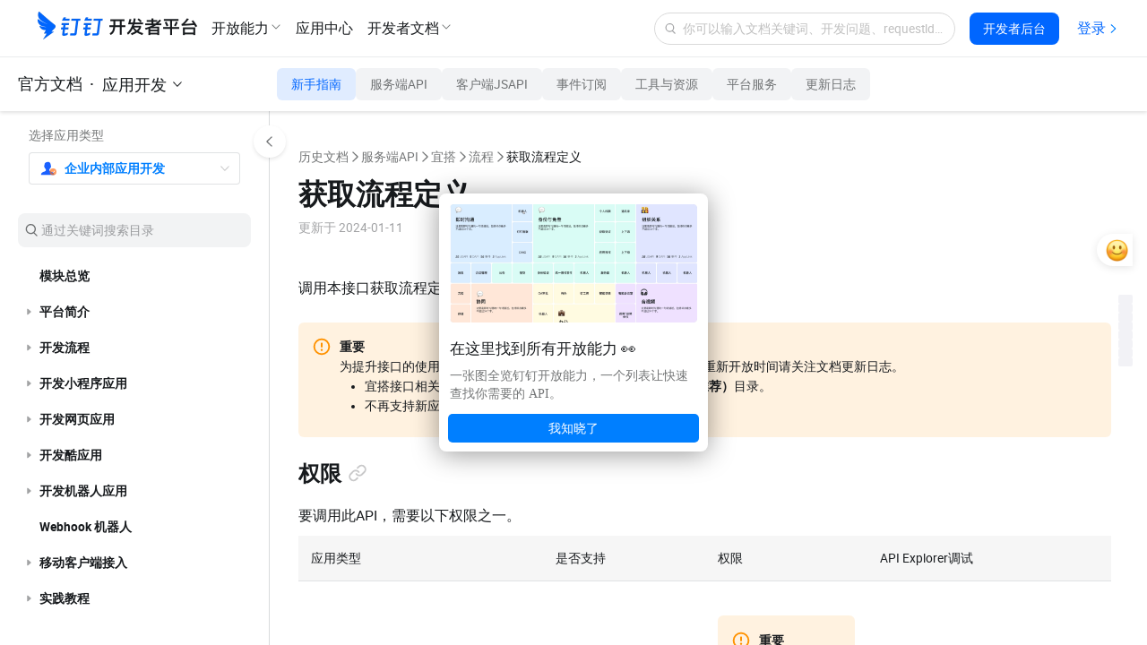

--- FILE ---
content_type: text/html;charset=UTF-8
request_url: https://open.dingtalk.com/document/orgapp-server/obtain-process-definition
body_size: 16507
content:

<!DOCTYPE html>
<html lang="en">
<head>
    <meta charset="UTF-8">
    <meta name="viewport" content="width=device-width,initial-scale=1">
    <meta http-equiv="X-UA-Compatible" content="IE=edge">
    <meta name="spm-id" content="ding_open_doc.document">
    <meta name="aes-config" content="pid=6rNaMF&user_type=20&uid=&username="/>
    <title>获取流程定义 - 钉钉开放平台</title>
    <meta name="description" content="调用本接口获取流程定义。">
    <meta name="keywords" content="企业内部应用-服务端,历史文档,宜搭,流程,获取流程定义">
    <meta property="og:title" content="获取流程定义 - 开放平台">
    <meta property="og:url" content="http://developers.dingtalk.com/document/orgapp-server/obtain-process-definition">
    <meta property="og:description" content="调用本接口获取流程定义。">
    <meta property="og:image" content="https://img.alicdn.com/imgextra/i1/O1CN01nxYKcl24UxehoQlC8_!!6000000007395-2-tps-192-192.png">
    <link rel="shortcut icon" id="favicon" type="image/png" href="https://img.alicdn.com/imgextra/i4/O1CN01RtfAks1Xa6qJFAekm_!!6000000002939-2-tps-128-128.png"/>
    <link rel="apple-touch-icon" href="https://img.alicdn.com/imgextra/i4/O1CN01RtfAks1Xa6qJFAekm_!!6000000002939-2-tps-128-128.png">
    <link rel="stylesheet" href="//g.alicdn.com/legao-comp/cool_app/1.39.0/web.css" />
    <link rel="stylesheet" type="text/css" href="//g.alicdn.com/dingding/lippi-dingtalk-doc-front/0.31.1/main.css">
    <!--引入SDK及插件-->
    <script src="//g.alicdn.com/aes/??tracker/1.0.13/index.js,tracker-plugin-jserror/1.0.9/index.js,tracker-plugin-api/1.1.1/index.js,tracker-plugin-perf/1.1.4/index.js,tracker-plugin-longtask/1.0.1/index.js,tracker-plugin-tsl/1.0.1/index.js,tracker-plugin-pv/2.2.1/index.js,tracker-plugin-event/1.1.3/index.js"></script>
</head>
<body><script>
with(document)with(body)with(insertBefore(createElement("script"),firstChild))setAttribute("exparams","category=&userid=&aplus&yunid=&&trid=21031ac617691179177201535e0626&asid=AQAAAADemHJpTB2VDAAAAAA5IlwSPBhuCQ==",id="tb-beacon-aplus",src=(location>"https"?"//g":"//g")+".alicdn.com/alilog/mlog/aplus_v2.js")
</script>

<div style="display: none">
                        <a href="https://developers.dingtalk.com/document/orgapp-server/how-to-call-apis"></a>
                    <a href="https://developers.dingtalk.com/document/orgapp-server/differences-between-server-apis-and-new-server-apis"></a>
                    <a href="https://developers.dingtalk.com/document/orgapp-server/call-server-apis"></a>
                    <a href="https://developers.dingtalk.com/document/orgapp-server/download-the-server-side-sdk"></a>
                    <a href="https://developers.dingtalk.com/document/orgapp-server/server-api-error-codes-1"></a>
                    <a href="https://developers.dingtalk.com/document/orgapp-server/dingtalk-openapi-overview"></a>
                    <a href="https://developers.dingtalk.com/document/orgapp-server/sdk-download"></a>
                    <a href="https://developers.dingtalk.com/document/orgapp-server/pagination"></a>
                    <a href="https://developers.dingtalk.com/document/orgapp-server/error-code"></a>
                    <a href="https://developers.dingtalk.com/document/orgapp-server/descriptions-about-adjusting-limit-and-frequency-of-api-calls"></a>
                    <a href="https://developers.dingtalk.com/document/orgapp-server/basic-interfaces-such-as-log-off-and-address-book"></a>
                    <a href="https://developers.dingtalk.com/document/orgapp-server/how-to-process-api-throttling-on-the-dingtalk-server"></a>
                    <a href="https://developers.dingtalk.com/document/orgapp-server/invocation-frequency-limit"></a>
                    <a href="https://developers.dingtalk.com/document/orgapp-server/add-api-permission"></a>
                    <a href="https://developers.dingtalk.com/document/orgapp-server/api-overview"></a>
                    <a href="https://developers.dingtalk.com/document/orgapp-server/configure-event-subcription"></a>
                    <a href="https://developers.dingtalk.com/document/orgapp-server/obtain-the-event-list-of-failed-push-messages"></a>
                    <a href="https://developers.dingtalk.com/document/orgapp-server/event-list-1"></a>
                    <a href="https://developers.dingtalk.com/document/orgapp-server/authorization-overview"></a>
                    <a href="https://developers.dingtalk.com/document/orgapp-server/obtain-orgapp-token"></a>
                    <a href="https://developers.dingtalk.com/document/orgapp-server/obtains-the-enterprise-authorized-credential"></a>
                    <a href="https://developers.dingtalk.com/document/orgapp-server/obtain-jsapi_ticket"></a>
                    <a href="https://developers.dingtalk.com/document/orgapp-server/obtain-the-ssotoken-for-micro-application-background-logon-free"></a>
                    <a href="https://developers.dingtalk.com/document/orgapp-server/obtain-identity-credentials"></a>
                    <a href="https://developers.dingtalk.com/document/orgapp-server/obtain-user-token"></a>
                    <a href="https://developers.dingtalk.com/document/orgapp-server/used-to-obtain-the-application-authorization-without-a-logon-user"></a>
                    <a href="https://developers.dingtalk.com/document/orgapp-server/used-to-obtain-the-application-authorization-without-api-token"></a>
                    <a href="https://developers.dingtalk.com/document/orgapp-server/obtain-the-access_token-of-an-internal-app"></a>
                    <a href="https://developers.dingtalk.com/document/orgapp-server/obtain-the-access_token-of-the-authorized-enterprise"></a>
                    <a href="https://developers.dingtalk.com/document/orgapp-server/create-a-jsapi-ticket"></a>
                    <a href="https://developers.dingtalk.com/document/orgapp-server/obtain-the-access_token-of-the-micro-application-background-without-log-on"></a>
                    <a href="https://developers.dingtalk.com/document/orgapp-server/sso-overview"></a>
                    <a href="https://developers.dingtalk.com/document/orgapp-server/enterprise-internal-application-logon-free"></a>
                    <a href="https://developers.dingtalk.com/document/orgapp-server/log-on-site-application-management-backend"></a>
                    <a href="https://developers.dingtalk.com/document/orgapp-server/logon-free-third-party-websites"></a>
                    <a href="https://developers.dingtalk.com/document/orgapp-server/tutorial-obtaining-user-personal-information"></a>
                    <a href="https://developers.dingtalk.com/document/orgapp-server/faq"></a>
                    <a href="https://developers.dingtalk.com/document/orgapp-server/obtain-the-userid-of-a-user-by-using-the-log-free"></a>
                    <a href="https://developers.dingtalk.com/document/orgapp-server/exchange-code-for-the-identity-information-of-a-microapplication-administrator"></a>
                    <a href="https://developers.dingtalk.com/document/orgapp-server/obtains-the-identity-of-an-application-administrator"></a>
                    <a href="https://developers.dingtalk.com/document/orgapp-server/overview-cool"></a>
                    <a href="https://developers.dingtalk.com/document/orgapp-server/api-operations-for-group-applications"></a>
                    <a href="https://developers.dingtalk.com/document/orgapp-server/guide-to-pull-mode-process"></a>
                    <a href="https://developers.dingtalk.com/document/orgapp-server/send-robot-group-chat-messages"></a>
                    <a href="https://developers.dingtalk.com/document/orgapp-server/robots-send-interactive-cards-1"></a>
                    <a href="https://developers.dingtalk.com/document/orgapp-server/update-the-robot-to-send-interactive-cards"></a>
                    <a href="https://developers.dingtalk.com/document/orgapp-server/register-an-interaction-card-callback-address"></a>
                    <a href="https://developers.dingtalk.com/document/orgapp-server/send-dingtalk-interactive-cards"></a>
                    <a href="https://developers.dingtalk.com/document/orgapp-server/update-dingtalk-interactive-cards-1"></a>
                    <a href="https://developers.dingtalk.com/document/orgapp-server/create-and-open-an-interactive-card-ceiling"></a>
                    <a href="https://developers.dingtalk.com/document/orgapp-server/close-interactive-card-ceiling"></a>
                    <a href="https://developers.dingtalk.com/document/orgapp-server/query-the-read-status-of-a-chatbot-group-chat-message"></a>
                    <a href="https://developers.dingtalk.com/document/orgapp-server/batch-withdraw-group-chat-messages"></a>
                    <a href="https://developers.dingtalk.com/document/orgapp-server/query-group-information"></a>
                    <a href="https://developers.dingtalk.com/document/orgapp-server/query-group-members"></a>
                    <a href="https://developers.dingtalk.com/document/orgapp-server/group-application-events"></a>
                    <a href="https://developers.dingtalk.com/document/orgapp-server/contacts-overview"></a>
                    <a href="https://developers.dingtalk.com/document/orgapp-server/synchronization-between-enterprise-oa-system-and-dingtalk-address-book"></a>
                    <a href="https://developers.dingtalk.com/document/orgapp-server/address-book-employee-operations"></a>
                    <a href="https://developers.dingtalk.com/document/orgapp-server/operations-related-to-address-book-departments"></a>
                    <a href="https://developers.dingtalk.com/document/orgapp-server/obtains-the-list-of-all-departments-of-an-enterprise"></a>
                    <a href="https://developers.dingtalk.com/document/orgapp-server/obtains-information-about-all-employees-of-an-enterprise"></a>
                    <a href="https://developers.dingtalk.com/document/orgapp-server/address-book-permissions"></a>
                    <a href="https://developers.dingtalk.com/document/orgapp-server/common-errors"></a>
                    <a href="https://developers.dingtalk.com/document/orgapp-server/obtain-corpsecret-authorization-scope"></a>
                    <a href="https://developers.dingtalk.com/document/orgapp-server/user-information-creation"></a>
                    <a href="https://developers.dingtalk.com/document/orgapp-server/user-information-update"></a>
                    <a href="https://developers.dingtalk.com/document/orgapp-server/delete-a-user"></a>
                    <a href="https://developers.dingtalk.com/document/orgapp-server/query-user-details"></a>
                    <a href="https://developers.dingtalk.com/document/orgapp-server/queries-the-simple-information-of-a-department-user"></a>
                    <a href="https://developers.dingtalk.com/document/orgapp-server/query-the-list-of-department-userids"></a>
                    <a href="https://developers.dingtalk.com/document/orgapp-server/queries-the-complete-information-of-a-department-user"></a>
                    <a href="https://developers.dingtalk.com/document/orgapp-server/obtain-the-number-of-employees-v2"></a>
                    <a href="https://developers.dingtalk.com/document/orgapp-server/queries-the-inactive-users-or-active-users-under-an-enterprise"></a>
                    <a href="https://developers.dingtalk.com/document/orgapp-server/query-users-by-phone-number"></a>
                    <a href="https://developers.dingtalk.com/document/orgapp-server/query-a-user-by-the-union-id"></a>
                    <a href="https://developers.dingtalk.com/document/orgapp-server/query-the-administrator-list"></a>
                    <a href="https://developers.dingtalk.com/document/orgapp-server/query-permissions-of-the-administrator-address-book"></a>
                    <a href="https://developers.dingtalk.com/document/orgapp-server/query-the-details-of-employees-who-have-left-office"></a>
                    <a href="https://developers.dingtalk.com/document/orgapp-server/update-executive-settings"></a>
                    <a href="https://developers.dingtalk.com/document/orgapp-server/get-user-executive-mode-settings"></a>
                    <a href="https://developers.dingtalk.com/document/orgapp-server/delete-enterprise-employee-attribute-field-visibility-settings"></a>
                    <a href="https://developers.dingtalk.com/document/orgapp-server/pull-hidden-property-field-for-enterprise-employees"></a>
                    <a href="https://developers.dingtalk.com/document/orgapp-server/add-or-update-the-hidden-settings-of-the-employee-property"></a>
                    <a href="https://developers.dingtalk.com/document/orgapp-server/dedicated-account-overview"></a>
                    <a href="https://developers.dingtalk.com/document/orgapp-server/create-an-sso-account"></a>
                    <a href="https://developers.dingtalk.com/document/orgapp-server/create-dingtalk-user-created-dedicated-account"></a>
                    <a href="https://developers.dingtalk.com/document/orgapp-server/invite-other-organization-specific-accounts-to-join"></a>
                    <a href="https://developers.dingtalk.com/document/orgapp-server/update-dedicated-accounts-information"></a>
                    <a href="https://developers.dingtalk.com/document/orgapp-server/queries-the-details-of-a-dedicated-account"></a>
                    <a href="https://developers.dingtalk.com/document/orgapp-server/queries-account-details"></a>
                    <a href="https://developers.dingtalk.com/document/orgapp-server/obtain-the-userid-of-your-mobile-phone-number"></a>
                    <a href="https://developers.dingtalk.com/document/orgapp-server/query-the-original-dingid-based-on-the-dingid-after-migration"></a>
                    <a href="https://developers.dingtalk.com/document/orgapp-server/query-the-original-union-id-based-on-the-union-id"></a>
                    <a href="https://developers.dingtalk.com/document/orgapp-server/query-the-new-dingid-based-on-the-original-dingid"></a>
                    <a href="https://developers.dingtalk.com/document/orgapp-server/the-union-id-that-you-want-to-query-you-can"></a>
                    <a href="https://developers.dingtalk.com/document/orgapp-server/enable-a-dedicated-account"></a>
                    <a href="https://developers.dingtalk.com/document/orgapp-server/disable-an-exclusive-account"></a>
                    <a href="https://developers.dingtalk.com/document/orgapp-server/force-logout-from-dedicated-account"></a>
                    <a href="https://developers.dingtalk.com/document/orgapp-server/query-dedicated-account-status-1"></a>
                    <a href="https://developers.dingtalk.com/document/orgapp-server/authorize-a-dedicated-account-to-join-multiple-organizations"></a>
                    <a href="https://developers.dingtalk.com/document/orgapp-server/you-can-call-this-operation-to-query-the-organization-that"></a>
                    <a href="https://developers.dingtalk.com/document/orgapp-server/transfer-exclusive-account-to-main-administrator-creator"></a>
                    <a href="https://developers.dingtalk.com/document/orgapp-server/create-a-department-v2"></a>
                    <a href="https://developers.dingtalk.com/document/orgapp-server/update-a-department-v2"></a>
                    <a href="https://developers.dingtalk.com/document/orgapp-server/delete-a-department-v2"></a>
                    <a href="https://developers.dingtalk.com/document/orgapp-server/query-department-details0-v2"></a>
                    <a href="https://developers.dingtalk.com/document/orgapp-server/obtain-the-department-list-v2"></a>
                    <a href="https://developers.dingtalk.com/document/orgapp-server/obtain-a-sub-department-id-list-v2"></a>
                    <a href="https://developers.dingtalk.com/document/orgapp-server/query-the-list-of-all-parent-departments-of-a-department"></a>
                    <a href="https://developers.dingtalk.com/document/orgapp-server/queries-the-list-of-all-parent-departments-of-a-user"></a>
                    <a href="https://developers.dingtalk.com/document/orgapp-server/add-role"></a>
                    <a href="https://developers.dingtalk.com/document/orgapp-server/add-a-role-group"></a>
                    <a href="https://developers.dingtalk.com/document/orgapp-server/update-role"></a>
                    <a href="https://developers.dingtalk.com/document/orgapp-server/add-role-information-to-employees-in-batches"></a>
                    <a href="https://developers.dingtalk.com/document/orgapp-server/delete-role-information"></a>
                    <a href="https://developers.dingtalk.com/document/orgapp-server/delete-the-color-information-of-employee-corners-in-batches"></a>
                    <a href="https://developers.dingtalk.com/document/orgapp-server/update-role-member-management-department-scope"></a>
                    <a href="https://developers.dingtalk.com/document/orgapp-server/obtains-the-role-group-information"></a>
                    <a href="https://developers.dingtalk.com/document/orgapp-server/obtains-a-list-of-enterprise-roles"></a>
                    <a href="https://developers.dingtalk.com/document/orgapp-server/queries-role-details"></a>
                    <a href="https://developers.dingtalk.com/document/orgapp-server/obtain-the-list-of-employees-of-a-role"></a>
                    <a href="https://developers.dingtalk.com/document/orgapp-server/add-enterprise-external-contacts"></a>
                    <a href="https://developers.dingtalk.com/document/orgapp-server/delete-external-contact"></a>
                    <a href="https://developers.dingtalk.com/document/orgapp-server/update-enterprise-external-contacts"></a>
                    <a href="https://developers.dingtalk.com/document/orgapp-server/obtain-the-external-contact-list"></a>
                    <a href="https://developers.dingtalk.com/document/orgapp-server/obtains-a-list-of-external-contact-tags"></a>
                    <a href="https://developers.dingtalk.com/document/orgapp-server/obtains-the-external-contact-details-of-an-enterprise"></a>
                    <a href="https://developers.dingtalk.com/document/orgapp-server/obtain-invitation-information"></a>
                    <a href="https://developers.dingtalk.com/document/orgapp-server/queries-the-latest-dingtalk-index-information"></a>
                    <a href="https://developers.dingtalk.com/document/orgapp-server/obtain-enterprise-authentication-information"></a>
                    <a href="https://developers.dingtalk.com/document/orgapp-server/obtains-the-hide-settings-of-the-address-book"></a>
                    <a href="https://developers.dingtalk.com/document/orgapp-server/delete-hide-settings"></a>
                    <a href="https://developers.dingtalk.com/document/orgapp-server/update-address-book-hide-settings"></a>
                    <a href="https://developers.dingtalk.com/document/orgapp-server/set-address-book-visibility-sub-department-settings-to-take-precedence"></a>
                    <a href="https://developers.dingtalk.com/document/orgapp-server/apply-for-industry-contact-api-permission"></a>
                    <a href="https://developers.dingtalk.com/document/orgapp-server/industry-address-book-api-for-obtaining-department-information"></a>
                    <a href="https://developers.dingtalk.com/document/orgapp-server/obtains-the-list-of-people-under-a-department"></a>
                    <a href="https://developers.dingtalk.com/document/orgapp-server/obtains-a-list-of-industry-departments"></a>
                    <a href="https://developers.dingtalk.com/document/orgapp-server/queries-department-user-details"></a>
                    <a href="https://developers.dingtalk.com/document/orgapp-server/obtain-enterprise-information"></a>
                    <a href="https://developers.dingtalk.com/document/orgapp-server/dingtalk-retrieve-user-information"></a>
                    <a href="https://developers.dingtalk.com/document/orgapp-server/address-book-events"></a>
                    <a href="https://developers.dingtalk.com/document/orgapp-server/interconnect-platform-overview"></a>
                    <a href="https://developers.dingtalk.com/document/orgapp-server/basic-process-of-creating-a-cooperation-space"></a>
                    <a href="https://developers.dingtalk.com/document/orgapp-server/platform-permission-application"></a>
                    <a href="https://developers.dingtalk.com/document/orgapp-server/cooperation-space-overview"></a>
                    <a href="https://developers.dingtalk.com/document/orgapp-server/obtains-the-information-about-how-to-join-or-apply-to"></a>
                    <a href="https://developers.dingtalk.com/document/orgapp-server/obtains-information-about-the-workspaces-that-the-enterprise-has-joined"></a>
                    <a href="https://developers.dingtalk.com/document/orgapp-server/create-a-cooperation-space"></a>
                    <a href="https://developers.dingtalk.com/document/orgapp-server/obtain-the-invitation-information-of-a-cooperation-space"></a>
                    <a href="https://developers.dingtalk.com/document/orgapp-server/update-properties-of-branches-in-alibaba-group-1"></a>
                    <a href="https://developers.dingtalk.com/document/orgapp-server/set-the-visible-range-of-the-branch-in-the-group-1"></a>
                    <a href="https://developers.dingtalk.com/document/orgapp-server/disassociate-upstream-and-downstream-organizations"></a>
                    <a href="https://developers.dingtalk.com/document/orgapp-server/apply-for-batch-addition-through-upstream-and-downstream-organizations"></a>
                    <a href="https://developers.dingtalk.com/document/orgapp-server/associated-organizations-overview"></a>
                    <a href="https://developers.dingtalk.com/document/orgapp-server/associated-corp-api-permission"></a>
                    <a href="https://developers.dingtalk.com/document/orgapp-server/obtain-backbone-organization-list"></a>
                    <a href="https://developers.dingtalk.com/document/orgapp-server/obtains-the-branch-organization-list"></a>
                    <a href="https://developers.dingtalk.com/document/orgapp-server/data-authorized-by-a-branch-of-an-associated-organization"></a>
                    <a href="https://developers.dingtalk.com/document/orgapp-server/data-authorized-by-a-branch-of-an-associated-organization-instructions"></a>
                    <a href="https://developers.dingtalk.com/document/orgapp-server/sets-the-visible-range-of-branch-organizations-within-the-group"></a>
                    <a href="https://developers.dingtalk.com/document/orgapp-server/updates-the-property-information-of-a-branch-organization-in-a"></a>
                    <a href="https://developers.dingtalk.com/document/orgapp-server/disassociate-an-organization"></a>
                    <a href="https://developers.dingtalk.com/document/orgapp-server/batch-through-the-application-of-partner-organizations-to-join-contact"></a>
                    <a href="https://developers.dingtalk.com/document/orgapp-server/customer-service-overview"></a>
                    <a href="https://developers.dingtalk.com/document/orgapp-server/use-case-2"></a>
                    <a href="https://developers.dingtalk.com/document/orgapp-server/self-built-service-window-application"></a>
                    <a href="https://developers.dingtalk.com/document/orgapp-server/batch-sending-of-service-window-messages"></a>
                    <a href="https://developers.dingtalk.com/document/orgapp-server/sends-a-single-message-from-the-service-window"></a>
                    <a href="https://developers.dingtalk.com/document/orgapp-server/queries-the-list-of-services-under-an-enterprise"></a>
                    <a href="https://developers.dingtalk.com/document/orgapp-server/obtains-the-follower-information-from-the-service-window"></a>
                    <a href="https://developers.dingtalk.com/document/orgapp-server/queries-the-follower-information-of-the-service-window"></a>
                    <a href="https://developers.dingtalk.com/document/orgapp-server/service-window-message-types-1"></a>
                    <a href="https://developers.dingtalk.com/document/orgapp-server/service-window-event-callback"></a>
                    <a href="https://developers.dingtalk.com/document/orgapp-server/group-session-overview"></a>
                    <a href="https://developers.dingtalk.com/document/orgapp-server/group-session-operation-process"></a>
                    <a href="https://developers.dingtalk.com/document/orgapp-server/group-message-apply-for-permissions"></a>
                    <a href="https://developers.dingtalk.com/document/orgapp-server/create-group-session"></a>
                    <a href="https://developers.dingtalk.com/document/orgapp-server/obtain-a-group-session"></a>
                    <a href="https://developers.dingtalk.com/document/orgapp-server/modify-a-group-session"></a>
                    <a href="https://developers.dingtalk.com/document/orgapp-server/set-chat-admin"></a>
                    <a href="https://developers.dingtalk.com/document/orgapp-server/set-private-chat"></a>
                    <a href="https://developers.dingtalk.com/document/orgapp-server/obtain-a-qr-code-link"></a>
                    <a href="https://developers.dingtalk.com/document/orgapp-server/set-a-group-nickname"></a>
                    <a href="https://developers.dingtalk.com/document/orgapp-server/groupchat-overview"></a>
                    <a href="https://developers.dingtalk.com/document/orgapp-server/obtain-group-openconversationid"></a>
                    <a href="https://developers.dingtalk.com/document/orgapp-server/batch-setup-group-administrator"></a>
                    <a href="https://developers.dingtalk.com/document/orgapp-server/group-session-events"></a>
                    <a href="https://developers.dingtalk.com/document/orgapp-server/message-notification-overview"></a>
                    <a href="https://developers.dingtalk.com/document/orgapp-server/capability-package-of-message-notification-scenarios"></a>
                    <a href="https://developers.dingtalk.com/document/orgapp-server/send-personal-work-notifications"></a>
                    <a href="https://developers.dingtalk.com/document/orgapp-server/redirect-micro-applications-to-work-messages"></a>
                    <a href="https://developers.dingtalk.com/document/orgapp-server/work-notice-option"></a>
                    <a href="https://developers.dingtalk.com/document/orgapp-server/apply-for-the-message-notification-permission"></a>
                    <a href="https://developers.dingtalk.com/document/orgapp-server/asynchronous-sending-of-enterprise-session-messages"></a>
                    <a href="https://developers.dingtalk.com/document/orgapp-server/update-work-notification-status-bar"></a>
                    <a href="https://developers.dingtalk.com/document/orgapp-server/obtain-the-sending-progress-of-asynchronous-sending-of-enterprise-session"></a>
                    <a href="https://developers.dingtalk.com/document/orgapp-server/gets-the-result-of-sending-messages-asynchronously-to-the-enterprise"></a>
                    <a href="https://developers.dingtalk.com/document/orgapp-server/notification-of-work-withdrawal"></a>
                    <a href="https://developers.dingtalk.com/document/orgapp-server/message-types-and-data-format"></a>
                    <a href="https://developers.dingtalk.com/document/orgapp-server/message-link-description"></a>
                    <a href="https://developers.dingtalk.com/document/orgapp-server/workflow-overview"></a>
                    <a href="https://developers.dingtalk.com/document/orgapp-server/approval-settings-event-subscription"></a>
                    <a href="https://developers.dingtalk.com/document/orgapp-server/self-built-workflow-initiation-and-completion-of-the-approval-process"></a>
                    <a href="https://developers.dingtalk.com/document/orgapp-server/initiate-an-approval-process"></a>
                    <a href="https://developers.dingtalk.com/document/orgapp-server/new-version-of-initiate-and-cancel-approval-flow"></a>
                    <a href="https://developers.dingtalk.com/document/orgapp-server/comment-and-revoke-approval-flow"></a>
                    <a href="https://developers.dingtalk.com/document/orgapp-server/approve-or-reject-the-new-version"></a>
                    <a href="https://developers.dingtalk.com/document/orgapp-server/new-version-of-attachment-approval-process"></a>
                    <a href="https://developers.dingtalk.com/document/orgapp-server/oa-approval-process-center-access-example"></a>
                    <a href="https://developers.dingtalk.com/document/orgapp-server/user-form-and-approval-form-query"></a>
                    <a href="https://developers.dingtalk.com/document/orgapp-server/initiate-an-approval-flow-with-attachments"></a>
                    <a href="https://developers.dingtalk.com/document/orgapp-server/permission-application-and-basic-concepts"></a>
                    <a href="https://developers.dingtalk.com/document/orgapp-server/workflow-tutorial"></a>
                    <a href="https://developers.dingtalk.com/document/orgapp-server/common-errors-official-workflows"></a>
                    <a href="https://developers.dingtalk.com/document/orgapp-server/create-an-approval-form-template"></a>
                    <a href="https://developers.dingtalk.com/document/orgapp-server/obtain-the-form-schema"></a>
                    <a href="https://developers.dingtalk.com/document/orgapp-server/approval-process-prediction"></a>
                    <a href="https://developers.dingtalk.com/document/orgapp-server/create-an-approval-instance"></a>
                    <a href="https://developers.dingtalk.com/document/orgapp-server/obtains-the-details-of-a-single-approval-instance-pop"></a>
                    <a href="https://developers.dingtalk.com/document/orgapp-server/transfer-the-oa-approval-task"></a>
                    <a href="https://developers.dingtalk.com/document/orgapp-server/obtains-the-information-about-approval-nail-disk"></a>
                    <a href="https://developers.dingtalk.com/document/orgapp-server/add-an-approval-comment-pop"></a>
                    <a href="https://developers.dingtalk.com/document/orgapp-server/approve-or-reject-the-approval-task"></a>
                    <a href="https://developers.dingtalk.com/document/orgapp-server/revoke-an-approval-instance"></a>
                    <a href="https://developers.dingtalk.com/document/orgapp-server/preview-authorization-attachment-pop"></a>
                    <a href="https://developers.dingtalk.com/document/orgapp-server/download-the-approval-nail-file"></a>
                    <a href="https://developers.dingtalk.com/document/orgapp-server/download-an-approval-attachment"></a>
                    <a href="https://developers.dingtalk.com/document/orgapp-server/queries-the-number-of-requests-to-be-approved-by-users"></a>
                    <a href="https://developers.dingtalk.com/document/orgapp-server/obtain-an-approval-list-of-instance-ids"></a>
                    <a href="https://developers.dingtalk.com/document/orgapp-server/obtains-a-list-of-approval-forms-visible-to-the-specified"></a>
                    <a href="https://developers.dingtalk.com/document/orgapp-server/get-all-manageable-forms-for-the-current-enterprise"></a>
                    <a href="https://developers.dingtalk.com/document/orgapp-server/access-process"></a>
                    <a href="https://developers.dingtalk.com/document/orgapp-server/save-approval-template"></a>
                    <a href="https://developers.dingtalk.com/document/orgapp-server/obtains-the-template-code-based-on-the-template-name"></a>
                    <a href="https://developers.dingtalk.com/document/orgapp-server/delete-a-template"></a>
                    <a href="https://developers.dingtalk.com/document/orgapp-server/initiate-an-approval-process-without-a-process"></a>
                    <a href="https://developers.dingtalk.com/document/orgapp-server/to-do-instance-status"></a>
                    <a href="https://developers.dingtalk.com/document/orgapp-server/update-the-status-of-multiple-instances-at-a-time"></a>
                    <a href="https://developers.dingtalk.com/document/orgapp-server/create-a-to-do-task"></a>
                    <a href="https://developers.dingtalk.com/document/orgapp-server/query-a-user-s-to-do-items"></a>
                    <a href="https://developers.dingtalk.com/document/orgapp-server/update-to-do-task-status"></a>
                    <a href="https://developers.dingtalk.com/document/orgapp-server/cancel-multiple-tasks"></a>
                    <a href="https://developers.dingtalk.com/document/orgapp-server/create-or-update-approval-templates-new"></a>
                    <a href="https://developers.dingtalk.com/document/orgapp-server/obtain-the-template-code"></a>
                    <a href="https://developers.dingtalk.com/document/orgapp-server/delete-a-template-new"></a>
                    <a href="https://developers.dingtalk.com/document/orgapp-server/create-a-ticket-approval-instance"></a>
                    <a href="https://developers.dingtalk.com/document/orgapp-server/update-instance-status"></a>
                    <a href="https://developers.dingtalk.com/document/orgapp-server/update-the-status-of-multiple-instances-at-a-time-new"></a>
                    <a href="https://developers.dingtalk.com/document/orgapp-server/create-pending-tasks-in-process-center"></a>
                    <a href="https://developers.dingtalk.com/document/orgapp-server/query-oa-approval-tasks-integrated-through-process-center"></a>
                    <a href="https://developers.dingtalk.com/document/orgapp-server/update-process-center-task-status"></a>
                    <a href="https://developers.dingtalk.com/document/orgapp-server/cancel-multiple-oa-approval-tasks"></a>
                    <a href="https://developers.dingtalk.com/document/orgapp-server/common-errors-free-workflow"></a>
                    <a href="https://developers.dingtalk.com/document/orgapp-server/approval-events"></a>
                    <a href="https://developers.dingtalk.com/document/orgapp-server/intelligent-form-filling-overview"></a>
                    <a href="https://developers.dingtalk.com/document/orgapp-server/use-case-form"></a>
                    <a href="https://developers.dingtalk.com/document/orgapp-server/apply-for-permissions-on-intelligent-form-filling"></a>
                    <a href="https://developers.dingtalk.com/document/orgapp-server/new-obtains-the-template-that-a-user-creates"></a>
                    <a href="https://developers.dingtalk.com/document/orgapp-server/obtain-the-table-filling-instance-list-data"></a>
                    <a href="https://developers.dingtalk.com/document/orgapp-server/obtains-the-instance-details-of-a-single-fill-table"></a>
                    <a href="https://developers.dingtalk.com/document/orgapp-server/intelligent-personnel-call-description"></a>
                    <a href="https://developers.dingtalk.com/document/orgapp-server/realize-automatic-push-of-employee-birthday-wishes-information"></a>
                    <a href="https://developers.dingtalk.com/document/orgapp-server/intelligent-personnel-permission-application"></a>
                    <a href="https://developers.dingtalk.com/document/orgapp-server/obtain-enterprise-position-information"></a>
                    <a href="https://developers.dingtalk.com/document/orgapp-server/obtain-enterprise-rank-information"></a>
                    <a href="https://developers.dingtalk.com/document/orgapp-server/obtain-enterprise-title-information"></a>
                    <a href="https://developers.dingtalk.com/document/orgapp-server/intelligent-personnel-roster-metadata-query"></a>
                    <a href="https://developers.dingtalk.com/document/orgapp-server/get-roster-field-group-details"></a>
                    <a href="https://developers.dingtalk.com/document/orgapp-server/roster-custom-field-business-code"></a>
                    <a href="https://developers.dingtalk.com/document/orgapp-server/intelligent-personnel-obtain-employee-roster-information"></a>
                    <a href="https://developers.dingtalk.com/document/orgapp-server/intelligent-personnel-update-employee-file-information"></a>
                    <a href="https://developers.dingtalk.com/document/orgapp-server/intelligent-personnel-roster-field-option-modification"></a>
                    <a href="https://developers.dingtalk.com/document/orgapp-server/intelligent-personnel-query-the-list-of-employees-to-be-hired"></a>
                    <a href="https://developers.dingtalk.com/document/orgapp-server/intelligent-personnel-query-the-list-of-on-the-job-employees-of-the"></a>
                    <a href="https://developers.dingtalk.com/document/orgapp-server/obtain-the-list-of-employees-who-have-left"></a>
                    <a href="https://developers.dingtalk.com/document/orgapp-server/obtain-resignation-information-of-employees-new-version"></a>
                    <a href="https://developers.dingtalk.com/document/orgapp-server/add-employees-to-be-hired-through-intelligent-personnel"></a>
                    <a href="https://developers.dingtalk.com/document/orgapp-server/intelligent-personnel-staff-transfer"></a>
                    <a href="https://developers.dingtalk.com/document/orgapp-server/intelligent-personnel-staff-to-become-regular"></a>
                    <a href="https://developers.dingtalk.com/document/orgapp-server/intelligent-personnel-events"></a>
                    <a href="https://developers.dingtalk.com/document/orgapp-server/attendance-overview"></a>
                    <a href="https://developers.dingtalk.com/document/orgapp-server/attendance-use-case"></a>
                    <a href="https://developers.dingtalk.com/document/orgapp-server/operation-related-to-attendance-group"></a>
                    <a href="https://developers.dingtalk.com/document/orgapp-server/attendance-group-member-operations"></a>
                    <a href="https://developers.dingtalk.com/document/orgapp-server/the-enterprise-s-own-attendance-system-synchronizes-the-clock-in-information-to"></a>
                    <a href="https://developers.dingtalk.com/document/orgapp-server/the-enterprise-big-screen-displays-the-attendance-of-employees"></a>
                    <a href="https://developers.dingtalk.com/document/orgapp-server/enterprise-s-own-oa-approval-system-synchronized-to-dingtalk-during-holidays"></a>
                    <a href="https://developers.dingtalk.com/document/orgapp-server/the-replenishment-card-of-enterprise-self-developed-attendance-system-is-synchronized"></a>
                    <a href="https://developers.dingtalk.com/document/orgapp-server/instructions-for-use-1"></a>
                    <a href="https://developers.dingtalk.com/document/orgapp-server/apply-for-permissions"></a>
                    <a href="https://developers.dingtalk.com/document/orgapp-server/attendance-group-write"></a>
                    <a href="https://developers.dingtalk.com/document/orgapp-server/attendance-group-update-interface"></a>
                    <a href="https://developers.dingtalk.com/document/orgapp-server/delete-attendance-group"></a>
                    <a href="https://developers.dingtalk.com/document/orgapp-server/attendance-group-search"></a>
                    <a href="https://developers.dingtalk.com/document/orgapp-server/query-a-single-attendance-group"></a>
                    <a href="https://developers.dingtalk.com/document/orgapp-server/queries-attendance-group-information-by-id"></a>
                    <a href="https://developers.dingtalk.com/document/orgapp-server/convert-groupkey-to-groupid"></a>
                    <a href="https://developers.dingtalk.com/document/orgapp-server/groupid-to-groupkey"></a>
                    <a href="https://developers.dingtalk.com/document/orgapp-server/batch-query-of-simple-information-of-the-attendance-group"></a>
                    <a href="https://developers.dingtalk.com/document/orgapp-server/obtains-the-details-of-multiple-attendance-groups"></a>
                    <a href="https://developers.dingtalk.com/document/orgapp-server/queries-a-user-attendance-group"></a>
                    <a href="https://developers.dingtalk.com/document/orgapp-server/batch-add-employees-under-the-attendance-group"></a>
                    <a href="https://developers.dingtalk.com/document/orgapp-server/attendance-group-member-update"></a>
                    <a href="https://developers.dingtalk.com/document/orgapp-server/batch-query-of-attendance-group-members"></a>
                    <a href="https://developers.dingtalk.com/document/orgapp-server/query-attendance-group-personnel-information-in-batches"></a>
                    <a href="https://developers.dingtalk.com/document/orgapp-server/batch-delete-employees-under-the-attendance-group"></a>
                    <a href="https://developers.dingtalk.com/document/orgapp-server/batch-query-of-employees-in-the-attendance-group"></a>
                    <a href="https://developers.dingtalk.com/document/orgapp-server/query-members-by-id"></a>
                    <a href="https://developers.dingtalk.com/document/orgapp-server/batch-add-wifi-under-attendance-group"></a>
                    <a href="https://developers.dingtalk.com/document/orgapp-server/batch-query-wifi-under-attendance-group"></a>
                    <a href="https://developers.dingtalk.com/document/orgapp-server/batch-remove-wifi-under-attendance-group"></a>
                    <a href="https://developers.dingtalk.com/document/orgapp-server/batch-add-position-under-attendance-group"></a>
                    <a href="https://developers.dingtalk.com/document/orgapp-server/batch-query-position-under-attendance-group"></a>
                    <a href="https://developers.dingtalk.com/document/orgapp-server/delete-position-in-batches-under-the-attendance-group"></a>
                    <a href="https://developers.dingtalk.com/document/orgapp-server/attendance-writing-operation-is-brand-new-query"></a>
                    <a href="https://developers.dingtalk.com/document/orgapp-server/attendance-scenario-access-example"></a>
                    <a href="https://developers.dingtalk.com/document/orgapp-server/open-attendance-clock-in-data"></a>
                    <a href="https://developers.dingtalk.com/document/orgapp-server/attendance-clock-in-record-is-open"></a>
                    <a href="https://developers.dingtalk.com/document/orgapp-server/create-modify-shifts"></a>
                    <a href="https://developers.dingtalk.com/document/orgapp-server/delete-shift"></a>
                    <a href="https://developers.dingtalk.com/document/orgapp-server/search-shifts-by-rank"></a>
                    <a href="https://developers.dingtalk.com/document/orgapp-server/enterprise-shift-query-in-batches"></a>
                    <a href="https://developers.dingtalk.com/document/orgapp-server/shift-query"></a>
                    <a href="https://developers.dingtalk.com/document/orgapp-server/query-history-shifts"></a>
                    <a href="https://developers.dingtalk.com/document/orgapp-server/modify-card-settings"></a>
                    <a href="https://developers.dingtalk.com/document/orgapp-server/query-scheduling-for-a-day"></a>
                    <a href="https://developers.dingtalk.com/document/orgapp-server/query-batch-scheduling-information"></a>
                    <a href="https://developers.dingtalk.com/document/orgapp-server/scheduling-system-attendance-group-scheduling"></a>
                    <a href="https://developers.dingtalk.com/document/orgapp-server/query-the-results-of-a-batch-of-tasks"></a>
                    <a href="https://developers.dingtalk.com/document/orgapp-server/interface-for-daily-full-query-of-attendance-scheduling-information"></a>
                    <a href="https://developers.dingtalk.com/document/orgapp-server/query-scheduling-summary-information"></a>
                    <a href="https://developers.dingtalk.com/document/orgapp-server/retrieve-a-list-of-overtime-rules-by-page"></a>
                    <a href="https://developers.dingtalk.com/document/orgapp-server/retrieve-a-list-of-replenishment-rules-by-page"></a>
                    <a href="https://developers.dingtalk.com/document/orgapp-server/batch-retrieve-overtime-rules"></a>
                    <a href="https://developers.dingtalk.com/document/orgapp-server/enable-intelligent-statistics"></a>
                    <a href="https://developers.dingtalk.com/document/orgapp-server/determine-whether-to-enable-attendance-intelligent-report"></a>
                    <a href="https://developers.dingtalk.com/document/orgapp-server/obtain-the-attendance-update-data"></a>
                    <a href="https://developers.dingtalk.com/document/orgapp-server/obtains-the-holiday-data-from-the-smart-attendance-report"></a>
                    <a href="https://developers.dingtalk.com/document/orgapp-server/queries-the-enterprise-attendance-report-column"></a>
                    <a href="https://developers.dingtalk.com/document/orgapp-server/queries-the-column-value-of-the-attendance-report"></a>
                    <a href="https://developers.dingtalk.com/document/orgapp-server/checks-whether-a-user-has-blocked-accounts-within-a-specified"></a>
                    <a href="https://developers.dingtalk.com/document/orgapp-server/query-the-list-of-employee-intelligent-attendance-machines"></a>
                    <a href="https://developers.dingtalk.com/document/orgapp-server/obtain-information-about-employees-based-on-device-ids"></a>
                    <a href="https://developers.dingtalk.com/document/orgapp-server/query-attendance-machine-information"></a>
                    <a href="https://developers.dingtalk.com/document/orgapp-server/change-intelligent-attendance-machine-staff"></a>
                    <a href="https://developers.dingtalk.com/document/orgapp-server/notice-of-approval"></a>
                    <a href="https://developers.dingtalk.com/document/orgapp-server/notify-the-attendance-to-modify-the-punch-result-when-the"></a>
                    <a href="https://developers.dingtalk.com/document/orgapp-server/make-up-the-card-after-approval"></a>
                    <a href="https://developers.dingtalk.com/document/orgapp-server/shift-change-operation-after-approval"></a>
                    <a href="https://developers.dingtalk.com/document/orgapp-server/calculate-duration-based-on-attendance-scheduling"></a>
                    <a href="https://developers.dingtalk.com/document/orgapp-server/calculate-leave-duration"></a>
                    <a href="https://developers.dingtalk.com/document/orgapp-server/query-status"></a>
                    <a href="https://developers.dingtalk.com/document/orgapp-server/holiday-management-describe"></a>
                    <a href="https://developers.dingtalk.com/document/orgapp-server/holiday-type-added"></a>
                    <a href="https://developers.dingtalk.com/document/orgapp-server/holiday-type-update"></a>
                    <a href="https://developers.dingtalk.com/document/orgapp-server/api-for-deleting-holiday-types"></a>
                    <a href="https://developers.dingtalk.com/document/orgapp-server/holiday-type-query"></a>
                    <a href="https://developers.dingtalk.com/document/orgapp-server/initialize-holiday-balance"></a>
                    <a href="https://developers.dingtalk.com/document/orgapp-server/query-holiday-balance"></a>
                    <a href="https://developers.dingtalk.com/document/orgapp-server/bulk-update-holiday-balance"></a>
                    <a href="https://developers.dingtalk.com/document/orgapp-server/query-holiday-consumption-records"></a>
                    <a href="https://developers.dingtalk.com/document/orgapp-server/add-holiday-rules"></a>
                    <a href="https://developers.dingtalk.com/document/orgapp-server/update-holiday-rules"></a>
                    <a href="https://developers.dingtalk.com/document/orgapp-server/attendance-events"></a>
                    <a href="https://developers.dingtalk.com/document/orgapp-server/dingtalk-todo-task-overview"></a>
                    <a href="https://developers.dingtalk.com/document/orgapp-server/initiate-a-to-do-list"></a>
                    <a href="https://developers.dingtalk.com/document/orgapp-server/to-do-list"></a>
                    <a href="https://developers.dingtalk.com/document/orgapp-server/to-do-notification-1"></a>
                    <a href="https://developers.dingtalk.com/document/orgapp-server/apply-for-permissions-task"></a>
                    <a href="https://developers.dingtalk.com/document/orgapp-server/todo-faq"></a>
                    <a href="https://developers.dingtalk.com/document/orgapp-server/add-dingtalk-to-do-task"></a>
                    <a href="https://developers.dingtalk.com/document/orgapp-server/delete-dingtalk-to-do-tasks"></a>
                    <a href="https://developers.dingtalk.com/document/orgapp-server/updates-dingtalk-to-do-tasks"></a>
                    <a href="https://developers.dingtalk.com/document/orgapp-server/update-dingtalk-to-do-status"></a>
                    <a href="https://developers.dingtalk.com/document/orgapp-server/query-the-to-do-list-of-enterprise-users"></a>
                    <a href="https://developers.dingtalk.com/document/orgapp-server/dingtalk-event-overview"></a>
                    <a href="https://developers.dingtalk.com/document/orgapp-server/create-and-delete-an-event"></a>
                    <a href="https://developers.dingtalk.com/document/orgapp-server/calendar-participant-operation-process"></a>
                    <a href="https://developers.dingtalk.com/document/orgapp-server/apply-for-permissions-schedule"></a>
                    <a href="https://developers.dingtalk.com/document/orgapp-server/event-resource"></a>
                    <a href="https://developers.dingtalk.com/document/orgapp-server/create-schedule-access-control"></a>
                    <a href="https://developers.dingtalk.com/document/orgapp-server/delete-an-access-control-list"></a>
                    <a href="https://developers.dingtalk.com/document/orgapp-server/obtain-the-access-control-list-of-the-calendar"></a>
                    <a href="https://developers.dingtalk.com/document/orgapp-server/create-event"></a>
                    <a href="https://developers.dingtalk.com/document/orgapp-server/delete-event"></a>
                    <a href="https://developers.dingtalk.com/document/orgapp-server/modify-event"></a>
                    <a href="https://developers.dingtalk.com/document/orgapp-server/query-details-about-an-event"></a>
                    <a href="https://developers.dingtalk.com/document/orgapp-server/query-an-event-list"></a>
                    <a href="https://developers.dingtalk.com/document/orgapp-server/query-schedule-view-1"></a>
                    <a href="https://developers.dingtalk.com/document/orgapp-server/add-schedule-participant"></a>
                    <a href="https://developers.dingtalk.com/document/orgapp-server/delete-schedule-participant"></a>
                    <a href="https://developers.dingtalk.com/document/orgapp-server/configure-response-status"></a>
                    <a href="https://developers.dingtalk.com/document/orgapp-server/get-the-participants-of-a-schedule"></a>
                    <a href="https://developers.dingtalk.com/document/orgapp-server/free-schedule"></a>
                    <a href="https://developers.dingtalk.com/document/orgapp-server/query-a-calendar"></a>
                    <a href="https://developers.dingtalk.com/document/orgapp-server/subscribe-to-a-public-calendar"></a>
                    <a href="https://developers.dingtalk.com/document/orgapp-server/unsubscribe-from-a-public-calendar"></a>
                    <a href="https://developers.dingtalk.com/document/orgapp-server/create-subscription-calendar"></a>
                    <a href="https://developers.dingtalk.com/document/orgapp-server/query-a-single-subscription-calendar"></a>
                    <a href="https://developers.dingtalk.com/document/orgapp-server/update-subscription-calendar"></a>
                    <a href="https://developers.dingtalk.com/document/orgapp-server/delete-subscription-calendar"></a>
                    <a href="https://developers.dingtalk.com/document/orgapp-server/view-the-check-in-details-of-a-single-schedule"></a>
                    <a href="https://developers.dingtalk.com/document/orgapp-server/sign-in-for-a-single-schedule-new"></a>
                    <a href="https://developers.dingtalk.com/document/orgapp-server/view-the-billing-details-of-a-single-schedule"></a>
                    <a href="https://developers.dingtalk.com/document/orgapp-server/sign-off-for-a-single-schedule"></a>
                    <a href="https://developers.dingtalk.com/document/orgapp-server/queries-free-and-busy-meeting-room-information"></a>
                    <a href="https://developers.dingtalk.com/document/orgapp-server/add-a-meeting-room"></a>
                    <a href="https://developers.dingtalk.com/document/orgapp-server/remove-a-meeting-room"></a>
                    <a href="https://developers.dingtalk.com/document/orgapp-server/schedule-2"></a>
                    <a href="https://developers.dingtalk.com/document/orgapp-server/log-overview"></a>
                    <a href="https://developers.dingtalk.com/document/orgapp-server/log-api-use-cases"></a>
                    <a href="https://developers.dingtalk.com/document/orgapp-server/apply-for-log-permissions"></a>
                    <a href="https://developers.dingtalk.com/document/orgapp-server/create-a-log"></a>
                    <a href="https://developers.dingtalk.com/document/orgapp-server/save-custom-log-content"></a>
                    <a href="https://developers.dingtalk.com/document/orgapp-server/query-template-details"></a>
                    <a href="https://developers.dingtalk.com/document/orgapp-server/query-logs-sent-by-an-employee"></a>
                    <a href="https://developers.dingtalk.com/document/orgapp-server/view-log-summary-data"></a>
                    <a href="https://developers.dingtalk.com/document/orgapp-server/query-log-statistics"></a>
                    <a href="https://developers.dingtalk.com/document/orgapp-server/obtains-a-list-of-log-related-personnel-by-type"></a>
                    <a href="https://developers.dingtalk.com/document/orgapp-server/queries-log-sharing-personnel"></a>
                    <a href="https://developers.dingtalk.com/document/orgapp-server/queries-log-comment-details"></a>
                    <a href="https://developers.dingtalk.com/document/orgapp-server/querying-the-employee-s-log-is-not-reading"></a>
                    <a href="https://developers.dingtalk.com/document/orgapp-server/obtains-the-list-of-visible-log-templates-based-on-the"></a>
                    <a href="https://developers.dingtalk.com/document/orgapp-server/ding-drive-overview"></a>
                    <a href="https://developers.dingtalk.com/document/orgapp-server/upload-and-download-dingtalk-files"></a>
                    <a href="https://developers.dingtalk.com/document/orgapp-server/delete-files-and-drive-space"></a>
                    <a href="https://developers.dingtalk.com/document/orgapp-server/permission-application-and-basic-concepts-dingdisk"></a>
                    <a href="https://developers.dingtalk.com/document/orgapp-server/use-case-of-dingdisk"></a>
                    <a href="https://developers.dingtalk.com/document/orgapp-server/nail-disc-interface-access-process"></a>
                    <a href="https://developers.dingtalk.com/document/orgapp-server/sends-a-file-to-a-specified-user"></a>
                    <a href="https://developers.dingtalk.com/document/orgapp-server/add-file-to-user-s-dingtalk-disk"></a>
                    <a href="https://developers.dingtalk.com/document/orgapp-server/obtain-user-space-under-the-enterprise"></a>
                    <a href="https://developers.dingtalk.com/document/orgapp-server/uploadfile-to-cspace-overview"></a>
                    <a href="https://developers.dingtalk.com/document/orgapp-server/single-step-file-upload"></a>
                    <a href="https://developers.dingtalk.com/document/orgapp-server/multipart-upload"></a>
                    <a href="https://developers.dingtalk.com/document/orgapp-server/upload-file-blocks"></a>
                    <a href="https://developers.dingtalk.com/document/orgapp-server/submit-a-file-upload-transaction"></a>
                    <a href="https://developers.dingtalk.com/document/orgapp-server/new-space"></a>
                    <a href="https://developers.dingtalk.com/document/orgapp-server/delete-a-space"></a>
                    <a href="https://developers.dingtalk.com/document/orgapp-server/queries-a-space-list"></a>
                    <a href="https://developers.dingtalk.com/document/orgapp-server/obtain-space-information"></a>
                    <a href="https://developers.dingtalk.com/document/orgapp-server/obtain-the-file-list"></a>
                    <a href="https://developers.dingtalk.com/document/orgapp-server/obtain-file-information"></a>
                    <a href="https://developers.dingtalk.com/document/orgapp-server/add-file"></a>
                    <a href="https://developers.dingtalk.com/document/orgapp-server/delete-objects"></a>
                    <a href="https://developers.dingtalk.com/document/orgapp-server/move-a-file"></a>
                    <a href="https://developers.dingtalk.com/document/orgapp-server/rename-a-file"></a>
                    <a href="https://developers.dingtalk.com/document/orgapp-server/copy-files-folders"></a>
                    <a href="https://developers.dingtalk.com/document/orgapp-server/obtain-download-file-info"></a>
                    <a href="https://developers.dingtalk.com/document/orgapp-server/obtain-upload-information"></a>
                    <a href="https://developers.dingtalk.com/document/orgapp-server/example-of-the-file-upload-sdk"></a>
                    <a href="https://developers.dingtalk.com/document/orgapp-server/file-download-process"></a>
                    <a href="https://developers.dingtalk.com/document/orgapp-server/obtain-the-recycle-bin-folder-list"></a>
                    <a href="https://developers.dingtalk.com/document/orgapp-server/restore-recycle-bin-files-folder"></a>
                    <a href="https://developers.dingtalk.com/document/orgapp-server/delete-recycle-bin-files-folders"></a>
                    <a href="https://developers.dingtalk.com/document/orgapp-server/empty-recycle-bin-files-folders"></a>
                    <a href="https://developers.dingtalk.com/document/orgapp-server/obtain-a-permission-list"></a>
                    <a href="https://developers.dingtalk.com/document/orgapp-server/add-permissions"></a>
                    <a href="https://developers.dingtalk.com/document/orgapp-server/delete-permissions"></a>
                    <a href="https://developers.dingtalk.com/document/orgapp-server/modify-permissions"></a>
                    <a href="https://developers.dingtalk.com/document/orgapp-server/add-custom-workspace-permissions"></a>
                    <a href="https://developers.dingtalk.com/document/orgapp-server/dingtalk-storage-overview"></a>
                    <a href="https://developers.dingtalk.com/document/orgapp-server/operation-process-related-to-authority-management"></a>
                    <a href="https://developers.dingtalk.com/document/orgapp-server/apply-for-storage-permissions"></a>
                    <a href="https://developers.dingtalk.com/document/orgapp-server/obtain-enterprise-storage-related-information"></a>
                    <a href="https://developers.dingtalk.com/document/orgapp-server/obtain-group-storage-space-information"></a>
                    <a href="https://developers.dingtalk.com/document/orgapp-server/sends-a-storage-file-to-a-specified-user"></a>
                    <a href="https://developers.dingtalk.com/document/orgapp-server/send-file-to-specified-session"></a>
                    <a href="https://developers.dingtalk.com/document/orgapp-server/send-a-file-link-to-the-specified-session"></a>
                    <a href="https://developers.dingtalk.com/document/orgapp-server/obtains-the-information-about-the-current-application"></a>
                    <a href="https://developers.dingtalk.com/document/orgapp-server/add-space"></a>
                    <a href="https://developers.dingtalk.com/document/orgapp-server/get-space-information"></a>
                    <a href="https://developers.dingtalk.com/document/orgapp-server/add-folder"></a>
                    <a href="https://developers.dingtalk.com/document/orgapp-server/copy-an-object"></a>
                    <a href="https://developers.dingtalk.com/document/orgapp-server/copy-files-or-folders-in-bulk"></a>
                    <a href="https://developers.dingtalk.com/document/orgapp-server/move-a-file-or-folder"></a>
                    <a href="https://developers.dingtalk.com/document/orgapp-server/bulk-move-files-or-folders"></a>
                    <a href="https://developers.dingtalk.com/document/orgapp-server/rename-a-file-or-folder"></a>
                    <a href="https://developers.dingtalk.com/document/orgapp-server/delete-a-file-or-folder"></a>
                    <a href="https://developers.dingtalk.com/document/orgapp-server/delete-files-or-folders-in-bulk"></a>
                    <a href="https://developers.dingtalk.com/document/orgapp-server/restore-previous-versions-of-files"></a>
                    <a href="https://developers.dingtalk.com/document/orgapp-server/obtains-a-list-of-file-versions"></a>
                    <a href="https://developers.dingtalk.com/document/orgapp-server/obtain-file-or-folder-information"></a>
                    <a href="https://developers.dingtalk.com/document/orgapp-server/get-file-or-folder-information-in-bulk"></a>
                    <a href="https://developers.dingtalk.com/document/orgapp-server/obtain-the-file-list-storage"></a>
                    <a href="https://developers.dingtalk.com/document/orgapp-server/get-the-list-of-files-or-folders-under-a-space"></a>
                    <a href="https://developers.dingtalk.com/document/orgapp-server/update-file-application-properties"></a>
                    <a href="https://developers.dingtalk.com/document/orgapp-server/delete-file-app-attribute"></a>
                    <a href="https://developers.dingtalk.com/document/orgapp-server/obtains-the-object-preview-or-editing-information"></a>
                    <a href="https://developers.dingtalk.com/document/orgapp-server/get-file-thumbnails-in-bulk"></a>
                    <a href="https://developers.dingtalk.com/document/orgapp-server/obtain-storage-upload-information"></a>
                    <a href="https://developers.dingtalk.com/document/orgapp-server/submit-documents"></a>
                    <a href="https://developers.dingtalk.com/document/orgapp-server/initialize-a-multipart-upload-object"></a>
                    <a href="https://developers.dingtalk.com/document/orgapp-server/obtains-the-information-about-multipart-uploads-of-an-object"></a>
                    <a href="https://developers.dingtalk.com/document/orgapp-server/obtains-the-download-information-about-a-file"></a>
                    <a href="https://developers.dingtalk.com/document/orgapp-server/use-range-download-a-part-of-content"></a>
                    <a href="https://developers.dingtalk.com/document/orgapp-server/add-storage-permissions"></a>
                    <a href="https://developers.dingtalk.com/document/orgapp-server/delete-storage-permissions"></a>
                    <a href="https://developers.dingtalk.com/document/orgapp-server/modify-storage-permissions"></a>
                    <a href="https://developers.dingtalk.com/document/orgapp-server/obtain-a-permission-list-storage"></a>
                    <a href="https://developers.dingtalk.com/document/orgapp-server/obtain-information-about-the-recycle-bin"></a>
                    <a href="https://developers.dingtalk.com/document/orgapp-server/gets-the-list-of-recycle-items"></a>
                    <a href="https://developers.dingtalk.com/document/orgapp-server/obtain-recycling-item-information"></a>
                    <a href="https://developers.dingtalk.com/document/orgapp-server/restore-recycle-items"></a>
                    <a href="https://developers.dingtalk.com/document/orgapp-server/batch-restore-recycled-items"></a>
                    <a href="https://developers.dingtalk.com/document/orgapp-server/delete-recycle-item"></a>
                    <a href="https://developers.dingtalk.com/document/orgapp-server/batch-delete-recycle-items"></a>
                    <a href="https://developers.dingtalk.com/document/orgapp-server/empty-the-recycle-bin"></a>
                    <a href="https://developers.dingtalk.com/document/orgapp-server/get-the-asynchronous-task-information-in-storage"></a>
                    <a href="https://developers.dingtalk.com/document/orgapp-server/sign-in-overview"></a>
                    <a href="https://developers.dingtalk.com/document/orgapp-server/get-sign-in-information"></a>
                    <a href="https://developers.dingtalk.com/document/orgapp-server/apply-for-sign-in-permissions"></a>
                    <a href="https://developers.dingtalk.com/document/orgapp-server/obtain-the-check-in-records-of-multiple-users"></a>
                    <a href="https://developers.dingtalk.com/document/orgapp-server/get-check-in-data"></a>
                    <a href="https://developers.dingtalk.com/document/orgapp-server/sign-in-event"></a>
                    <a href="https://developers.dingtalk.com/document/orgapp-server/announcement-overview"></a>
                    <a href="https://developers.dingtalk.com/document/orgapp-server/create-and-delete-announcements"></a>
                    <a href="https://developers.dingtalk.com/document/orgapp-server/apply-for-announcement-permissions"></a>
                    <a href="https://developers.dingtalk.com/document/orgapp-server/create-an-enterprise-announcement"></a>
                    <a href="https://developers.dingtalk.com/document/orgapp-server/delete-announcements-based-on-the-announcement-id"></a>
                    <a href="https://developers.dingtalk.com/document/orgapp-server/modify-the-announcement-according-to-the-announcement-id"></a>
                    <a href="https://developers.dingtalk.com/document/orgapp-server/list-the-user-s-announcement-list"></a>
                    <a href="https://developers.dingtalk.com/document/orgapp-server/obtains-the-list-of-categories-not-deleted-for-enterprise-announcements"></a>
                    <a href="https://developers.dingtalk.com/document/orgapp-server/obtains-the-id-list-of-announcements-that-are-not-deleted"></a>
                    <a href="https://developers.dingtalk.com/document/orgapp-server/obtains-the-details-of-a-bulletin-that-is-not-deleted"></a>
                    <a href="https://developers.dingtalk.com/document/orgapp-server/introduction-to-dingtalk-badge"></a>
                    <a href="https://developers.dingtalk.com/document/orgapp-server/nail-badge-scenario-based-solution-capability-package"></a>
                    <a href="https://developers.dingtalk.com/document/orgapp-server/nail-badge-for-identity-verification"></a>
                    <a href="https://developers.dingtalk.com/document/orgapp-server/application-for-nail-badge-permission"></a>
                    <a href="https://developers.dingtalk.com/document/orgapp-server/application-for-dingtalk-badge-permission"></a>
                    <a href="https://developers.dingtalk.com/document/orgapp-server/create-a-badge-user-instance"></a>
                    <a href="https://developers.dingtalk.com/document/orgapp-server/update-dingtalk-user-instance"></a>
                    <a href="https://developers.dingtalk.com/document/orgapp-server/stack-dingtalk-badge"></a>
                    <a href="https://developers.dingtalk.com/document/orgapp-server/sync-dingtalk-badge-code-payment-result"></a>
                    <a href="https://developers.dingtalk.com/document/orgapp-server/notification-dingtalk-badge-code-refund-result"></a>
                    <a href="https://developers.dingtalk.com/document/orgapp-server/notification-dingtalk-badge-verification-result"></a>
                    <a href="https://developers.dingtalk.com/document/orgapp-server/save-dingtalk-enterprise-instance"></a>
                    <a href="https://developers.dingtalk.com/document/orgapp-server/dingtalk-badge-notification-message"></a>
                    <a href="https://developers.dingtalk.com/document/orgapp-server/crm-overview"></a>
                    <a href="https://developers.dingtalk.com/document/orgapp-server/customer-management-operation-process"></a>
                    <a href="https://developers.dingtalk.com/document/orgapp-server/crm-contact-data-operation-process"></a>
                    <a href="https://developers.dingtalk.com/document/orgapp-server/crm-follow-up-record-data-operation-process"></a>
                    <a href="https://developers.dingtalk.com/document/orgapp-server/crm-custom-object-data-operation-process"></a>
                    <a href="https://developers.dingtalk.com/document/orgapp-server/crm-customer-group-operation-process"></a>
                    <a href="https://developers.dingtalk.com/document/orgapp-server/retrieves-customer-information-based-on-the-union-id"></a>
                    <a href="https://developers.dingtalk.com/document/orgapp-server/apply-for-crm-api-permission"></a>
                    <a href="https://developers.dingtalk.com/document/orgapp-server/get-metadata-description-of-crm-customer-object-1"></a>
                    <a href="https://developers.dingtalk.com/document/orgapp-server/add-crm-personal-customers"></a>
                    <a href="https://developers.dingtalk.com/document/orgapp-server/update-crm-personal-customers"></a>
                    <a href="https://developers.dingtalk.com/document/orgapp-server/delete-crm-personal-customer"></a>
                    <a href="https://developers.dingtalk.com/document/orgapp-server/add-multiple-relationship-data-in-batches"></a>
                    <a href="https://developers.dingtalk.com/document/orgapp-server/update-multiple-relational-data-tables-at-a-time"></a>
                    <a href="https://developers.dingtalk.com/document/orgapp-server/acquire-crm-individual-customers-in-batches"></a>
                    <a href="https://developers.dingtalk.com/document/orgapp-server/crm-obtains-all-private-sea-customer-data"></a>
                    <a href="https://developers.dingtalk.com/document/orgapp-server/obtains-crm-individual-customers-in-batches-based-on-specified-query"></a>
                    <a href="https://developers.dingtalk.com/document/orgapp-server/obtain-duplicate-check-fields"></a>
                    <a href="https://developers.dingtalk.com/document/orgapp-server/querying-customer-data"></a>
                    <a href="https://developers.dingtalk.com/document/orgapp-server/add-and-update-customer-field-format-description-v1"></a>
                    <a href="https://developers.dingtalk.com/document/orgapp-server/the-model-fields-supported-by-the-interface-and-their-value"></a>
                    <a href="https://developers.dingtalk.com/document/orgapp-server/delete-crm-contact"></a>
                    <a href="https://developers.dingtalk.com/document/orgapp-server/dingtalk-the-contact-data-query-api"></a>
                    <a href="https://developers.dingtalk.com/document/orgapp-server/retrieves-contact-data-in-batches-based-on-the-id-list"></a>
                    <a href="https://developers.dingtalk.com/document/orgapp-server/gets-the-metadata-description-of-a-crm-contact-object"></a>
                    <a href="https://developers.dingtalk.com/document/orgapp-server/add-contact-data-in-batches"></a>
                    <a href="https://developers.dingtalk.com/document/orgapp-server/modify-contact-data-in-batches"></a>
                    <a href="https://developers.dingtalk.com/document/orgapp-server/add-and-update-contact-field-format-description-v1"></a>
                    <a href="https://developers.dingtalk.com/document/orgapp-server/add-and-update-contact-field-format-description-v2"></a>
                    <a href="https://developers.dingtalk.com/document/orgapp-server/query-and-dingtalk-data-of-track-records-in-apsara-stack"></a>
                    <a href="https://developers.dingtalk.com/document/orgapp-server/dingtalk-the-primary-data-of-apsara-stack-agility-paas-allows-you"></a>
                    <a href="https://developers.dingtalk.com/document/orgapp-server/obtains-the-metadata-description-of-the-crm-follow-up-record-object"></a>
                    <a href="https://developers.dingtalk.com/document/orgapp-server/get-metadata-description-of-crm-custom-object"></a>
                    <a href="https://developers.dingtalk.com/document/orgapp-server/dingtalk-paas-master-create-custom-crm-object-data"></a>
                    <a href="https://developers.dingtalk.com/document/orgapp-server/crm-master-data-opens-interface-for-updating-custom-object-data"></a>
                    <a href="https://developers.dingtalk.com/document/orgapp-server/retrieve-custom-crm-object-data"></a>
                    <a href="https://developers.dingtalk.com/document/orgapp-server/retrieves-custom-crm-forms-from-the-id-list"></a>
                    <a href="https://developers.dingtalk.com/document/orgapp-server/delete-crm-custom-object-data"></a>
                    <a href="https://developers.dingtalk.com/document/orgapp-server/create-a-customer-group"></a>
                    <a href="https://developers.dingtalk.com/document/orgapp-server/query-the-list-of-customer-groups"></a>
                    <a href="https://developers.dingtalk.com/document/orgapp-server/obtain-a-single-customer-group"></a>
                    <a href="https://developers.dingtalk.com/document/orgapp-server/query-customer-groups-in-batches"></a>
                    <a href="https://developers.dingtalk.com/document/orgapp-server/crm-create-group"></a>
                    <a href="https://developers.dingtalk.com/document/orgapp-server/queries-the-details-of-a-single-customer-group"></a>
                    <a href="https://developers.dingtalk.com/document/orgapp-server/crm-update-group"></a>
                    <a href="https://developers.dingtalk.com/document/orgapp-server/query-groups"></a>
                    <a href="https://developers.dingtalk.com/document/orgapp-server/dsl-syntax-description"></a>
                    <a href="https://developers.dingtalk.com/document/orgapp-server/metadata-callback"></a>
                    <a href="https://developers.dingtalk.com/document/orgapp-server/primary-data-callback"></a>
                    <a href="https://developers.dingtalk.com/document/orgapp-server/custom-control-field-format-description-v1"></a>
                    <a href="https://developers.dingtalk.com/document/orgapp-server/custom-control-field-format-description-v2"></a>
                    <a href="https://developers.dingtalk.com/document/orgapp-server/inner-query-dsl-description"></a>
                    <a href="https://developers.dingtalk.com/document/orgapp-server/dingtalk-sports-overview"></a>
                    <a href="https://developers.dingtalk.com/document/orgapp-server/enterprise-employee-points-ranking"></a>
                    <a href="https://developers.dingtalk.com/document/orgapp-server/apply-for-dingtalk-sports-permissions"></a>
                    <a href="https://developers.dingtalk.com/document/orgapp-server/check-whether-dingtalk-is-enabled"></a>
                    <a href="https://developers.dingtalk.com/document/orgapp-server/queries-individual-or-department-dingtalk-exercise-steps"></a>
                    <a href="https://developers.dingtalk.com/document/orgapp-server/queries-the-number-of-dingtalk-movement-steps-of-multiple-users"></a>
                    <a href="https://developers.dingtalk.com/document/orgapp-server/application-management"></a>
                    <a href="https://developers.dingtalk.com/document/orgapp-server/application-management-workflow"></a>
                    <a href="https://developers.dingtalk.com/document/orgapp-server/application-apply-for-permissions"></a>
                    <a href="https://developers.dingtalk.com/document/orgapp-server/create-an-h5-application-for-your-enterprise"></a>
                    <a href="https://developers.dingtalk.com/document/orgapp-server/delete-an-internal-h5-application"></a>
                    <a href="https://developers.dingtalk.com/document/orgapp-server/update-internal-h5-applications"></a>
                    <a href="https://developers.dingtalk.com/document/orgapp-server/obtains-a-list-of-all-enterprise-applications"></a>
                    <a href="https://developers.dingtalk.com/document/orgapp-server/obtains-the-list-of-enterprise-applications-visible-to-a-user"></a>
                    <a href="https://developers.dingtalk.com/document/orgapp-server/update-the-visible-range-of-micro-applications"></a>
                    <a href="https://developers.dingtalk.com/document/orgapp-server/obtains-the-application-visible-range"></a>
                    <a href="https://developers.dingtalk.com/document/orgapp-server/apsara-file-storage-for-hdfs-overview"></a>
                    <a href="https://developers.dingtalk.com/document/orgapp-server/procedure-for-using-media-files"></a>
                    <a href="https://developers.dingtalk.com/document/orgapp-server/apply-for-file-storage-permissions"></a>
                    <a href="https://developers.dingtalk.com/document/orgapp-server/upload-media-files"></a>
                    <a href="https://developers.dingtalk.com/document/orgapp-server/smart-meeting-room-overview"></a>
                    <a href="https://developers.dingtalk.com/document/orgapp-server/conference-room-operation-process"></a>
                    <a href="https://developers.dingtalk.com/document/orgapp-server/meeting-room-grouping-operation-process"></a>
                    <a href="https://developers.dingtalk.com/document/orgapp-server/smart-meeting-room-permission-application"></a>
                    <a href="https://developers.dingtalk.com/document/orgapp-server/create-a-meeting-room"></a>
                    <a href="https://developers.dingtalk.com/document/orgapp-server/delete-a-meeting-room"></a>
                    <a href="https://developers.dingtalk.com/document/orgapp-server/update-meeting-room-information"></a>
                    <a href="https://developers.dingtalk.com/document/orgapp-server/check-the-meeting-room-list"></a>
                    <a href="https://developers.dingtalk.com/document/orgapp-server/check-meeting-room-details"></a>
                    <a href="https://developers.dingtalk.com/document/orgapp-server/create-a-meeting-room-group"></a>
                    <a href="https://developers.dingtalk.com/document/orgapp-server/delete-a-conference-room-group"></a>
                    <a href="https://developers.dingtalk.com/document/orgapp-server/update-meeting-room-groups"></a>
                    <a href="https://developers.dingtalk.com/document/orgapp-server/query-meeting-rooms-groups"></a>
                    <a href="https://developers.dingtalk.com/document/orgapp-server/query-meeting-room-groups"></a>
                    <a href="https://developers.dingtalk.com/document/orgapp-server/honorary-product-introduction"></a>
                    <a href="https://developers.dingtalk.com/document/orgapp-server/application-for-honor-permission"></a>
                    <a href="https://developers.dingtalk.com/document/orgapp-server/query-the-list-of-honors-that-can-be-issued-under"></a>
                    <a href="https://developers.dingtalk.com/document/orgapp-server/award-of-honor"></a>
                    <a href="https://developers.dingtalk.com/document/orgapp-server/check-the-honors-that-an-employee-has-received"></a>
                    <a href="https://developers.dingtalk.com/document/orgapp-server/organizational-culture-events"></a>
                    <a href="https://developers.dingtalk.com/document/orgapp-server/dingtalk-education"></a>
                    <a href="https://developers.dingtalk.com/document/orgapp-server/new-education-permission-application"></a>
                    <a href="https://developers.dingtalk.com/document/orgapp-server/dingtalk-education-women-s-organization-internal-application-si-access-solution"></a>
                    <a href="https://developers.dingtalk.com/document/orgapp-server/school-provincial-association"></a>
                    <a href="https://developers.dingtalk.com/document/orgapp-server/call-instructions-home-school-address-book-2-0"></a>
                    <a href="https://developers.dingtalk.com/document/orgapp-server/feature-field"></a>
                    <a href="https://developers.dingtalk.com/document/orgapp-server/obtains-queries-department-details"></a>
                    <a href="https://developers.dingtalk.com/document/orgapp-server/obtains-the-department-node-list"></a>
                    <a href="https://developers.dingtalk.com/document/orgapp-server/obtains-a-list-of-home-school-user-identities"></a>
                    <a href="https://developers.dingtalk.com/document/orgapp-server/obtain-the-identity-details-of-home-school-personnel"></a>
                    <a href="https://developers.dingtalk.com/document/orgapp-server/queries-the-list-of-relationships"></a>
                    <a href="https://developers.dingtalk.com/document/orgapp-server/obtain-the-relationship-between-home-and-school-personnel"></a>
                    <a href="https://developers.dingtalk.com/document/orgapp-server/initialize-the-home-school-architecture"></a>
                    <a href="https://developers.dingtalk.com/document/orgapp-server/create-a-learning-segment"></a>
                    <a href="https://developers.dingtalk.com/document/orgapp-server/create-grade"></a>
                    <a href="https://developers.dingtalk.com/document/orgapp-server/create-a-class"></a>
                    <a href="https://developers.dingtalk.com/document/orgapp-server/add-student"></a>
                    <a href="https://developers.dingtalk.com/document/orgapp-server/add-parent"></a>
                    <a href="https://developers.dingtalk.com/document/orgapp-server/add-teacher"></a>
                    <a href="https://developers.dingtalk.com/document/orgapp-server/obtain-a-topic-list-of-class-circles"></a>
                    <a href="https://developers.dingtalk.com/document/orgapp-server/dynamic-list-opening-of-class-circle"></a>
                    <a href="https://developers.dingtalk.com/document/orgapp-server/obtain-digital-certificate"></a>
                    <a href="https://developers.dingtalk.com/document/orgapp-server/shift-students"></a>
                    <a href="https://developers.dingtalk.com/document/orgapp-server/delete-teacher"></a>
                    <a href="https://developers.dingtalk.com/document/orgapp-server/delete-student"></a>
                    <a href="https://developers.dingtalk.com/document/orgapp-server/delete-parent-relationship"></a>
                    <a href="https://developers.dingtalk.com/document/orgapp-server/delete-home-school-department"></a>
                    <a href="https://developers.dingtalk.com/document/orgapp-server/create-a-custom-campus-or-department"></a>
                    <a href="https://developers.dingtalk.com/document/orgapp-server/create-classes-in-a-custom-department"></a>
                    <a href="https://developers.dingtalk.com/document/orgapp-server/home-school-address-book-event"></a>
                    <a href="https://developers.dingtalk.com/document/orgapp-server/dedicated-dingtalk-overview"></a>
                    <a href="https://developers.dingtalk.com/document/orgapp-server/group-posts-in-the-interactive-service-window"></a>
                    <a href="https://developers.dingtalk.com/document/orgapp-server/ncv8ox"></a>
                    <a href="https://developers.dingtalk.com/document/orgapp-server/queries-the-details-list-of-apsaravideo-live"></a>
                    <a href="https://developers.dingtalk.com/document/orgapp-server/query-users-of-apsaravideo-live"></a>
                    <a href="https://developers.dingtalk.com/document/orgapp-server/live-broadcast-summary-statistics-of-key-account-departments"></a>
                    <a href="https://developers.dingtalk.com/document/orgapp-server/query-live-streaming-statistics"></a>
                    <a href="https://developers.dingtalk.com/document/orgapp-server/video-conferencing-statistics-query-v2-for-key-accounts"></a>
                    <a href="https://developers.dingtalk.com/document/orgapp-server/video-conferencing-statistics-list-for-key-accounts-and-departments"></a>
                    <a href="https://developers.dingtalk.com/document/orgapp-server/video-conference-details-for-key-accounts"></a>
                    <a href="https://developers.dingtalk.com/document/orgapp-server/major-customer-department-dimension-teleconference-statistics"></a>
                    <a href="https://developers.dingtalk.com/document/orgapp-server/major-account-conference-call-details-list"></a>
                    <a href="https://developers.dingtalk.com/document/orgapp-server/major-customer-teleconference-statistics-interface"></a>
                    <a href="https://developers.dingtalk.com/document/orgapp-server/api-for-obtaining-the-creation-status-of-various-groups"></a>
                    <a href="https://developers.dingtalk.com/document/orgapp-server/chat-data-statistics-query-for-key-accounts"></a>
                    <a href="https://developers.dingtalk.com/document/orgapp-server/dingtalk-chat-information-in-key-accounts"></a>
                    <a href="https://developers.dingtalk.com/document/orgapp-server/queries-the-daily-usage-summary-of-microapplications-in-an-enterprise"></a>
                    <a href="https://developers.dingtalk.com/document/orgapp-server/query-for-dau-statistics"></a>
                    <a href="https://developers.dingtalk.com/document/orgapp-server/query-the-statistics-of-active-users-in-a-department-of"></a>
                    <a href="https://developers.dingtalk.com/document/orgapp-server/queries-the-list-of-inactive-accounts-in-the-key-account"></a>
                    <a href="https://developers.dingtalk.com/document/orgapp-server/enterprise-ding-quantity-statistics"></a>
                    <a href="https://developers.dingtalk.com/document/orgapp-server/query-the-departmental-transmission-status-of-key-clients"></a>
                    <a href="https://developers.dingtalk.com/document/orgapp-server/add-service-number"></a>
                    <a href="https://developers.dingtalk.com/document/orgapp-server/service-number-update"></a>
                    <a href="https://developers.dingtalk.com/document/orgapp-server/query-the-list-of-service-ids"></a>
                    <a href="https://developers.dingtalk.com/document/orgapp-server/query-the-details-of-a-service-number"></a>
                    <a href="https://developers.dingtalk.com/document/orgapp-server/new-article"></a>
                    <a href="https://developers.dingtalk.com/document/orgapp-server/delete-article"></a>
                    <a href="https://developers.dingtalk.com/document/orgapp-server/save-article-details"></a>
                    <a href="https://developers.dingtalk.com/document/orgapp-server/query-articles"></a>
                    <a href="https://developers.dingtalk.com/document/orgapp-server/get-articles"></a>
                    <a href="https://developers.dingtalk.com/document/orgapp-server/article-publishing-interface"></a>
                    <a href="https://developers.dingtalk.com/document/orgapp-server/new-message-card"></a>
                    <a href="https://developers.dingtalk.com/document/orgapp-server/delete-message-cards"></a>
                    <a href="https://developers.dingtalk.com/document/orgapp-server/query-message-card-details"></a>
                    <a href="https://developers.dingtalk.com/document/orgapp-server/message-card-material-update-operation"></a>
                    <a href="https://developers.dingtalk.com/document/orgapp-server/query-the-list-of-message-cards"></a>
                    <a href="https://developers.dingtalk.com/document/orgapp-server/service-id-message-recall"></a>
                    <a href="https://developers.dingtalk.com/document/orgapp-server/group-messaging-apis-for-interactive-service-windows"></a>
                    <a href="https://developers.dingtalk.com/document/orgapp-server/service-no-menu-update"></a>
                    <a href="https://developers.dingtalk.com/document/orgapp-server/query-service-number-menu"></a>
                    <a href="https://developers.dingtalk.com/document/orgapp-server/callback"></a>
                    <a href="https://developers.dingtalk.com/document/orgapp-server/obtain-annual-report-data"></a>
                    <a href="https://developers.dingtalk.com/document/orgapp-server/obtain-group-info"></a>
                    <a href="https://developers.dingtalk.com/document/orgapp-server/add-information-about-a-trusted-device"></a>
                    <a href="https://developers.dingtalk.com/document/orgapp-server/create-multiple-trusted-devices"></a>
                    <a href="https://developers.dingtalk.com/document/orgapp-server/query-trusted-device-details"></a>
                    <a href="https://developers.dingtalk.com/document/orgapp-server/get-video-meeting-details"></a>
                    <a href="https://developers.dingtalk.com/document/orgapp-server/queries-the-number-of-people-who-have-created-an-event"></a>
                    <a href="https://developers.dingtalk.com/document/orgapp-server/obtains-information-about-a-created-enterprise-log-from-the-department"></a>
                    <a href="https://developers.dingtalk.com/document/orgapp-server/obtains-information-about-a-created-enterprise-log-from-the-organization"></a>
                    <a href="https://developers.dingtalk.com/document/orgapp-server/queries-the-number-dingtalk-documents-created-per-day-in-a"></a>
                    <a href="https://developers.dingtalk.com/document/orgapp-server/queries-the-number-dingtalk-documents-created-per-day-in-an"></a>
                    <a href="https://developers.dingtalk.com/document/orgapp-server/obtains-the-number-of-tables-published-by-the-enterprise-from"></a>
                    <a href="https://developers.dingtalk.com/document/orgapp-server/queries-the-number-of-tables-published-in-an-organization"></a>
                    <a href="https://developers.dingtalk.com/document/orgapp-server/queries-the-data-about-the-interactive-service-window"></a>
                    <a href="https://developers.dingtalk.com/document/orgapp-server/retrieves-the-user-s-monthly-active-data"></a>
                    <a href="https://developers.dingtalk.com/document/orgapp-server/obtains-the-logon-details-of-inactive-users"></a>
                    <a href="https://developers.dingtalk.com/document/orgapp-server/queries-the-distribution-of-user-versions"></a>
                    <a href="https://developers.dingtalk.com/document/orgapp-server/obtains-the-information-about-the-persons-who-sign-the-audit-1"></a>
                    <a href="https://developers.dingtalk.com/document/orgapp-server/partner-overview"></a>
                    <a href="https://developers.dingtalk.com/document/orgapp-server/obtains-a-list-of-departments-that-can-be-marked"></a>
                    <a href="https://developers.dingtalk.com/document/orgapp-server/obtain-child-tags-from-a-parent-tag"></a>
                    <a href="https://developers.dingtalk.com/document/orgapp-server/set-department-partner-type-and-partner-code"></a>
                    <a href="https://developers.dingtalk.com/document/orgapp-server/modify-partner-type-visibility"></a>
                    <a href="https://developers.dingtalk.com/document/orgapp-server/query-the-list-of-partners"></a>
                    <a href="https://developers.dingtalk.com/document/orgapp-server/modify-role-visibility"></a>
                    <a href="https://developers.dingtalk.com/document/orgapp-server/send-invitations"></a>
                    <a href="https://developers.dingtalk.com/document/orgapp-server/you-can-call-this-operation-to-retrieve-the-user-tag"></a>
                    <a href="https://developers.dingtalk.com/document/orgapp-server/send-in-application-ding"></a>
                    <a href="https://developers.dingtalk.com/document/orgapp-server/outgoing-phone-ding"></a>
                    <a href="https://developers.dingtalk.com/document/orgapp-server/send-comments-on-file-changes"></a>
                    <a href="https://developers.dingtalk.com/document/orgapp-server/exclusive-dingtalk-group-ban"></a>
                    <a href="https://developers.dingtalk.com/document/orgapp-server/obtains-the-group-activity-details-list"></a>
                    <a href="https://developers.dingtalk.com/document/orgapp-server/obtain-file-operation-records"></a>
                    <a href="https://developers.dingtalk.com/document/orgapp-server/query-basic-meeting-information-using-a-logical-id"></a>
                    <a href="https://developers.dingtalk.com/document/orgapp-server/event-subscription-for-dedicated-dingtalk"></a>
                    <a href="https://developers.dingtalk.com/document/orgapp-server/dingtalk-document-overview"></a>
                    <a href="https://developers.dingtalk.com/document/orgapp-server/document-operations"></a>
                    <a href="https://developers.dingtalk.com/document/orgapp-server/apply-for-document-permissions"></a>
                    <a href="https://developers.dingtalk.com/document/orgapp-server/create-a-team-space"></a>
                    <a href="https://developers.dingtalk.com/document/orgapp-server/add-permissions-for-team-space-members"></a>
                    <a href="https://developers.dingtalk.com/document/orgapp-server/query-team-space"></a>
                    <a href="https://developers.dingtalk.com/document/orgapp-server/update-team-space-user-permissions"></a>
                    <a href="https://developers.dingtalk.com/document/orgapp-server/delete-team-space-user-permissions"></a>
                    <a href="https://developers.dingtalk.com/document/orgapp-server/create-team-space-document"></a>
                    <a href="https://developers.dingtalk.com/document/orgapp-server/add-workspace-document-user-permissions"></a>
                    <a href="https://developers.dingtalk.com/document/orgapp-server/update-team-space-document-user-permissions"></a>
                    <a href="https://developers.dingtalk.com/document/orgapp-server/delete-team-space-document-permissions"></a>
                    <a href="https://developers.dingtalk.com/document/orgapp-server/querying-the-list-of-user-team-spaces"></a>
                    <a href="https://developers.dingtalk.com/document/orgapp-server/query-a-document-template"></a>
                    <a href="https://developers.dingtalk.com/document/orgapp-server/query-the-directory-tree-in-the-knowledge-base"></a>
                    <a href="https://developers.dingtalk.com/document/orgapp-server/query-knowledge-base-node-information"></a>
                    <a href="https://developers.dingtalk.com/document/orgapp-server/create-a-worksheet"></a>
                    <a href="https://developers.dingtalk.com/document/orgapp-server/delete-classic-workbooks"></a>
                    <a href="https://developers.dingtalk.com/document/orgapp-server/obtain-worksheet-properties"></a>
                    <a href="https://developers.dingtalk.com/document/orgapp-server/obtain-all-worksheets"></a>
                    <a href="https://developers.dingtalk.com/document/orgapp-server/update-cell-properties"></a>
                    <a href="https://developers.dingtalk.com/document/orgapp-server/get-cell-properties"></a>
                    <a href="https://developers.dingtalk.com/document/orgapp-server/generic-data-structures"></a>
                    <a href="https://developers.dingtalk.com/document/orgapp-server/document-events"></a>
                    <a href="https://developers.dingtalk.com/document/orgapp-server/yida-overview"></a>
                    <a href="https://developers.dingtalk.com/document/orgapp-server/capability-package-suitable-for-scenario-implementation"></a>
                    <a href="https://developers.dingtalk.com/document/orgapp-server/suitable-for-the-basic-operation-process-of-approval"></a>
                    <a href="https://developers.dingtalk.com/document/orgapp-server/application-for-yicha-permission"></a>
                    <a href="https://developers.dingtalk.com/document/orgapp-server/initiate-the-approval-process"></a>
                    <a href="https://developers.dingtalk.com/document/orgapp-server/delete-process-instance"></a>
                    <a href="https://developers.dingtalk.com/document/orgapp-server/terminate-a-process-instance"></a>
                    <a href="https://developers.dingtalk.com/document/orgapp-server/obtains-a-list-of-instance-ids"></a>
                    <a href="https://developers.dingtalk.com/document/orgapp-server/queries-multiple-process-instances"></a>
                    <a href="https://developers.dingtalk.com/document/orgapp-server/obtain-process-instance"></a>
                    <a href="https://developers.dingtalk.com/document/orgapp-server/queries-a-process-instance-based-on-its-id"></a>
                    <a href="https://developers.dingtalk.com/document/orgapp-server/depending-on-the-application-id-to-get-the-form-list"></a>
                    <a href="https://developers.dingtalk.com/document/orgapp-server/get-form-field-information-based-on-form-uuid"></a>
                    <a href="https://developers.dingtalk.com/document/orgapp-server/querying-form-instance-data"></a>
                    <a href="https://developers.dingtalk.com/document/orgapp-server/save-form-data"></a>
                    <a href="https://developers.dingtalk.com/document/orgapp-server/update-form-data"></a>
                    <a href="https://developers.dingtalk.com/document/orgapp-server/query-form-data"></a>
                    <a href="https://developers.dingtalk.com/document/orgapp-server/gets-the-value-of-the-employee-component"></a>
                    <a href="https://developers.dingtalk.com/document/orgapp-server/get-a-list-of-form-component-definitions"></a>
                    <a href="https://developers.dingtalk.com/document/orgapp-server/obtain-child-table-component-data"></a>
                    <a href="https://developers.dingtalk.com/document/orgapp-server/delete-form-data"></a>
                    <a href="https://developers.dingtalk.com/document/orgapp-server/obtain-the-ids-of-multiple-form-instances"></a>
                    <a href="https://developers.dingtalk.com/document/orgapp-server/obtain-multiple-form-instance-data"></a>
                    <a href="https://developers.dingtalk.com/document/orgapp-server/delete-multiple-form-instances"></a>
                    <a href="https://developers.dingtalk.com/document/orgapp-server/create-multiple-form-instances"></a>
                    <a href="https://developers.dingtalk.com/document/orgapp-server/batch-update-of-component-values-in-form-instances"></a>
                    <a href="https://developers.dingtalk.com/document/orgapp-server/add-or-update-form-instances"></a>
                    <a href="https://developers.dingtalk.com/document/orgapp-server/query-form-instances-using-advanced-search-conditions"></a>
                    <a href="https://developers.dingtalk.com/document/orgapp-server/obtain-form-instance-data-using-advanced-query-conditions-excluding-subform"></a>
                    <a href="https://developers.dingtalk.com/document/orgapp-server/update-multiple-form-instances-with-the-form-instance-data"></a>
                    <a href="https://developers.dingtalk.com/document/orgapp-server/change-records-of-query-forms"></a>
                    <a href="https://developers.dingtalk.com/document/orgapp-server/queries-an-approval-record"></a>
                    <a href="https://developers.dingtalk.com/document/orgapp-server/execute-approval-tasks"></a>
                    <a href="https://developers.dingtalk.com/document/orgapp-server/obtains-the-tasks-submitted-by-someone-in-an-organization"></a>
                    <a href="https://developers.dingtalk.com/document/orgapp-server/obtains-the-completed-approval-tasks-in-an-organization"></a>
                    <a href="https://developers.dingtalk.com/document/orgapp-server/transfer-tasks"></a>
                    <a href="https://developers.dingtalk.com/document/orgapp-server/query-process-running-tasks-vpc"></a>
                    <a href="https://developers.dingtalk.com/document/orgapp-server/query-tasks-from-the-organization-dimension"></a>
                    <a href="https://developers.dingtalk.com/document/orgapp-server/get-notifications-sent-to-users"></a>
                    <a href="https://developers.dingtalk.com/document/orgapp-server/query-copied-my-task-list-application-dimension"></a>
                    <a href="https://developers.dingtalk.com/document/orgapp-server/batch-execution-should-take-the-lead-of-approval-tasks"></a>
                    <a href="https://developers.dingtalk.com/document/orgapp-server/submit-comment"></a>
                    <a href="https://developers.dingtalk.com/document/orgapp-server/batch-query-of-comments-appropriate-for-form-instances"></a>
                    <a href="https://developers.dingtalk.com/document/orgapp-server/obtain-the-temporary-free-access-address-of-yixian-accessories"></a>
                    <a href="https://developers.dingtalk.com/document/orgapp-server/query-the-application-list"></a>
                    <a href="https://developers.dingtalk.com/document/orgapp-server/the-query-should-be-based-on-the-execution-records-of"></a>
                    <a href="https://developers.dingtalk.com/document/orgapp-server/instructions-for-creating-or-updating-form-data-format"></a>
                    <a href="https://developers.dingtalk.com/document/orgapp-server/use-the-filter-conditions-in-the-form-data-management-for"></a>
                    <a href="https://developers.dingtalk.com/document/orgapp-server/formdata-structure-description-for-returned-form-instances"></a>
                    <a href="https://developers.dingtalk.com/document/orgapp-server/built-in-fields-that-can-be-used-in-search-results-sorting"></a>
                    <a href="https://developers.dingtalk.com/document/orgapp-server/ai-overview"></a>
                    <a href="https://developers.dingtalk.com/document/orgapp-server/translation-of-text-content"></a>
                    <a href="https://developers.dingtalk.com/document/orgapp-server/apply-for-permissions-ai"></a>
                    <a href="https://developers.dingtalk.com/document/orgapp-server/dingtalk-translation"></a>
                    <a href="https://developers.dingtalk.com/document/orgapp-server/structured-image-recognition-api"></a>
                    <a href="https://developers.dingtalk.com/document/orgapp-server/asr-short-sentence-recognition"></a>
                    <a href="https://developers.dingtalk.com/document/orgapp-server/project-management-overview"></a>
                    <a href="https://developers.dingtalk.com/document/orgapp-server/obtain-the-project-management-log"></a>
                    <a href="https://developers.dingtalk.com/document/orgapp-server/teambition-free-task-operation-process"></a>
                    <a href="https://developers.dingtalk.com/document/orgapp-server/team-ambition-project-operation-process"></a>
                    <a href="https://developers.dingtalk.com/document/orgapp-server/apply-for-project-management-permissions"></a>
                    <a href="https://developers.dingtalk.com/document/orgapp-server/query-file-operation-logs-of-a-project"></a>
                    <a href="https://developers.dingtalk.com/document/orgapp-server/search-for-enterprise-custom-templates-by-project-template-name"></a>
                    <a href="https://developers.dingtalk.com/document/orgapp-server/create-a-project-from-a-project-template"></a>
                    <a href="https://developers.dingtalk.com/document/orgapp-server/query-available-project-groups"></a>
                    <a href="https://developers.dingtalk.com/document/orgapp-server/update-project-grouping"></a>
                    <a href="https://developers.dingtalk.com/document/orgapp-server/add-project-members"></a>
                    <a href="https://developers.dingtalk.com/document/orgapp-server/query-a-priority-list"></a>
                    <a href="https://developers.dingtalk.com/document/orgapp-server/create-a-free-task"></a>
                    <a href="https://developers.dingtalk.com/document/orgapp-server/queries-free-task-details"></a>
                    <a href="https://developers.dingtalk.com/document/orgapp-server/obtains-details-about-multiple-free-tasks"></a>
                    <a href="https://developers.dingtalk.com/document/orgapp-server/change-free-task-priority"></a>
                    <a href="https://developers.dingtalk.com/document/orgapp-server/change-free-task-title"></a>
                    <a href="https://developers.dingtalk.com/document/orgapp-server/change-free-task-deadline"></a>
                    <a href="https://developers.dingtalk.com/document/orgapp-server/change-free-task-executor"></a>
                    <a href="https://developers.dingtalk.com/document/orgapp-server/change-task-participant"></a>
                    <a href="https://developers.dingtalk.com/document/orgapp-server/update-free-task-notes"></a>
                    <a href="https://developers.dingtalk.com/document/orgapp-server/change-free-task-status"></a>
                    <a href="https://developers.dingtalk.com/document/orgapp-server/create-a-project-task"></a>
                    <a href="https://developers.dingtalk.com/document/orgapp-server/create-a-linked-object-associated-with-a-task"></a>
                    <a href="https://developers.dingtalk.com/document/orgapp-server/update-custom-field-values-for-project-tasks"></a>
                    <a href="https://developers.dingtalk.com/document/orgapp-server/query-tasks-in-a-project"></a>
                    <a href="https://developers.dingtalk.com/document/orgapp-server/create-planned-work"></a>
                    <a href="https://developers.dingtalk.com/document/orgapp-server/create-actual-work"></a>
                    <a href="https://developers.dingtalk.com/document/orgapp-server/obtain-the-teambition-enterprise-id"></a>
                    <a href="https://developers.dingtalk.com/document/orgapp-server/obtain-dingtalk-teambition-user-id-based-on-userid"></a>
                    <a href="https://developers.dingtalk.com/document/orgapp-server/the-description-of-the-tql-task"></a>
                    <a href="https://developers.dingtalk.com/document/orgapp-server/intelligent-hardware-overview"></a>
                    <a href="https://developers.dingtalk.com/document/orgapp-server/apply-for-permissions-hardware"></a>
                    <a href="https://developers.dingtalk.com/document/orgapp-server/establishing-a-binding-relationship-between-intelligent-hardware-and-cloud"></a>
                    <a href="https://developers.dingtalk.com/document/orgapp-server/unbind-a-smart-hardware-device"></a>
                    <a href="https://developers.dingtalk.com/document/orgapp-server/intelligent-hardware-device-nickname-modification"></a>
                    <a href="https://developers.dingtalk.com/document/orgapp-server/intelligent-hardware-list-query"></a>
                    <a href="https://developers.dingtalk.com/document/orgapp-server/intelligent-hardware-device-query"></a>
                    <a href="https://developers.dingtalk.com/document/orgapp-server/the-smart-hardware-can-query-details-based-on-the-device"></a>
                    <a href="https://developers.dingtalk.com/document/orgapp-server/intelligent-hardware-device-data-push"></a>
                    <a href="https://developers.dingtalk.com/document/orgapp-server/video-conference-overview"></a>
                    <a href="https://developers.dingtalk.com/document/orgapp-server/create-and-close-video-meetings"></a>
                    <a href="https://developers.dingtalk.com/document/orgapp-server/apply-for-permissions-meeting"></a>
                    <a href="https://developers.dingtalk.com/document/orgapp-server/create-a-video-conference"></a>
                    <a href="https://developers.dingtalk.com/document/orgapp-server/close-audio-video-conference"></a>
                    <a href="https://developers.dingtalk.com/document/orgapp-server/batch-query-of-video-conference-information"></a>
                    <a href="https://developers.dingtalk.com/document/orgapp-server/video-conference-open-cloud-recording"></a>
                    <a href="https://developers.dingtalk.com/document/orgapp-server/video-conferencing-stops-cloud-recording"></a>
                    <a href="https://developers.dingtalk.com/document/orgapp-server/query-recording-information"></a>
                    <a href="https://developers.dingtalk.com/document/orgapp-server/queries-the-playback-information-about-a-recorded-cloud-video"></a>
                    <a href="https://developers.dingtalk.com/document/orgapp-server/queries-the-text-information-about-cloud-recording"></a>
                    <a href="https://developers.dingtalk.com/document/orgapp-server/video-conference-events"></a>
                    <a href="https://developers.dingtalk.com/document/orgapp-server/live-broadcast-overview"></a>
                    <a href="https://developers.dingtalk.com/document/orgapp-server/initiate-and-delete-live-broadcast"></a>
                    <a href="https://developers.dingtalk.com/document/orgapp-server/application-for-live-streaming-permissions"></a>
                    <a href="https://developers.dingtalk.com/document/orgapp-server/create-live-streaming"></a>
                    <a href="https://developers.dingtalk.com/document/orgapp-server/queries-the-live-streaming-information"></a>
                    <a href="https://developers.dingtalk.com/document/orgapp-server/modify-live-streaming"></a>
                    <a href="https://developers.dingtalk.com/document/orgapp-server/queries-the-playback-data-of-a-live-stream"></a>
                    <a href="https://developers.dingtalk.com/document/orgapp-server/queries-the-viewing-information-of-viewers"></a>
                    <a href="https://developers.dingtalk.com/document/orgapp-server/delete-live-streaming"></a>
                    <a href="https://developers.dingtalk.com/document/orgapp-server/live-stream-events"></a>
                    <a href="https://developers.dingtalk.com/document/orgapp-server/enterprise-encyclopedia-overview"></a>
                    <a href="https://developers.dingtalk.com/document/orgapp-server/apply-for-enterprise-encyclopedia-permission"></a>
                    <a href="https://developers.dingtalk.com/document/orgapp-server/enterprise-encyclopedia-match-entries-in-a-text"></a>
                    <a href="https://developers.dingtalk.com/document/orgapp-server/enterprise-encyclopedia-query-entry-details-by-entry-name"></a>
                    <a href="https://developers.dingtalk.com/document/orgapp-server/overview-of-medical-contacts"></a>
                    <a href="https://developers.dingtalk.com/document/orgapp-server/interface-permission-application-for-the-healthcare-industry"></a>
                    <a href="https://developers.dingtalk.com/document/orgapp-server/personnel-extension-property-error"></a>
                    <a href="https://developers.dingtalk.com/document/orgapp-server/medical-address-book-events"></a>
                    <a href="https://developers.dingtalk.com/document/orgapp-server/overview-of-digital-districts-and-counties"></a>
                    <a href="https://developers.dingtalk.com/document/orgapp-server/digital-district-county-permission-application"></a>
                    <a href="https://developers.dingtalk.com/document/orgapp-server/increase-or-decrease-resident-points"></a>
                    <a href="https://developers.dingtalk.com/document/orgapp-server/query-all-credit-rules"></a>
                    <a href="https://developers.dingtalk.com/document/orgapp-server/query-the-integral-flow-records-by-page"></a>
                    <a href="https://developers.dingtalk.com/document/orgapp-server/overview-of-equipment-nailing"></a>
                    <a href="https://developers.dingtalk.com/document/orgapp-server/apply-for-permissions-on-device-nails"></a>
                    <a href="https://developers.dingtalk.com/document/orgapp-server/pin-registration-interface"></a>
                    <a href="https://developers.dingtalk.com/document/orgapp-server/register-and-activate-devices-in-batches"></a>
                    <a href="https://developers.dingtalk.com/document/orgapp-server/query-information-about-a-registered-device"></a>
                    <a href="https://developers.dingtalk.com/document/orgapp-server/obtain-the-repair-report-record"></a>
                    <a href="https://developers.dingtalk.com/document/orgapp-server/obtain-inspection-and-maintenance-records"></a>
                    <a href="https://developers.dingtalk.com/document/orgapp-server/overview-of-real-estate-park-address-book"></a>
                    <a href="https://developers.dingtalk.com/document/orgapp-server/apply-for-permissions-real-estate-industry"></a>
                    <a href="https://developers.dingtalk.com/document/orgapp-server/create-a-project-group"></a>
                    <a href="https://developers.dingtalk.com/document/orgapp-server/query-a-project-group-in-the-specified-park"></a>
                    <a href="https://developers.dingtalk.com/document/orgapp-server/delete-a-project-group"></a>
                    <a href="https://developers.dingtalk.com/document/orgapp-server/create-a-campus-project"></a>
                    <a href="https://developers.dingtalk.com/document/orgapp-server/query-a-project-in-a-specified-campus"></a>
                    <a href="https://developers.dingtalk.com/document/orgapp-server/obtains-information-about-the-industry-role-to-which-the-user"></a>
                    <a href="https://developers.dingtalk.com/document/orgapp-server/obtains-a-list-of-users-under-an-industry-role"></a>
                    <a href="https://developers.dingtalk.com/document/orgapp-server/service-group-overview"></a>
                    <a href="https://developers.dingtalk.com/document/orgapp-server/enable-the-service-group-to-send-messages"></a>
                    <a href="https://developers.dingtalk.com/document/orgapp-server/apply-for-permissions-to-the-service-group"></a>
                    <a href="https://developers.dingtalk.com/document/orgapp-server/service-group-sending-task-interface"></a>
                    <a href="https://developers.dingtalk.com/document/orgapp-server/create-a-scenario-service-group"></a>
                    <a href="https://developers.dingtalk.com/document/orgapp-server/modify-a-service-group"></a>
                    <a href="https://developers.dingtalk.com/document/orgapp-server/add-service-group-members"></a>
                    <a href="https://developers.dingtalk.com/document/orgapp-server/service-group-message-sending-interface"></a>
                    <a href="https://developers.dingtalk.com/document/orgapp-server/queries-active-service-users"></a>
                    <a href="https://developers.dingtalk.com/document/orgapp-server/upgraded-the-cloud-customer-service-group-to-the-dingtalk-intelligent"></a>
                    <a href="https://developers.dingtalk.com/document/orgapp-server/a-dingtalk-group-is-upgraded-to-one-of-the-intelligent"></a>
                    <a href="https://developers.dingtalk.com/document/orgapp-server/self-built-service-group-events"></a>
                    <a href="https://developers.dingtalk.com/document/orgapp-server/data-center-permission-application"></a>
                    <a href="https://developers.dingtalk.com/document/orgapp-server/apply-for-data-directory-permissions"></a>
                    <a href="https://developers.dingtalk.com/document/orgapp-server/obtains-statistics-on-user-activation-status"></a>
                    <a href="https://developers.dingtalk.com/document/orgapp-server/querydigitaldistrictorginfo-api-reference"></a>
                    <a href="https://developers.dingtalk.com/document/orgapp-server/obtains-the-statistical-data-of-all-employees-of-an-enterprise"></a>
                    <a href="https://developers.dingtalk.com/document/orgapp-server/obtain-statistics-on-receiving-and-comments-of-enterprise-ding"></a>
                    <a href="https://developers.dingtalk.com/document/orgapp-server/obtain-enterprise-group-chat-statistics"></a>
                    <a href="https://developers.dingtalk.com/document/orgapp-server/retrieve-online-statistics-of-enterprise-users"></a>
                    <a href="https://developers.dingtalk.com/document/orgapp-server/queries-the-statistics-on-one-time-enterprise-chats"></a>
                    <a href="https://developers.dingtalk.com/document/orgapp-server/get-enterprise-teleconference-statistics"></a>
                    <a href="https://developers.dingtalk.com/document/orgapp-server/get-enterprise-video-conference-statistics"></a>
                    <a href="https://developers.dingtalk.com/document/orgapp-server/obtains-the-statistics-on-enterprise-dingtalk-trays"></a>
                    <a href="https://developers.dingtalk.com/document/orgapp-server/queries-enterprise-schedule-statistics"></a>
                    <a href="https://developers.dingtalk.com/document/orgapp-server/obtains-the-to-do-statistics-of-an-enterprise"></a>
                    <a href="https://developers.dingtalk.com/document/orgapp-server/obtain-enterprise-log-statistics"></a>
                    <a href="https://developers.dingtalk.com/document/orgapp-server/queries-the-red-envelope-receiving-statistics-of-an-enterprise"></a>
                    <a href="https://developers.dingtalk.com/document/orgapp-server/queries-enterprise-email-statistics"></a>
                    <a href="https://developers.dingtalk.com/document/orgapp-server/queries-dingtalk-movement-statistics"></a>
                    <a href="https://developers.dingtalk.com/document/orgapp-server/get-enterprise-document-statistics"></a>
                    <a href="https://developers.dingtalk.com/document/orgapp-server/queries-enterprise-check-in-statistics"></a>
                    <a href="https://developers.dingtalk.com/document/orgapp-server/queries-corporate-announcement-statistics"></a>
                    <a href="https://developers.dingtalk.com/document/orgapp-server/queries-enterprise-attendance-statistics"></a>
                    <a href="https://developers.dingtalk.com/document/orgapp-server/obtains-enterprise-approval-statistics"></a>
                    <a href="https://developers.dingtalk.com/document/orgapp-server/obtain-sending-statistics-of-an-enterprise-ding"></a>
                    <a href="https://developers.dingtalk.com/document/orgapp-server/obtains-statistics-on-employee-types"></a>
                    <a href="https://developers.dingtalk.com/document/orgapp-server/obtains-the-live-stream-statistics-for-an-enterprise-group"></a>
                    <a href="https://developers.dingtalk.com/document/orgapp-server/obtains-the-statistics-on-red-packets-issued-by-enterprises"></a>
                    <a href="https://developers.dingtalk.com/document/orgapp-server/dingtalk-customer-contact-product-overview-document"></a>
                    <a href="https://developers.dingtalk.com/document/orgapp-server/create-a-dingtalk-account"></a>
                    <a href="https://developers.dingtalk.com/document/orgapp-server/group-session-operation-process-ding"></a>
                    <a href="https://developers.dingtalk.com/document/orgapp-server/create-two-people-outside-the-nail-and-the-operation-process"></a>
                    <a href="https://developers.dingtalk.com/document/orgapp-server/message-sending-process"></a>
                    <a href="https://developers.dingtalk.com/document/orgapp-server/apply-for-dingtalk-permissions"></a>
                    <a href="https://developers.dingtalk.com/document/orgapp-server/create-bc-account-association"></a>
                    <a href="https://developers.dingtalk.com/document/orgapp-server/create-group-sessions"></a>
                    <a href="https://developers.dingtalk.com/document/orgapp-server/create-two-people-outside-the-nail"></a>
                    <a href="https://developers.dingtalk.com/document/orgapp-server/create-a-store-group"></a>
                    <a href="https://developers.dingtalk.com/document/orgapp-server/obtain-the-session-address"></a>
                    <a href="https://developers.dingtalk.com/document/orgapp-server/add-a-group-member"></a>
                    <a href="https://developers.dingtalk.com/document/orgapp-server/queries-the-group-member-list"></a>
                    <a href="https://developers.dingtalk.com/document/orgapp-server/remove-group-members"></a>
                    <a href="https://developers.dingtalk.com/document/orgapp-server/modify-the-avatar-of-a-communication-group"></a>
                    <a href="https://developers.dingtalk.com/document/orgapp-server/modify-the-group-name"></a>
                    <a href="https://developers.dingtalk.com/document/orgapp-server/change-group-owner"></a>
                    <a href="https://developers.dingtalk.com/document/orgapp-server/send-c2b-messages"></a>
                    <a href="https://developers.dingtalk.com/document/orgapp-server/send-b2c-messages"></a>
                    <a href="https://developers.dingtalk.com/document/orgapp-server/group-communication-robots-send-group-messages"></a>
                    <a href="https://developers.dingtalk.com/document/orgapp-server/querying-the-number-of-unread-messages-of-the-user"></a>
                    <a href="https://developers.dingtalk.com/document/orgapp-server/queries-the-session-information-of-two-population-groups"></a>
                    <a href="https://developers.dingtalk.com/document/orgapp-server/disband-bc-interconnection-group"></a>
                    <a href="https://developers.dingtalk.com/document/orgapp-server/features"></a>
                    <a href="https://developers.dingtalk.com/document/orgapp-server/instructions-for-use"></a>
                    <a href="https://developers.dingtalk.com/document/orgapp-server/unified-authorization-suite-sdk"></a>
                    <a href="https://developers.dingtalk.com/document/orgapp-server/query-individual-authorization-records"></a>
                    <a href="https://developers.dingtalk.com/document/orgapp-server/signature-calculation-method-for-third-party-access-interfaces"></a>
                    <a href="https://developers.dingtalk.com/document/orgapp-server/rsa-private-key-to-sign-parameters"></a>
                    <a href="https://developers.dingtalk.com/document/orgapp-server/callback-event-message-body-encryption-and-decryption"></a>
                    <a href="https://developers.dingtalk.com/document/orgapp-server/overview-ecology"></a>
                    <a href="https://developers.dingtalk.com/document/orgapp-server/install-the-sdk"></a>
                    <a href="https://developers.dingtalk.com/document/orgapp-server/overview-travel"></a>
                    <a href="https://developers.dingtalk.com/document/orgapp-server/use-case-for-alibaba-business-travel"></a>
                    <a href="https://developers.dingtalk.com/document/orgapp-server/apply-for-permissions-of-alibaba-business-travel"></a>
                    <a href="https://developers.dingtalk.com/document/orgapp-server/air-ticket-city-search"></a>
                    <a href="https://developers.dingtalk.com/document/orgapp-server/train-ticket-city-search"></a>
                    <a href="https://developers.dingtalk.com/document/orgapp-server/new-cost-center"></a>
                    <a href="https://developers.dingtalk.com/document/orgapp-server/modify-basic-cost-center-information"></a>
                    <a href="https://developers.dingtalk.com/document/orgapp-server/delete-cost-center"></a>
                    <a href="https://developers.dingtalk.com/document/orgapp-server/query-cost-center"></a>
                    <a href="https://developers.dingtalk.com/document/orgapp-server/set-up-cost-center-personnel-information"></a>
                    <a href="https://developers.dingtalk.com/document/orgapp-server/delete-cost-center-personnel-information"></a>
                    <a href="https://developers.dingtalk.com/document/orgapp-server/business-travel-cost-center-converted-to-external-cost-center"></a>
                    <a href="https://developers.dingtalk.com/document/orgapp-server/add-a-project"></a>
                    <a href="https://developers.dingtalk.com/document/orgapp-server/project-change"></a>
                    <a href="https://developers.dingtalk.com/document/orgapp-server/delete-a-project"></a>
                    <a href="https://developers.dingtalk.com/document/orgapp-server/user-new-approval-form"></a>
                    <a href="https://developers.dingtalk.com/document/orgapp-server/search-enterprise-approval-form-data"></a>
                    <a href="https://developers.dingtalk.com/document/orgapp-server/obtains-the-detailed-data-of-a-single-request"></a>
                    <a href="https://developers.dingtalk.com/document/orgapp-server/user-modify-approval-form"></a>
                    <a href="https://developers.dingtalk.com/document/orgapp-server/update-approval-form"></a>
                    <a href="https://developers.dingtalk.com/document/orgapp-server/dingtalk-oapi-alitrip-btrip-exceedapply-hotel-get"></a>
                    <a href="https://developers.dingtalk.com/document/orgapp-server/dingtalk-oapi-alitrip-btrip-exceedapply-train-get"></a>
                    <a href="https://developers.dingtalk.com/document/orgapp-server/dingtalk-oapi-alitrip-btrip-exceedapply-sync"></a>
                    <a href="https://developers.dingtalk.com/document/orgapp-server/dingtalk-oapi-alitrip-btrip-exceedapply-flight"></a>
                    <a href="https://developers.dingtalk.com/document/orgapp-server/obtains-enterprise-ticket-order-data"></a>
                    <a href="https://developers.dingtalk.com/document/orgapp-server/enterprises-obtain-order-data-for-business-hotels"></a>
                    <a href="https://developers.dingtalk.com/document/orgapp-server/obtains-the-enterprise-train-ticket-order-data"></a>
                    <a href="https://developers.dingtalk.com/document/orgapp-server/vehicle-order-query-interface"></a>
                    <a href="https://developers.dingtalk.com/document/orgapp-server/link-no-to-query-the-list-of-related-order-information"></a>
                    <a href="https://developers.dingtalk.com/document/orgapp-server/obtain-business-travel-access-addresses"></a>
                    <a href="https://developers.dingtalk.com/document/orgapp-server/new-invoice-configuration"></a>
                    <a href="https://developers.dingtalk.com/document/orgapp-server/configure-invoice-users"></a>
                    <a href="https://developers.dingtalk.com/document/orgapp-server/query-available-invoices"></a>
                    <a href="https://developers.dingtalk.com/document/orgapp-server/modify-invoice-configuration"></a>
                    <a href="https://developers.dingtalk.com/document/orgapp-server/delete-invoice-information"></a>
                    <a href="https://developers.dingtalk.com/document/orgapp-server/synchronize-third-party-city-vehicle-approval-form"></a>
                    <a href="https://developers.dingtalk.com/document/orgapp-server/approval-of-third-party-city-car-application-form"></a>
                    <a href="https://developers.dingtalk.com/document/orgapp-server/query-the-application-form-for-third-party-vehicles-in-the-city"></a>
                    <a href="https://developers.dingtalk.com/document/orgapp-server/query-interface-for-vehicle-settlement-and-bookkeeping"></a>
                    <a href="https://developers.dingtalk.com/document/orgapp-server/business-travel-train-ticket-settlement-bookkeeping-query-interface"></a>
                    <a href="https://developers.dingtalk.com/document/orgapp-server/hotel-settlement-bookkeeping-query-interface"></a>
                    <a href="https://developers.dingtalk.com/document/orgapp-server/ticket-settlement-bookkeeping-query-interface"></a>
                    <a href="https://developers.dingtalk.com/document/orgapp-server/obtain-monthly-reconciliation-settlement-data"></a>
                    <a href="https://developers.dingtalk.com/document/orgapp-server/query-estimated-price"></a>
                    <a href="https://developers.dingtalk.com/document/orgapp-server/overview-xiaomi-message-type"></a>
                    <a href="https://developers.dingtalk.com/document/orgapp-server/xiaomi-customer-service-robot-pushes-single-chat-information"></a>
                    <a href="https://developers.dingtalk.com/document/orgapp-server/apply-xiaomi-for-permissions"></a>
                    <a href="https://developers.dingtalk.com/document/orgapp-server/alimebot-intelligent-q-a-interface"></a>
                    <a href="https://developers.dingtalk.com/document/orgapp-server/push-xiaomi-customer-service-robot-single-chat-message"></a>
                    <a href="https://developers.dingtalk.com/document/orgapp-server/xiaomi-customer-service-robot-message-reply"></a>
                    <a href="https://developers.dingtalk.com/document/orgapp-server/query-robot-data-indicators"></a>
                    <a href="https://developers.dingtalk.com/document/orgapp-server/obtains-the-user-login-credential-of-the-third-party-system-of"></a>
                    <a href="https://developers.dingtalk.com/document/orgapp-server/message-types-xiaomi-customer-service"></a>
                    <a href="https://developers.dingtalk.com/document/orgapp-server/intelligent-customer-service-overview"></a>
                    <a href="https://developers.dingtalk.com/document/orgapp-server/intelligent-customer-service-permission-application"></a>
                    <a href="https://developers.dingtalk.com/document/orgapp-server/create-a-self-service-ticket"></a>
                    <a href="https://developers.dingtalk.com/document/orgapp-server/intelligent-customer-service-execute-work-order-activities"></a>
                    <a href="https://developers.dingtalk.com/document/orgapp-server/intelligent-customer-service-query-action-records"></a>
                    <a href="https://developers.dingtalk.com/document/orgapp-server/intelligent-customer-service-paging-query-work-order"></a>
                    <a href="https://developers.dingtalk.com/document/orgapp-server/employee-service-overview"></a>
                    <a href="https://developers.dingtalk.com/document/orgapp-server/push-information-using-the-employee-service-desk-robot"></a>
                    <a href="https://developers.dingtalk.com/document/orgapp-server/the-message-pushing-interface-of-the-assistant"></a>
                    <a href="https://developers.dingtalk.com/document/orgapp-server/message-type"></a>
                    <a href="https://developers.dingtalk.com/document/orgapp-server/message-link-description-1"></a>
                    <a href="https://developers.dingtalk.com/document/orgapp-server/overview-of-manufacturing-open-api"></a>
                    <a href="https://developers.dingtalk.com/document/orgapp-server/basic-use-process-of-a-piece-report-worker"></a>
                    <a href="https://developers.dingtalk.com/document/orgapp-server/manufacturing-permission-application"></a>
                    <a href="https://developers.dingtalk.com/document/orgapp-server/riqing-monthly-settlement-piece-rate-reporting-interface"></a>
                    <a href="https://developers.dingtalk.com/document/orgapp-server/riqing-monthly-settlement-query-interface-for-piece-rate-reporting"></a>
                    <a href="https://developers.dingtalk.com/document/orgapp-server/overview-e"></a>
                    <a href="https://developers.dingtalk.com/document/orgapp-server/e-signature-application"></a>
                    <a href="https://developers.dingtalk.com/document/orgapp-server/e-sign-open-api-overview-1"></a>
                    <a href="https://developers.dingtalk.com/document/orgapp-server/isv-service-provider-data-initialization"></a>
                    <a href="https://developers.dingtalk.com/document/orgapp-server/obtain-the-address-of-the-authorized-page"></a>
                    <a href="https://developers.dingtalk.com/document/orgapp-server/cancel-enterprise-authorization"></a>
                    <a href="https://developers.dingtalk.com/document/orgapp-server/package-resale-1-distribution-mode"></a>
                    <a href="https://developers.dingtalk.com/document/orgapp-server/package-resale-2-reserve-price-settlement-mode"></a>
                    <a href="https://developers.dingtalk.com/document/orgapp-server/query-package-balance"></a>
                    <a href="https://developers.dingtalk.com/document/orgapp-server/obtain-the-current-status-of-the-company-s-e-sign-micro-application"></a>
                    <a href="https://developers.dingtalk.com/document/orgapp-server/query-enterprise-information"></a>
                    <a href="https://developers.dingtalk.com/document/orgapp-server/get-enterprise-console-address"></a>
                    <a href="https://developers.dingtalk.com/document/orgapp-server/query-personal-information"></a>
                    <a href="https://developers.dingtalk.com/document/orgapp-server/obtain-the-address-that-is-redirected-to-the-user-s-real"></a>
                    <a href="https://developers.dingtalk.com/document/orgapp-server/obtain-the-address-that-is-redirected-to-the-enterprise-s-real"></a>
                    <a href="https://developers.dingtalk.com/document/orgapp-server/obtain-the-upload-url-of-a-file"></a>
                    <a href="https://developers.dingtalk.com/document/orgapp-server/upload-objects"></a>
                    <a href="https://developers.dingtalk.com/document/orgapp-server/gets-the-file-details"></a>
                    <a href="https://developers.dingtalk.com/document/orgapp-server/obtain-the-address-used-to-initiate-a-signed-task"></a>
                    <a href="https://developers.dingtalk.com/document/orgapp-server/use-the-api-to-initiate-a-signature-process"></a>
                    <a href="https://developers.dingtalk.com/document/orgapp-server/get-signatory-address"></a>
                    <a href="https://developers.dingtalk.com/document/orgapp-server/get-the-details-of-process-signing"></a>
                    <a href="https://developers.dingtalk.com/document/orgapp-server/obtains-the-print-approval-list-for-process-tasks"></a>
                    <a href="https://developers.dingtalk.com/document/orgapp-server/obtains-the-task-details"></a>
                    <a href="https://developers.dingtalk.com/document/orgapp-server/get-a-list-of-all-contracts-for-the-process-task"></a>
                    <a href="https://developers.dingtalk.com/document/orgapp-server/notification-callback"></a>
                    <a href="https://developers.dingtalk.com/document/orgapp-server/jinzhi-crm-interface-call-description"></a>
                    <a href="https://developers.dingtalk.com/document/orgapp-server/management-of-order-delivery-in-the-manufacturing-industry"></a>
                    <a href="https://developers.dingtalk.com/document/orgapp-server/jinzhi-crm-permission-application"></a>
                    <a href="https://developers.dingtalk.com/document/orgapp-server/obtain-the-data-list"></a>
                    <a href="https://developers.dingtalk.com/document/orgapp-server/queries-data-details"></a>
                    <a href="https://developers.dingtalk.com/document/orgapp-server/add-or-edit-customer-profile"></a>
                    <a href="https://developers.dingtalk.com/document/orgapp-server/add-or-edit-customer-public-pools"></a>
                    <a href="https://developers.dingtalk.com/document/orgapp-server/add-or-edit-contacts"></a>
                    <a href="https://developers.dingtalk.com/document/orgapp-server/add-or-edit-contract-orders"></a>
                    <a href="https://developers.dingtalk.com/document/orgapp-server/add-or-edit-invoices"></a>
                    <a href="https://developers.dingtalk.com/document/orgapp-server/add-or-edit-a-sales-order"></a>
                    <a href="https://developers.dingtalk.com/document/orgapp-server/add-or-edit-opportunities"></a>
                    <a href="https://developers.dingtalk.com/document/orgapp-server/add-or-edit-quotation-records"></a>
                    <a href="https://developers.dingtalk.com/document/orgapp-server/edit-purchase-order"></a>
                    <a href="https://developers.dingtalk.com/document/orgapp-server/add-or-edit-a-production-order"></a>
                    <a href="https://developers.dingtalk.com/document/orgapp-server/add-or-edit-product-information"></a>
                    <a href="https://developers.dingtalk.com/document/orgapp-server/add-or-edit-a-shipment-record"></a>
                    <a href="https://developers.dingtalk.com/document/orgapp-server/add-or-edit-an-issue-ticket"></a>
                    <a href="https://developers.dingtalk.com/document/orgapp-server/overview-of-tritium-cloud-opening-capability"></a>
                    <a href="https://developers.dingtalk.com/document/orgapp-server/tritium-cloud-permission-application"></a>
                    <a href="https://developers.dingtalk.com/document/orgapp-server/tritium-cloud-open-api-overview-1"></a>
                    <a href="https://developers.dingtalk.com/document/orgapp-server/queries-applications"></a>
                    <a href="https://developers.dingtalk.com/document/orgapp-server/queries-the-application-feature-nodes"></a>
                    <a href="https://developers.dingtalk.com/document/orgapp-server/queries-organization-data"></a>
                    <a href="https://developers.dingtalk.com/document/orgapp-server/obtain-user-data"></a>
                    <a href="https://developers.dingtalk.com/document/orgapp-server/obtain-role-data"></a>
                    <a href="https://developers.dingtalk.com/document/orgapp-server/obtain-role-data-1"></a>
                    <a href="https://developers.dingtalk.com/document/orgapp-server/gets-the-form-object-structure"></a>
                    <a href="https://developers.dingtalk.com/document/orgapp-server/create-form-business-data"></a>
                    <a href="https://developers.dingtalk.com/document/orgapp-server/querying-form-business-data"></a>
                    <a href="https://developers.dingtalk.com/document/orgapp-server/modify-form-business-object-data"></a>
                    <a href="https://developers.dingtalk.com/document/orgapp-server/batch-add-form-business-data"></a>
                    <a href="https://developers.dingtalk.com/document/orgapp-server/delete-a-business-object"></a>
                    <a href="https://developers.dingtalk.com/document/orgapp-server/queries-business-instance-information"></a>
                    <a href="https://developers.dingtalk.com/document/orgapp-server/create-a-process-instance"></a>
                    <a href="https://developers.dingtalk.com/document/orgapp-server/delete-process-instance-data"></a>
                    <a href="https://developers.dingtalk.com/document/orgapp-server/cancel-a-process-instance"></a>
                    <a href="https://developers.dingtalk.com/document/orgapp-server/query-flow-instances"></a>
                    <a href="https://developers.dingtalk.com/document/orgapp-server/query-flow-instance-node-work-items"></a>
                    <a href="https://developers.dingtalk.com/document/orgapp-server/obtain-the-temporary-attachment-free-address"></a>
                    <a href="https://developers.dingtalk.com/document/orgapp-server/obtain-the-upload-url-of-a-file-1"></a>
                    <a href="https://developers.dingtalk.com/document/orgapp-server/callback-overview"></a>
                    <a href="https://developers.dingtalk.com/document/orgapp-server/registers-event-callback-interfaces"></a>
                    <a href="https://developers.dingtalk.com/document/orgapp-server/receive-callback-message"></a>
                    <a href="https://developers.dingtalk.com/document/orgapp-server/get-the-callback-failure-result"></a>
                    <a href="https://developers.dingtalk.com/document/orgapp-server/updates-the-event-callback-interface"></a>
                    <a href="https://developers.dingtalk.com/document/orgapp-server/the-query-event-callback-interface"></a>
                    <a href="https://developers.dingtalk.com/document/orgapp-server/delete-an-event-callback-interface"></a>
                    <a href="https://developers.dingtalk.com/document/orgapp-server/test-callback-url-events"></a>
                    <a href="https://developers.dingtalk.com/document/orgapp-server/push-suite_ticket-events-1"></a>
                    <a href="https://developers.dingtalk.com/document/orgapp-server/validating-and-updating-callback-url-events-1"></a>
                    <a href="https://developers.dingtalk.com/document/orgapp-server/app-callback-url-update-1"></a>
                    <a href="https://developers.dingtalk.com/document/orgapp-server/enterprise-authorized-application-activation-event-1"></a>
                    <a href="https://developers.dingtalk.com/document/orgapp-server/revoke-authorization-1"></a>
                    <a href="https://developers.dingtalk.com/document/orgapp-server/enable-and-disable-application-events-1-1"></a>
                    <a href="https://developers.dingtalk.com/document/orgapp-server/address-book-authorization-scope-change-event-1"></a>
                    <a href="https://developers.dingtalk.com/document/orgapp-server/approval-events-2"></a>
                    <a href="https://developers.dingtalk.com/document/orgapp-server/develop-mini-programs-using-http-push"></a>
                    <a href="https://developers.dingtalk.com/document/orgapp-server/event-list"></a>
                    <a href="https://developers.dingtalk.com/document/orgapp-server/test-callback-url"></a>
                    <a href="https://developers.dingtalk.com/document/orgapp-server/push-suite_ticket-events"></a>
                    <a href="https://developers.dingtalk.com/document/orgapp-server/validating-and-updating-callback-url-events"></a>
                    <a href="https://developers.dingtalk.com/document/orgapp-server/app-callback-url-update"></a>
                    <a href="https://developers.dingtalk.com/document/orgapp-server/lwwrcu"></a>
                    <a href="https://developers.dingtalk.com/document/orgapp-server/ug4ptg"></a>
                    <a href="https://developers.dingtalk.com/document/orgapp-server/czfwd9"></a>
                    <a href="https://developers.dingtalk.com/document/orgapp-server/geuog4"></a>
                    <a href="https://developers.dingtalk.com/document/orgapp-server/nqrbp8"></a>
                    <a href="https://developers.dingtalk.com/document/orgapp-server/wvl7sy"></a>
                    <a href="https://developers.dingtalk.com/document/orgapp-server/to-do-api-use-case"></a>
                    <a href="https://developers.dingtalk.com/document/orgapp-server/to-do-api-permission"></a>
                    <a href="https://developers.dingtalk.com/document/orgapp-server/new-to-do-items"></a>
                    <a href="https://developers.dingtalk.com/document/orgapp-server/update-to-do-status"></a>
                    <a href="https://developers.dingtalk.com/document/orgapp-server/query-the-number-of-to-do-tasks-of-the-enterprise"></a>
                    <a href="https://developers.dingtalk.com/document/orgapp-server/get-the-user-s-to-do-items"></a>
                    <a href="https://developers.dingtalk.com/document/orgapp-server/obtain-the-information-about-the-nodes-in-process-design"></a>
                    <a href="https://developers.dingtalk.com/document/orgapp-server/obtain-a-list-of-process-node-buttons"></a>
                    <a href="https://developers.dingtalk.com/document/orgapp-server/update-process-instance"></a>
                    <a href="https://developers.dingtalk.com/document/orgapp-server/obtain-process-definition"></a>
                    <a href="https://developers.dingtalk.com/document/orgapp-server/delete-sequence"></a>
                    <a href="https://developers.dingtalk.com/document/orgapp-server/update-status"></a>
                    <a href="https://developers.dingtalk.com/document/orgapp-server/obtain-platform-resources"></a>
                    <a href="https://developers.dingtalk.com/document/orgapp-server/initiate-multiple-callbacks"></a>
                    <a href="https://developers.dingtalk.com/document/orgapp-server/query-plug-in-information"></a>
                    <a href="https://developers.dingtalk.com/document/orgapp-server/query-plug-ins"></a>
                    <a href="https://developers.dingtalk.com/document/orgapp-server/queries-application-information"></a>
                    <a href="https://developers.dingtalk.com/document/orgapp-server/queries-the-information-about-multiple-applications"></a>
                    <a href="https://developers.dingtalk.com/document/orgapp-server/suitable-for-new-purchase"></a>
                    <a href="https://developers.dingtalk.com/document/orgapp-server/application-authorization-verification"></a>
                    <a href="https://developers.dingtalk.com/document/orgapp-server/new-order-authorization"></a>
                    <a href="https://developers.dingtalk.com/document/orgapp-server/verify-configuration"></a>
                    <a href="https://developers.dingtalk.com/document/orgapp-server/verification-order"></a>
                    <a href="https://developers.dingtalk.com/document/orgapp-server/obtain-the-activation-code-by-calling-the-union-id-of"></a>
                    <a href="https://developers.dingtalk.com/document/orgapp-server/notify-the-authorization-result"></a>
                    <a href="https://developers.dingtalk.com/document/orgapp-server/change-tenant-information-1"></a>
                    <a href="https://developers.dingtalk.com/document/orgapp-server/query-product-lists"></a>
                    <a href="https://developers.dingtalk.com/document/orgapp-server/register-an-account"></a>
                    <a href="https://developers.dingtalk.com/document/orgapp-server/verify-activation-results"></a>
                    <a href="https://developers.dingtalk.com/document/orgapp-server/upgrade-status-of-the-verification-order"></a>
                    <a href="https://developers.dingtalk.com/document/orgapp-server/renewal-service-order"></a>
                    <a href="https://developers.dingtalk.com/document/orgapp-server/terminate-authorization-for-alibaba-cloud-services"></a>
                    <a href="https://developers.dingtalk.com/document/orgapp-server/remove-tenant-resources"></a>
                    <a href="https://developers.dingtalk.com/document/orgapp-server/renewal-tenant"></a>
                    <a href="https://developers.dingtalk.com/document/orgapp-server/execute-appropriate-approval-tasks"></a>
                    <a href="https://developers.dingtalk.com/document/orgapp-server/obtain-platform-service-resources"></a>
                    <a href="https://developers.dingtalk.com/document/orgapp-server/obtains-the-page-list-under-an-application"></a>
                    <a href="https://developers.dingtalk.com/document/orgapp-server/multi-channel-new-purchase-verification"></a>
                    <a href="https://developers.dingtalk.com/document/orgapp-server/run-custom-api"></a>
                    <a href="https://developers.dingtalk.com/document/orgapp-server/query-activation-code"></a>
                    <a href="https://developers.dingtalk.com/document/orgapp-server/query-sales-user-information"></a>
                    <a href="https://developers.dingtalk.com/document/orgapp-server/query-enterprise-level"></a>
                    <a href="https://developers.dingtalk.com/document/orgapp-server/verification-order-upgrade"></a>
                    <a href="https://developers.dingtalk.com/document/orgapp-server/release-products"></a>
                    <a href="https://developers.dingtalk.com/document/orgapp-server/make-goods-expire"></a>
                    <a href="https://developers.dingtalk.com/document/orgapp-server/refund-of-goods"></a>
                    <a href="https://developers.dingtalk.com/document/orgapp-server/overview-yida"></a>
                    <a href="https://developers.dingtalk.com/document/orgapp-server/yida-process-instance"></a>
                    <a href="https://developers.dingtalk.com/document/orgapp-server/yida-document-instance"></a>
                    <a href="https://developers.dingtalk.com/document/orgapp-server/yida-task-center"></a>
                    <a href="https://developers.dingtalk.com/document/orgapp-server/other"></a>
                    <a href="https://developers.dingtalk.com/document/orgapp-server/create-user"></a>
                    <a href="https://developers.dingtalk.com/document/orgapp-server/create-dedicated-accounts"></a>
                    <a href="https://developers.dingtalk.com/document/orgapp-server/update-user-details"></a>
                    <a href="https://developers.dingtalk.com/document/orgapp-server/delete-a-member"></a>
                    <a href="https://developers.dingtalk.com/document/orgapp-server/queries-user-details"></a>
                    <a href="https://developers.dingtalk.com/document/orgapp-server/obtain-department-members"></a>
                    <a href="https://developers.dingtalk.com/document/orgapp-server/obtain-the-list-of-employee-ids-by-department-id"></a>
                    <a href="https://developers.dingtalk.com/document/orgapp-server/obtain-department-members-details"></a>
                    <a href="https://developers.dingtalk.com/document/orgapp-server/obtain-the-number-of-employees"></a>
                    <a href="https://developers.dingtalk.com/document/orgapp-server/query-data-of-inactive-users"></a>
                    <a href="https://developers.dingtalk.com/document/orgapp-server/retrieve-userid-from-mobile-phone-number"></a>
                    <a href="https://developers.dingtalk.com/document/orgapp-server/you-can-call-this-operation-to-retrieve-the-userids-of"></a>
                    <a href="https://developers.dingtalk.com/document/orgapp-server/obtains-a-list-of-administrators"></a>
                    <a href="https://developers.dingtalk.com/document/orgapp-server/queries-department-details"></a>
                    <a href="https://developers.dingtalk.com/document/orgapp-server/obtain-the-department-list"></a>
                    <a href="https://developers.dingtalk.com/document/orgapp-server/obtain-a-sub-department-id-list"></a>
                    <a href="https://developers.dingtalk.com/document/orgapp-server/queries-all-parent-departments-of-a-department"></a>
                    <a href="https://developers.dingtalk.com/document/orgapp-server/queries-all-parent-departments-of-a-specified-user"></a>
                    <a href="https://developers.dingtalk.com/document/orgapp-server/create-a-department"></a>
                    <a href="https://developers.dingtalk.com/document/orgapp-server/delete-a-department"></a>
                    <a href="https://developers.dingtalk.com/document/orgapp-server/update-a-department"></a>
                    <a href="https://developers.dingtalk.com/document/orgapp-server/enterprise-group-message-overview"></a>
                    <a href="https://developers.dingtalk.com/document/orgapp-server/send-group-messages"></a>
                    <a href="https://developers.dingtalk.com/document/orgapp-server/queries-the-list-of-people-who-have-read-a-group"></a>
                    <a href="https://developers.dingtalk.com/document/orgapp-server/send-normal-messages"></a>
                    <a href="https://developers.dingtalk.com/document/orgapp-server/red-envelopes-overview"></a>
                    <a href="https://developers.dingtalk.com/document/orgapp-server/apply-for-red-envelope-api-permissions"></a>
                    <a href="https://developers.dingtalk.com/document/orgapp-server/send-dingtalk-red-envelopes"></a>
                    <a href="https://developers.dingtalk.com/document/orgapp-server/query-details-about-dingtalk-red-envelopes"></a>
                    <a href="https://developers.dingtalk.com/document/orgapp-server/get-user-userid-through-login-free-code"></a>
                    <a href="https://developers.dingtalk.com/document/orgapp-server/scan-qr-code-to-log-on-to-third-party-websites"></a>
                    <a href="https://developers.dingtalk.com/document/orgapp-server/use-dingtalk-account-to-log-on-to-third-party-websites"></a>
                    <a href="https://developers.dingtalk.com/document/orgapp-server/obtain-the-user-information-based-on-the-sns-temporary-authorization"></a>
                    <a href="https://developers.dingtalk.com/document/orgapp-server/obtain-employee-roster-field-information-in-batches"></a>
                    <a href="https://developers.dingtalk.com/document/orgapp-server/update-employee-roster"></a>
                    <a href="https://developers.dingtalk.com/document/orgapp-server/intelligent-personnel-query-company-turnover-list"></a>
                    <a href="https://developers.dingtalk.com/document/orgapp-server/obtain-multiple-employee-demission-information"></a>
                    <a href="https://developers.dingtalk.com/document/orgapp-server/use-case"></a>
                    <a href="https://developers.dingtalk.com/document/orgapp-server/apply-for-ding-schedule-permissions"></a>
                    <a href="https://developers.dingtalk.com/document/orgapp-server/schedule-2-0-creation-interface"></a>
                    <a href="https://developers.dingtalk.com/document/orgapp-server/schedule-2-0-modify-schedule"></a>
                    <a href="https://developers.dingtalk.com/document/orgapp-server/schedule-2-0-participant-modification"></a>
                    <a href="https://developers.dingtalk.com/document/orgapp-server/schedule-2-0-cancel-schedule"></a>
                    <a href="https://developers.dingtalk.com/document/orgapp-server/sign-in-for-a-single-schedule"></a>
                    <a href="https://developers.dingtalk.com/document/orgapp-server/apply-for-organization-permissions"></a>
                    <a href="https://developers.dingtalk.com/document/orgapp-server/gets-the-extended-field-definition-of-a-department"></a>
                    <a href="https://developers.dingtalk.com/document/orgapp-server/obtain-department-extension-information"></a>
                    <a href="https://developers.dingtalk.com/document/orgapp-server/department-update-extension-information"></a>
                    <a href="https://developers.dingtalk.com/document/orgapp-server/industry-connection-department-creation"></a>
                    <a href="https://developers.dingtalk.com/document/orgapp-server/industry-connection-single-device-registration"></a>
                    <a href="https://developers.dingtalk.com/document/orgapp-server/industry-connection-device-batch-registration"></a>
                    <a href="https://developers.dingtalk.com/document/orgapp-server/device-publishing"></a>
                    <a href="https://developers.dingtalk.com/document/orgapp-server/queries-the-usage-details-of-a-custom-application-space"></a>
                    <a href="https://developers.dingtalk.com/document/orgapp-server/authorize-a-user-to-access-a-custom-workspace-of-an"></a>
                    <a href="https://developers.dingtalk.com/document/orgapp-server/dingtalk-paas-master-data-create-crm-customer-data"></a>
                    <a href="https://developers.dingtalk.com/document/orgapp-server/dingtalk-paas-master-data-update-crm-customer-data"></a>
                    <a href="https://developers.dingtalk.com/document/orgapp-server/delete-crm-customer"></a>
                    <a href="https://developers.dingtalk.com/document/orgapp-server/dingtalk-paas-master-data-customer-data-search-and-query-interface"></a>
                    <a href="https://developers.dingtalk.com/document/orgapp-server/obtains-customer-data-in-batches-based-on-the-id-list"></a>
                    <a href="https://developers.dingtalk.com/document/orgapp-server/get-metadata-description-of-crm-customer-object"></a>
                    <a href="https://developers.dingtalk.com/document/orgapp-server/dingtalk-paas-master-data-create-crm-contact-data"></a>
                    <a href="https://developers.dingtalk.com/document/orgapp-server/dingtalk-paas-master-data-update-crm-contact-data"></a>
                    <a href="https://developers.dingtalk.com/document/orgapp-server/service-window-contact-management"></a>
                    <a href="https://developers.dingtalk.com/document/orgapp-server/obtains-the-contact-information-of-the-service-window"></a>
                    <a href="https://developers.dingtalk.com/document/orgapp-server/obtain-contact-data-from-the-service-window"></a>
                    <a href="https://developers.dingtalk.com/document/orgapp-server/callback-event-for-service-window-following-and-cancellation"></a>
                    <a href="https://developers.dingtalk.com/document/orgapp-server/manager-microapplications-api-permission"></a>
                    <a href="https://developers.dingtalk.com/document/orgapp-server/list-the-microapplications-visible-to-employees"></a>
                    <a href="https://developers.dingtalk.com/document/orgapp-server/set-the-visible-range-of-the-microapplication"></a>
                    <a href="https://developers.dingtalk.com/document/orgapp-server/gets-the-microapplication-visible-range-set-by-the-enterprise"></a>
                    <a href="https://developers.dingtalk.com/document/orgapp-server/create-an-h5-microapplication"></a>
                    <a href="https://developers.dingtalk.com/document/orgapp-server/delete-an-h5-microapplication"></a>
                    <a href="https://developers.dingtalk.com/document/orgapp-server/upload-punch-records"></a>
                    <a href="https://developers.dingtalk.com/document/orgapp-server/obtain-dingtalk-pending-tasks-details"></a>
                    <a href="https://developers.dingtalk.com/document/orgapp-server/you-can-call-this-operation-to-query-the-details-about"></a>
                    <a href="https://developers.dingtalk.com/document/orgapp-server/obtains-the-template-that-a-user-creates"></a>
                    <a href="https://developers.dingtalk.com/document/orgapp-server/obtains-multiple-form-filling-records"></a>
                    <a href="https://developers.dingtalk.com/document/orgapp-server/query-collection-form-instance-details"></a>
                    <a href="https://developers.dingtalk.com/document/orgapp-server/tutorial-creating-or-updating-an-approval-template"></a>
                    <a href="https://developers.dingtalk.com/document/orgapp-server/agree-to-or-deny-the-approval-flow"></a>
                    <a href="https://developers.dingtalk.com/document/orgapp-server/tutorial-initiate-an-approval-task-with-attachments"></a>
                    <a href="https://developers.dingtalk.com/document/orgapp-server/process-of-approval-for-attachments-without-logon"></a>
                    <a href="https://developers.dingtalk.com/document/orgapp-server/create-or-update-approval-templates"></a>
                    <a href="https://developers.dingtalk.com/document/orgapp-server/initiate-approval"></a>
                    <a href="https://developers.dingtalk.com/document/orgapp-server/obtains-the-details-of-a-single-approval-instance"></a>
                    <a href="https://developers.dingtalk.com/document/orgapp-server/terminate-a-workflow-by-using-an-instance-id"></a>
                    <a href="https://developers.dingtalk.com/document/orgapp-server/add-an-approval-comment"></a>
                    <a href="https://developers.dingtalk.com/document/orgapp-server/operation-to-retrieve-a-list-of"></a>
                    <a href="https://developers.dingtalk.com/document/orgapp-server/obtain-the-number-of-tasks-to-be-approved-by-me"></a>
                    <a href="https://developers.dingtalk.com/document/orgapp-server/you-can-call-this-operation-to-retrieve-a-list-of"></a>
                    <a href="https://developers.dingtalk.com/document/orgapp-server/obtains-the-information-about-all-manageable-templates-of-the-current"></a>
                    <a href="https://developers.dingtalk.com/document/orgapp-server/query-the-space-of-an-approval-nail"></a>
                    <a href="https://developers.dingtalk.com/document/orgapp-server/preview-authorization-attachment"></a>
                    <a href="https://developers.dingtalk.com/document/orgapp-server/approve-nail-disk-file-authorization"></a>
                    <a href="https://developers.dingtalk.com/document/orgapp-server/grants-the-permission-to-download-the-approval-file"></a>
                    <a href="https://developers.dingtalk.com/document/orgapp-server/execute-approval-operation-with-attachment"></a>
                    <a href="https://developers.dingtalk.com/document/orgapp-server/create-an-interactive-card-instance-1"></a>
                    <a href="https://developers.dingtalk.com/document/orgapp-server/enable-the-interactive-card-setting"></a>
                    <a href="https://developers.dingtalk.com/document/orgapp-server/disable-the-sticky-card-setting"></a>
                    <a href="https://developers.dingtalk.com/document/orgapp-server/dingtalk-iot-overview"></a>
                    <a href="https://developers.dingtalk.com/document/orgapp-server/basic-process-for-using-dingtalk-iot"></a>
                    <a href="https://developers.dingtalk.com/document/orgapp-server/apply-for-permissions-internetofthings"></a>
                    <a href="https://developers.dingtalk.com/document/orgapp-server/register-devices"></a>
                    <a href="https://developers.dingtalk.com/document/orgapp-server/batchregister-devices"></a>
                    <a href="https://developers.dingtalk.com/document/orgapp-server/batch-modify-devices"></a>
                    <a href="https://developers.dingtalk.com/document/orgapp-server/delete-a-device"></a>
                    <a href="https://developers.dingtalk.com/document/orgapp-server/registration-event-type"></a>
                    <a href="https://developers.dingtalk.com/document/orgapp-server/equipment-membership"></a>
                    <a href="https://developers.dingtalk.com/document/orgapp-server/push-events"></a>
            
</div>
<div id="app"></div>
<script>
    window.g_config = {
        id: "root",
        isSectionalRender: true,
        autoRender: false,
        isRenderNav: false,
        app_env: "daily",
    };
</script>

<script
        crossorigin="anonymous"
        src="//g.alicdn.com/code/lib/react/16.13.0/umd/react.production.min.js"
></script>
<script
        crossorigin="anonymous"
        src="//g.alicdn.com/code/lib/react-dom/16.13.0/umd/react-dom.production.min.js"
></script>
<script
        crossorigin="anonymous"
        src="//g.alicdn.com/code/lib/prop-types/15.7.2/prop-types.js"
></script>
<script
        crossorigin="anonymous"
        src="//g.alicdn.com/platform/c/??react15-polyfill/0.0.1/dist/index.js,lie/3.0.2/dist/lie.polyfill.min.js,lodash/4.6.1/lodash.min.js,immutable/3.7.6/dist/immutable.min.js,natty-storage/2.0.2/dist/natty-storage.min.js,natty-fetch/2.6.0/dist/natty-fetch.pc.min.js"
></script>
<script
        crossorigin="anonymous"
        src="//g.alicdn.com/vision/render-engine/7.5.9/render-engine.min.js"
></script>
<script
        crossorigin="anonymous"
        src="//g.alicdn.com/legao-comp/cool_app/1.39.0/web.js"
></script>
<script type="text/javascript">
    var dropdownList = [{"children":[{"namespace":"kaifawendang","title":"开发文档"},{"namespace":"resourcedownload","title":"开发工具"},{"namespace":"changelog","title":"更新日志"},{"namespace":"contactus","title":"联系我们"},{"namespace":"kaifazhezhongxin","href":"https://open-dev.dingtalk.com/#/index","title":"开发者后台"}],"namespace":"tutorial","title":"教程"},{"children":[{"namespace":"kaifawendang","title":"开发文档"},{"namespace":"resourcedownload","title":"开发工具"},{"namespace":"design-specification","title":"设计规范"},{"namespace":"operation-specification","title":"运营规范"},{"namespace":"changelog","title":"更新日志"},{"namespace":"contactus","title":"联系我们"},{"namespace":"kaifazhezhongxin","href":"https://open-dev.dingtalk.com/#/index","title":"开发者后台"}],"namespace":"app","title":"应用开发"},{"children":[{"namespace":"kaifawendang","title":"开发文档"},{"namespace":"resourcedownload","title":"开发工具"},{"namespace":"changelog","title":"更新日志"},{"namespace":"contactus","title":"联系我们"},{"namespace":"kaifazhezhongxin","href":"https://open-dev.dingtalk.com/#/index","title":"开发者后台"}],"namespace":"chatgroup","title":"场景群"},{"children":[{"namespace":"kaifawendang","title":"开发文档"},{"namespace":"resourcedownload","title":"开发工具"},{"namespace":"changelog","title":"更新日志"},{"namespace":"contactus","title":"联系我们"},{"namespace":"kaifazhezhongxin","href":"https://open-dev.dingtalk.com/#/index","title":"开发者后台"}],"namespace":"robots","title":"钉钉机器人"},{"children":[{"namespace":"kaifawendang","title":"开发文档"},{"namespace":"resourcedownload","title":"开发工具"},{"namespace":"changelog","title":"更新日志"},{"namespace":"contactus","title":"联系我们"},{"namespace":"kaifazhezhongxin","href":"https://open-dev.dingtalk.com/#/index","title":"开发者后台"}],"namespace":"connector","title":"连接器"},{"children":[{"namespace":"kaifawendang","title":"开发文档"},{"namespace":"resourcedownload","title":"开发工具"},{"namespace":"changelog","title":"更新日志"},{"namespace":"contactus","title":"联系我们"},{"namespace":"kaifazhezhongxin","href":"https://open-dev.dingtalk.com/#/index","title":"开发者后台"}],"namespace":"dashboard","title":"工作台开发"},{"children":[{"namespace":"kaifawendang","title":"开发文档"},{"namespace":"changelog","title":"更新日志"},{"namespace":"contactus","title":"联系我们"},{"namespace":"kaifazhezhongxin","href":"https://open-dev.dingtalk.com/#/index","title":"开发者后台"}],"namespace":"mobile-app-guide","title":"移动应用接入"},{"children":[{"namespace":"kaifawendang","title":"开发文档"},{"namespace":"changelog","title":"更新日志"},{"namespace":"contactus","title":"联系我们"},{"namespace":"kaifazhezhongxin","href":"https://open-dev.dingtalk.com/#/index","title":"开发者后台"}],"namespace":"hardware-access","title":"智能硬件接入"},{"children":[{"namespace":"orgapp-server","title":"1"},{"namespace":"orgapp-client","title":"1"},{"namespace":"contactus","title":"1"},{"namespace":"org-faq","title":"1"},{"namespace":"isv","title":"1"},{"namespace":"isvapp-server","title":"1"},{"namespace":"isvapp-client","title":"1"},{"namespace":"operation-specification","title":"1"},{"namespace":"isv-faq","title":"1"},{"namespace":"personal","title":"1"},{"namespace":"personalapp-server","title":"1"},{"namespace":"personalapp-client","title":"1"},{"namespace":"personal-faq","title":"1"},{"namespace":"dashboard","title":"1"},{"namespace":"dashboard-faq","title":"1"},{"namespace":"group","title":"1"},{"namespace":"group-faq","title":"1"},{"namespace":"connector","title":"1"},{"namespace":"connection-platform-faq","title":"1"},{"namespace":"hardware-access","title":"1"},{"namespace":"hardware-access-faq","title":"1"},{"namespace":"changelog","title":"1"},{"namespace":"resourcedownload","title":"1"},{"namespace":"orgapp","title":"1"},{"namespace":"isvapp","title":"1"},{"namespace":"personalapp","title":"1"},{"namespace":"contactus","title":"1"}],"namespace":"org","title":"新手册"}];
</script>
<script src="//g.alicdn.com/retcode/log/log.js" crossorigin></script>
<script src="//g.alicdn.com/dingding/lippi-dingtalk-doc-front/0.31.1/app.js"></script>
</body>
</html>


--- FILE ---
content_type: text/html
request_url: https://icms-document.oss-cn-beijing.aliyuncs.com/zh-CN/dingtalk/orgapp/topics/obtain-process-definition.html
body_size: 162705
content:
<!DOCTYPE html><html><head><meta charset="utf8" / /><title>获取流程定义</title><meta name="gmtModify" content="2024-01-11 10:30:07" / /></head><body id="topic-2119295" data-tag="topic" class="topic"><main id="a223f680840tp"><h1 id="h1-wcq-koi-jov" data-tag="title" class="title">获取流程定义</h1><p id="shortdesc-y1n-06x-7nu" data-tag="shortdesc" class="shortdesc">调用本接口获取流程定义。</p><div id="conbody-64i-5ch-ypv" outputclass="icms-api-reference" data-tag="conbody" class="icms-api-reference conbody"><div id="note-tzr-86u-k76" type="notice" class="note note-notice"><div class="note-icon-wrapper"><i class="icon-note note notice"></i></div><div class="noteContentSpan"><strong>重要 </strong><p id="p-i58-u3h-900">为提升接口的使用体验，宜搭接口计划升级，后续完善更多功能，重新开放时间请关注文档更新日志。</p><ul id="ul-vup-rvg-lbb"><li id="li-qqu-p6z-sg4"><p id="p-8m5-7n0-wwm">宜搭接口相关文档，已于<b>2022年7月8日</b>迁移至<b>历史文档（不推荐）</b>目录。</p></li><li id="li-w2h-1ar-c7u"><p id="p-pxs-g2a-nxg">不再支持新应用接入，已接入的应用可以正常调用。</p></li></ul></div></div><section id="section-api-scope" class="section"><h2 id="h2-oog-kgh-mbp" data-tag="title" class="title">权限</h2><p id="p-xsk-xtx-ez0">要调用此API，需要以下权限之一。</p><table id="table-80y-tho-2da" class="table"><colgroup colwidth="1.2*" style="width:30.00%"></colgroup><colgroup colwidth="0.8*" style="width:20.00%"></colgroup><colgroup colwidth="0.8*" style="width:20.00%"></colgroup><colgroup colwidth="1.2*" style="width:30.00%"></colgroup><tbody class="tbody"><tr id="tr-dhh-usy-eox"><td id="td-ljx-e49-abd" rowspan="1" style="background-color:#e5e5e5" colspan="1"><p id="p-wdv-dmp-kmy">应用类型</p></td><td id="td-9zw-zj9-pde" rowspan="1" style="background-color:#e5e5e5" colspan="1"><p id="p-kcm-vae-pg1">是否支持</p></td><td id="td-s1f-mgi-0rc" rowspan="1" style="background-color:#e5e5e5" colspan="1"><p id="p-wx6-6xo-oct">权限</p></td><td id="td-tln-dai-qs4" rowspan="1" style="background-color:#e5e5e5" colspan="1"><p id="p-mg5-hhx-uge">API Explorer调试</p></td></tr><tr id="tr-3qs-xi3-ur0"><td id="td-x91-q04-7w8" rowspan="1" colspan="1"><p id="p-vwt-ssp-iub">企业内部应用</p></td><td id="td-exm-ngk-egl" rowspan="1" colspan="1"><p id="p-6jn-eda-mix">支持</p></td><td id="td-nao-22s-on1" rowspan="1" colspan="1"><div id="note-4s7-y5v-g5y" type="notice" class="note note-notice"><div class="note-icon-wrapper"><i class="icon-note note notice"></i></div><div class="noteContentSpan"><strong>重要 </strong><p id="p-q6g-hs7-0v6">暂不支持新增申请。</p></div></div></td><td id="td-yki-l6f-p09" rowspan="1" colspan="1"><p id="p-rn4-jwp-iil">暂不支持</p></td></tr><tr id="tr-pb2-8uv-01x"><td id="td-c3a-ro0-vqo" rowspan="1" colspan="1"><p id="p-1jb-hm3-jso">第三方企业应用</p></td><td id="td-l2w-dch-9b8" rowspan="1" colspan="1"><p id="p-eh2-bt5-n37">支持</p></td><td id="td-bb7-00m-3z6" rowspan="1" colspan="1"><div id="note-9lq-ihu-8sm" type="notice" class="note note-notice"><div class="note-icon-wrapper"><i class="icon-note note notice"></i></div><div class="noteContentSpan"><strong>重要 </strong><p id="p-0rn-619-bf8">暂不支持新增申请。</p></div></div></td><td id="td-brz-njq-gxu" rowspan="1" colspan="1"><p id="p-rt3-er6-9co">暂不支持</p></td></tr><tr id="tr-wrm-2su-y7s"><td id="td-gm9-jb8-8w1" rowspan="1" colspan="1"><p id="p-s8v-wh3-atk">第三方个人应用</p></td><td id="td-y1m-wm9-ytt" rowspan="1" colspan="1"><p id="p-j44-taf-f9v">暂不支持</p></td><td id="td-53v-82p-o9c" rowspan="1" colspan="1"><p id="p-r4q-nha-dxr">暂不支持</p></td><td id="td-mxx-9b5-d68" rowspan="1" colspan="1"><p id="p-usq-xda-xix">暂不支持</p></td></tr></tbody></table></section><section id="section-request-grammar" class="section"><h2 id="h2-jdj-zac-ry0" data-tag="title" class="title">请求方法</h2><pre id="codeblock-bik-ra9-zpp" outputclass="language-http" data-tag="codeblock" class="pre codeblock language-http"><code>GET /v1.0/yida/processes/definitions/{processInstanceId}?corpId=String&amp;groupId=String&amp;appType=String&amp;orderNumber=String&amp;systemType=String&amp;systemToken=String&amp;nameSpace=String&amp;language=String&amp;userId=String HTTP/1.1
Host:api.dingtalk.com
x-acs-dingtalk-access-token:String
Content-Type:application/json</code></pre></section><section id="section-request-header-parameter" class="section"><h2 id="h2-jbk-vvx-og0" data-tag="title" class="title">Header参数</h2><table id="table-kf8-6ra-9xs" class="table"><colgroup colwidth="1.2*" style="width:30.00%"></colgroup><colgroup colwidth="0.6*" style="width:15.00%"></colgroup><colgroup colwidth="0.6*" style="width:15.00%"></colgroup><colgroup colwidth="1.6*" style="width:40.00%"></colgroup><tbody class="tbody"><tr id="tr-tzg-19x-yl9"><td id="td-bzm-3qr-0vj" rowspan="1" style="background-color:#e5e5e5" colspan="1"><p id="p-46y-urn-s82">名称</p></td><td id="td-0ey-8us-o0r" rowspan="1" style="background-color:#e5e5e5" colspan="1"><p id="p-te5-vif-am9">类型</p></td><td id="td-kz0-gp6-hea" rowspan="1" style="background-color:#e5e5e5" colspan="1"><p id="p-azu-jxq-a0v">是否必填</p></td><td id="td-14o-rlr-kyf" rowspan="1" style="background-color:#e5e5e5" colspan="1"><p id="p-7ch-4qx-b6f">描述</p></td></tr><tr id="tr-9xo-kuc-1vp"><td id="td-04p-bqe-uu8" rowspan="1" colspan="1"><p id="p-we9-1r0-zog">x-acs-dingtalk-access-token</p></td><td id="td-2sa-sn0-lk3" rowspan="1" colspan="1"><p id="p-9rh-dvj-njz">String</p></td><td id="td-76l-ygr-tyn" rowspan="1" colspan="1"><p id="p-qlo-rfx-hnc">是</p></td><td id="td-lqo-2tn-uxp" rowspan="1" colspan="1"><p id="b6dd23818419a">调用该接口的访问凭证。</p><ul id="b6dd2382840ve"><li id="b6dd238384tpo"><p id="b6dd238484ubp">企业内部应用调用<a data-tag="xref" href="/document/orgapp/obtain-the-access_token-of-an-internal-app#" data-root="80928" id="07f2b24084wyw" class="xref">获取企业内部应用的accessToken</a>获取。</p></li><li id="b6dd238584slu"><p id="b6dd238684dns">第三方企业应用调用<a data-tag="xref" href="/document/isvapp/obtain-the-access_token-of-the-authorized-enterprise#" data-root="80928" id="109bf370842sn" class="xref">获取第三方应用授权企业的accessToken</a>获取。</p></li></ul></td></tr></tbody></table></section><section id="section-request-path-parameter" class="section"><h2 id="h2-wda-dbv-ahr" data-tag="title" class="title">Path参数</h2><table id="table-r0h-33n-usy" class="table"><colgroup colwidth="1.2*" style="width:30.00%"></colgroup><colgroup colwidth="0.6*" style="width:15.00%"></colgroup><colgroup colwidth="0.6*" style="width:15.00%"></colgroup><colgroup colwidth="1.6*" style="width:40.00%"></colgroup><tbody class="tbody"><tr id="tr-4tl-6kw-o34"><td id="td-6a3-d5h-row" rowspan="1" style="background-color:#e5e5e5" colspan="1"><p id="p-fvj-9cx-ko3">名称</p></td><td id="td-paa-1f6-3ug" rowspan="1" style="background-color:#e5e5e5" colspan="1"><p id="p-bso-3xs-nnk">类型</p></td><td id="td-9dt-sgk-xu9" rowspan="1" style="background-color:#e5e5e5" colspan="1"><p id="p-91c-1k0-1c1">是否必填</p></td><td id="td-6cc-15r-pg6" rowspan="1" style="background-color:#e5e5e5" colspan="1"><p id="p-jnn-scb-7o1">描述</p></td></tr><tr id="tr-9fb-4qg-tj4"><td id="td-2xl-cbv-u30" rowspan="1" colspan="1"><p id="p-7i9-9hb-pj5">processInstanceId</p></td><td id="td-vmp-h0g-j6p" rowspan="1" colspan="1"><p id="p-zje-o0h-tb1">String</p></td><td id="td-qac-5ys-tsi" rowspan="1" colspan="1"><p id="p-hu2-4rb-5wv">否</p></td><td id="td-cmc-579-qnm" rowspan="1" colspan="1"><p id="p-sqo-532-w7y">流程实例ID。</p></td></tr></tbody></table></section><section id="section-request-query-parameter" class="section"><h2 id="h2-vrq-sca-gdw" data-tag="title" class="title">Query参数</h2><table id="table-ke8-iy2-63o" class="table"><colgroup colwidth="1.2*" style="width:30.00%"></colgroup><colgroup colwidth="0.6*" style="width:15.00%"></colgroup><colgroup colwidth="0.6*" style="width:15.00%"></colgroup><colgroup colwidth="1.6*" style="width:40.00%"></colgroup><tbody class="tbody"><tr id="tr-0zx-6um-9v1"><td id="td-8qw-xie-2sr" rowspan="1" style="background-color:#e5e5e5" colspan="1"><p id="p-uhe-iay-j4v">名称</p></td><td id="td-8ba-c4w-b4m" rowspan="1" style="background-color:#e5e5e5" colspan="1"><p id="p-0t9-pth-6dm">类型</p></td><td id="td-grq-pse-867" rowspan="1" style="background-color:#e5e5e5" colspan="1"><p id="p-oln-g2x-qki">是否必填</p></td><td id="td-oma-ny5-n3z" rowspan="1" style="background-color:#e5e5e5" colspan="1"><p id="p-1mm-ba8-zlg">描述</p></td></tr><tr id="tr-qzi-mju-omq"><td id="td-nhu-e2n-d7a" rowspan="1" colspan="1"><p id="p-r8p-bps-4e5">corpId</p></td><td id="td-gmp-e4r-mtt" rowspan="1" colspan="1"><p id="p-9j8-j2b-77r">String</p></td><td id="td-73c-h5f-emb" rowspan="1" colspan="1"><p id="p-2aa-514-3b4">否</p></td><td id="td-1m3-66z-xze" rowspan="1" colspan="1"><p id="p-bpj-ps9-1bb">组织的corpId。</p></td></tr><tr id="tr-45n-lrp-ysv"><td id="td-6sn-3yz-yg8" rowspan="1" colspan="1"><p id="p-igp-9u4-qqf">groupId</p></td><td id="td-2nq-n6i-2f5" rowspan="1" colspan="1"><p id="p-t26-0ar-1tv">String</p></td><td id="td-7ea-p28-kip" rowspan="1" colspan="1"><p id="p-yj0-yfr-f2z">否</p></td><td id="td-pa1-cpa-s2q" rowspan="1" colspan="1"><p id="p-aag-wgt-vde">组ID。</p></td></tr><tr id="tr-4jn-md1-lwt"><td id="td-9hm-jnt-k1n" rowspan="1" colspan="1"><p id="p-ojx-s40-z6i">appType</p></td><td id="td-ihb-ru9-2sb" rowspan="1" colspan="1"><p id="p-qgn-hae-301">String</p></td><td id="td-fe8-v6m-iak" rowspan="1" colspan="1"><p id="p-519-ghb-x9j">否</p></td><td id="td-vhw-vsw-a4d" rowspan="1" colspan="1"><p id="p-66o-al4-t2f">应用ID。</p></td></tr><tr id="tr-s48-7sb-p4x"><td id="td-rb5-5al-73g" rowspan="1" colspan="1"><p id="p-9zp-jes-fnh">orderNumber</p></td><td id="td-4uy-wlo-l59" rowspan="1" colspan="1"><p id="p-e2v-r2s-xjj">String</p></td><td id="td-kpm-76a-vy1" rowspan="1" colspan="1"><p id="p-9pl-kuq-piq">否</p></td><td id="td-ju7-46u-5gt" rowspan="1" colspan="1"><p id="p-t1l-lew-nxk">订单号。</p></td></tr><tr id="tr-p30-6cm-sh7"><td id="td-bgk-9ya-nk0" rowspan="1" colspan="1"><p id="p-ae2-hu7-a5c">systemType</p></td><td id="td-4ev-pmk-8m8" rowspan="1" colspan="1"><p id="p-lo4-m8z-zw1">String</p></td><td id="td-gyw-etv-7i8" rowspan="1" colspan="1"><p id="p-oca-gwc-3s6">否</p></td><td id="td-r6j-wpa-qtr" rowspan="1" colspan="1"><p id="p-8mm-u18-pe4">应用的秘钥。</p></td></tr><tr id="tr-9in-ux3-56x"><td id="td-162-w2s-85l" rowspan="1" colspan="1"><p id="p-g63-15r-sfw">systemToken</p></td><td id="td-4c9-2nx-55y" rowspan="1" colspan="1"><p id="p-bfr-tc4-4in">String</p></td><td id="td-5xa-iv8-96r" rowspan="1" colspan="1"><p id="p-goo-37e-wq8">否</p></td><td id="td-p4f-388-3hd" rowspan="1" colspan="1"><p id="p-9t7-71n-tbn">应用秘钥，在应用数据中获取。</p></td></tr><tr id="tr-y9i-dtk-lma"><td id="td-rb9-wlk-kxn" rowspan="1" colspan="1"><p id="p-rtm-e61-4wy">nameSpace</p></td><td id="td-n7a-rgm-5oq" rowspan="1" colspan="1"><p id="p-u3z-2n8-uhb">String</p></td><td id="td-yue-7qd-mdk" rowspan="1" colspan="1"><p id="p-urg-73p-7x7">否</p></td><td id="td-0b1-vpj-kc8" rowspan="1" colspan="1"><p id="p-ibg-ty4-961">名称空间。</p></td></tr><tr id="tr-3db-25v-pby"><td id="td-guj-sya-qga" rowspan="1" colspan="1"><p id="p-b8n-oni-avd">language</p></td><td id="td-vnp-wxe-ihm" rowspan="1" colspan="1"><p id="p-xft-lzf-mp7">String</p></td><td id="td-hs7-qq8-0wm" rowspan="1" colspan="1"><p id="p-sog-lf0-xi6">否</p></td><td id="td-dj2-gaw-au0" rowspan="1" colspan="1"><p id="p-bo8-giw-fkf">语言，取值：</p><ul id="ul-mje-4ro-t0i"><li id="li-4ez-v37-bcz"><p id="p-pg9-c05-3r2">zh_CN：中文（默认值）</p></li><li id="li-0hb-2qd-koj"><p id="p-p37-nyn-7tl">en_US：英文</p></li></ul></td></tr><tr id="tr-wbm-4f1-58p"><td id="td-080-z5z-wsw" rowspan="1" colspan="1"><p id="p-mmq-m8y-2bm">userId</p></td><td id="td-0kz-q44-ft6" rowspan="1" colspan="1"><p id="p-9ip-xbe-3hf">String</p></td><td id="td-ysy-49l-z5l" rowspan="1" colspan="1"><p id="p-zdy-jbk-s1b">否</p></td><td id="td-zp7-erx-ss1" rowspan="1" colspan="1"><p id="p-68d-aid-2tv">用户的userid。</p></td></tr></tbody></table></section><section id="section-response-parameter" class="section"><h2 id="h2-vq3-vkp-zny" data-tag="title" class="title">返回参数</h2><table id="table-rzb-met-kzl" class="table"><colgroup colwidth="0.9*" style="width:30.00%"></colgroup><colgroup colwidth="0.6*" style="width:20.00%"></colgroup><colgroup colwidth="1.5*" style="width:50.00%"></colgroup><tbody class="tbody"><tr id="tr-s99-k1r-fos"><td id="td-pdf-m01-sky" rowspan="1" style="background-color:#e5e5e5" colspan="1"><p id="p-wgn-lzj-en4">名称</p></td><td id="td-l5f-rhw-zbw" rowspan="1" style="background-color:#e5e5e5" colspan="1"><p id="p-osh-l0i-yhq">类型</p></td><td id="td-10r-9e6-jy6" rowspan="1" style="background-color:#e5e5e5" colspan="1"><p id="p-pnq-1qx-0sz">描述</p></td></tr><tr id="tr-v3r-tw1-5qd" outputclass="row row-level-1" class="row row-level-1"><td id="td-3b0-p3j-b48" rowspan="1" colspan="1"><p id="p-usl-maj-jrh">outResult</p></td><td id="td-xlt-bse-or2" rowspan="1" colspan="1"><p id="p-1yh-rjr-h7h">String</p></td><td id="td-low-q9h-1mx" rowspan="1" colspan="1"><p id="p-a6q-o27-aal">审批结果，取值;</p><ul id="ul-dj6-wa7-rzm"><li id="li-q7g-oib-njj"><p id="p-8q9-sug-mi9">agree：同意</p></li><li id="li-85p-f7d-cjs"><p id="p-69k-w0i-m6u">disagree：拒绝</p></li></ul></td></tr><tr id="tr-mph-j3s-g9t" outputclass="row row-level-2" class="row row-level-2"><td id="td-k2w-xgj-mur" rowspan="1" colspan="1"><p id="p-e91-6hw-ze0">processInstanceId</p></td><td id="td-33l-661-46g" rowspan="1" colspan="1"><p id="p-mg2-w5r-otb">String</p></td><td id="td-2bk-l4m-ude" rowspan="1" colspan="1"><p id="p-pgr-3q1-767">流程实例ID。</p></td></tr><tr id="tr-ofv-f4c-tn9" outputclass="row row-level-3" class="row row-level-3"><td id="td-1om-hdh-t7a" rowspan="1" colspan="1"><p id="p-qej-ljl-mjk">variables</p></td><td id="td-uqr-4kw-09i" rowspan="1" colspan="1"><p id="p-uhf-qvt-aho">Map</p></td><td id="td-y7t-dpv-ysb" rowspan="1" colspan="1"><p id="p-o23-nxu-cex">变量。</p></td></tr><tr id="tr-lbq-dq9-env" outputclass="row row-level-4" class="row row-level-4"><td id="td-k31-hnq-nem" rowspan="1" colspan="1"><p id="p-45q-e9i-b21">formUuid</p></td><td id="td-yjl-3wl-70d" rowspan="1" colspan="1"><p id="p-yhd-gfs-s84">String</p></td><td id="td-yzg-2m4-q1v" rowspan="1" colspan="1"><p id="p-jdl-whb-wmr">表单ID。</p></td></tr><tr id="tr-498-0jd-aol" outputclass="row row-level-5" class="row row-level-5"><td id="td-6qv-y9t-vco" rowspan="1" colspan="1"><p id="p-jd5-33b-al3">processId</p></td><td id="td-la9-043-eq0" rowspan="1" colspan="1"><p id="p-890-bca-zmi">String</p></td><td id="td-vt2-y2q-vf5" rowspan="1" colspan="1"><p id="p-w6h-61l-3kw">流程ID。</p></td></tr><tr id="tr-th3-xv0-x0a" outputclass="row row-level-6 has-child" class="row row-level-6 has-child"><td id="td-4em-dj9-3zm" rowspan="1" colspan="1"><span class="icms-tree-table-trigger" type="checkbox"></span><p id="p-44x-gxb-2p4">owners</p></td><td id="td-wwb-bd7-13w" rowspan="1" colspan="1"><p id="p-y06-f7i-598">Array</p></td><td id="td-t95-3by-fgr" rowspan="1" colspan="1"><p id="p-acp-nun-wgc">所有者。</p></td></tr><tr id="tr-il6-x84-j78" outputclass="row row-level-6-1" class="row row-level-6-1"><td id="td-nzm-og1-rfp" rowspan="1" colspan="1"><p id="p-75h-jkp-rep">userInfo</p></td><td id="td-hoi-ddu-z3g" rowspan="1" colspan="1"><p id="p-j5y-tok-e6k">String</p></td><td id="td-x6p-eo7-uao" rowspan="1" colspan="1"><p id="p-ptf-bz7-zb6">用户信息。</p></td></tr><tr id="tr-2ed-4dh-01r" outputclass="row row-level-6-2" class="row row-level-6-2"><td id="td-8ej-sfq-bgq" rowspan="1" colspan="1"><p id="p-fnr-l55-rwe">tbWang</p></td><td id="td-doj-yoo-ima" rowspan="1" colspan="1"><p id="p-2j6-f7k-zcu">String</p></td><td id="td-ore-1up-rb3" rowspan="1" colspan="1"><p id="p-atg-fdk-2e8">淘宝旺。</p></td></tr><tr id="tr-51n-lxo-nut" outputclass="row row-level-6-3" class="row row-level-6-3"><td id="td-mpi-d23-8js" rowspan="1" colspan="1"><p id="p-0zk-och-h9c">orderNumber</p></td><td id="td-ar3-wnb-h46" rowspan="1" colspan="1"><p id="p-qpc-nzo-kur">String</p></td><td id="td-u63-esl-4i8" rowspan="1" colspan="1"><p id="p-gub-5cl-c4x">订单号。</p></td></tr><tr id="tr-gd9-q0y-zw8" outputclass="row row-level-6-4" class="row row-level-6-4"><td id="td-ti8-2hi-r6a" rowspan="1" colspan="1"><p id="p-016-cc9-kez">departmentDescription</p></td><td id="td-yui-03o-923" rowspan="1" colspan="1"><p id="p-55u-auw-aj5">String</p></td><td id="td-1uk-26t-7be" rowspan="1" colspan="1"><p id="p-8bs-izd-5lk">部门描述。</p></td></tr><tr id="tr-4lr-igc-x8b" outputclass="row row-level-6-5" class="row row-level-6-5"><td id="td-3go-5ux-1a8" rowspan="1" colspan="1"><p id="p-wrj-4xe-lvf">displayName</p></td><td id="td-mjc-ksb-t5y" rowspan="1" colspan="1"><p id="p-to0-610-bfe">String</p></td><td id="td-614-ic6-w3n" rowspan="1" colspan="1"><p id="p-8pv-rjw-21g">展示名称。</p></td></tr><tr id="tr-80a-z9k-2ym" outputclass="row row-level-6-6 has-child" class="row row-level-6-6 has-child"><td id="td-9nq-cxy-lee" rowspan="1" colspan="1"><span class="icms-tree-table-trigger" type="checkbox"></span><p id="p-ffk-03q-uh6">masterDataDepartments</p></td><td id="td-4r9-nvv-ibp" rowspan="1" colspan="1"><p id="p-zgm-cf7-eao">Array</p></td><td id="td-0rd-f94-tic" rowspan="1" colspan="1"><p id="p-4tw-eox-3jz">主数据部门。</p></td></tr><tr id="tr-nqz-bd7-vlv" outputclass="row row-level-6-6-1" class="row row-level-6-6-1"><td id="td-p2e-0qp-vc0" rowspan="1" colspan="1"><p id="p-dk3-csb-los">humanSourceGroupOrderNumber</p></td><td id="td-1gm-k8j-vz8" rowspan="1" colspan="1"><p id="p-vg9-mg2-p15">String</p></td><td id="td-nl5-h36-aap" rowspan="1" colspan="1"><p id="p-6t5-v2i-27x">HRG单号。</p></td></tr><tr id="tr-va2-mih-q24" outputclass="row row-level-6-6-2" class="row row-level-6-6-2"><td id="td-fzm-30h-mvq" rowspan="1" colspan="1"><p id="p-9mt-yj6-3xr">deptPath</p></td><td id="td-plx-wev-7hg" rowspan="1" colspan="1"><p id="p-wz2-l93-wu2">String</p></td><td id="td-5ma-eir-vhr" rowspan="1" colspan="1"><p id="p-afg-9zr-2y4">部门路径。</p></td></tr><tr id="tr-p8z-z9e-eck" outputclass="row row-level-6-6-3" class="row row-level-6-6-3"><td id="td-whx-8q0-xqd" rowspan="1" colspan="1"><p id="p-l6r-yyy-h2d">deptName</p></td><td id="td-yl9-xjm-6u2" rowspan="1" colspan="1"><p id="p-6dr-bfr-a8b">String</p></td><td id="td-3xr-h35-hu4" rowspan="1" colspan="1"><p id="p-5y2-xeq-95w">部门名称。</p></td></tr><tr id="tr-beu-ukr-zgy" outputclass="row row-level-6-6-4" class="row row-level-6-6-4"><td id="td-wt7-sv2-k8u" rowspan="1" colspan="1"><p id="p-nq9-r0w-rql">deptNameInEnglish</p></td><td id="td-5ia-te1-vnv" rowspan="1" colspan="1"><p id="p-zi7-sjm-dam">String</p></td><td id="td-nhw-0f6-hta" rowspan="1" colspan="1"><p id="p-hd2-jbz-rr3">英文部门名称。</p></td></tr><tr id="tr-att-2xz-ioz" outputclass="row row-level-6-6-5" class="row row-level-6-6-5"><td id="td-wf6-sra-wur" rowspan="1" colspan="1"><p id="p-bd9-3do-d6v">humanSourceGroupWorkNo</p></td><td id="td-pkj-ptk-nty" rowspan="1" colspan="1"><p id="p-999-5fa-zng">String</p></td><td id="td-o89-3lo-dug" rowspan="1" colspan="1"><p id="p-jvp-b11-zxu">HRG的userid。</p></td></tr><tr id="tr-hjs-sb5-5fl" outputclass="row row-level-6-6-6" class="row row-level-6-6-6"><td id="td-mm3-obb-xkx" rowspan="1" colspan="1"><p id="p-n6f-lo2-kq2">id</p></td><td id="td-6ff-76o-z1l" rowspan="1" colspan="1"><p id="p-q9e-ptk-d3v">Long</p></td><td id="td-4o4-dmq-tvj" rowspan="1" colspan="1"><p id="p-hmc-f7u-ypo">数据ID。</p></td></tr><tr id="tr-sz1-l67-kpn" outputclass="row row-level-6-6-7" class="row row-level-6-6-7"><td id="td-uu4-x97-hpy" rowspan="1" colspan="1"><p id="p-189-bv1-42c">masterWorkNo</p></td><td id="td-thq-2c9-jya" rowspan="1" colspan="1"><p id="p-bjp-k8m-ewj">String</p></td><td id="td-54m-7s8-obu" rowspan="1" colspan="1"><p id="p-m79-buf-2ht">主工号。</p></td></tr><tr id="tr-da7-7n8-spd" outputclass="row row-level-6-6-8" class="row row-level-6-6-8"><td id="td-70g-gs0-nao" rowspan="1" colspan="1"><p id="p-sjd-zzd-krl">deptNo</p></td><td id="td-63l-cuv-hmn" rowspan="1" colspan="1"><p id="p-89x-mzn-19p">String</p></td><td id="td-ue2-n5k-vpm" rowspan="1" colspan="1"><p id="p-56s-x5e-yvu">部门编号。</p></td></tr><tr id="tr-rvm-9vz-zzh" outputclass="row row-level-6-7" class="row row-level-6-7"><td id="td-m2p-drq-dky" rowspan="1" colspan="1"><p id="p-9kw-cup-xki">displayEnName</p></td><td id="td-5x1-dgo-8kg" rowspan="1" colspan="1"><p id="p-bhs-vwt-1sj">String</p></td><td id="td-ryy-ezc-ne4" rowspan="1" colspan="1"><p id="p-rr4-39z-ebq">英文名称。</p></td></tr><tr id="tr-yku-epg-sg9" outputclass="row row-level-6-8" class="row row-level-6-8"><td id="td-p0b-51s-fer" rowspan="1" colspan="1"><p id="p-q3f-vu3-9lu">userId</p></td><td id="td-8h6-6dk-4vs" rowspan="1" colspan="1"><p id="p-0ou-f6s-5u1">String</p></td><td id="td-rte-yg7-sv4" rowspan="1" colspan="1"><p id="p-18x-r7x-xzl">用户userid。</p></td></tr><tr id="tr-2v5-p6o-35k" outputclass="row row-level-6-9" class="row row-level-6-9"><td id="td-qqm-pkq-o7j" rowspan="1" colspan="1"><p id="p-5x5-d3g-l82">personalPhoto</p></td><td id="td-9cf-anx-82c" rowspan="1" colspan="1"><p id="p-9rh-7w3-c4t">String</p></td><td id="td-rxk-jad-b3v" rowspan="1" colspan="1"><p id="p-3h9-jyl-qvn">个人照片。</p></td></tr><tr id="tr-ywk-6vv-lta" outputclass="row row-level-6-10" class="row row-level-6-10"><td id="td-pip-4w0-p3a" rowspan="1" colspan="1"><p id="p-ym4-l6i-n1y">status</p></td><td id="td-7pk-zo3-x2h" rowspan="1" colspan="1"><p id="p-zz4-64j-2b6">String</p></td><td id="td-zhp-txv-mu8" rowspan="1" colspan="1"><p id="p-de4-hht-w7m">状态。</p></td></tr><tr id="tr-v67-o21-8kd" outputclass="row row-level-7 has-child" class="row row-level-7 has-child"><td id="td-14q-99k-xet" rowspan="1" colspan="1"><span class="icms-tree-table-trigger" type="checkbox"></span><p id="p-rcf-0ry-x5w">originator</p></td><td id="td-bd7-tku-mza" rowspan="1" colspan="1"><p id="p-29p-ida-3on">Object</p></td><td id="td-rk0-kmj-yvt" rowspan="1" colspan="1"><p id="p-87i-cvl-6fc">创建者。</p></td></tr><tr id="tr-3pb-3kg-808" outputclass="row row-level-7-1" class="row row-level-7-1"><td id="td-e5g-kw1-8kf" rowspan="1" colspan="1"><p id="p-6xx-eh2-r83">userInfo</p></td><td id="td-n2u-ag4-zft" rowspan="1" colspan="1"><p id="p-6wi-rpx-2w0">String</p></td><td id="td-bmu-som-g4k" rowspan="1" colspan="1"><p id="p-7pj-oqd-ivh">用户信息。</p></td></tr><tr id="tr-zkh-ta1-cef" outputclass="row row-level-7-2" class="row row-level-7-2"><td id="td-x49-shh-jmk" rowspan="1" colspan="1"><p id="p-q3t-vhl-dhi">tbWang</p></td><td id="td-eu7-ksq-hqr" rowspan="1" colspan="1"><p id="p-ofw-ju8-ezp">String</p></td><td id="td-h69-64t-z4i" rowspan="1" colspan="1"><p id="p-9zq-s32-505">淘宝旺。</p></td></tr><tr id="tr-rxi-8p2-pfg" outputclass="row row-level-7-3" class="row row-level-7-3"><td id="td-w17-sjl-fat" rowspan="1" colspan="1"><p id="p-ybv-2ig-hpb">orderNumber</p></td><td id="td-8pq-ucy-89z" rowspan="1" colspan="1"><p id="p-v32-u2o-4k8">String</p></td><td id="td-5ko-r1y-k4u" rowspan="1" colspan="1"><p id="p-8py-s24-qc7">订单号。</p></td></tr><tr id="tr-0pc-n88-b8k" outputclass="row row-level-7-4" class="row row-level-7-4"><td id="td-gjs-pba-1p6" rowspan="1" colspan="1"><p id="p-5v3-ng0-nj5">departmentDescription</p></td><td id="td-1y9-p42-k1v" rowspan="1" colspan="1"><p id="p-975-qsi-jjg">String</p></td><td id="td-tax-z4f-ww3" rowspan="1" colspan="1"><p id="p-qcp-xab-fvn">部门描述。</p></td></tr><tr id="tr-7e9-oz1-uiv" outputclass="row row-level-7-5" class="row row-level-7-5"><td id="td-kgp-5yv-wgl" rowspan="1" colspan="1"><p id="p-g6y-pl7-hic">displayName</p></td><td id="td-9h5-mnc-659" rowspan="1" colspan="1"><p id="p-7r5-y00-0ei">String</p></td><td id="td-u77-zq0-zcj" rowspan="1" colspan="1"><p id="p-c6n-w2u-d78">展示名称。</p></td></tr><tr id="tr-a4r-1ag-cqw" outputclass="row row-level-7-6 has-child" class="row row-level-7-6 has-child"><td id="td-fnp-sjq-ndr" rowspan="1" colspan="1"><span class="icms-tree-table-trigger" type="checkbox"></span><p id="p-0rh-0fj-lzi">masterDataDepartments</p></td><td id="td-ydl-ldf-56b" rowspan="1" colspan="1"><p id="p-r7z-5g8-9qm">Array</p></td><td id="td-rxf-mwu-ol2" rowspan="1" colspan="1"><p id="p-w99-ej9-984">主数据部门。</p></td></tr><tr id="tr-q3z-wlj-kv5" outputclass="row row-level-7-6-1" class="row row-level-7-6-1"><td id="td-6ej-6r2-qza" rowspan="1" colspan="1"><p id="p-o1l-eye-za0">humanSourceGroupOrderNumber</p></td><td id="td-026-gss-uj1" rowspan="1" colspan="1"><p id="p-gva-cnv-dcy">String</p></td><td id="td-r8v-9k3-el9" rowspan="1" colspan="1"><p id="p-pn4-v99-ivj">HRG单号。</p></td></tr><tr id="tr-76c-myv-0tv" outputclass="row row-level-7-6-2" class="row row-level-7-6-2"><td id="td-k4y-h5e-u84" rowspan="1" colspan="1"><p id="p-kkq-hjy-otq">deptPath</p></td><td id="td-5jr-ncq-h4x" rowspan="1" colspan="1"><p id="p-6ly-u9a-0kc">String</p></td><td id="td-jkn-4rn-8dj" rowspan="1" colspan="1"><p id="p-no5-1rx-gyr">部门路径。</p></td></tr><tr id="tr-d62-y42-5ii" outputclass="row row-level-7-6-3" class="row row-level-7-6-3"><td id="td-o0z-3t6-sfo" rowspan="1" colspan="1"><p id="p-4nq-ob4-oku">deptName</p></td><td id="td-im2-kay-fne" rowspan="1" colspan="1"><p id="p-php-f7r-36h">String</p></td><td id="td-kmi-fzu-sbd" rowspan="1" colspan="1"><p id="p-zga-ed7-cf1">部门名称。</p></td></tr><tr id="tr-lkv-1eb-fet" outputclass="row row-level-7-6-4" class="row row-level-7-6-4"><td id="td-m1x-onn-sul" rowspan="1" colspan="1"><p id="p-do8-key-dhs">deptNameInEnglish</p></td><td id="td-srh-wpw-kic" rowspan="1" colspan="1"><p id="p-l7l-dee-5ht">String</p></td><td id="td-7r2-doz-v2h" rowspan="1" colspan="1"><p id="p-bo4-vie-pde">英文部门名称。</p></td></tr><tr id="tr-gkx-5zw-ao1" outputclass="row row-level-7-6-5" class="row row-level-7-6-5"><td id="td-guj-4fi-ylw" rowspan="1" colspan="1"><p id="p-c7o-lkn-hi7">humanSourceGroupWorkNo</p></td><td id="td-2wc-7ha-duu" rowspan="1" colspan="1"><p id="p-38t-r21-gmv">String</p></td><td id="td-9f5-vhv-387" rowspan="1" colspan="1"><p id="p-yl8-y8s-bfh">HRG的userid。</p></td></tr><tr id="tr-8lo-d00-04d" outputclass="row row-level-7-6-6" class="row row-level-7-6-6"><td id="td-0mp-15z-lg9" rowspan="1" colspan="1"><p id="p-2v1-3wg-0wq">id</p></td><td id="td-1mw-6m2-hw6" rowspan="1" colspan="1"><p id="p-cuw-358-51e">Long</p></td><td id="td-0cy-tdo-dbh" rowspan="1" colspan="1"><p id="p-j23-71d-41y">数据ID。</p></td></tr><tr id="tr-yuw-d3p-o4b" outputclass="row row-level-7-6-7" class="row row-level-7-6-7"><td id="td-tig-ow9-mvr" rowspan="1" colspan="1"><p id="p-y6o-635-wv4">masterWorkNo</p></td><td id="td-gik-gqd-81r" rowspan="1" colspan="1"><p id="p-rwl-qyx-lj7">String</p></td><td id="td-07t-2xh-0t2" rowspan="1" colspan="1"><p id="p-puk-8f3-tc4">主工号。</p></td></tr><tr id="tr-s7p-g9e-iau" outputclass="row row-level-7-6-8" class="row row-level-7-6-8"><td id="td-s4o-oqb-380" rowspan="1" colspan="1"><p id="p-48o-uw3-zn4">deptNo</p></td><td id="td-xvg-kak-9f9" rowspan="1" colspan="1"><p id="p-ym6-94b-3s4">String</p></td><td id="td-94e-dki-23i" rowspan="1" colspan="1"><p id="p-hho-7gr-flk">部门编号。</p></td></tr><tr id="tr-2m3-4od-37v" outputclass="row row-level-7-7" class="row row-level-7-7"><td id="td-ssp-b9m-t1r" rowspan="1" colspan="1"><p id="p-3wn-9ij-dec">displayEnName</p></td><td id="td-rzb-ksh-16p" rowspan="1" colspan="1"><p id="p-5qv-wvh-4aj">String</p></td><td id="td-ple-zi5-v5i" rowspan="1" colspan="1"><p id="p-6w0-ktg-srx">英文名称。</p></td></tr><tr id="tr-tep-gq0-9db" outputclass="row row-level-7-8" class="row row-level-7-8"><td id="td-zxo-s7w-wxc" rowspan="1" colspan="1"><p id="p-0j7-awj-rjd">userId</p></td><td id="td-ipg-5la-pfc" rowspan="1" colspan="1"><p id="p-p29-mqp-l5n">String</p></td><td id="td-fln-07m-3af" rowspan="1" colspan="1"><p id="p-cpz-hjw-56z">评论人钉钉的userId;</p></td></tr><tr id="tr-27j-7c0-the" outputclass="row row-level-7-9" class="row row-level-7-9"><td id="td-ora-cel-61w" rowspan="1" colspan="1"><p id="p-9ae-g52-onn">personalPhoto</p></td><td id="td-pf5-e1k-8kl" rowspan="1" colspan="1"><p id="p-4q5-dj9-5ep">String</p></td><td id="td-vo5-jtm-uix" rowspan="1" colspan="1"><p id="p-xdx-3ek-rrc">个人照片。</p></td></tr><tr id="tr-egk-dut-8qm" outputclass="row row-level-7-10" class="row row-level-7-10"><td id="td-8xt-n54-sec" rowspan="1" colspan="1"><p id="p-txr-tg9-ym7">status</p></td><td id="td-zzc-mr0-mx0" rowspan="1" colspan="1"><p id="p-23x-1si-b9c">String</p></td><td id="td-ol8-86v-vf0" rowspan="1" colspan="1"><p id="p-s7x-oco-1jg">状态。</p></td></tr><tr id="tr-j1o-eqi-0i1" outputclass="row row-level-8" class="row row-level-8"><td id="td-5d3-se2-r6i" rowspan="1" colspan="1"><p id="p-pwg-qq7-kzu">title</p></td><td id="td-azw-o1o-vbf" rowspan="1" colspan="1"><p id="p-05x-obj-kn4">String</p></td><td id="td-acn-gkm-34u" rowspan="1" colspan="1"><p id="p-mi1-7ek-dtg">标题。</p></td></tr><tr id="tr-vva-efk-lqr" outputclass="row row-level-9 has-child" class="row row-level-9 has-child"><td id="td-itl-9b9-m6l" rowspan="1" colspan="1"><span class="icms-tree-table-trigger" type="checkbox"></span><p id="p-mej-upf-jj5">tasks</p></td><td id="td-grr-w3b-bra" rowspan="1" colspan="1"><p id="p-2lc-12s-3q9">Array</p></td><td id="td-qmo-dpm-gzs" rowspan="1" colspan="1"><p id="p-4nt-85i-4m1">任务列表。</p></td></tr><tr id="tr-7yw-lsq-zpn" outputclass="row row-level-9-1" class="row row-level-9-1"><td id="td-u1w-bno-74e" rowspan="1" colspan="1"><p id="p-4tl-qy9-1pn">actionerId</p></td><td id="td-08s-sgp-3kj" rowspan="1" colspan="1"><p id="p-5o8-57g-vrm">String</p></td><td id="td-5zp-3gw-e1b" rowspan="1" colspan="1"><p id="p-smh-lwg-081">执行人。</p></td></tr><tr id="tr-lf4-6mw-emx" outputclass="row row-level-9-2 has-child" class="row row-level-9-2 has-child"><td id="td-o5e-471-oe3" rowspan="1" colspan="1"><span class="icms-tree-table-trigger" type="checkbox"></span><p id="p-751-efp-cvo">activity</p></td><td id="td-tso-py5-31w" rowspan="1" colspan="1"><p id="p-lk6-4i6-exe">Object</p></td><td id="td-3ao-22k-y5l" rowspan="1" colspan="1"><p id="p-vfy-zd4-gak">流程信息。</p></td></tr><tr id="tr-upo-zwi-jbb" outputclass="row row-level-9-2-1" class="row row-level-9-2-1"><td id="td-cc1-m6g-997" rowspan="1" colspan="1"><p id="p-v62-bxn-8la">activityName</p></td><td id="td-7rr-b74-nms" rowspan="1" colspan="1"><p id="p-zeh-i5q-q4k">String</p></td><td id="td-sn0-2bh-391" rowspan="1" colspan="1"><p id="p-ii7-fe7-phk">节点名称。</p></td></tr><tr id="tr-wch-1a2-czk" outputclass="row row-level-9-2-2" class="row row-level-9-2-2"><td id="td-ui9-yuj-v3s" rowspan="1" colspan="1"><p id="p-zml-uvy-ung">activityNameInEnglish</p></td><td id="td-ljg-9py-a39" rowspan="1" colspan="1"><p id="p-s3d-2a3-khi">String</p></td><td id="td-jvj-880-4lu" rowspan="1" colspan="1"><p id="p-2py-wuj-ynv">节点英文名称。</p></td></tr><tr id="tr-7g1-hs6-ymy" outputclass="row row-level-9-2-3" class="row row-level-9-2-3"><td id="td-uwk-9q3-usx" rowspan="1" colspan="1"><p id="p-xvy-i15-knt">activityId</p></td><td id="td-4e3-en3-o9f" rowspan="1" colspan="1"><p id="p-rjj-8s2-huz">String</p></td><td id="td-8fp-5sf-nbz" rowspan="1" colspan="1"><p id="p-7wh-49r-e80">节点ID。</p></td></tr><tr id="tr-0pw-o8h-ii1" outputclass="row row-level-9-2-4" class="row row-level-9-2-4"><td id="td-z4w-zbi-i7x" rowspan="1" colspan="1"><p id="p-9ac-6e8-7wr">id</p></td><td id="td-p9c-4wa-lay" rowspan="1" colspan="1"><p id="p-0f2-7zn-eal">Long</p></td><td id="td-xy1-t0p-7o5" rowspan="1" colspan="1"><p id="p-xeo-sa8-5ny">数据ID。</p></td></tr><tr id="tr-2ze-mc1-27k" outputclass="row row-level-9-2-5" class="row row-level-9-2-5"><td id="td-lof-bwc-evm" rowspan="1" colspan="1"><p id="p-r7y-yix-m50">activityInstanceStatus</p></td><td id="td-m22-y0i-i2q" rowspan="1" colspan="1"><p id="p-l5h-9s2-tue">String</p></td><td id="td-1av-hdj-kwp" rowspan="1" colspan="1"><p id="p-m7m-zwj-s3i">节点实例状态。</p></td></tr><tr id="tr-4in-gzc-l5t" outputclass="row row-level-9-3" class="row row-level-9-3"><td id="td-s64-jav-ikm" rowspan="1" colspan="1"><p id="p-9sa-yxw-24l">taskId</p></td><td id="td-d3w-99x-l20" rowspan="1" colspan="1"><p id="p-nda-v77-66x">Long</p></td><td id="td-n9y-sgc-411" rowspan="1" colspan="1"><p id="p-qj6-fc6-3v0">任务ID。</p></td></tr><tr id="tr-3uy-3ih-jn7" outputclass="row row-level-9-4" class="row row-level-9-4"><td id="td-ihc-xe4-onl" rowspan="1" colspan="1"><p id="p-pka-j9d-w87">status</p></td><td id="td-tsw-rev-f00" rowspan="1" colspan="1"><p id="p-9ss-s26-xk8">String</p></td><td id="td-vii-fih-8im" rowspan="1" colspan="1"><p id="p-bnk-zzq-rgu">任务状态。</p></td></tr><tr id="tr-zd3-2ui-k6n" outputclass="row row-level-10" class="row row-level-10"><td id="td-7p4-m2o-a6m" rowspan="1" colspan="1"><p id="p-d3g-1pj-nn3">status</p></td><td id="td-0qp-x8q-ewl" rowspan="1" colspan="1"><p id="p-dn4-waf-kj2">String</p></td><td id="td-ime-n0v-b7b" rowspan="1" colspan="1"><p id="p-ao2-jff-96a">流程实例状态。</p></td></tr></tbody></table></section><section id="section-sample" class="section"><h2 id="h2-tgq-hjy-jeg" data-tag="title" class="title">示例</h2><p id="p-jpy-1he-zil"><b>请求示例</b></p><div outputclass="tabbed-codeblock" data-tag="fig" id="figure-zyc-gnu-pfp" class="tabbed-codeblock-box"><div class="tab-box"></div><input type="radio" name="check-figure-zyc-gnu-pfp" id="figure-zyc-gnu-pfp-HTTP-tab" checked="checked" /><label for="figure-zyc-gnu-pfp-HTTP-tab">HTTP</label><div class="codeblock-item"><pre outputclass="language-HTTP" id="codeblock-0a1-7zh-smc" data-tag="codeblock" class="pre codeblock language-HTTP"><code>GET /v1.0/yida/processes/definitions/j8hbas?corpId=ding123&amp;groupId=c-xxafafaf&amp;appType=APP_PBKTxxx&amp;orderNumber=o-YDJKIxxx&amp;systemType=hexabc1234&amp;systemToken=hexxxx&amp;nameSpace=dingtalk&amp;language=zh_CN&amp;userId=manager123 HTTP/1.1
Host:api.dingtalk.com
x-acs-dingtalk-access-token:BExxx
Content-Type:application/json</code></pre></div><input type="radio" name="check-figure-zyc-gnu-pfp" id="figure-zyc-gnu-pfp-java-tab" /><label for="figure-zyc-gnu-pfp-java-tab">Java</label><div class="codeblock-item"><pre outputclass="language-java" id="codeblock-ygx-nsu-hsb" data-tag="codeblock" class="pre codeblock language-java"><code>// This file is auto-generated, don't edit it. Thanks.
package com.aliyun.sample;

import com.aliyun.tea.*;
import com.aliyun.teautil.*;
import com.aliyun.teautil.models.*;
import com.aliyun.dingtalkyida_1_0.*;
import com.aliyun.dingtalkyida_1_0.models.*;
import com.aliyun.teaopenapi.*;
import com.aliyun.teaopenapi.models.*;

public class Sample {

    /**
     * 使用 Token 初始化账号Client
     * @return Client
     * @throws Exception
     */
    public static com.aliyun.dingtalkyida_1_0.Client createClient() throws Exception {
        Config config = new Config();
        config.protocol = "https";
        config.regionId = "central";
        return new com.aliyun.dingtalkyida_1_0.Client(config);
    }

    public static void main(String[] args_) throws Exception {
        java.util.List&lt;String&gt; args = java.util.Arrays.asList(args_);
        com.aliyun.dingtalkyida_1_0.Client client = Sample.createClient();
        GetProcessDefinitionHeaders getProcessDefinitionHeaders = new GetProcessDefinitionHeaders();
        getProcessDefinitionHeaders.xAcsDingtalkAccessToken = "&lt;your access token&gt;";
        GetProcessDefinitionRequest getProcessDefinitionRequest = new GetProcessDefinitionRequest()
                .setCorpId("ding123")
                .setGroupId("c-xxafafaf")
                .setAppType("APP_PBKTxxx")
                .setOrderNumber("o-YDJKIxxx")
                .setSystemType("hexabc1234")
                .setSystemToken("hexxxx")
                .setNameSpace("dingtalk")
                .setLanguage("zh_CN")
                .setUserId("manager123");
        try {
            client.getProcessDefinitionWithOptions("j8hbas", getProcessDefinitionRequest, getProcessDefinitionHeaders, new RuntimeOptions());
        } catch (TeaException err) {
            if (!com.aliyun.teautil.Common.empty(err.code) &amp;&amp; !com.aliyun.teautil.Common.empty(err.message)) {
                // err 中含有 code 和 message 属性，可帮助开发定位问题
            }

        } catch (Exception _err) {
            TeaException err = new TeaException(_err.getMessage(), _err);
            if (!com.aliyun.teautil.Common.empty(err.code) &amp;&amp; !com.aliyun.teautil.Common.empty(err.message)) {
                // err 中含有 code 和 message 属性，可帮助开发定位问题
            }

        }        
    }
}</code></pre></div><input type="radio" name="check-figure-zyc-gnu-pfp" id="figure-zyc-gnu-pfp-python-tab" /><label for="figure-zyc-gnu-pfp-python-tab">Python</label><div class="codeblock-item"><pre outputclass="language-python" id="codeblock-ye0-qja-exw" data-tag="codeblock" class="pre codeblock language-python"><code># -*- coding: utf-8 -*-
# This file is auto-generated, don't edit it. Thanks.
import sys

from typing import List

from alibabacloud_dingtalk.yida_1_0.client import Client as dingtalkyida_1_0Client
from alibabacloud_tea_openapi import models as open_api_models
from alibabacloud_dingtalk.yida_1_0 import models as dingtalkyida__1__0_models
from alibabacloud_tea_util import models as util_models
from alibabacloud_tea_util.client import Client as UtilClient


class Sample:
    def __init__(self):
        pass

    @staticmethod
    def create_client() -&gt; dingtalkyida_1_0Client:
        """
        使用 Token 初始化账号Client
        @return: Client
        @throws Exception
        """
        config = open_api_models.Config()
        config.protocol = 'https'
        config.region_id = 'central'
        return dingtalkyida_1_0Client(config)

    @staticmethod
    def main(
        args: List[str],
    ) -&gt; None:
        client = Sample.create_client()
        get_process_definition_headers = dingtalkyida__1__0_models.GetProcessDefinitionHeaders()
        get_process_definition_headers.x_acs_dingtalk_access_token = '&lt;your access token&gt;'
        get_process_definition_request = dingtalkyida__1__0_models.GetProcessDefinitionRequest(
            corp_id='ding123',
            group_id='c-xxafafaf',
            app_type='APP_PBKTxxx',
            order_number='o-YDJKIxxx',
            system_type='hexabc1234',
            system_token='hexxxx',
            name_space='dingtalk',
            language='zh_CN',
            user_id='manager123'
        )
        try:
            client.get_process_definition_with_options('j8hbas', get_process_definition_request, get_process_definition_headers, util_models.RuntimeOptions())
        except Exception as err:
            if not UtilClient.empty(err.code) and not UtilClient.empty(err.message):
                # err 中含有 code 和 message 属性，可帮助开发定位问题
                pass

    @staticmethod
    async def main_async(
        args: List[str],
    ) -&gt; None:
        client = Sample.create_client()
        get_process_definition_headers = dingtalkyida__1__0_models.GetProcessDefinitionHeaders()
        get_process_definition_headers.x_acs_dingtalk_access_token = '&lt;your access token&gt;'
        get_process_definition_request = dingtalkyida__1__0_models.GetProcessDefinitionRequest(
            corp_id='ding123',
            group_id='c-xxafafaf',
            app_type='APP_PBKTxxx',
            order_number='o-YDJKIxxx',
            system_type='hexabc1234',
            system_token='hexxxx',
            name_space='dingtalk',
            language='zh_CN',
            user_id='manager123'
        )
        try:
            await client.get_process_definition_with_options_async('j8hbas', get_process_definition_request, get_process_definition_headers, util_models.RuntimeOptions())
        except Exception as err:
            if not UtilClient.empty(err.code) and not UtilClient.empty(err.message):
                # err 中含有 code 和 message 属性，可帮助开发定位问题
                pass


if __name__ == '__main__':
    Sample.main(sys.argv[1:])</code></pre></div><input type="radio" name="check-figure-zyc-gnu-pfp" id="figure-zyc-gnu-pfp-php-tab" /><label for="figure-zyc-gnu-pfp-php-tab">PHP</label><div class="codeblock-item"><pre outputclass="language-php" id="codeblock-nub-pj0-tvz" data-tag="codeblock" class="pre codeblock language-php"><code>&lt;?php

// This file is auto-generated, don't edit it. Thanks.
namespace AlibabaCloud\SDK\Sample;

use AlibabaCloud\SDK\Dingtalk\Vyida_1_0\Dingtalk;
use \Exception;
use AlibabaCloud\Tea\Exception\TeaError;
use AlibabaCloud\Tea\Utils\Utils;

use Darabonba\OpenApi\Models\Config;
use AlibabaCloud\SDK\Dingtalk\Vyida_1_0\Models\GetProcessDefinitionHeaders;
use AlibabaCloud\SDK\Dingtalk\Vyida_1_0\Models\GetProcessDefinitionRequest;
use AlibabaCloud\Tea\Utils\Utils\RuntimeOptions;

class Sample {

    /**
     * 使用 Token 初始化账号Client
     * @return Dingtalk Client
     */
    public static function createClient(){
        $config = new Config([]);
        $config-&gt;protocol = "https";
        $config-&gt;regionId = "central";
        return new Dingtalk($config);
    }

    /**
     * @param string[] $args
     * @return void
     */
    public static function main($args){
        $client = self::createClient();
        $getProcessDefinitionHeaders = new GetProcessDefinitionHeaders([]);
        $getProcessDefinitionHeaders-&gt;xAcsDingtalkAccessToken = "&lt;your access token&gt;";
        $getProcessDefinitionRequest = new GetProcessDefinitionRequest([
            "corpId" =&gt; "ding123",
            "groupId" =&gt; "c-xxafafaf",
            "appType" =&gt; "APP_PBKTxxx",
            "orderNumber" =&gt; "o-YDJKIxxx",
            "systemType" =&gt; "hexabc1234",
            "systemToken" =&gt; "hexxxx",
            "nameSpace" =&gt; "dingtalk",
            "language" =&gt; "zh_CN",
            "userId" =&gt; "manager123"
        ]);
        try {
            $client-&gt;getProcessDefinitionWithOptions("j8hbas", $getProcessDefinitionRequest, $getProcessDefinitionHeaders, new RuntimeOptions([]));
        }
        catch (Exception $err) {
            if (!($err instanceof TeaError)) {
                $err = new TeaError([], $err-&gt;getMessage(), $err-&gt;getCode(), $err);
            }
            if (!Utils::empty_($err-&gt;code) &amp;&amp; !Utils::empty_($err-&gt;message)) {
                // err 中含有 code 和 message 属性，可帮助开发定位问题
            }
        }
    }
}
$path = __DIR__ . \DIRECTORY_SEPARATOR . '..' . \DIRECTORY_SEPARATOR . 'vendor' . \DIRECTORY_SEPARATOR . 'autoload.php';
if (file_exists($path)) {
    require_once $path;
}
Sample::main(array_slice($argv, 1));</code></pre></div><input type="radio" name="check-figure-zyc-gnu-pfp" id="figure-zyc-gnu-pfp-go-tab" /><label for="figure-zyc-gnu-pfp-go-tab">Go</label><div class="codeblock-item"><pre outputclass="language-go" id="codeblock-3rj-aau-qye" data-tag="codeblock" class="pre codeblock language-go"><code>// This file is auto-generated, don't edit it. Thanks.
package main

import (
  "os"
  util  "github.com/alibabacloud-go/tea-utils/service"
  dingtalkyida_1_0  "github.com/alibabacloud-go/dingtalk/yida_1_0/client"
  openapi  "github.com/alibabacloud-go/darabonba-openapi/client"
  "github.com/alibabacloud-go/tea/tea"
)


/**
 * 使用 Token 初始化账号Client
 * @return Client
 * @throws Exception
 */
func CreateClient () (_result *dingtalkyida_1_0.Client, _err error) {
  config := &amp;openapi.Config{}
  config.Protocol = tea.String("https")
  config.RegionId = tea.String("central")
  _result = &amp;dingtalkyida_1_0.Client{}
  _result, _err = dingtalkyida_1_0.NewClient(config)
  return _result, _err
}

func _main (args []*string) (_err error) {
  client, _err := CreateClient()
  if _err != nil {
    return _err
  }

  getProcessDefinitionHeaders := &amp;dingtalkyida_1_0.GetProcessDefinitionHeaders{}
  getProcessDefinitionHeaders.XAcsDingtalkAccessToken = tea.String("&lt;your access token&gt;")
  getProcessDefinitionRequest := &amp;dingtalkyida_1_0.GetProcessDefinitionRequest{
    CorpId: tea.String("ding123"),
    GroupId: tea.String("c-xxafafaf"),
    AppType: tea.String("APP_PBKTxxx"),
    OrderNumber: tea.String("o-YDJKIxxx"),
    SystemType: tea.String("hexabc1234"),
    SystemToken: tea.String("hexxxx"),
    NameSpace: tea.String("dingtalk"),
    Language: tea.String("zh_CN"),
    UserId: tea.String("manager123"),
  }
  tryErr := func()(_e error) {
    defer func() {
      if r := tea.Recover(recover()); r != nil {
        _e = r
      }
    }()
    _, _err = client.GetProcessDefinitionWithOptions(tea.String("j8hbas"), getProcessDefinitionRequest, getProcessDefinitionHeaders, &amp;util.RuntimeOptions{})
    if _err != nil {
      return _err
    }

    return nil
  }()

  if tryErr != nil {
    var err = &amp;tea.SDKError{}
    if _t, ok := tryErr.(*tea.SDKError); ok {
      err = _t
    } else {
      err.Message = tea.String(tryErr.Error())
    }
    if !tea.BoolValue(util.Empty(err.Code)) &amp;&amp; !tea.BoolValue(util.Empty(err.Message)) {
      // err 中含有 code 和 message 属性，可帮助开发定位问题
    }

  }
  return _err
}


func main() {
  err := _main(tea.StringSlice(os.Args[1:]))
  if err != nil {
    panic(err)
  }
}</code></pre></div><input type="radio" name="check-figure-zyc-gnu-pfp" id="figure-zyc-gnu-pfp-nodejs-tab" /><label for="figure-zyc-gnu-pfp-nodejs-tab">Node.js</label><div class="codeblock-item"><pre outputclass="language-nodejs" id="codeblock-hbx-qcq-nxi" data-tag="codeblock" class="pre codeblock language-nodejs"><code>// This file is auto-generated, don't edit it
import Util, * as $Util from '@alicloud/tea-util';
import dingtalkyida_1_0, * as $dingtalkyida_1_0 from '@alicloud/dingtalk/yida_1_0';
import OpenApi, * as $OpenApi from '@alicloud/openapi-client';
import * as $tea from '@alicloud/tea-typescript';


export default class Client {

  /**
   * 使用 Token 初始化账号Client
   * @return Client
   * @throws Exception
   */
  static createClient(): dingtalkyida_1_0 {
    let config = new $OpenApi.Config({ });
    config.protocol = "https";
    config.regionId = "central";
    return new dingtalkyida_1_0(config);
  }

  static async main(args: string[]): Promise&lt;void&gt; {
    let client = Client.createClient();
    let getProcessDefinitionHeaders = new $dingtalkyida_1_0.GetProcessDefinitionHeaders({ });
    getProcessDefinitionHeaders.xAcsDingtalkAccessToken = "&lt;your access token&gt;";
    let getProcessDefinitionRequest = new $dingtalkyida_1_0.GetProcessDefinitionRequest({
      corpId: "ding123",
      groupId: "c-xxafafaf",
      appType: "APP_PBKTxxx",
      orderNumber: "o-YDJKIxxx",
      systemType: "hexabc1234",
      systemToken: "hexxxx",
      nameSpace: "dingtalk",
      language: "zh_CN",
      userId: "manager123",
    });
    try {
      await client.getProcessDefinitionWithOptions("j8hbas", getProcessDefinitionRequest, getProcessDefinitionHeaders, new $Util.RuntimeOptions({ }));
    } catch (err) {
      if (!Util.empty(err.code) &amp;&amp; !Util.empty(err.message)) {
        // err 中含有 code 和 message 属性，可帮助开发定位问题
      }

    }    
  }

}

Client.main(process.argv.slice(2));</code></pre></div><input type="radio" name="check-figure-zyc-gnu-pfp" id="figure-zyc-gnu-pfp-csharp-tab" /><label for="figure-zyc-gnu-pfp-csharp-tab">C#</label><div class="codeblock-item"><pre outputclass="language-csharp" id="codeblock-zmm-pua-6p8" data-tag="codeblock" class="pre codeblock language-csharp"><code>// This file is auto-generated, don't edit it. Thanks.

using System;
using System.Collections;
using System.Collections.Generic;
using System.IO;
using System.Threading.Tasks;

using Tea;
using Tea.Utils;


namespace AlibabaCloud.SDK.Sample
{
    public class Sample 
    {

        /**
         * 使用 Token 初始化账号Client
         * @return Client
         * @throws Exception
         */
        public static AlibabaCloud.SDK.Dingtalkyida_1_0.Client CreateClient()
        {
            AlibabaCloud.OpenApiClient.Models.Config config = new AlibabaCloud.OpenApiClient.Models.Config();
            config.Protocol = "https";
            config.RegionId = "central";
            return new AlibabaCloud.SDK.Dingtalkyida_1_0.Client(config);
        }

        public static void Main(string[] args)
        {
            AlibabaCloud.SDK.Dingtalkyida_1_0.Client client = CreateClient();
            AlibabaCloud.SDK.Dingtalkyida_1_0.Models.GetProcessDefinitionHeaders getProcessDefinitionHeaders = new AlibabaCloud.SDK.Dingtalkyida_1_0.Models.GetProcessDefinitionHeaders();
            getProcessDefinitionHeaders.XAcsDingtalkAccessToken = "&lt;your access token&gt;";
            AlibabaCloud.SDK.Dingtalkyida_1_0.Models.GetProcessDefinitionRequest getProcessDefinitionRequest = new AlibabaCloud.SDK.Dingtalkyida_1_0.Models.GetProcessDefinitionRequest
            {
                CorpId = "ding123",
                GroupId = "c-xxafafaf",
                AppType = "APP_PBKTxxx",
                OrderNumber = "o-YDJKIxxx",
                SystemType = "hexabc1234",
                SystemToken = "hexxxx",
                NameSpace = "dingtalk",
                Language = "zh_CN",
                UserId = "manager123",
            };
            try
            {
                client.GetProcessDefinitionWithOptions("j8hbas", getProcessDefinitionRequest, getProcessDefinitionHeaders, new AlibabaCloud.TeaUtil.Models.RuntimeOptions());
            }
            catch (TeaException err)
            {
                if (!AlibabaCloud.TeaUtil.Common.Empty(err.Code) &amp;&amp; !AlibabaCloud.TeaUtil.Common.Empty(err.Message))
                {
                    // err 中含有 code 和 message 属性，可帮助开发定位问题
                }
            }
            catch (Exception _err)
            {
                TeaException err = new TeaException(new Dictionary&lt;string, object&gt;
                {
                    { "message", _err.Message }
                });
                if (!AlibabaCloud.TeaUtil.Common.Empty(err.Code) &amp;&amp; !AlibabaCloud.TeaUtil.Common.Empty(err.Message))
                {
                    // err 中含有 code 和 message 属性，可帮助开发定位问题
                }
            }
        }


    }
}</code></pre></div><input type="radio" name="check-figure-zyc-gnu-pfp" id="figure-zyc-gnu-pfp-cpp-tab" /><label for="figure-zyc-gnu-pfp-cpp-tab">C++</label><div class="codeblock-item"><pre outputclass="language-cpp" id="codeblock-aqx-tul-i0q" data-tag="codeblock" class="pre codeblock language-cpp"><code>// This file is auto-generated, don't edit it. Thanks.

#include &lt;alibabacloud/dingtalkyida__1__0.hpp&gt;
#include &lt;alibabacloud/open_api.hpp&gt;
#include &lt;boost/any.hpp&gt;
#include &lt;darabonba/core.hpp&gt;
#include &lt;darabonba/util.hpp&gt;
#include &lt;iostream&gt;
#include &lt;map&gt;

using namespace std;

Alibabacloud_Dingtalkyida_1_0::Client createClient() {
  shared_ptr&lt;Alibabacloud_OpenApi::Config&gt; config = make_shared&lt;Alibabacloud_OpenApi::Config&gt;();
  config-&gt;protocol = make_shared&lt;string&gt;("https");
  config-&gt;regionId = make_shared&lt;string&gt;("central");
  return Alibabacloud_Dingtalkyida_1_0::Client(config);
}

int main(int argc, char *args[]) {
  args++;
  shared_ptr&lt;Alibabacloud_Dingtalkyida_1_0::Client&gt; client = make_shared&lt;Alibabacloud_Dingtalkyida_1_0::Client&gt;(createClient());
  shared_ptr&lt;Alibabacloud_Dingtalkyida_1_0::GetProcessDefinitionHeaders&gt; getProcessDefinitionHeaders = make_shared&lt;Alibabacloud_Dingtalkyida_1_0::GetProcessDefinitionHeaders&gt;();
  getProcessDefinitionHeaders-&gt;xAcsDingtalkAccessToken = make_shared&lt;string&gt;("&lt;your access token&gt;");
  shared_ptr&lt;Alibabacloud_Dingtalkyida_1_0::GetProcessDefinitionRequest&gt; getProcessDefinitionRequest = make_shared&lt;Alibabacloud_Dingtalkyida_1_0::GetProcessDefinitionRequest&gt;(map&lt;string, boost::any&gt;({
    {"corpId", boost::any(string("ding123"))},
    {"groupId", boost::any(string("c-xxafafaf"))},
    {"appType", boost::any(string("APP_PBKTxxx"))},
    {"orderNumber", boost::any(string("o-YDJKIxxx"))},
    {"systemType", boost::any(string("hexabc1234"))},
    {"systemToken", boost::any(string("hexxxx"))},
    {"nameSpace", boost::any(string("dingtalk"))},
    {"language", boost::any(string("zh_CN"))},
    {"userId", boost::any(string("manager123"))}
  }));
  try {
    client-&gt;getProcessDefinitionWithOptions(make_shared&lt;string&gt;("j8hbas"), getProcessDefinitionRequest, getProcessDefinitionHeaders, make_shared&lt;Darabonba_Util::RuntimeOptions&gt;(Darabonba_Util::RuntimeOptions()));
  }
  catch (std::exception &amp;err) {
    if (!Darabonba_Util::Client::empty(err.code) &amp;&amp; !Darabonba_Util::Client::empty(err.message)) {
      // err 中含有 code 和 message 属性，可帮助开发定位问题
    }
  }
}</code></pre></div></div><p id="p-hc6-s4u-43l"><b>返回示例</b></p><pre id="codeblock-brm-l0e-mjw" outputclass="language-json" data-tag="codeblock" class="pre codeblock language-json"><code>HTTP/1.1 200 OK
Content-Type:application/json

{
  "outResult" : "agree",
  "processInstanceId" : "f30233fb-72e1-4xxx",
  "formUuid" : "FORM-EF6Y4xxx",
  "processId" : "proc-123",
  "owners" : [ {
    "userInfo" : "张三",
    "tbWang" : "wang123",
    "orderNumber" : "o-YDJKINSxxx",
    "departmentDescription" : "开发部成立于2000年",
    "displayName" : "测试应用",
    "masterDataDepartments" : [ {
      "humanSourceGroupOrderNumber" : "xxafafaf",
      "deptPath" : "总部-开发部",
      "deptName" : "开发部",
      "deptNameInEnglish" : "development department",
      "humanSourceGroupWorkNo" : "123311221",
      "id" : 12345,
      "masterWorkNo" : "1732245789",
      "deptNo" : "develop-A"
    } ],
    "displayEnName" : "ZhangSan",
    "userId" : "manager123",
    "personalPhoto" : "https://abc.com/a.png",
    "status" : "running"
  } ],
  "originator" : {
    "userInfo" : "张三",
    "tbWang" : "wang123",
    "orderNumber" : "o-YDJKINSxxx",
    "departmentDescription" : "开发部成立于2000年",
    "displayName" : "测试应用",
    "masterDataDepartments" : [ {
      "humanSourceGroupOrderNumber" : "xxafafaf",
      "deptPath" : "总部-开发部",
      "deptName" : "开发部",
      "deptNameInEnglish" : "development department",
      "humanSourceGroupWorkNo" : "123311221",
      "id" : 12345,
      "masterWorkNo" : "1732245789",
      "deptNo" : "develop-A"
    } ],
    "displayEnName" : "ZhangSan",
    "userId" : "manager123",
    "personalPhoto" : "https://abc.com/a.png",
    "status" : "running"
  },
  "title" : "李四发起的请购单",
  "tasks" : [ {
    "actionerId" : "manager123",
    "activity" : {
      "activityName" : "activity-124",
      "activityNameInEnglish" : "redirect task",
      "activityId" : "act-xxaanfaf",
      "id" : 12345,
      "activityInstanceStatus" : "running"
    },
    "status" : "running"
  } ],
  "status" : "running"
}</code></pre></section><section id="section-error-code" class="section"><h2 id="h2-2yq-kgk-krv" data-tag="title" class="title">错误码</h2><table id="table-75q-yhw-wyz" class="table"><colgroup colwidth="0.8*" style="width:20.00%"></colgroup><colgroup colwidth="1*" style="width:25.00%"></colgroup><colgroup colwidth="1*" style="width:25.00%"></colgroup><colgroup colwidth="1.2*" style="width:30.00%"></colgroup><tbody class="tbody"><tr id="tr-4zv-khx-xej"><td id="td-mad-85r-c51" rowspan="1" style="background-color:#e5e5e5" colspan="1"><p id="p-rf1-ham-jwu">HttpCode</p></td><td id="td-axi-6qi-ux3" rowspan="1" style="background-color:#e5e5e5" colspan="1"><p id="p-21g-i7t-8rr">错误码</p></td><td id="td-tqt-b51-gpu" rowspan="1" style="background-color:#e5e5e5" colspan="1"><p id="p-6yf-myr-5kw">错误信息</p></td><td id="td-hyy-a0n-o4y" rowspan="1" style="background-color:#e5e5e5" colspan="1"><p id="p-f5z-5ri-akd">说明</p></td></tr><tr id="tr-efh-ika-xeg"><td id="td-oys-03f-wfu" rowspan="1" colspan="1"><p id="p-e37-9xc-j26">400</p></td><td id="td-bvw-ya8-hvp" rowspan="1" colspan="1"><p id="p-mg3-w54-db0">invalidState.batchOperation.onlyTheFrontPortionCanBeUpdated</p></td><td id="td-eg9-cfu-m27" rowspan="1" colspan="1"><p id="p-the-wuf-zc1">最多可按当前筛选条件更新前若干条数据，如有超过，请调整筛选条件:%s</p></td><td id="td-3kg-vz0-cyv" rowspan="1" colspan="1"><p id="p-n5i-tv3-dkq">最多可按当前筛选条件更新前若干条数据，如有超过，请调整筛选条件</p></td></tr><tr id="tr-6e8-as4-omc"><td id="td-4g2-3n0-ssa" rowspan="1" colspan="1"><p id="p-qli-j2r-gcg">400</p></td><td id="td-fk7-311-skt" rowspan="1" colspan="1"><p id="p-tf4-zcp-9e6">invalidState.batchOperation.excelRowCountExceed</p></td><td id="td-o8m-8lb-d2k" rowspan="1" colspan="1"><p id="p-5df-ak7-q32">excel中行数超过限制:%s</p></td><td id="td-kk1-nzl-v5i" rowspan="1" colspan="1"><p id="p-b1a-jos-dxw">excel中行数超过限制</p></td></tr><tr id="tr-npg-dxk-vt3"><td id="td-6zt-u2u-5km" rowspan="1" colspan="1"><p id="p-gb6-67i-qhn">400</p></td><td id="td-k3l-dgc-x6p" rowspan="1" colspan="1"><p id="p-7kk-04r-1o1">invalidState.batchOperation.noDataInExcel</p></td><td id="td-ee1-bui-tpj" rowspan="1" colspan="1"><p id="p-ca1-318-hgs">excel中没有数据:%s</p></td><td id="td-hym-qbb-5ae" rowspan="1" colspan="1"><p id="p-i93-rtg-900">excel中没有数据</p></td></tr><tr id="tr-3j5-lo4-evl"><td id="td-9gq-4d0-ydl" rowspan="1" colspan="1"><p id="p-ho6-hzx-n0o">400</p></td><td id="td-wcn-fvt-7rv" rowspan="1" colspan="1"><p id="p-een-lp6-pce">invalidState.batchOperation.illegalUpdateValue</p></td><td id="td-0f5-d7l-mrf" rowspan="1" colspan="1"><p id="p-5x8-gty-uen">更新值不合法:%s</p></td><td id="td-nc3-l90-xcu" rowspan="1" colspan="1"><p id="p-tgg-x4o-lf6">更新值不合法</p></td></tr><tr id="tr-dvs-gnd-2e5"><td id="td-szo-7as-ij9" rowspan="1" colspan="1"><p id="p-mmu-uwk-9ar">400</p></td><td id="td-spo-pjd-2zl" rowspan="1" colspan="1"><p id="p-t8y-ty8-0lw">failure.message.dingTalkMessageError</p></td><td id="td-5v5-que-4q2" rowspan="1" colspan="1"><p id="p-xxs-qap-bp0">钉消息参数或返回结果处理异常:%s</p></td><td id="td-x47-3iq-sgw" rowspan="1" colspan="1"><p id="p-hzn-jbi-a54">钉消息参数或返回结果处理异常</p></td></tr><tr id="tr-0q5-rdk-0lu"><td id="td-pq2-9dt-dbv" rowspan="1" colspan="1"><p id="p-2pr-m3t-00f">400</p></td><td id="td-305-cra-iox" rowspan="1" colspan="1"><p id="p-815-sb5-nh0">invalidState.batchOperation.duplicateConditionExist</p></td><td id="td-prx-ms3-b5d" rowspan="1" colspan="1"><p id="p-c6y-e25-9fj">存在多行相同的过滤条件:%s</p></td><td id="td-0sd-2en-0er" rowspan="1" colspan="1"><p id="p-02s-svj-caf">存在多行相同的过滤条件</p></td></tr><tr id="tr-6en-e23-uqk"><td id="td-vro-kie-elx" rowspan="1" colspan="1"><p id="p-7sr-toa-0um">400</p></td><td id="td-ed7-80m-tya" rowspan="1" colspan="1"><p id="p-qkf-7mh-qvi">failure.batchOperation.sameComponentInConditionAndUpdateTarget</p></td><td id="td-e0p-6m5-l68" rowspan="1" colspan="1"><p id="p-ui7-1t4-ucf">同一个组件不能同时作为条件和更新值:%s</p></td><td id="td-9he-s3x-t7k" rowspan="1" colspan="1"><p id="p-07y-6zd-q0o">同一个组件不能同时作为条件和更新值</p></td></tr><tr id="tr-b3p-mkd-g3n"><td id="td-sww-kk9-svh" rowspan="1" colspan="1"><p id="p-a0i-p3k-pcs">400</p></td><td id="td-z06-k2z-n3b" rowspan="1" colspan="1"><p id="p-kcs-twh-nyi">failure.spi.spiLoadError</p></td><td id="td-4ys-8rm-htu" rowspan="1" colspan="1"><p id="p-2e7-cho-ndg">系统SPI加载异常:%s</p></td><td id="td-lzm-tr8-psg" rowspan="1" colspan="1"><p id="p-1xz-3ac-pps">系统SPI加载异常</p></td></tr><tr id="tr-21z-trr-pkp"><td id="td-hrq-8f2-u1r" rowspan="1" colspan="1"><p id="p-ztr-zud-h11">400</p></td><td id="td-vxw-uey-unp" rowspan="1" colspan="1"><p id="p-fsq-mti-lh7">noPermission.submit.deny</p></td><td id="td-2uy-wdq-s0a" rowspan="1" colspan="1"><p id="p-tb0-a60-bnz">您现在正在预览应用，无法操作提交动作。:%s</p></td><td id="td-wv2-l3a-0on" rowspan="1" colspan="1"><p id="p-xhc-6b6-ugn">您现在正在预览应用，无法操作提交动作。</p></td></tr><tr id="tr-flo-avs-gbn"><td id="td-93r-na7-ucm" rowspan="1" colspan="1"><p id="p-b1x-o8j-96c">400</p></td><td id="td-gby-8bb-rwa" rowspan="1" colspan="1"><p id="p-6yk-jqp-dpt">applicationNotExist.application.notExits</p></td><td id="td-0sa-xef-za7" rowspan="1" colspan="1"><p id="p-f22-83g-5l2">应用不存在:%s</p></td><td id="td-zms-nml-fg8" rowspan="1" colspan="1"><p id="p-b27-yc7-mm8">应用不存在</p></td></tr><tr id="tr-bw0-wj0-e7f"><td id="td-yyw-42p-x6l" rowspan="1" colspan="1"><p id="p-ioe-ry9-471">400</p></td><td id="td-cx3-9sk-2ej" rowspan="1" colspan="1"><p id="p-odm-mi1-6sp">failure.masterData.invokeMasterDataFailed</p></td><td id="td-umh-lsl-k6g" rowspan="1" colspan="1"><p id="p-swo-txx-8l3">主数据调用异常:%s</p></td><td id="td-oef-qp1-t1l" rowspan="1" colspan="1"><p id="p-bme-ucf-hnb">主数据调用异常</p></td></tr><tr id="tr-kcp-4gt-gnn"><td id="td-24q-8hl-0n0" rowspan="1" colspan="1"><p id="p-8ed-p71-fjn">400</p></td><td id="td-7t5-f91-kjv" rowspan="1" colspan="1"><p id="p-xfw-rhv-gr5">systemRuntimeException.exception.systemException</p></td><td id="td-u16-y06-dqz" rowspan="1" colspan="1"><p id="p-gmf-cnj-nfb">系统运行异常:%s</p></td><td id="td-9pc-hy8-av4" rowspan="1" colspan="1"><p id="p-3va-s01-a9d">系统运行异常</p></td></tr><tr id="tr-tps-miv-v3b"><td id="td-o5a-kj8-diq" rowspan="1" colspan="1"><p id="p-gv7-j1i-p7g">400</p></td><td id="td-xf2-gpz-gob" rowspan="1" colspan="1"><p id="p-8hh-g6r-78c">applicationNotExist.application.applicationNotExits</p></td><td id="td-eiq-ljd-v7m" rowspan="1" colspan="1"><p id="p-77u-s3f-kua">应用不存在:%s</p></td><td id="td-uos-5e1-mbj" rowspan="1" colspan="1"><p id="p-aps-uhw-y22">应用不存在</p></td></tr><tr id="tr-7z4-8pp-ch1"><td id="td-q0h-mch-nel" rowspan="1" colspan="1"><p id="p-e2y-ujk-7r7">400</p></td><td id="td-kac-smz-nia" rowspan="1" colspan="1"><p id="p-9s4-1nd-ktn">cacheNotExists.cache.notExists</p></td><td id="td-6pb-5u8-zat" rowspan="1" colspan="1"><p id="p-8e4-ug9-mhl">缓存类型不存在:%s</p></td><td id="td-a3s-fcn-uur" rowspan="1" colspan="1"><p id="p-779-paf-pj5">缓存类型不存在</p></td></tr><tr id="tr-sz3-3uq-i8o"><td id="td-qmk-se4-5qa" rowspan="1" colspan="1"><p id="p-ah0-xq4-6cz">400</p></td><td id="td-nft-3yy-f21" rowspan="1" colspan="1"><p id="p-io2-ifs-fgq">invalidParameter.applicationName.applicationNameDuplicate</p></td><td id="td-u41-9ii-ujd" rowspan="1" colspan="1"><p id="p-fd1-snz-tjt">应用名称已被占用:%s</p></td><td id="td-4xy-i2p-lxa" rowspan="1" colspan="1"><p id="p-t46-wjm-a0s">应用名称已被占用</p></td></tr><tr id="tr-15i-0di-4oz"><td id="td-wor-jz9-qah" rowspan="1" colspan="1"><p id="p-5li-0e0-d8y">400</p></td><td id="td-zzm-r2q-cmd" rowspan="1" colspan="1"><p id="p-9sh-7yh-5nc">failure.operation.exceptionOccurredInSearch</p></td><td id="td-kwn-fmv-hho" rowspan="1" colspan="1"><p id="p-3f2-y9y-1j7">搜索异常，请检查查询参数，有问题请通过宜搭官网首页右下角帮助链接联系我们:%s</p></td><td id="td-qq3-h4w-pdm" rowspan="1" colspan="1"><p id="p-qpy-395-6u3">搜索异常，请检查查询参数，有问题请通过宜搭官网首页右下角帮助链接联系我们</p></td></tr><tr id="tr-258-min-go2"><td id="td-zrq-drp-emi" rowspan="1" colspan="1"><p id="p-ljc-a5y-99h">400</p></td><td id="td-e9f-272-658" rowspan="1" colspan="1"><p id="p-jrm-hxt-2cq">failure.operation.processIsBeingRepaired</p></td><td id="td-jbm-t7p-dhg" rowspan="1" colspan="1"><p id="p-rrg-b43-bci">正在修复流程，无需重复操作:%s</p></td><td id="td-v49-od9-evj" rowspan="1" colspan="1"><p id="p-mcn-0f9-d6n">正在修复流程，无需重复操作</p></td></tr><tr id="tr-lp5-v8d-oyy"><td id="td-v6v-7tz-r1o" rowspan="1" colspan="1"><p id="p-deu-8de-ge9">400</p></td><td id="td-4n1-qda-26y" rowspan="1" colspan="1"><p id="p-hju-amm-tbs">invalidState.batchOperation.previousBatchUpdatingIsRunning</p></td><td id="td-2eb-2wh-rhl" rowspan="1" colspan="1"><p id="p-wl5-xzr-6ph">存在正在运行的批量修改，请稍后再试:%s</p></td><td id="td-p54-uns-f2o" rowspan="1" colspan="1"><p id="p-j7l-t3p-0je">存在正在运行的批量修改，请稍后再试</p></td></tr><tr id="tr-ne9-p5t-k3d"><td id="td-d2a-wu5-5fd" rowspan="1" colspan="1"><p id="p-3q8-cad-ewf">400</p></td><td id="td-9op-ht8-kvu" rowspan="1" colspan="1"><p id="p-n9v-8cs-67i">invalidState.batchOperation.ruleIsInvalid</p></td><td id="td-ljn-2q9-gal" rowspan="1" colspan="1"><p id="p-khg-y48-533">批量更新规则中有不存在的组件:%s</p></td><td id="td-1up-2if-frb" rowspan="1" colspan="1"><p id="p-3ah-200-obm">批量更新规则中有不存在的组件</p></td></tr><tr id="tr-z6w-8yk-3zk"><td id="td-p78-jrb-lju" rowspan="1" colspan="1"><p id="p-91l-tep-ban">400</p></td><td id="td-j7h-sre-h8o" rowspan="1" colspan="1"><p id="p-znr-fdy-srx">failure.operation.applicationContainsCrossApplicationDataSource</p></td><td id="td-sdr-5mi-wjf" rowspan="1" colspan="1"><p id="p-899-zef-cqy">操作异常，应用下包含跨应用数据源:%s</p></td><td id="td-vlx-riz-oh6" rowspan="1" colspan="1"><p id="p-pqk-z9g-ge7">操作异常，应用下包含跨应用数据源</p></td></tr><tr id="tr-hxd-yh3-94i"><td id="td-c2l-pom-woo" rowspan="1" colspan="1"><p id="p-fq1-su3-ugf">400</p></td><td id="td-wse-t52-qcr" rowspan="1" colspan="1"><p id="p-ukd-yn9-uue">invalidState.batchOperation.batchUpdateRecordDoesNotExist</p></td><td id="td-3ml-w65-ecr" rowspan="1" colspan="1"><p id="p-mk0-lgy-fm0">批量更新记录查询不到:%s</p></td><td id="td-w5y-a2m-rrz" rowspan="1" colspan="1"><p id="p-o71-clv-740">批量更新记录查询不到</p></td></tr><tr id="tr-eya-aya-359"><td id="td-70x-rfg-jtc" rowspan="1" colspan="1"><p id="p-9q4-wp9-x37">400</p></td><td id="td-841-15u-6xq" rowspan="1" colspan="1"><p id="p-j59-oc4-w0c">failure.batchOperation.noUpdatingComponentInBatchUpdatingRule</p></td><td id="td-nny-a10-oiu" rowspan="1" colspan="1"><p id="p-ud4-bxf-kxb">批量更新规则中未指定更新组件:%s</p></td><td id="td-rjq-zqo-hhr" rowspan="1" colspan="1"><p id="p-c8e-830-i6f">批量更新规则中未指定更新组件</p></td></tr><tr id="tr-12c-qfk-2u6"><td id="td-ivz-18l-7vu" rowspan="1" colspan="1"><p id="p-j02-i8h-qrs">400</p></td><td id="td-dey-7ak-uzr" rowspan="1" colspan="1"><p id="p-ezi-ola-csc">failure.batchOperation.batchUpdatingRuleNeedConditionComponent</p></td><td id="td-hqb-3ov-6zh" rowspan="1" colspan="1"><p id="p-t50-z3p-j6j">批量更新规则中未指定条件组件:%s</p></td><td id="td-qoc-6rg-qcm" rowspan="1" colspan="1"><p id="p-vru-i97-9r1">批量更新规则中未指定条件组件</p></td></tr><tr id="tr-pw0-gmo-exa"><td id="td-7ef-0uz-ala" rowspan="1" colspan="1"><p id="p-q7v-9js-6hf">400</p></td><td id="td-41p-qo7-axy" rowspan="1" colspan="1"><p id="p-qqw-whg-y5r">invalidParameter.appKey.targetAppKeyInvalid</p></td><td id="td-u9u-1ru-g09" rowspan="1" colspan="1"><p id="p-7li-8c3-jgc">目标应用编码非法:%s</p></td><td id="td-dp8-eqh-dnm" rowspan="1" colspan="1"><p id="p-yo3-qy0-umo">目标应用编码非法</p></td></tr><tr id="tr-5jh-pcc-kxr"><td id="td-lpy-nqs-wia" rowspan="1" colspan="1"><p id="p-jd6-mms-qin">400</p></td><td id="td-jma-chv-8k9" rowspan="1" colspan="1"><p id="p-o8e-aqo-dqb">failure.operation.onlyTemplateAppCanBeCopied</p></td><td id="td-uer-n19-ds2" rowspan="1" colspan="1"><p id="p-hvc-ll4-piq">只能复制模板应用:%s</p></td><td id="td-md3-oes-ciw" rowspan="1" colspan="1"><p id="p-onc-sj8-f78">只能复制模板应用</p></td></tr><tr id="tr-zb8-w7i-8ew"><td id="td-w8l-6hv-fu8" rowspan="1" colspan="1"><p id="p-yv0-vtn-nqr">400</p></td><td id="td-boc-29j-cqv" rowspan="1" colspan="1"><p id="p-oys-97c-jml">failure.batchOperation.dataAmountToStartProcessExceed</p></td><td id="td-w9t-uf2-st3" rowspan="1" colspan="1"><p id="p-1t9-erk-9wr">批量发起流程的数据过多:%s</p></td><td id="td-2rj-bqu-np5" rowspan="1" colspan="1"><p id="p-i31-xte-idc">批量发起流程的数据过多</p></td></tr><tr id="tr-lw3-ymv-sod"><td id="td-h77-cki-l43" rowspan="1" colspan="1"><p id="p-3h8-fq7-58l">400</p></td><td id="td-m3g-k3f-flr" rowspan="1" colspan="1"><p id="p-wba-6te-snc">failure.operation.appCopyFail</p></td><td id="td-j7g-vug-4v5" rowspan="1" colspan="1"><p id="p-ir3-fdg-l1k">应用复制失败:%s</p></td><td id="td-bbh-3hn-avp" rowspan="1" colspan="1"><p id="p-kv7-j19-5pj">应用复制失败</p></td></tr><tr id="tr-9i1-ycs-g8a"><td id="td-d52-5yy-wbd" rowspan="1" colspan="1"><p id="p-tfo-oox-2pm">400</p></td><td id="td-9w9-97n-eva" rowspan="1" colspan="1"><p id="p-938-2er-k1s">failure.batchOperation.excelDataIsEmpty</p></td><td id="td-21y-a1c-t98" rowspan="1" colspan="1"><p id="p-zuc-umc-nhi">批量发起的excel数据为空:%s</p></td><td id="td-gjv-djd-143" rowspan="1" colspan="1"><p id="p-dll-49n-fye">批量发起的excel数据为空</p></td></tr><tr id="tr-1g0-0s4-90y"><td id="td-adq-2po-pjn" rowspan="1" colspan="1"><p id="p-ocq-jhw-wqp">400</p></td><td id="td-6st-1xh-shc" rowspan="1" colspan="1"><p id="p-cy4-gkz-i8z">invalidState.template.appTemplateNotExist</p></td><td id="td-71g-de7-qn9" rowspan="1" colspan="1"><p id="p-yq8-dyw-znz">应用模板不存在:%s</p></td><td id="td-5z2-2vs-fer" rowspan="1" colspan="1"><p id="p-9oe-lb7-pr0">应用模板不存在</p></td></tr><tr id="tr-3o4-2bc-nvr"><td id="td-gj5-y85-fce" rowspan="1" colspan="1"><p id="p-8j5-psz-dpe">400</p></td><td id="td-qzn-80i-dfp" rowspan="1" colspan="1"><p id="p-iqe-9dq-zx7">failure.batchOperation.canNotFindImportSequence</p></td><td id="td-4ll-0z0-7jc" rowspan="1" colspan="1"><p id="p-tbf-v5u-677">找不到导入序列记录:%s</p></td><td id="td-nsd-89j-r54" rowspan="1" colspan="1"><p id="p-jnx-eo3-tdj">找不到导入序列记录</p></td></tr><tr id="tr-idj-386-nbf"><td id="td-ars-08v-44y" rowspan="1" colspan="1"><p id="p-cyt-faa-j8g">400</p></td><td id="td-fi9-4fe-6rz" rowspan="1" colspan="1"><p id="p-19d-4cf-ylj">invalidParameter.applicationName.applicationNameTooLong</p></td><td id="td-pf3-h9s-kxj" rowspan="1" colspan="1"><p id="p-2n8-yi4-6oe">名称不能超过150个字符(75个汉字):%s</p></td><td id="td-nu0-m6u-geu" rowspan="1" colspan="1"><p id="p-ahm-j1j-e74">名称不能超过150个字符(75个汉字)</p></td></tr><tr id="tr-40y-66d-ajo"><td id="td-krt-dwi-ay0" rowspan="1" colspan="1"><p id="p-nik-q3b-vou">400</p></td><td id="td-3qh-ist-md8" rowspan="1" colspan="1"><p id="p-7gy-85y-z7e">failure.operation.failedToRegister</p></td><td id="td-ct1-9y2-5ey" rowspan="1" colspan="1"><p id="p-ghv-luw-3bg">注册失败:%s</p></td><td id="td-ns4-2v6-z5s" rowspan="1" colspan="1"><p id="p-vtm-2zr-8tu">注册失败</p></td></tr><tr id="tr-61z-d6a-vym"><td id="td-6q6-xa3-j8a" rowspan="1" colspan="1"><p id="p-91c-zuj-0cr">400</p></td><td id="td-0fk-x0d-nsf" rowspan="1" colspan="1"><p id="p-mi0-hbo-tt7">invalidParameter.name.invalid</p></td><td id="td-5qb-gn1-j2i" rowspan="1" colspan="1"><p id="p-kr0-ynk-yuu">只允许数字，字母，下划线:%s</p></td><td id="td-d28-y9y-f4c" rowspan="1" colspan="1"><p id="p-1cf-94n-2yo">只允许数字，字母，下划线</p></td></tr><tr id="tr-0tz-00c-q1y"><td id="td-2x9-cih-5j6" rowspan="1" colspan="1"><p id="p-27q-9dq-6y3">400</p></td><td id="td-xio-rkz-gss" rowspan="1" colspan="1"><p id="p-92z-uyv-e7j">failure.process.oneTaskPermitOneBackAppend</p></td><td id="td-odn-fyn-s2j" rowspan="1" colspan="1"><p id="p-6j3-32o-eet">相同任务只能进行一次后加签:%s</p></td><td id="td-r4j-lz1-pfa" rowspan="1" colspan="1"><p id="p-e8g-lw1-xej">相同任务只能进行一次后加签</p></td></tr><tr id="tr-phn-rak-khb"><td id="td-gl7-1iv-4ey" rowspan="1" colspan="1"><p id="p-gwt-x62-40y">400</p></td><td id="td-lum-nh1-aqe" rowspan="1" colspan="1"><p id="p-3nl-xl8-57w">noPermission.permission.deny</p></td><td id="td-hny-is4-u4v" rowspan="1" colspan="1"><p id="p-6dc-3st-pi4">没有权限:%s</p></td><td id="td-bz2-lv0-ofr" rowspan="1" colspan="1"><p id="p-wjw-28r-mtq">没有权限</p></td></tr><tr id="tr-856-1jv-2kg"><td id="td-qhb-3cz-erh" rowspan="1" colspan="1"><p id="p-b9b-6p4-iwm">400</p></td><td id="td-kho-yxk-hhi" rowspan="1" colspan="1"><p id="p-91j-uex-gr7">failure.task.failedToPerformApproval</p></td><td id="td-wbh-pvm-38f" rowspan="1" colspan="1"><p id="p-sd4-pw1-se0">任务审批失败:%s</p></td><td id="td-7wr-ynt-uu6" rowspan="1" colspan="1"><p id="p-1o8-yeh-ri8">任务审批失败</p></td></tr><tr id="tr-5a9-8rw-mz5"><td id="td-mmt-qc6-ij9" rowspan="1" colspan="1"><p id="p-z7l-a6f-3q6">400</p></td><td id="td-5j8-rm3-2dq" rowspan="1" colspan="1"><p id="p-j16-lvm-tml">invalidParameter.parameter.error</p></td><td id="td-8j8-x22-joz" rowspan="1" colspan="1"><p id="p-mcc-bvx-ffj">参数错误:%s</p></td><td id="td-7pm-vae-kjx" rowspan="1" colspan="1"><p id="p-07z-j01-kul">参数错误</p></td></tr><tr id="tr-ckv-hfi-0i9"><td id="td-3s3-b4i-q5o" rowspan="1" colspan="1"><p id="p-4cy-qqa-rsi">400</p></td><td id="td-a78-ssv-ka3" rowspan="1" colspan="1"><p id="p-7dp-pky-reg">failure.process.failedToCreateProcess</p></td><td id="td-30q-daf-8kr" rowspan="1" colspan="1"><p id="p-eo8-94h-1z4">创建流程失败:%s</p></td><td id="td-g4k-sg4-060" rowspan="1" colspan="1"><p id="p-sdu-ygu-c1s">创建流程失败</p></td></tr><tr id="tr-ecm-fd6-ahs"><td id="td-b5w-fpw-zbo" rowspan="1" colspan="1"><p id="p-c2m-3eu-qg6">400</p></td><td id="td-4z7-mc0-787" rowspan="1" colspan="1"><p id="p-5p6-qh7-dyv">fieldTooMuch.field.exceed</p></td><td id="td-1nz-tjg-gxe" rowspan="1" colspan="1"><p id="p-4p5-9ya-5ue">字段超过最大允许数量:%s</p></td><td id="td-77q-m54-y1e" rowspan="1" colspan="1"><p id="p-v2n-csw-6w8">字段超过最大允许数量</p></td></tr><tr id="tr-tqx-0ri-9av"><td id="td-ch3-n2q-dgr" rowspan="1" colspan="1"><p id="p-fog-6pg-zka">400</p></td><td id="td-2nt-ic1-go4" rowspan="1" colspan="1"><p id="p-cmh-4a2-qay">invalidState.process.targetActivityIsIllegal</p></td><td id="td-ku2-4zq-sfs" rowspan="1" colspan="1"><p id="p-lj5-0fy-4gy">非法的跳转节点:%s</p></td><td id="td-rvz-t8b-srx" rowspan="1" colspan="1"><p id="p-lln-s9l-3m1">非法的跳转节点</p></td></tr><tr id="tr-np1-ms5-y3m"><td id="td-81z-29c-nvj" rowspan="1" colspan="1"><p id="p-a6o-bn6-to3">400</p></td><td id="td-c8g-vga-dxv" rowspan="1" colspan="1"><p id="p-0ch-mxv-lbo">invalidParameter.methodInputs.invalidFormat</p></td><td id="td-lwr-fq7-0nz" rowspan="1" colspan="1"><p id="p-srb-a50-be8">数据格式错误:%s</p></td><td id="td-0lz-mq8-6dl" rowspan="1" colspan="1"><p id="p-tpz-ybg-zoo">数据格式错误</p></td></tr><tr id="tr-bop-tee-ach"><td id="td-owy-yhd-hqs" rowspan="1" colspan="1"><p id="p-yjh-ci8-scy">400</p></td><td id="td-8zu-ijp-v9t" rowspan="1" colspan="1"><p id="p-r9c-227-dwz">noPermission.process.onlyRunningTasksCanBeAppended</p></td><td id="td-hue-ket-2uk" rowspan="1" colspan="1"><p id="p-xqn-swr-oc3">非运行状态的流程无法加签:%s</p></td><td id="td-brf-qh9-wdw" rowspan="1" colspan="1"><p id="p-dkp-2jk-7h2">非运行状态的流程无法加签</p></td></tr><tr id="tr-08m-lua-ckn"><td id="td-o2l-z9k-jwo" rowspan="1" colspan="1"><p id="p-kq5-u38-98g">400</p></td><td id="td-e5u-6c4-q5w" rowspan="1" colspan="1"><p id="p-z76-1x4-sau">invalidParameter.parameter.parameterIsEmpty</p></td><td id="td-s8m-79e-8ov" rowspan="1" colspan="1"><p id="p-3wa-plu-snz">不能为空:%s</p></td><td id="td-h5p-hqp-zhp" rowspan="1" colspan="1"><p id="p-c5r-7cu-kq5">不能为空</p></td></tr><tr id="tr-mb7-xt8-f5v"><td id="td-h0c-xra-az1" rowspan="1" colspan="1"><p id="p-s57-96y-pu8">400</p></td><td id="td-ln8-17n-hw8" rowspan="1" colspan="1"><p id="p-stq-gs9-zv1">noPermission.process.onlyRunningTasksCanBeRedirected</p></td><td id="td-t17-ok3-kmd" rowspan="1" colspan="1"><p id="p-zhr-i2o-zi7">非运行状态的流程无法转交:%s</p></td><td id="td-ff5-lwb-kl9" rowspan="1" colspan="1"><p id="p-lid-nhl-q84">非运行状态的流程无法转交</p></td></tr><tr id="tr-cap-ijd-5ot"><td id="td-dz5-q0a-mhj" rowspan="1" colspan="1"><p id="p-ilv-5fu-afv">400</p></td><td id="td-6rt-7mm-hhd" rowspan="1" colspan="1"><p id="p-o1a-1ha-b5u">invalidParameter.parameter.accessKeyNotMatch</p></td><td id="td-aor-pze-uk0" rowspan="1" colspan="1"><p id="p-z0m-79v-8yd">接入秘钥不匹配:%s</p></td><td id="td-3rl-yzo-uu7" rowspan="1" colspan="1"><p id="p-8id-flc-my8">接入秘钥不匹配</p></td></tr><tr id="tr-9ud-md5-rfo"><td id="td-2je-kqq-sdl" rowspan="1" colspan="1"><p id="p-21g-i55-ijn">400</p></td><td id="td-jzp-ene-8jl" rowspan="1" colspan="1"><p id="p-tgd-7le-z14">noPermission.process.onlyCurrentApproverCanReturnProcessInstance</p></td><td id="td-e71-34k-2qj" rowspan="1" colspan="1"><p id="p-i7j-scg-upw">不是流程当前审批人，不能执行退回:%s</p></td><td id="td-fj6-uro-lbe" rowspan="1" colspan="1"><p id="p-zku-q3e-lkf">不是流程当前审批人，不能执行退回</p></td></tr><tr id="tr-jwy-2va-kop"><td id="td-00n-8ph-2dw" rowspan="1" colspan="1"><p id="p-vs6-pj6-n9u">400</p></td><td id="td-zio-oj3-90m" rowspan="1" colspan="1"><p id="p-5sx-u7m-oru">failure.process.failureOfProcessRetry</p></td><td id="td-jlr-xqb-07w" rowspan="1" colspan="1"><p id="p-lbb-1zh-67h">流程重试失败:%s</p></td><td id="td-sqt-cz4-j6b" rowspan="1" colspan="1"><p id="p-ko1-d8a-lr8">流程重试失败</p></td></tr><tr id="tr-46n-jg2-rh3"><td id="td-v7x-rl6-fe7" rowspan="1" colspan="1"><p id="p-m3v-ma7-n5u">400</p></td><td id="td-646-nw4-z1a" rowspan="1" colspan="1"><p id="p-dkz-9gw-w0d">failure.process.canOnlyRetryTheAbnormalProcess</p></td><td id="td-htj-bwp-a8j" rowspan="1" colspan="1"><p id="p-cjk-zzo-om2">您只能对异常的流程进行重试:%s</p></td><td id="td-pta-thp-y1o" rowspan="1" colspan="1"><p id="p-mar-wh6-lzp">您只能对异常的流程进行重试</p></td></tr><tr id="tr-are-0bn-0kx"><td id="td-74v-c4t-trc" rowspan="1" colspan="1"><p id="p-126-3nx-kp7">400</p></td><td id="td-3pn-qub-cuh" rowspan="1" colspan="1"><p id="p-vle-k0o-uka">invalidState.permission.incorrectPermissionType</p></td><td id="td-55t-ezq-jd2" rowspan="1" colspan="1"><p id="p-6v5-twk-f1q">权限类型不正确:%s</p></td><td id="td-7f3-0xl-ull" rowspan="1" colspan="1"><p id="p-4d9-9nn-io4">权限类型不正确</p></td></tr><tr id="tr-75c-avd-0xw"><td id="td-sru-gw9-1dr" rowspan="1" colspan="1"><p id="p-60e-647-an8">400</p></td><td id="td-ium-unx-m71" rowspan="1" colspan="1"><p id="p-hdt-91d-00g">failure.operation.fatalSystemError</p></td><td id="td-mgo-oos-918" rowspan="1" colspan="1"><p id="p-fj8-gc8-9nv">系统异常，请联系企业管理员:%s</p></td><td id="td-iil-asq-iel" rowspan="1" colspan="1"><p id="p-xo9-ywb-gjf">系统异常，请联系企业管理员</p></td></tr><tr id="tr-xrj-sbi-owi"><td id="td-5g1-pzi-8ka" rowspan="1" colspan="1"><p id="p-5na-fth-qd2">400</p></td><td id="td-ejc-5ke-n2t" rowspan="1" colspan="1"><p id="p-bdj-6g9-gxt">failure.operation.lightSystemError</p></td><td id="td-vcy-u3f-ian" rowspan="1" colspan="1"><p id="p-tmg-6bf-9o8">系统异常，请通过宜搭官网首页右下角帮助链接联系我们:%s</p></td><td id="td-imk-6nw-eu2" rowspan="1" colspan="1"><p id="p-ihj-sqx-a4d">系统异常，请通过宜搭官网首页右下角帮助链接联系我们</p></td></tr><tr id="tr-x32-pcc-io3"><td id="td-4eg-i4w-5fj" rowspan="1" colspan="1"><p id="p-do8-kdr-nhy">400</p></td><td id="td-fdt-vlf-01s" rowspan="1" colspan="1"><p id="p-yls-nfp-hqt">failure.operation.warn</p></td><td id="td-dfs-7s6-szq" rowspan="1" colspan="1"><p id="p-u96-jun-mir">提醒:%s</p></td><td id="td-kf0-1fx-5cy" rowspan="1" colspan="1"><p id="p-6ed-n13-1x2">提醒</p></td></tr><tr id="tr-zjw-029-4uc"><td id="td-yx6-fjn-c01" rowspan="1" colspan="1"><p id="p-4r7-ru5-kxm">400</p></td><td id="td-6me-gke-cpd" rowspan="1" colspan="1"><p id="p-whr-656-vl5">failure.connector.operateFailed</p></td><td id="td-6dg-ub8-03u" rowspan="1" colspan="1"><p id="p-hdi-m5w-vtr">操作失败:%s</p></td><td id="td-pdp-dgi-ay4" rowspan="1" colspan="1"><p id="p-6t4-azy-zo1">操作失败</p></td></tr><tr id="tr-cvl-7kn-g5d"><td id="td-id8-enj-q78" rowspan="1" colspan="1"><p id="p-rut-1de-32c">400</p></td><td id="td-31g-u04-xx9" rowspan="1" colspan="1"><p id="p-742-xnw-tif">invalidState.openSearch.failToSaveData</p></td><td id="td-ca0-1ls-bs9" rowspan="1" colspan="1"><p id="p-y78-kml-vth">数据保存失败，组件映射关系找不到:%s</p></td><td id="td-xdm-3r5-03v" rowspan="1" colspan="1"><p id="p-3k7-qmr-k12">数据保存失败，组件映射关系找不到</p></td></tr><tr id="tr-91m-3rh-oh1"><td id="td-p5p-obd-3c6" rowspan="1" colspan="1"><p id="p-fjc-7af-23m">400</p></td><td id="td-nrl-p5w-pvw" rowspan="1" colspan="1"><p id="p-rb4-p6j-tna">invalidState.openSearch.invalidFormDataExist</p></td><td id="td-jd6-gob-30c" rowspan="1" colspan="1"><p id="p-f0o-37x-kxa">表单数据有误，请联系应用管理员:%s</p></td><td id="td-h7j-rns-6p5" rowspan="1" colspan="1"><p id="p-0pd-2i8-iwm">表单数据有误，请联系应用管理员</p></td></tr><tr id="tr-mh1-g72-f0g"><td id="td-s0v-waw-kpg" rowspan="1" colspan="1"><p id="p-v0i-6wc-wc4">400</p></td><td id="td-8wj-zok-ze0" rowspan="1" colspan="1"><p id="p-3uh-mdv-e5v">invalidState.openSearch.currentFormIsRebuilding</p></td><td id="td-fc8-c7y-whc" rowspan="1" colspan="1"><p id="p-b57-7tg-zkf">当前表单重构中，请稍后再试:%s</p></td><td id="td-89l-k47-kr1" rowspan="1" colspan="1"><p id="p-wza-mc1-m9g">当前表单重构中，请稍后再试</p></td></tr><tr id="tr-a4w-868-w49"><td id="td-5w3-0f3-60d" rowspan="1" colspan="1"><p id="p-ri3-flz-zsz">400</p></td><td id="td-lvt-7zh-10d" rowspan="1" colspan="1"><p id="p-tco-9gh-p9f">invalidState.openSearch.searchFieldExceed</p></td><td id="td-c4p-un0-er6" rowspan="1" colspan="1"><p id="p-c8d-2fy-t71">该类型支持搜索的字段超过限制:%s</p></td><td id="td-r2k-ifw-wfb" rowspan="1" colspan="1"><p id="p-1dg-v8m-qam">该类型支持搜索的字段超过限制</p></td></tr><tr id="tr-nki-jrh-9n1"><td id="td-45l-fe2-onj" rowspan="1" colspan="1"><p id="p-hfy-hrn-5lg">400</p></td><td id="td-nr7-n7l-avk" rowspan="1" colspan="1"><p id="p-dzp-ucs-tdp">invalidState.openSearch.deficiencyOfMappingForFormField</p></td><td id="td-wmu-ik3-5l0" rowspan="1" colspan="1"><p id="p-7gv-ie2-9dl">表单组件和索引的映射关系不存在:%s</p></td><td id="td-6vd-0tu-car" rowspan="1" colspan="1"><p id="p-16k-7cw-po5">表单组件和索引的映射关系不存在</p></td></tr><tr id="tr-t6x-tgh-s9p"><td id="td-x3c-05l-2p4" rowspan="1" colspan="1"><p id="p-rw2-grz-288">400</p></td><td id="td-t94-7p0-os1" rowspan="1" colspan="1"><p id="p-aq9-p2n-fh9">invalidState.openSearch.dataToUpdateNotFound</p></td><td id="td-ods-ne0-hai" rowspan="1" colspan="1"><p id="p-b7v-cmo-fvl">更新的高性能检索服务 data数据不存在:%s</p></td><td id="td-zt2-gl1-bgc" rowspan="1" colspan="1"><p id="p-q8j-9tt-0hj">更新的高性能检索服务 data数据不存在</p></td></tr><tr id="tr-8z3-ktw-lc6"><td id="td-dn7-l8k-cd1" rowspan="1" colspan="1"><p id="p-048-0b1-ec3">400</p></td><td id="td-k7z-c8w-w19" rowspan="1" colspan="1"><p id="p-skk-dv4-q5z">invalidParameter.process.emptyProcessInstanceIds</p></td><td id="td-eku-nya-rq9" rowspan="1" colspan="1"><p id="p-nd7-y9r-zit">processInstanceIds不能为空:%s</p></td><td id="td-82m-mix-i2u" rowspan="1" colspan="1"><p id="p-l33-cpq-dpv">processInstanceIds不能为空</p></td></tr><tr id="tr-02d-o32-t6o"><td id="td-crp-c5g-ude" rowspan="1" colspan="1"><p id="p-711-j0u-rlk">400</p></td><td id="td-vba-186-g28" rowspan="1" colspan="1"><p id="p-9n3-kpu-hld">systemRuntimeException.exception.platformKnownException</p></td><td id="td-41w-wgg-ell" rowspan="1" colspan="1"><p id="p-k7j-ju7-hwz">宜搭平台发生了异常:%s</p></td><td id="td-xau-ia0-oyl" rowspan="1" colspan="1"><p id="p-xzk-0ku-fl5">宜搭平台发生了异常</p></td></tr><tr id="tr-6wl-orh-wnc"><td id="td-agw-pe2-mio" rowspan="1" colspan="1"><p id="p-y9s-uj5-tju">400</p></td><td id="td-xxm-1vn-ped" rowspan="1" colspan="1"><p id="p-cyv-lyu-oxp">invalidParameter.parameter.blankDataTitle</p></td><td id="td-s93-g42-o81" rowspan="1" colspan="1"><p id="p-aa3-7bl-ob4">数据标题不能为空，请检查数据标题设置:%s</p></td><td id="td-8b7-mam-3pl" rowspan="1" colspan="1"><p id="p-dt0-kxp-xrn">数据标题不能为空，请检查数据标题设置</p></td></tr><tr id="tr-scl-idi-zrj"><td id="td-y1s-vbg-du2" rowspan="1" colspan="1"><p id="p-x65-zjx-6qp">400</p></td><td id="td-ko2-2jm-kfh" rowspan="1" colspan="1"><p id="p-20o-trm-fi6">invalidParameter.number.exceedMax</p></td><td id="td-znp-nq9-5vg" rowspan="1" colspan="1"><p id="p-gdx-qww-qnj">超过限制:%s</p></td><td id="td-x3e-8e9-eg3" rowspan="1" colspan="1"><p id="p-m5v-5bc-eud">超过限制</p></td></tr><tr id="tr-pa0-338-pke"><td id="td-g36-d3j-nhw" rowspan="1" colspan="1"><p id="p-97a-s9p-zrg">400</p></td><td id="td-d4u-q35-bye" rowspan="1" colspan="1"><p id="p-oc6-plu-e58">invalidParameter.parameter.optionValueOfRadioSelectFieldExceed</p></td><td id="td-7tn-uyn-nkr" rowspan="1" colspan="1"><p id="p-jhy-jqo-7p7">单选和下拉单选组件选项值不能超过255:%s</p></td><td id="td-6nh-buy-u68" rowspan="1" colspan="1"><p id="p-fq4-z1m-0oq">单选和下拉单选组件选项值不能超过255</p></td></tr><tr id="tr-rc3-mwk-co3"><td id="td-r64-v7r-kky" rowspan="1" colspan="1"><p id="p-zcj-b19-m53">400</p></td><td id="td-mg5-27z-3f6" rowspan="1" colspan="1"><p id="p-th6-i2w-d18">failure.operation.failedToChangeEncryptionConfiguration</p></td><td id="td-woh-ncz-vji" rowspan="1" colspan="1"><p id="p-bwk-03x-clg">表单下已存在数据，不允许变更加密配置:%s</p></td><td id="td-j1z-9xq-6ka" rowspan="1" colspan="1"><p id="p-p30-7nu-01a">表单下已存在数据，不允许变更加密配置</p></td></tr><tr id="tr-ffi-vch-5ft"><td id="td-u6t-naq-35d" rowspan="1" colspan="1"><p id="p-258-r9u-csx">400</p></td><td id="td-rbi-5be-xx8" rowspan="1" colspan="1"><p id="p-82f-z18-7w6">failure.operation.formDesignHistoryCanNotBeFound</p></td><td id="td-pvn-t3p-u63" rowspan="1" colspan="1"><p id="p-hwk-eg3-db1">表单历史查询不到:%s</p></td><td id="td-8pe-jf3-jrw" rowspan="1" colspan="1"><p id="p-ql4-yc1-8bj">表单历史查询不到</p></td></tr><tr id="tr-hyx-b9o-wlp"><td id="td-7xu-9mu-kv1" rowspan="1" colspan="1"><p id="p-hmo-mt4-pgz">400</p></td><td id="td-yiz-jjc-1p0" rowspan="1" colspan="1"><p id="p-q3s-0kl-h3t">invalidState.form.incorrectPageSetting</p></td><td id="td-dl3-rc6-cle" rowspan="1" colspan="1"><p id="p-02e-p42-fep">前页面存在系统配置问题，请联系应用管理员:%s</p></td><td id="td-4eo-3kd-cez" rowspan="1" colspan="1"><p id="p-qmx-e9r-yaa">前页面存在系统配置问题，请联系应用管理员</p></td></tr><tr id="tr-p9u-6ix-ccu"><td id="td-8xf-net-shn" rowspan="1" colspan="1"><p id="p-6ie-0rc-siz">400</p></td><td id="td-23x-sqe-4mz" rowspan="1" colspan="1"><p id="p-3na-pdi-lgt">invalidParameter.serviceCallBack.unsupportedServiceInvokeType</p></td><td id="td-bty-bey-22z" rowspan="1" colspan="1"><p id="p-6h1-x1j-13a">不支持的服务注册类型:%s</p></td><td id="td-4pt-hyp-10r" rowspan="1" colspan="1"><p id="p-5xm-t2d-9ws">不支持的服务注册类型</p></td></tr><tr id="tr-yaw-tnh-gkt"><td id="td-yw6-fy5-68b" rowspan="1" colspan="1"><p id="p-ops-8z3-bcy">400</p></td><td id="td-jkk-av1-jhw" rowspan="1" colspan="1"><p id="p-xu6-pyd-lsf">failure.operation.logicServiceFail</p></td><td id="td-iih-r3p-r6p" rowspan="1" colspan="1"><p id="p-4cl-rv2-utm">调用逻辑编排服务处理失败:%s</p></td><td id="td-typ-5bw-7vi" rowspan="1" colspan="1"><p id="p-7lj-993-xre">调用逻辑编排服务处理失败</p></td></tr><tr id="tr-14s-itn-8ht"><td id="td-m4g-0ag-ouk" rowspan="1" colspan="1"><p id="p-flx-mig-w4c">400</p></td><td id="td-pzr-jzr-s2f" rowspan="1" colspan="1"><p id="p-l2u-aev-opw">failure.serviceCallBack.failedToExecuteService</p></td><td id="td-14k-cbc-6lj" rowspan="1" colspan="1"><p id="p-qlv-2ex-1uv">执行回调服务失败:%s</p></td><td id="td-2zi-i3o-7ox" rowspan="1" colspan="1"><p id="p-758-0lg-pb2">执行回调服务失败</p></td></tr><tr id="tr-sn1-3nn-ldl"><td id="td-yw2-dnc-3sl" rowspan="1" colspan="1"><p id="p-ieh-vmx-rd5">400</p></td><td id="td-59f-tsw-nb6" rowspan="1" colspan="1"><p id="p-zb8-j8y-5kf">invalidState.serviceCallBack.serviceDataNotExist</p></td><td id="td-2pw-ccn-9ay" rowspan="1" colspan="1"><p id="p-b20-a0o-f9o">回调服务不存在:%s</p></td><td id="td-nhk-uh3-vsu" rowspan="1" colspan="1"><p id="p-3wt-dco-2nl">回调服务不存在</p></td></tr><tr id="tr-xsz-33f-at8"><td id="td-vjd-6bt-6lw" rowspan="1" colspan="1"><p id="p-33t-20g-ysv">400</p></td><td id="td-orn-wg2-kcv" rowspan="1" colspan="1"><p id="p-48p-ywg-dnu">failure.operation.logicServiceInvokeFail</p></td><td id="td-u8m-wza-7ar" rowspan="1" colspan="1"><p id="p-c5t-ywv-d2c">调用逻辑编排服务失败:%s</p></td><td id="td-boj-gzq-rdo" rowspan="1" colspan="1"><p id="p-gzz-zi6-x1g">调用逻辑编排服务失败</p></td></tr><tr id="tr-tv5-fg3-790"><td id="td-nr3-07o-l49" rowspan="1" colspan="1"><p id="p-x22-vy1-h8s">400</p></td><td id="td-bd7-kk5-s0f" rowspan="1" colspan="1"><p id="p-iax-gn3-vfn">failure.serviceCallBack.failedToInvokeService</p></td><td id="td-gtd-4sc-5zn" rowspan="1" colspan="1"><p id="p-wji-kmw-wf7">执行回调服务失败:%s</p></td><td id="td-qqx-y9z-opz" rowspan="1" colspan="1"><p id="p-po0-uhm-xln">执行回调服务失败</p></td></tr><tr id="tr-pc3-qaf-rg1"><td id="td-b1a-7jn-qme" rowspan="1" colspan="1"><p id="p-qgd-443-wdf">400</p></td><td id="td-4k7-zrk-kpc" rowspan="1" colspan="1"><p id="p-6qk-rb4-qz3">invalidParameter.parameter.illegalParameterLength</p></td><td id="td-ae8-a40-l14" rowspan="1" colspan="1"><p id="p-3i1-b8t-pmc">长度参数非法:%s</p></td><td id="td-27k-3pa-1by" rowspan="1" colspan="1"><p id="p-f87-5bj-a1d">长度参数非法</p></td></tr><tr id="tr-njl-kte-a35"><td id="td-jgp-sl7-vqs" rowspan="1" colspan="1"><p id="p-ek0-rqo-6ea">400</p></td><td id="td-8fi-rlt-j2t" rowspan="1" colspan="1"><p id="p-j6a-cjn-tmd">invalidParameter.parameter.exceedLengthLimit</p></td><td id="td-qon-66u-7x5" rowspan="1" colspan="1"><p id="p-730-3p1-jdy">参数超过了长度限制:%s</p></td><td id="td-tgw-2l4-h9j" rowspan="1" colspan="1"><p id="p-bcx-z4b-cpm">参数超过了长度限制</p></td></tr><tr id="tr-rk1-jzq-03r"><td id="td-vci-4at-s2o" rowspan="1" colspan="1"><p id="p-3l5-83o-qp0">400</p></td><td id="td-6lz-k2n-rkf" rowspan="1" colspan="1"><p id="p-s62-rhd-3jw">failure.data.failedToConstructData</p></td><td id="td-d7s-4hc-5ss" rowspan="1" colspan="1"><p id="p-x0k-u24-yz6">数据构建失败:%s</p></td><td id="td-mku-tra-nsr" rowspan="1" colspan="1"><p id="p-5wh-0d9-j4s">数据构建失败</p></td></tr><tr id="tr-76g-a1c-ve8"><td id="td-met-l62-gfk" rowspan="1" colspan="1"><p id="p-obu-0wn-y3o">400</p></td><td id="td-2zp-v9n-rt7" rowspan="1" colspan="1"><p id="p-hkp-aj7-g5k">invalidState.key.keyCorrespondingToDataAlreadyExists</p></td><td id="td-ecv-3j8-mud" rowspan="1" colspan="1"><p id="p-7mh-r77-e1v">数据对应的KEY已存在:%s</p></td><td id="td-fya-jqy-5dz" rowspan="1" colspan="1"><p id="p-jcq-5ps-teg">数据对应的KEY已存在</p></td></tr><tr id="tr-n3r-h67-oa8"><td id="td-vny-au2-9ur" rowspan="1" colspan="1"><p id="p-k9x-x7p-g2t">400</p></td><td id="td-rvw-6qt-0xs" rowspan="1" colspan="1"><p id="p-v4q-t47-gdl">failure.operation.forbidToReinitializeMappingRelationships</p></td><td id="td-laj-e2k-3yz" rowspan="1" colspan="1"><p id="p-sfh-8r8-k93">固定的映射关系不允许重新初始化:%s</p></td><td id="td-zm4-0bl-acd" rowspan="1" colspan="1"><p id="p-rma-7vr-4y2">固定的映射关系不允许重新初始化</p></td></tr><tr id="tr-x30-8cf-35m"><td id="td-mzw-yhy-txg" rowspan="1" colspan="1"><p id="p-x12-976-72l">400</p></td><td id="td-itz-tr8-3mn" rowspan="1" colspan="1"><p id="p-10a-9xi-uch">failure.resource.dataTypeAccessAmountReachLimit</p></td><td id="td-ncf-u10-obb" rowspan="1" colspan="1"><p id="p-mpc-tnc-b2q">数据类型接入数量已满:%s</p></td><td id="td-dci-6u9-wf5" rowspan="1" colspan="1"><p id="p-2i5-ewo-okz">数据类型接入数量已满</p></td></tr><tr id="tr-inr-l71-kkh"><td id="td-izw-1t1-1y3" rowspan="1" colspan="1"><p id="p-ysz-jri-ley">400</p></td><td id="td-fai-pno-444" rowspan="1" colspan="1"><p id="p-c9o-tbw-uc4">invalidState.form.instanceAssociationComponentDoesNotExist</p></td><td id="td-8sj-w5z-3ct" rowspan="1" colspan="1"><p id="p-1gb-tz9-66p">实例关联组件不存在:%s</p></td><td id="td-40m-z65-dek" rowspan="1" colspan="1"><p id="p-lcn-f1s-2r0">实例关联组件不存在</p></td></tr><tr id="tr-h61-0am-sj3"><td id="td-2rw-xx4-geu" rowspan="1" colspan="1"><p id="p-t5c-bo2-ghc">400</p></td><td id="td-6ud-dwc-d08" rowspan="1" colspan="1"><p id="p-vfi-jng-1sz">failure.form.instanceAssociationComponentNotSupportReceiptData</p></td><td id="td-o32-q5k-irr" rowspan="1" colspan="1"><p id="p-09j-6fw-oow">单据数据不支持实例关联:%s</p></td><td id="td-5sy-6rv-0o7" rowspan="1" colspan="1"><p id="p-tlc-c2z-3zf">单据数据不支持实例关联</p></td></tr><tr id="tr-mfe-osy-bd6"><td id="td-l4t-0ok-rn0" rowspan="1" colspan="1"><p id="p-03d-22a-fqk">400</p></td><td id="td-jpo-lgs-r9y" rowspan="1" colspan="1"><p id="p-5v7-s32-o7p">invalidState.plugin.pluginOutputFieldShouldNotUseExpression</p></td><td id="td-5fg-vlw-ltx" rowspan="1" colspan="1"><p id="p-10q-yox-l9r">表单中的某个插件输出字段不允许使用公式:%s</p></td><td id="td-ae9-01d-amt" rowspan="1" colspan="1"><p id="p-y1i-bkg-npn">表单中的某个插件输出字段不允许使用公式</p></td></tr><tr id="tr-j4e-kjl-lhx"><td id="td-kco-mos-4t5" rowspan="1" colspan="1"><p id="p-8dc-j7y-its">400</p></td><td id="td-ypx-ytw-t6b" rowspan="1" colspan="1"><p id="p-cgs-5co-zzq">invalidState.permissionPackage.permissionPackageNotExist</p></td><td id="td-7ds-9hu-5hh" rowspan="1" colspan="1"><p id="p-drr-1vc-5in">权限组不存在:%s</p></td><td id="td-ppd-c34-r6i" rowspan="1" colspan="1"><p id="p-o7z-prm-vpp">权限组不存在</p></td></tr><tr id="tr-k6e-xxy-ako"><td id="td-39f-0mn-fda" rowspan="1" colspan="1"><p id="p-kat-9ag-swj">400</p></td><td id="td-kbg-zug-n2d" rowspan="1" colspan="1"><p id="p-tto-a9f-zzx">invalidState.plugin.invalidFormat</p></td><td id="td-420-mxj-qk9" rowspan="1" colspan="1"><p id="p-iqd-ksg-qem">插件格式有误，请修正:%s</p></td><td id="td-4ze-hxu-x4u" rowspan="1" colspan="1"><p id="p-wm1-gxl-1l9">插件格式有误，请修正</p></td></tr><tr id="tr-3sk-g1x-lro"><td id="td-1zj-3o0-mur" rowspan="1" colspan="1"><p id="p-4xh-s8c-nbc">400</p></td><td id="td-ogb-a11-37z" rowspan="1" colspan="1"><p id="p-v2j-ulm-jol">invalidState.plugin.failedToExecute</p></td><td id="td-60n-yky-a00" rowspan="1" colspan="1"><p id="p-lv0-nky-o8g">插件执行失败，请检查插件定义或联系管理员:%s</p></td><td id="td-zi4-odn-l5n" rowspan="1" colspan="1"><p id="p-wpv-g1s-vsl">插件执行失败，请检查插件定义或联系管理员</p></td></tr><tr id="tr-dfj-ivh-s72"><td id="td-wc4-zla-5o9" rowspan="1" colspan="1"><p id="p-8xq-pjd-eu2">400</p></td><td id="td-c92-t0p-m1d" rowspan="1" colspan="1"><p id="p-xy0-vyy-xlj">invalidState.plugin.mutualDependencyInOutputField</p></td><td id="td-e9r-kjs-kcq" rowspan="1" colspan="1"><p id="p-gdl-v4f-bjm">插件输出字段之间不能互相依赖:%s</p></td><td id="td-tg7-sto-hr2" rowspan="1" colspan="1"><p id="p-l8g-52i-q6b">插件输出字段之间不能互相依赖</p></td></tr><tr id="tr-p73-4w2-6c2"><td id="td-wct-655-8tr" rowspan="1" colspan="1"><p id="p-y9i-7io-nd8">400</p></td><td id="td-1h4-14d-j5s" rowspan="1" colspan="1"><p id="p-l3q-z59-h9t">invalidParameter.parameter.illegalSerialNumberFieldType</p></td><td id="td-k85-jwm-xxu" rowspan="1" colspan="1"><p id="p-kyq-ygx-jch">流水号组件类型非法:%s</p></td><td id="td-k16-kvx-hw3" rowspan="1" colspan="1"><p id="p-l83-hbf-qaj">流水号组件类型非法</p></td></tr><tr id="tr-u0x-6og-vzj"><td id="td-2oo-nql-hhd" rowspan="1" colspan="1"><p id="p-pfa-iil-l7q">400</p></td><td id="td-b9w-41q-isv" rowspan="1" colspan="1"><p id="p-yje-3tu-v55">invalidParameter.parameter.illegalSerialNumberPrefix</p></td><td id="td-vji-cm5-d6g" rowspan="1" colspan="1"><p id="p-w2h-qzy-ubl">流水号前缀格式错误:%s</p></td><td id="td-d5n-eym-gdj" rowspan="1" colspan="1"><p id="p-l00-hsy-efs">流水号前缀格式错误</p></td></tr><tr id="tr-dac-qvz-573"><td id="td-xjb-7dj-i4h" rowspan="1" colspan="1"><p id="p-lqe-ohs-xj7">400</p></td><td id="td-jbr-46r-0pb" rowspan="1" colspan="1"><p id="p-yi1-7uw-xfw">failure.operation.processingImportSequenceCanNotBeDeleted</p></td><td id="td-y3g-qg1-dux" rowspan="1" colspan="1"><p id="p-ejz-z85-eu7">处理中的批次不允许删除:%s</p></td><td id="td-wun-ncq-q4r" rowspan="1" colspan="1"><p id="p-289-rt0-rmp">处理中的批次不允许删除</p></td></tr><tr id="tr-27d-o3u-rhb"><td id="td-7rq-h4q-yi1" rowspan="1" colspan="1"><p id="p-62p-y7o-a35">400</p></td><td id="td-l33-963-hi4" rowspan="1" colspan="1"><p id="p-th4-krp-k81">failure.operation.processFormCanNotSaveReceiptFormData</p></td><td id="td-z5c-yzr-m9s" rowspan="1" colspan="1"><p id="p-d2t-h16-b7a">流程表单不能保存单据数据:%s</p></td><td id="td-iao-mne-o5x" rowspan="1" colspan="1"><p id="p-iac-qs4-f6j">流程表单不能保存单据数据</p></td></tr><tr id="tr-76x-2bd-r1e"><td id="td-9hg-k8i-0g9" rowspan="1" colspan="1"><p id="p-4k3-m85-1hk">400</p></td><td id="td-tao-pco-ayp" rowspan="1" colspan="1"><p id="p-ajz-fgy-uuk">noPermission.access.accessDeny</p></td><td id="td-has-9uf-aar" rowspan="1" colspan="1"><p id="p-ggb-kme-5p2">暂无访问权限，应用管理员关闭了「家校通讯录」成员访问，如需访问请联系管理员开启。:%s</p></td><td id="td-4x0-zi1-wvt" rowspan="1" colspan="1"><p id="p-ojg-up2-2hi">暂无访问权限，应用管理员关闭了「家校通讯录」成员访问，如需访问请联系管理员开启。</p></td></tr><tr id="tr-ix6-d5b-fca"><td id="td-foj-hz4-5ss" rowspan="1" colspan="1"><p id="p-0dz-vb6-rjr">400</p></td><td id="td-5nh-lez-q0u" rowspan="1" colspan="1"><p id="p-cue-y70-vi4">failure.operation.receiptFormCanNotStartInstance</p></td><td id="td-nmt-vl0-kyg" rowspan="1" colspan="1"><p id="p-u6b-s3q-gbf">单据表单不能发起流程:%s</p></td><td id="td-0cb-ax1-iy7" rowspan="1" colspan="1"><p id="p-8xe-kvb-x76">单据表单不能发起流程</p></td></tr><tr id="tr-7s3-9j3-bud"><td id="td-dce-gzp-ju3" rowspan="1" colspan="1"><p id="p-qev-u2c-r2y">400</p></td><td id="td-t84-cnm-uxt" rowspan="1" colspan="1"><p id="p-8ws-2gd-i9e">invalidParameter.parameter.incorrectFormUuid</p></td><td id="td-g5i-094-gs7" rowspan="1" colspan="1"><p id="p-yl2-vm3-rkc">指定的表单id有误:%s</p></td><td id="td-abq-xai-g6e" rowspan="1" colspan="1"><p id="p-8ng-oyp-9qu">指定的表单id有误</p></td></tr><tr id="tr-bc0-5yy-yk5"><td id="td-gk5-ovy-b1h" rowspan="1" colspan="1"><p id="p-3xs-b5g-szf">400</p></td><td id="td-h54-2id-a6q" rowspan="1" colspan="1"><p id="p-ey3-75d-u3g">invalidParameter.parameter.attachmentsAmountExceedTwo</p></td><td id="td-2f3-ax3-bqk" rowspan="1" colspan="1"><p id="p-cfy-exp-kwo">不可以超过两个附件:%s</p></td><td id="td-og0-9ha-tz3" rowspan="1" colspan="1"><p id="p-sq8-fnp-xi4">不可以超过两个附件</p></td></tr><tr id="tr-gc1-g2u-ijp"><td id="td-zea-etd-z7j" rowspan="1" colspan="1"><p id="p-vps-bvz-ro8">400</p></td><td id="td-0zh-hta-epy" rowspan="1" colspan="1"><p id="p-db1-e65-8o7">invalidState.batchOperation.importSequenceDoesNotExist</p></td><td id="td-zth-fum-k1q" rowspan="1" colspan="1"><p id="p-v7q-oj7-k0h">导入批次不存在或已删除:%s</p></td><td id="td-62z-i65-9l4" rowspan="1" colspan="1"><p id="p-tpo-1ql-ss4">导入批次不存在或已删除</p></td></tr><tr id="tr-wqc-lho-6af"><td id="td-aww-bex-5yg" rowspan="1" colspan="1"><p id="p-u5s-cqh-ugv">400</p></td><td id="td-8mm-f4f-pvg" rowspan="1" colspan="1"><p id="p-k9n-6lh-1w0">failure.operation.uploadFileFail</p></td><td id="td-xc3-7o4-m3q" rowspan="1" colspan="1"><p id="p-pvo-a61-nhq">文件上传失败:%s</p></td><td id="td-kme-qph-r6x" rowspan="1" colspan="1"><p id="p-w93-c4v-h3v">文件上传失败</p></td></tr><tr id="tr-u3i-x28-3v0"><td id="td-7e0-z13-ptb" rowspan="1" colspan="1"><p id="p-97a-ajc-7x6">400</p></td><td id="td-wjx-nxt-e47" rowspan="1" colspan="1"><p id="p-57e-ddl-jyi">invalidParameter.parameter.invalidFileUrl</p></td><td id="td-zb1-67h-7rp" rowspan="1" colspan="1"><p id="p-2y5-ai2-21o">文件地址参数非法:%s</p></td><td id="td-qlh-efh-ngz" rowspan="1" colspan="1"><p id="p-y52-wml-543">文件地址参数非法</p></td></tr><tr id="tr-so1-ymx-4bf"><td id="td-gdq-ob6-bdy" rowspan="1" colspan="1"><p id="p-yxp-zxy-n7r">400</p></td><td id="td-o4k-0ev-ovc" rowspan="1" colspan="1"><p id="p-mmg-ed0-27r">invalidState.service.improperServiceResultFormat</p></td><td id="td-cke-ae3-apx" rowspan="1" colspan="1"><p id="p-731-b67-rme">服务返回结果格式不正确:%s</p></td><td id="td-cah-jyz-9nm" rowspan="1" colspan="1"><p id="p-xme-5lx-wtq">服务返回结果格式不正确</p></td></tr><tr id="tr-c1o-hb3-d44"><td id="td-9l8-nrb-4ox" rowspan="1" colspan="1"><p id="p-mbg-ijp-fda">400</p></td><td id="td-d4e-zj7-jkq" rowspan="1" colspan="1"><p id="p-1fv-0cb-ugt">failure.encrypt.encryptError</p></td><td id="td-2b2-gco-sze" rowspan="1" colspan="1"><p id="p-tzu-ec0-aqr">加密失败:%s</p></td><td id="td-q32-u08-ibn" rowspan="1" colspan="1"><p id="p-f9w-32x-9ck">加密失败</p></td></tr><tr id="tr-kub-wkm-p3k"><td id="td-zy5-wi0-lcy" rowspan="1" colspan="1"><p id="p-gz6-pgn-01b">400</p></td><td id="td-kkd-6hj-z4f" rowspan="1" colspan="1"><p id="p-5oq-uk1-pry">systemRuntimeException.exception.platformUnknownException</p></td><td id="td-d11-wzh-fp2" rowspan="1" colspan="1"><p id="p-jnw-9so-tod">宜搭平台发生了未知的异常:%s</p></td><td id="td-tx9-db8-3xc" rowspan="1" colspan="1"><p id="p-gyj-chf-eqn">宜搭平台发生了未知的异常</p></td></tr><tr id="tr-xmy-4os-zx3"><td id="td-3tp-hg0-usu" rowspan="1" colspan="1"><p id="p-10x-6oe-m46">400</p></td><td id="td-z3u-iw6-6yu" rowspan="1" colspan="1"><p id="p-k44-fdz-o02">failure.operation.failToSearchApp</p></td><td id="td-39k-329-d8h" rowspan="1" colspan="1"><p id="p-8pt-erf-lai">应用查询失败，请联系管理员:%s</p></td><td id="td-co6-j75-qxp" rowspan="1" colspan="1"><p id="p-0mi-15h-o01">应用查询失败，请联系管理员</p></td></tr><tr id="tr-q42-de1-x1q"><td id="td-ays-w9s-lru" rowspan="1" colspan="1"><p id="p-t77-ruc-fqr">400</p></td><td id="td-mgd-7xx-uip" rowspan="1" colspan="1"><p id="p-129-pyk-p6o">invalidState.authorization.invalidAuthorizationInformation</p></td><td id="td-5l0-7l9-09h" rowspan="1" colspan="1"><p id="p-ber-k5k-37m">无效的认证信息:%s</p></td><td id="td-9nu-wya-qs8" rowspan="1" colspan="1"><p id="p-nfo-028-0x0">无效的认证信息</p></td></tr><tr id="tr-3h5-dq3-otp"><td id="td-juf-g0i-ct0" rowspan="1" colspan="1"><p id="p-0ol-ju5-h0g">400</p></td><td id="td-div-1t9-jpe" rowspan="1" colspan="1"><p id="p-mrw-cvn-fz6">failure.operation.tooManyVisitors</p></td><td id="td-9qg-i3w-cm1" rowspan="1" colspan="1"><p id="p-e19-osk-hut">平台当前访问人数过多，请稍后重试:%s</p></td><td id="td-rib-tyi-nca" rowspan="1" colspan="1"><p id="p-6pm-9va-m65">平台当前访问人数过多，请稍后重试</p></td></tr><tr id="tr-xjx-hwp-dc5"><td id="td-wl2-3as-h5n" rowspan="1" colspan="1"><p id="p-8hn-wcb-sr9">400</p></td><td id="td-4cj-8sa-9z4" rowspan="1" colspan="1"><p id="p-l5c-m92-978">invalidState.form.formDataIsBlank</p></td><td id="td-43l-553-imi" rowspan="1" colspan="1"><p id="p-myr-lzk-qlf">表单数据不能为空:%s</p></td><td id="td-6hd-b5s-80d" rowspan="1" colspan="1"><p id="p-xhm-951-lmi">表单数据不能为空</p></td></tr><tr id="tr-py2-44e-ygj"><td id="td-85j-ztq-45h" rowspan="1" colspan="1"><p id="p-z0b-mes-3xm">400</p></td><td id="td-4ag-x71-t9r" rowspan="1" colspan="1"><p id="p-2fj-lfb-cww">failure.operation.dataAmountToBeClearExceedThreeHundred</p></td><td id="td-u7q-yhk-ae1" rowspan="1" colspan="1"><p id="p-f9n-2f4-nv2">表单数据最多清空300条:%s</p></td><td id="td-0x7-8lw-l3q" rowspan="1" colspan="1"><p id="p-z4m-o9h-bel">表单数据最多清空300条</p></td></tr><tr id="tr-vcd-13t-twj"><td id="td-p24-j98-9p4" rowspan="1" colspan="1"><p id="p-31c-yx1-n84">400</p></td><td id="td-u2h-4q2-3ri" rowspan="1" colspan="1"><p id="p-vkn-ogu-etl">invalidState.form.formWasModified</p></td><td id="td-jpm-7z5-4sp" rowspan="1" colspan="1"><p id="p-b4d-nkc-rti">表单已变更，请刷新当前页面重新提交:%s</p></td><td id="td-uz0-5nm-yh9" rowspan="1" colspan="1"><p id="p-mo5-oct-4xl">表单已变更，请刷新当前页面重新提交</p></td></tr><tr id="tr-r58-z3f-ev6"><td id="td-p06-hhv-1d7" rowspan="1" colspan="1"><p id="p-ryh-e2e-nn2">400</p></td><td id="td-zc0-u7w-hhy" rowspan="1" colspan="1"><p id="p-m7k-cs8-kt8">invalidParameter.parameter.tableFieldInTableField</p></td><td id="td-45h-xgd-i18" rowspan="1" colspan="1"><p id="p-tck-5ae-33z">明细组件下不能含有明细组件:%s</p></td><td id="td-63c-k37-su0" rowspan="1" colspan="1"><p id="p-jy7-u65-z7f">明细组件下不能含有明细组件</p></td></tr><tr id="tr-io9-e1a-fiu"><td id="td-1dl-0tb-74m" rowspan="1" colspan="1"><p id="p-yba-nei-lqy">400</p></td><td id="td-b0b-g1s-3jo" rowspan="1" colspan="1"><p id="p-ba4-1c3-9oe">invalidState.process.nameLengthExceed</p></td><td id="td-dfk-efw-yc1" rowspan="1" colspan="1"><p id="p-q0a-xqs-kzi">名称过长:%s</p></td><td id="td-7iy-8kq-kwx" rowspan="1" colspan="1"><p id="p-qei-0wv-0yt">名称过长</p></td></tr><tr id="tr-bc6-jb7-3h1"><td id="td-aqn-1st-uv1" rowspan="1" colspan="1"><p id="p-wkq-q0r-0z0">400</p></td><td id="td-gyj-hbo-o1o" rowspan="1" colspan="1"><p id="p-rqe-ld4-z4u">failure.process.redirectProcessFailure</p></td><td id="td-zrb-1fl-ir2" rowspan="1" colspan="1"><p id="p-7t2-5ku-ms9">流程实例跳转失败:%s</p></td><td id="td-bho-5gx-xpl" rowspan="1" colspan="1"><p id="p-jjh-y9m-ky2">流程实例跳转失败</p></td></tr><tr id="tr-ofo-c21-gz5"><td id="td-3sb-5co-ra3" rowspan="1" colspan="1"><p id="p-y98-m8x-u18">400</p></td><td id="td-ht3-iqv-aex" rowspan="1" colspan="1"><p id="p-i2s-xxt-r1c">invalidState.process.circularProcessInvocationExist</p></td><td id="td-4x6-wq0-m7o" rowspan="1" colspan="1"><p id="p-ahq-lpl-p5s">存在环路调用流程:%s</p></td><td id="td-gzl-bwk-nib" rowspan="1" colspan="1"><p id="p-dnj-ad4-jk7">存在环路调用流程</p></td></tr><tr id="tr-ejr-3vu-g0g"><td id="td-1z0-sxs-42q" rowspan="1" colspan="1"><p id="p-z5r-ea0-4be">400</p></td><td id="td-2hu-ag4-8nd" rowspan="1" colspan="1"><p id="p-cgr-l8z-x67">invalidState.form.variablesExceedFive</p></td><td id="td-nnd-kqu-bgs" rowspan="1" colspan="1"><p id="p-qey-7dn-a3f">表单内置变量不能超过5个:%s</p></td><td id="td-ymj-cis-0za" rowspan="1" colspan="1"><p id="p-z9w-0vy-csf">表单内置变量不能超过5个</p></td></tr><tr id="tr-r5k-d2o-l7i"><td id="td-k7t-tm7-7fi" rowspan="1" colspan="1"><p id="p-vzt-akn-8nw">400</p></td><td id="td-r8s-a8l-oha" rowspan="1" colspan="1"><p id="p-c4c-jjw-i4m">failure.operation.forbidToDeleteEnabledProcess</p></td><td id="td-a8v-xd7-o97" rowspan="1" colspan="1"><p id="p-3iz-2x5-gih">已启用的流程不允许删除:%s</p></td><td id="td-ab7-9gn-6uj" rowspan="1" colspan="1"><p id="p-5bd-u58-b9h">已启用的流程不允许删除</p></td></tr><tr id="tr-347-399-vtm"><td id="td-po7-4my-xmh" rowspan="1" colspan="1"><p id="p-mci-l4x-2gi">400</p></td><td id="td-ztn-igg-wj5" rowspan="1" colspan="1"><p id="p-s2w-yd5-ajy">invalidState.process.invalidFormEvent</p></td><td id="td-07c-z3f-kdo" rowspan="1" colspan="1"><p id="p-gnp-c3a-ogr">异常的流程事件绑定关系，请为流程正确配置触发事件:%s</p></td><td id="td-5hq-8tp-tu2" rowspan="1" colspan="1"><p id="p-afl-d6q-4ey">异常的流程事件绑定关系，请为流程正确配置触发事件</p></td></tr><tr id="tr-oa7-w5d-gat"><td id="td-zs6-xn0-iu7" rowspan="1" colspan="1"><p id="p-v7a-dc3-t9e">400</p></td><td id="td-mlr-64b-hef" rowspan="1" colspan="1"><p id="p-016-wfj-ebz">invalidState.process.noAppropriateFormIsBoundToOriginalProcess</p></td><td id="td-gxc-okd-fyc" rowspan="1" colspan="1"><p id="p-jv5-j8e-3j2">原流程不存在表单绑定关系:%s</p></td><td id="td-fs0-v48-m7m" rowspan="1" colspan="1"><p id="p-fux-lkf-kdl">原流程不存在表单绑定关系</p></td></tr><tr id="tr-786-lkn-n7p"><td id="td-ase-t7b-x4u" rowspan="1" colspan="1"><p id="p-tuq-me4-kr5">400</p></td><td id="td-205-nyp-bj1" rowspan="1" colspan="1"><p id="p-aq4-mdo-l2w">invalidState.process.processHasBeenEnabledOrDisabled</p></td><td id="td-47z-h1t-zqz" rowspan="1" colspan="1"><p id="p-asg-ekn-4jx">流程已启用或者已禁用:%s</p></td><td id="td-pyd-ptv-zk2" rowspan="1" colspan="1"><p id="p-97p-z2p-k37">流程已启用或者已禁用</p></td></tr><tr id="tr-6ez-9tn-3ju"><td id="td-rht-mzo-905" rowspan="1" colspan="1"><p id="p-0mv-gmn-ww5">400</p></td><td id="td-ys0-o0o-ktk" rowspan="1" colspan="1"><p id="p-dua-5ry-5po">invalidState.process.processDefinitionNotExist</p></td><td id="td-3tp-k7s-ife" rowspan="1" colspan="1"><p id="p-xnq-ptp-2u0">原流程定义不存在:%s</p></td><td id="td-xkg-kvy-wwq" rowspan="1" colspan="1"><p id="p-kk2-uo1-43x">原流程定义不存在</p></td></tr><tr id="tr-vxz-1rj-7vv"><td id="td-j2q-vsz-w31" rowspan="1" colspan="1"><p id="p-tye-847-qg9">400</p></td><td id="td-fol-m8f-mw0" rowspan="1" colspan="1"><p id="p-f1u-nt4-bkg">invalidState.form.correspondingFormIsDeleted</p></td><td id="td-dig-ch1-ynl" rowspan="1" colspan="1"><p id="p-axk-gnv-lxy">对应表单已删除，请联系应用管理员:%s</p></td><td id="td-7vs-4sc-85s" rowspan="1" colspan="1"><p id="p-2p1-1pn-0h0">对应表单已删除，请联系应用管理员</p></td></tr><tr id="tr-zhi-rl3-0tc"><td id="td-1ag-wnw-w52" rowspan="1" colspan="1"><p id="p-i2n-n1j-8ae">400</p></td><td id="td-6ip-gi3-x4k" rowspan="1" colspan="1"><p id="p-vxl-w5x-hr7">invalidState.process.processRequireAppropriateEvent</p></td><td id="td-0mc-18p-5ug" rowspan="1" colspan="1"><p id="p-zts-e13-bo1">流程未正确绑定触发事件:%s</p></td><td id="td-ak1-beg-w8m" rowspan="1" colspan="1"><p id="p-80r-ibt-578">流程未正确绑定触发事件</p></td></tr><tr id="tr-ta3-321-rmp"><td id="td-uxb-g6n-xd7" rowspan="1" colspan="1"><p id="p-igh-ixp-ypf">400</p></td><td id="td-06n-b4v-20g" rowspan="1" colspan="1"><p id="p-ctv-lh9-cux">invalidState.form.targetFormIsDeleted</p></td><td id="td-mbq-o5q-82n" rowspan="1" colspan="1"><p id="p-y3g-jgn-jjb">跳转的目标表单已删除:%s</p></td><td id="td-x0n-jwd-03f" rowspan="1" colspan="1"><p id="p-nb9-nvj-eex">跳转的目标表单已删除</p></td></tr><tr id="tr-9rj-9ci-eam"><td id="td-tt0-5i7-b4q" rowspan="1" colspan="1"><p id="p-g1f-1fn-umx">400</p></td><td id="td-mng-hsd-0ij" rowspan="1" colspan="1"><p id="p-xe9-ybn-gmp">invalidState.form.componentIsDeleted</p></td><td id="td-p8o-z72-f39" rowspan="1" colspan="1"><p id="p-4iy-r9u-mb3">组件已被删除:%s</p></td><td id="td-lfl-3og-m3j" rowspan="1" colspan="1"><p id="p-46b-cfk-rou">组件已被删除</p></td></tr><tr id="tr-t3z-3bx-3md"><td id="td-ah0-zm6-11w" rowspan="1" colspan="1"><p id="p-nd9-umj-b9m">400</p></td><td id="td-45p-qn1-yw3" rowspan="1" colspan="1"><p id="p-op4-9mm-kcv">invalidParameter.validation.parameterValidationFailed</p></td><td id="td-nnl-fgf-s2c" rowspan="1" colspan="1"><p id="p-3wc-xju-vky">参数校验失败:%s</p></td><td id="td-4ys-7lb-z3k" rowspan="1" colspan="1"><p id="p-j98-luw-kyb">参数校验失败</p></td></tr><tr id="tr-lru-kxk-0w3"><td id="td-3sg-g1b-p3v" rowspan="1" colspan="1"><p id="p-vs9-pc4-6lu">400</p></td><td id="td-pjq-k0o-vhu" rowspan="1" colspan="1"><p id="p-y8y-i9r-qwb">invalidState.mapping.mappingTypeNotMatchFieldType</p></td><td id="td-tqp-dmz-kqg" rowspan="1" colspan="1"><p id="p-lvp-670-jw1">字段类型与映射类型不匹配:%s</p></td><td id="td-fqj-d18-v2q" rowspan="1" colspan="1"><p id="p-d9g-jqc-lly">字段类型与映射类型不匹配</p></td></tr><tr id="tr-td7-iok-zce"><td id="td-mo7-kpq-9qy" rowspan="1" colspan="1"><p id="p-6yi-1cp-t9m">400</p></td><td id="td-w7c-qx7-ue2" rowspan="1" colspan="1"><p id="p-mlz-m84-r9f">invalidState.dataLinkage.dataSourceFieldNotSupportSearch</p></td><td id="td-nv3-6of-ayp" rowspan="1" colspan="1"><p id="p-mxd-ohe-pxg">数据联动配置错误，数据来源字段未支持搜索，请在“数据管理”进行配置:%s</p></td><td id="td-3yn-nbw-6h3" rowspan="1" colspan="1"><p id="p-fdg-mdg-dp4">数据联动配置错误，数据来源字段未支持搜索，请在“数据管理”进行配置</p></td></tr><tr id="tr-5f4-fg6-teg"><td id="td-stz-yzb-fho" rowspan="1" colspan="1"><p id="p-8mh-s1b-3vf">400</p></td><td id="td-hry-fau-lmf" rowspan="1" colspan="1"><p id="p-3zq-thn-986">invalidState.mapping.noMappingRelationship</p></td><td id="td-ufn-og9-3g3" rowspan="1" colspan="1"><p id="p-abr-mko-gei">不存在映射关系:%s</p></td><td id="td-low-qha-znf" rowspan="1" colspan="1"><p id="p-b1p-w9u-7jo">不存在映射关系</p></td></tr><tr id="tr-yvd-8cn-29z"><td id="td-m22-v46-j2e" rowspan="1" colspan="1"><p id="p-kug-tt2-s1o">400</p></td><td id="td-ejg-3ie-59u" rowspan="1" colspan="1"><p id="p-44t-4o7-ii0">failure.operation.onlyReceiptDataCanBeCleared</p></td><td id="td-wlf-pl2-c23" rowspan="1" colspan="1"><p id="p-mxa-0i9-kbm">只有单据表单才允许清空数据:%s</p></td><td id="td-soc-rnh-9wn" rowspan="1" colspan="1"><p id="p-vzh-iom-zzs">只有单据表单才允许清空数据</p></td></tr><tr id="tr-49m-qfu-mxu"><td id="td-zsy-l4f-n9c" rowspan="1" colspan="1"><p id="p-sej-tjj-3ka">400</p></td><td id="td-lbs-zu8-36g" rowspan="1" colspan="1"><p id="p-xy4-8od-0g2">invalidState.dataLinkage.filterFieldNotSupportSearch</p></td><td id="td-rl5-mb4-39m" rowspan="1" colspan="1"><p id="p-ygm-2o3-t59">数据联动配置错误，过滤字段未支持搜索，请在“数据管理”进行配置:%s</p></td><td id="td-1up-epy-rhj" rowspan="1" colspan="1"><p id="p-8ak-9ef-3eb">数据联动配置错误，过滤字段未支持搜索，请在“数据管理”进行配置</p></td></tr><tr id="tr-ahs-qta-fgl"><td id="td-geg-oie-cxm" rowspan="1" colspan="1"><p id="p-flm-nui-y9b">400</p></td><td id="td-53x-7l2-c5f" rowspan="1" colspan="1"><p id="p-bp3-klq-w89">failure.operation.onlyReceiptDataCanBeDeletedInBatches</p></td><td id="td-bxx-05d-nct" rowspan="1" colspan="1"><p id="p-rrc-79d-wna">只能批量删除单据数据:%s</p></td><td id="td-2rk-wzo-73g" rowspan="1" colspan="1"><p id="p-uyo-vn4-rw0">只能批量删除单据数据</p></td></tr><tr id="tr-2rd-8za-16t"><td id="td-rx5-ycu-exi" rowspan="1" colspan="1"><p id="p-cq1-peo-fne">400</p></td><td id="td-zra-0r1-yby" rowspan="1" colspan="1"><p id="p-45s-p7e-t9g">invalidState.associationForm.incorrectAssociationDataSetting</p></td><td id="td-zzh-zrp-20o" rowspan="1" colspan="1"><p id="p-ksb-lj3-y25">关联其他表单数据配置错误，数据来源字段未支持搜索，请在“数据管理”进行配置:%s</p></td><td id="td-igd-m5e-7l5" rowspan="1" colspan="1"><p id="p-ws8-7pw-sk5">关联其他表单数据配置错误，数据来源字段未支持搜索，请在“数据管理”进行配置</p></td></tr><tr id="tr-rzu-pyd-r16"><td id="td-xnj-kvg-z3m" rowspan="1" colspan="1"><p id="p-qnb-hpi-cp2">400</p></td><td id="td-lia-wuk-50l" rowspan="1" colspan="1"><p id="p-ddy-ttn-hre">invalidState.instance.instanceDataHasBeenModified</p></td><td id="td-xon-jy3-48f" rowspan="1" colspan="1"><p id="p-rpq-pof-s7q">实例数据已修改，请刷新当前页面:%s</p></td><td id="td-rzu-92v-ngm" rowspan="1" colspan="1"><p id="p-xcv-c1f-vmn">实例数据已修改，请刷新当前页面</p></td></tr><tr id="tr-ff3-aty-nrd"><td id="td-9r9-dut-snq" rowspan="1" colspan="1"><p id="p-i7b-oea-kdn">400</p></td><td id="td-3oo-dgi-24v" rowspan="1" colspan="1"><p id="p-98u-gk0-rco">invalidState.instance.instanceStatusHasChanged</p></td><td id="td-r01-oyf-fgf" rowspan="1" colspan="1"><p id="p-s0o-bg3-xne">实例状态已变更，请刷新当前页面:%s</p></td><td id="td-yo1-dlv-q2u" rowspan="1" colspan="1"><p id="p-5l5-njv-ulf">实例状态已变更，请刷新当前页面</p></td></tr><tr id="tr-1sr-ncv-y35"><td id="td-95e-qco-teo" rowspan="1" colspan="1"><p id="p-n5r-4sh-uus">400</p></td><td id="td-e0d-dv5-tki" rowspan="1" colspan="1"><p id="p-yl2-zdr-i0m">invalidParameter.parameter.expectDoubleButNonNumeric</p></td><td id="td-i1e-npu-9ml" rowspan="1" colspan="1"><p id="p-uc7-lxy-jtz">DOUBLE类型非数字:%s</p></td><td id="td-8kt-jx9-i0i" rowspan="1" colspan="1"><p id="p-gz4-yeb-l6o">DOUBLE类型非数字</p></td></tr><tr id="tr-1wy-7qe-16b"><td id="td-8b9-3oq-cy6" rowspan="1" colspan="1"><p id="p-vtb-jb2-h7p">400</p></td><td id="td-yx3-9oc-bgs" rowspan="1" colspan="1"><p id="p-ubr-bph-rcz">invalidParameter.corporation.invalidAuthorizationCorporationId</p></td><td id="td-12y-3ox-5a5" rowspan="1" colspan="1"><p id="p-jz0-dis-td1">不是合法的授权组织:%s</p></td><td id="td-of5-z4l-697" rowspan="1" colspan="1"><p id="p-iz0-1ii-ofn">不是合法的授权组织</p></td></tr><tr id="tr-96v-k9k-et1"><td id="td-un9-n2x-3f8" rowspan="1" colspan="1"><p id="p-ss6-e9d-c2u">400</p></td><td id="td-4f2-hmk-cjg" rowspan="1" colspan="1"><p id="p-gc2-78l-k89">invalidParameter.parameter.typeOfArrayItemCanNotBeString</p></td><td id="td-8io-9dz-m84" rowspan="1" colspan="1"><p id="p-c2v-xg9-j1v">ARRAY类型不允许为String:%s</p></td><td id="td-yl3-laj-by5" rowspan="1" colspan="1"><p id="p-00o-mgv-rrf">ARRAY类型不允许为String</p></td></tr><tr id="tr-xt9-of3-tv0"><td id="td-68i-1rx-irg" rowspan="1" colspan="1"><p id="p-3sq-074-8kb">400</p></td><td id="td-kid-6pw-p3n" rowspan="1" colspan="1"><p id="p-obf-nod-mge">invalidParameter.metaKey.invalidMetaKey</p></td><td id="td-53j-jb1-6tk" rowspan="1" colspan="1"><p id="p-3c0-ezt-wsn">非法的元数据关键词:%s</p></td><td id="td-29b-uqe-ptj" rowspan="1" colspan="1"><p id="p-di3-de0-bx9">非法的元数据关键词</p></td></tr><tr id="tr-zea-k7y-zc6"><td id="td-2tj-dds-zst" rowspan="1" colspan="1"><p id="p-r6m-w6u-dx3">400</p></td><td id="td-3pk-ux0-ya0" rowspan="1" colspan="1"><p id="p-usg-e5l-lza">invalidParameter.parameter.arrayLengthExceed</p></td><td id="td-rw0-4bw-8uz" rowspan="1" colspan="1"><p id="p-sy9-c04-rp2">ARRAY类型超长:%s</p></td><td id="td-ic7-evn-nfw" rowspan="1" colspan="1"><p id="p-0jz-9fo-y4n">ARRAY类型超长</p></td></tr><tr id="tr-wh8-xca-vq1"><td id="td-orx-73u-07b" rowspan="1" colspan="1"><p id="p-2bk-yk4-q31">400</p></td><td id="td-34p-x6z-cpa" rowspan="1" colspan="1"><p id="p-0c0-b2j-q5y">failure.operation.currentEditionCanOnlyCreateApp</p></td><td id="td-vnu-pcp-4o6" rowspan="1" colspan="1"><p id="p-abp-tjq-vnb">当前版本能创建的应用个数已达您企业内应用数量上限:%s</p></td><td id="td-0ne-rpa-wk5" rowspan="1" colspan="1"><p id="p-dnb-j0a-hka">当前版本能创建的应用个数已达您企业内应用数量上限</p></td></tr><tr id="tr-q1t-kdq-nel"><td id="td-1p2-4eb-0nl" rowspan="1" colspan="1"><p id="p-dlm-6zg-dvv">400</p></td><td id="td-k5u-1b8-c8t" rowspan="1" colspan="1"><p id="p-t3h-s91-9dv">invalidParameter.parameter.doubleTypeLengthExceed</p></td><td id="td-v20-00o-imt" rowspan="1" colspan="1"><p id="p-pok-d2s-d6x">DOUBLE类型超长:%s</p></td><td id="td-vro-lcs-pbd" rowspan="1" colspan="1"><p id="p-q2x-alm-2ve">DOUBLE类型超长</p></td></tr><tr id="tr-aqo-u9x-mgn"><td id="td-6ec-ilm-rqh" rowspan="1" colspan="1"><p id="p-98k-vx8-ogc">400</p></td><td id="td-69v-bbj-kqk" rowspan="1" colspan="1"><p id="p-syc-0p5-je7">failure.operation.requestTooFast</p></td><td id="td-6r3-fss-8as" rowspan="1" colspan="1"><p id="p-pwt-2ul-mqu">请求过于频繁，请稍后重试:%s</p></td><td id="td-wvj-iah-j2e" rowspan="1" colspan="1"><p id="p-fwr-s7x-1eg">请求过于频繁，请稍后重试</p></td></tr><tr id="tr-irg-xnm-iq8"><td id="td-432-ov1-lno" rowspan="1" colspan="1"><p id="p-x7q-0mz-1sq">400</p></td><td id="td-nl0-9la-07g" rowspan="1" colspan="1"><p id="p-pp8-7x2-at9">invalidState.form.dataDoesNotExistOrIsDeleted</p></td><td id="td-4m0-epx-8zp" rowspan="1" colspan="1"><p id="p-d7y-oxk-f5g">数据不存在或已删除:%s</p></td><td id="td-6bm-5st-5eh" rowspan="1" colspan="1"><p id="p-ra5-tyr-1v9">数据不存在或已删除</p></td></tr><tr id="tr-wwi-k69-73m"><td id="td-2v2-cl4-4dx" rowspan="1" colspan="1"><p id="p-lyr-9m8-hk7">400</p></td><td id="td-0ov-u4h-pao" rowspan="1" colspan="1"><p id="p-h9d-80l-c3p">failure.operation.environmentDoesNotSupport</p></td><td id="td-31x-mnb-cfd" rowspan="1" colspan="1"><p id="p-lz8-ex6-jvp">所在环境不支持当前操作:%s</p></td><td id="td-wqc-z56-aq8" rowspan="1" colspan="1"><p id="p-g7o-jb3-jo1">所在环境不支持当前操作</p></td></tr><tr id="tr-pb3-qkp-chn"><td id="td-jcx-uvh-nc6" rowspan="1" colspan="1"><p id="p-4tk-ima-emb">400</p></td><td id="td-zny-7he-i46" rowspan="1" colspan="1"><p id="p-tpl-nbg-e3n">failure.form.canNotPaasSubmissionRulesCheck</p></td><td id="td-s1p-09g-ew5" rowspan="1" colspan="1"><p id="p-so5-wnp-ckb">不满足提交规则:%s</p></td><td id="td-5cg-3nh-e82" rowspan="1" colspan="1"><p id="p-34u-i1p-o2r">不满足提交规则</p></td></tr><tr id="tr-nkg-15w-r4u"><td id="td-i6e-r1u-4ax" rowspan="1" colspan="1"><p id="p-2zj-2rx-bmu">400</p></td><td id="td-3vx-m80-ync" rowspan="1" colspan="1"><p id="p-cns-fmp-4pm">failure.form.dataAmountExceedFiveThousand</p></td><td id="td-qr1-6xo-cv8" rowspan="1" colspan="1"><p id="p-zyt-9b4-3xw">数据量过大，不能超过5000条:%s</p></td><td id="td-d7v-0ia-epm" rowspan="1" colspan="1"><p id="p-dxh-inu-qsg">数据量过大，不能超过5000条</p></td></tr><tr id="tr-xud-x3s-4qp"><td id="td-s32-r7e-rmi" rowspan="1" colspan="1"><p id="p-p4g-l6d-u2y">400</p></td><td id="td-llg-6wq-8s9" rowspan="1" colspan="1"><p id="p-7y3-edd-h89">noPermission.access.illegalIp</p></td><td id="td-frk-i3b-h61" rowspan="1" colspan="1"><p id="p-160-xe9-q5j">非法的IP地址访问:%s</p></td><td id="td-rko-shc-c0t" rowspan="1" colspan="1"><p id="p-gkz-n4m-40s">非法的IP地址访问</p></td></tr><tr id="tr-aey-23j-nqc"><td id="td-slg-y87-kiz" rowspan="1" colspan="1"><p id="p-4w7-7v2-yp8">400</p></td><td id="td-k2y-5xj-d1x" rowspan="1" colspan="1"><p id="p-q13-rts-7hk">resourceCapacity.resource.resourceReachedLimit</p></td><td id="td-5tj-9vj-gx5" rowspan="1" colspan="1"><p id="p-oky-y5l-ie2">宜搭资源校验失败:%s</p></td><td id="td-yp9-nwq-udh" rowspan="1" colspan="1"><p id="p-dfq-6tt-7s2">宜搭资源校验失败</p></td></tr><tr id="tr-kj9-n61-d85"><td id="td-zg6-zgt-l0k" rowspan="1" colspan="1"><p id="p-58y-3um-i5j">400</p></td><td id="td-q8i-umb-rdh" rowspan="1" colspan="1"><p id="p-nn9-wb1-98d">invalidState.instance.formStatusChanged</p></td><td id="td-iz9-vaq-nmw" rowspan="1" colspan="1"><p id="p-8qk-z0a-533">实例状态已变更，请刷新后再试:%s</p></td><td id="td-38q-g0t-t98" rowspan="1" colspan="1"><p id="p-7zt-2oa-usr">实例状态已变更，请刷新后再试</p></td></tr><tr id="tr-hmb-vj4-mqt"><td id="td-43c-zi0-jhg" rowspan="1" colspan="1"><p id="p-10s-9l9-twf">400</p></td><td id="td-wbw-xyo-8nc" rowspan="1" colspan="1"><p id="p-3xc-mw5-fzk">failure.operation.applicationKeyIsSensitiveInformation</p></td><td id="td-60b-ua3-698" rowspan="1" colspan="1"><p id="p-8wk-hgd-5yg">应用秘钥为敏感信息， 请联系应用主管理员获取:%s</p></td><td id="td-rip-mev-c6c" rowspan="1" colspan="1"><p id="p-bs2-h22-g79">应用秘钥为敏感信息， 请联系应用主管理员获取</p></td></tr><tr id="tr-og5-vqx-3ov"><td id="td-261-1v0-qe3" rowspan="1" colspan="1"><p id="p-fz1-0dq-gnh">400</p></td><td id="td-g1b-nxv-ng4" rowspan="1" colspan="1"><p id="p-vhb-qus-4kk">invalidState.file.failedToUploadSchema</p></td><td id="td-rkg-yyh-enu" rowspan="1" colspan="1"><p id="p-1sy-1un-j47">上传到内容分发服务器失败:%s</p></td><td id="td-0dq-qve-6ke" rowspan="1" colspan="1"><p id="p-n1h-r3p-s9l">上传到内容分发服务器失败</p></td></tr><tr id="tr-108-pdg-jtl"><td id="td-o1q-qor-c36" rowspan="1" colspan="1"><p id="p-dc2-3zc-324">400</p></td><td id="td-z4k-trg-po1" rowspan="1" colspan="1"><p id="p-5fy-4tg-wl2">invalidState.form.formNotExist</p></td><td id="td-c31-dgp-n6h" rowspan="1" colspan="1"><p id="p-onh-veu-xrc">表单不存在:%s</p></td><td id="td-ngh-7ds-b4u" rowspan="1" colspan="1"><p id="p-4zw-em0-mxp">表单不存在</p></td></tr><tr id="tr-rrx-9yd-63h"><td id="td-tqw-5f2-3rk" rowspan="1" colspan="1"><p id="p-j4q-4um-tr0">400</p></td><td id="td-g11-m03-gj4" rowspan="1" colspan="1"><p id="p-l0i-cd4-aeo">invalidState.form.invalidFormData</p></td><td id="td-owy-e3m-ef3" rowspan="1" colspan="1"><p id="p-rxd-a7u-wwt">表单校验失败:%s</p></td><td id="td-aps-i9b-szp" rowspan="1" colspan="1"><p id="p-ikl-kfb-z3w">表单校验失败</p></td></tr><tr id="tr-6rw-kq2-5ye"><td id="td-ht9-hvv-xrc" rowspan="1" colspan="1"><p id="p-lw9-7kf-0ij">400</p></td><td id="td-345-xti-34o" rowspan="1" colspan="1"><p id="p-f49-bjj-7ni">invalidState.form.invalidPageStatus</p></td><td id="td-t1k-vyi-7fd" rowspan="1" colspan="1"><p id="p-9dm-6dl-amj">表单状态错误:%s</p></td><td id="td-yo7-sgy-cxx" rowspan="1" colspan="1"><p id="p-47m-2nq-p8f">表单状态错误</p></td></tr><tr id="tr-3ar-v7s-gnw"><td id="td-unp-ij2-7f3" rowspan="1" colspan="1"><p id="p-0n3-3i2-y64">400</p></td><td id="td-7ud-or9-z9a" rowspan="1" colspan="1"><p id="p-6mf-0lj-mvs">noPermission.form.systemNavigationCanNotDelete</p></td><td id="td-p3x-api-eia" rowspan="1" colspan="1"><p id="p-1a8-s5q-8b4">系统导航不允许删除:%s</p></td><td id="td-q2u-sf0-yxd" rowspan="1" colspan="1"><p id="p-wui-7ym-cph">系统导航不允许删除</p></td></tr><tr id="tr-ptd-hvx-8ly"><td id="td-eri-az8-xd6" rowspan="1" colspan="1"><p id="p-0mg-ggw-q7z">400</p></td><td id="td-efp-wgf-q8y" rowspan="1" colspan="1"><p id="p-r4b-9bi-4hw">invalidState.form.pageNotFound</p></td><td id="td-ddt-xc2-gts" rowspan="1" colspan="1"><p id="p-rsu-1lb-dvk">页面不存在:%s</p></td><td id="td-q28-bz0-qog" rowspan="1" colspan="1"><p id="p-4sy-0hr-wni">页面不存在</p></td></tr><tr id="tr-xt0-l3u-d2z"><td id="td-v3t-2zu-uom" rowspan="1" colspan="1"><p id="p-foe-qod-eyw">400</p></td><td id="td-zk5-k2s-app" rowspan="1" colspan="1"><p id="p-mhh-7ul-oa0">failure.operation.saasApplicationNotFound</p></td><td id="td-q8k-9t0-4vj" rowspan="1" colspan="1"><p id="p-nia-kmg-s60">无法找到应用，请核对应用信息:%s</p></td><td id="td-15y-md4-560" rowspan="1" colspan="1"><p id="p-jkr-12q-rw4">无法找到应用，请核对应用信息</p></td></tr><tr id="tr-670-epl-ou7"><td id="td-zd6-smt-7uk" rowspan="1" colspan="1"><p id="p-g4z-e5r-2rh">400</p></td><td id="td-dbk-4f6-4mi" rowspan="1" colspan="1"><p id="p-tag-gkj-59w">failure.service.failedToInvokeFileService</p></td><td id="td-3qw-oas-wvf" rowspan="1" colspan="1"><p id="p-kms-w7y-lea">调用文件服务失败:%s</p></td><td id="td-a65-t03-8w5" rowspan="1" colspan="1"><p id="p-nmo-wqr-0h3">调用文件服务失败</p></td></tr><tr id="tr-ynj-huj-p7d"><td id="td-0yt-0ho-fa1" rowspan="1" colspan="1"><p id="p-at3-1qt-l38">400</p></td><td id="td-yor-rfk-phh" rowspan="1" colspan="1"><p id="p-izm-tmu-08q">failure.operation.incorrectMessageState</p></td><td id="td-kxw-9nx-397" rowspan="1" colspan="1"><p id="p-68d-9n7-5zt">消息状态异常下执行操作:%s</p></td><td id="td-vvv-fbe-sxa" rowspan="1" colspan="1"><p id="p-ek9-r5a-1z5">消息状态异常下执行操作</p></td></tr><tr id="tr-lhz-n8s-a9d"><td id="td-fcy-5sb-j0b" rowspan="1" colspan="1"><p id="p-jr8-nr6-wsu">400</p></td><td id="td-8vn-vk9-mv6" rowspan="1" colspan="1"><p id="p-p9m-m1x-yaf">failure.service.failedToInvokeHsf</p></td><td id="td-xob-t6y-wzp" rowspan="1" colspan="1"><p id="p-3sl-r5q-xfo">调用宜搭HSF接口失败:%s</p></td><td id="td-ewz-s61-qpc" rowspan="1" colspan="1"><p id="p-am0-01j-y93">调用宜搭HSF接口失败</p></td></tr><tr id="tr-t9b-ydw-9vq"><td id="td-t2n-qhz-7o1" rowspan="1" colspan="1"><p id="p-ywr-6v6-8v9">400</p></td><td id="td-3a3-gkc-cp2" rowspan="1" colspan="1"><p id="p-swd-w95-n39">invalidState.service.argumentsTypeNotFount</p></td><td id="td-rac-mb6-ud6" rowspan="1" colspan="1"><p id="p-dnp-lxh-4uk">找不到调用宜搭HSF接口的参数类型:%s</p></td><td id="td-76r-9pl-abi" rowspan="1" colspan="1"><p id="p-rmj-hcp-kel">找不到调用宜搭HSF接口的参数类型</p></td></tr><tr id="tr-ix8-k06-owp"><td id="td-f5a-m3e-5ck" rowspan="1" colspan="1"><p id="p-m7v-lx7-20j">400</p></td><td id="td-762-jgo-u1c" rowspan="1" colspan="1"><p id="p-z0h-pig-zyu">failure.message.failedToSendMessage</p></td><td id="td-oa1-vzf-3eg" rowspan="1" colspan="1"><p id="p-sup-ioh-jrz">消息发送失败:%s</p></td><td id="td-1xo-4cv-2ih" rowspan="1" colspan="1"><p id="p-x1m-yci-hbz">消息发送失败</p></td></tr><tr id="tr-w1a-p0a-zqw"><td id="td-wa0-3e8-9bt" rowspan="1" colspan="1"><p id="p-9xr-4fr-2bo">400</p></td><td id="td-ut6-5ez-75d" rowspan="1" colspan="1"><p id="p-uow-la0-xxc">invalidState.message.orderedMessageQueueWithoutShardingKey</p></td><td id="td-1a5-2k7-zug" rowspan="1" colspan="1"><p id="p-3xz-rfn-07i">顺序消息未指定shardingKey:%s</p></td><td id="td-5l9-39m-hw0" rowspan="1" colspan="1"><p id="p-i0i-vot-a4p">顺序消息未指定shardingKey</p></td></tr><tr id="tr-cyq-x4r-qlz"><td id="td-hq3-wxm-sfn" rowspan="1" colspan="1"><p id="p-81w-gxd-4ki">400</p></td><td id="td-eye-9cb-1ai" rowspan="1" colspan="1"><p id="p-qkp-1o0-bga">invalidState.account.accountNotAuthorized</p></td><td id="td-be6-g5l-r1y" rowspan="1" colspan="1"><p id="p-6q5-kai-ump">您所使用的账号未被授权，请联系您所在企业的宜搭平台管理员进行账号授权后继续使用:%s</p></td><td id="td-mkx-6dp-nhe" rowspan="1" colspan="1"><p id="p-3mj-afj-mw1">您所使用的账号未被授权，请联系您所在企业的宜搭平台管理员进行账号授权后继续使用</p></td></tr><tr id="tr-vhz-2ev-g5t"><td id="td-xo8-5b8-1z5" rowspan="1" colspan="1"><p id="p-idc-ww5-5gz">400</p></td><td id="td-ghg-nzd-cbf" rowspan="1" colspan="1"><p id="p-edm-i1q-hca">invalidState.account.trialAccountAttachmentCapacityExceed</p></td><td id="td-coy-ac0-s4a" rowspan="1" colspan="1"><p id="p-3ay-x5l-b0r">试用版宜搭账号上传附件容量已超额， 请在钉钉购买宜搭正式版本后继续使用:%s</p></td><td id="td-hpd-m3t-8a5" rowspan="1" colspan="1"><p id="p-u2z-2po-mo2">试用版宜搭账号上传附件容量已超额， 请在钉钉购买宜搭正式版本后继续使用</p></td></tr><tr id="tr-mut-kme-u61"><td id="td-qf6-acc-0ru" rowspan="1" colspan="1"><p id="p-v0o-7ue-rpq">400</p></td><td id="td-fjg-io8-b7f" rowspan="1" colspan="1"><p id="p-the-s3e-0ci">invalidState.account.trialAccountSubmissionRecordExceed</p></td><td id="td-j34-0lg-z9p" rowspan="1" colspan="1"><p id="p-kv0-wyx-xfs">试用版宜搭账号提交记录已超额， 请在钉钉购买宜搭正式版本后继续使用:%s</p></td><td id="td-g6g-j8x-beh" rowspan="1" colspan="1"><p id="p-3gs-ukq-4dd">试用版宜搭账号提交记录已超额， 请在钉钉购买宜搭正式版本后继续使用</p></td></tr><tr id="tr-q5y-1xy-omw"><td id="td-ryx-x6x-r1h" rowspan="1" colspan="1"><p id="p-mfu-tth-llv">400</p></td><td id="td-cyx-m15-q5b" rowspan="1" colspan="1"><p id="p-b5f-pa5-e7y">invalidState.processConfig.processConfigIsWrong</p></td><td id="td-sl9-kha-ct6" rowspan="1" colspan="1"><p id="p-u5m-0ly-jfq">流程配置错误，请联系流程管理员:%s</p></td><td id="td-3sp-no0-8so" rowspan="1" colspan="1"><p id="p-1ht-tna-w9k">流程配置错误，请联系流程管理员</p></td></tr><tr id="tr-b8n-nio-t0e"><td id="td-q21-l7j-l79" rowspan="1" colspan="1"><p id="p-ys2-vri-p0a">400</p></td><td id="td-6fa-bvm-tqe" rowspan="1" colspan="1"><p id="p-i3o-8zi-3fv">invalidParameter.publicAccount.publicAccountNotSupport</p></td><td id="td-tx1-5lq-ui6" rowspan="1" colspan="1"><p id="p-q7t-kz4-bub">暂不支持公共账号登录:%s</p></td><td id="td-lvo-rxl-aas" rowspan="1" colspan="1"><p id="p-8ba-p2d-ddy">暂不支持公共账号登录</p></td></tr><tr id="tr-do3-4vn-4sq"><td id="td-lza-b0y-el0" rowspan="1" colspan="1"><p id="p-ezc-vdy-jik">400</p></td><td id="td-mvl-6ox-m5s" rowspan="1" colspan="1"><p id="p-q8m-t7s-8d4">invalidState.mobileVerificationCode.codeIsAbnormal</p></td><td id="td-37h-xfi-zp2" rowspan="1" colspan="1"><p id="p-hlq-m2p-j25">发送验证码异常， 请检查手机号码是否正确:%s</p></td><td id="td-inf-1af-55j" rowspan="1" colspan="1"><p id="p-s14-2a9-315">发送验证码异常， 请检查手机号码是否正确</p></td></tr><tr id="tr-rq3-0le-caj"><td id="td-iup-8q6-j0l" rowspan="1" colspan="1"><p id="p-v4f-jce-loz">400</p></td><td id="td-pkf-s2t-y12" rowspan="1" colspan="1"><p id="p-ts4-b1o-tas">invalidParameter.phoneNumber.numberIsBlank</p></td><td id="td-lri-8vu-a52" rowspan="1" colspan="1"><p id="p-u40-zns-fz4">手机号码不能为空:%s</p></td><td id="td-20c-1ax-pj6" rowspan="1" colspan="1"><p id="p-acs-k28-r1i">手机号码不能为空</p></td></tr><tr id="tr-evq-dj0-78g"><td id="td-b94-6pq-js7" rowspan="1" colspan="1"><p id="p-6fg-a5s-bns">400</p></td><td id="td-5x8-c0b-kep" rowspan="1" colspan="1"><p id="p-u0q-zqf-g46">invalidState.mobileVerificationCode.codeIncorrect</p></td><td id="td-ul1-fxh-y2y" rowspan="1" colspan="1"><p id="p-luc-dy9-0jq">手机验证码有误， 请重新输入:%s</p></td><td id="td-mpc-rbo-mo8" rowspan="1" colspan="1"><p id="p-fex-6up-6uc">手机验证码有误， 请重新输入</p></td></tr><tr id="tr-wzm-og9-kh3"><td id="td-6nj-7vi-gbu" rowspan="1" colspan="1"><p id="p-kd1-tt7-k6q">400</p></td><td id="td-yp4-dbl-mt9" rowspan="1" colspan="1"><p id="p-k6z-mf1-u9y">invalidState.mobileVerificationCode.codeExpired</p></td><td id="td-qxf-azq-mdv" rowspan="1" colspan="1"><p id="p-zo3-ws1-e7c">手机验证码已经失效， 请重新发送:%s</p></td><td id="td-zya-s6g-j9k" rowspan="1" colspan="1"><p id="p-s87-va8-3hh">手机验证码已经失效， 请重新发送</p></td></tr><tr id="tr-41d-gl0-wi4"><td id="td-5lw-ddu-90v" rowspan="1" colspan="1"><p id="p-kl9-qmk-f8v">400</p></td><td id="td-oqr-bd6-try" rowspan="1" colspan="1"><p id="p-ls4-07m-ral">failure.operation.registrationPasswordDoesNotMatchRules</p></td><td id="td-22g-hg2-z0p" rowspan="1" colspan="1"><p id="p-fe0-hnm-amv">注册密码不符合规则:%s</p></td><td id="td-u44-qwp-ssk" rowspan="1" colspan="1"><p id="p-q30-8du-ewk">注册密码不符合规则</p></td></tr><tr id="tr-t6x-3j0-4er"><td id="td-95s-sa8-9we" rowspan="1" colspan="1"><p id="p-s4u-j5b-har">400</p></td><td id="td-n2a-of8-086" rowspan="1" colspan="1"><p id="p-top-rtf-9mv">invalidState.template.templateNameAlreadyExists</p></td><td id="td-xm7-a5i-ocr" rowspan="1" colspan="1"><p id="p-zna-c1k-4xj">模板名称已存在:%s</p></td><td id="td-8xw-ais-lb6" rowspan="1" colspan="1"><p id="p-bj8-nq8-3bp">模板名称已存在</p></td></tr><tr id="tr-siq-ejq-u7n"><td id="td-lns-ywq-5y5" rowspan="1" colspan="1"><p id="p-c13-632-2g3">400</p></td><td id="td-k9x-x4t-9te" rowspan="1" colspan="1"><p id="p-kec-9x7-pnc">invalidState.form.failedToDeleteNavigationWithPage</p></td><td id="td-1kz-md4-i32" rowspan="1" colspan="1"><p id="p-sw0-26g-08u">不允许删除包含有页面的导航:%s</p></td><td id="td-6z4-mav-arz" rowspan="1" colspan="1"><p id="p-q9r-0e9-krx">不允许删除包含有页面的导航</p></td></tr><tr id="tr-1uh-isc-ih3"><td id="td-ss0-evl-uko" rowspan="1" colspan="1"><p id="p-v7v-eab-djg">400</p></td><td id="td-krj-cze-2jh" rowspan="1" colspan="1"><p id="p-uc5-g00-2xv">invalidState.template.templateIsEmpty</p></td><td id="td-5ar-eln-8dn" rowspan="1" colspan="1"><p id="p-8tn-i25-a62">模板内容不能为空:%s</p></td><td id="td-iv4-sgd-ekx" rowspan="1" colspan="1"><p id="p-i4k-l6j-r5k">模板内容不能为空</p></td></tr><tr id="tr-rr8-fry-4p5"><td id="td-qkb-e0n-a3w" rowspan="1" colspan="1"><p id="p-r0e-8nr-7em">400</p></td><td id="td-3ny-623-bt7" rowspan="1" colspan="1"><p id="p-50v-k6c-etp">failure.operation.operationDeniedDuringThePublishPeriod</p></td><td id="td-xik-qe3-d4k" rowspan="1" colspan="1"><p id="p-1sk-efc-fy8">表单发布中，不能进行其他操作:%s</p></td><td id="td-ns1-5kz-x35" rowspan="1" colspan="1"><p id="p-su9-rmw-x94">表单发布中，不能进行其他操作</p></td></tr><tr id="tr-syz-ge3-p49"><td id="td-b59-kot-zmv" rowspan="1" colspan="1"><p id="p-zvj-uwj-i9o">400</p></td><td id="td-k9a-c51-8gc" rowspan="1" colspan="1"><p id="p-9ek-e2o-7wl">failure.form.pageChanged</p></td><td id="td-ows-lsv-9km" rowspan="1" colspan="1"><p id="p-ggi-2k5-7a9">页面已变更，请更新后再修改并重新保存:%s</p></td><td id="td-6ty-ijz-i36" rowspan="1" colspan="1"><p id="p-qs8-xc8-uim">页面已变更，请更新后再修改并重新保存</p></td></tr><tr id="tr-z9n-cj5-3iv"><td id="td-z0s-5t6-tox" rowspan="1" colspan="1"><p id="p-v31-o0x-icr">400</p></td><td id="td-67v-ns6-io1" rowspan="1" colspan="1"><p id="p-58a-lfp-ocr">failure.operation.snapshotForAppPublishIsNotAllowedToDelete</p></td><td id="td-ozk-0yt-k70" rowspan="1" colspan="1"><p id="p-hc5-945-84l">发布版本快照不允许删除:%s</p></td><td id="td-vtx-d6y-i8t" rowspan="1" colspan="1"><p id="p-zhu-tii-v7r">发布版本快照不允许删除</p></td></tr><tr id="tr-64x-xwv-q89"><td id="td-v4t-zrp-06e" rowspan="1" colspan="1"><p id="p-xpg-547-y0g">400</p></td><td id="td-ouv-vkx-gzw" rowspan="1" colspan="1"><p id="p-k82-k89-gjf">invalidState.form.processContainsRunningInstances</p></td><td id="td-685-146-b0n" rowspan="1" colspan="1"><p id="p-ujp-4si-n7n">流程存在运行中的实例不能删除:%s</p></td><td id="td-2oq-5t1-0bx" rowspan="1" colspan="1"><p id="p-iln-y5p-7pm">流程存在运行中的实例不能删除</p></td></tr><tr id="tr-nzb-ouh-ji1"><td id="td-jd7-43n-udk" rowspan="1" colspan="1"><p id="p-bx1-4z0-etu">400</p></td><td id="td-q2p-6er-9lm" rowspan="1" colspan="1"><p id="p-p6v-vd3-odj">failure.operation.operationDeniedDuringTheRollbackPeriod</p></td><td id="td-2st-t12-df7" rowspan="1" colspan="1"><p id="p-ygp-ufl-b9y">数据回滚进行中，不能进行其他操作:%s</p></td><td id="td-e74-p94-gsp" rowspan="1" colspan="1"><p id="p-irb-dai-b3j">数据回滚进行中，不能进行其他操作</p></td></tr><tr id="tr-czd-ja0-646"><td id="td-jjc-rm2-50a" rowspan="1" colspan="1"><p id="p-19s-fza-5ct">400</p></td><td id="td-g66-w4q-jct" rowspan="1" colspan="1"><p id="p-eac-4rr-d9w">invalidState.form.emptyPage</p></td><td id="td-ux0-d6f-rxc" rowspan="1" colspan="1"><p id="p-ydt-dco-3o3">页面内容不能为空:%s</p></td><td id="td-z82-njc-h7i" rowspan="1" colspan="1"><p id="p-cke-fk0-oif">页面内容不能为空</p></td></tr><tr id="tr-4lp-m6l-hmn"><td id="td-ac0-we2-3ac" rowspan="1" colspan="1"><p id="p-htw-29g-qz9">400</p></td><td id="td-0uq-v91-9fi" rowspan="1" colspan="1"><p id="p-h6c-1eh-1i8">invalidState.template.templateDoesNotExist</p></td><td id="td-ncu-9i0-r8h" rowspan="1" colspan="1"><p id="p-ktg-rfs-ukr">模板不存在:%s</p></td><td id="td-60j-x5y-4dm" rowspan="1" colspan="1"><p id="p-mp1-rip-3zn">模板不存在</p></td></tr><tr id="tr-sm3-exg-obu"><td id="td-jx9-xxq-pqr" rowspan="1" colspan="1"><p id="p-6bx-4s9-byn">400</p></td><td id="td-lno-la7-nnn" rowspan="1" colspan="1"><p id="p-u5r-lt5-p6m">invalidState.form.duplicateComponentID</p></td><td id="td-eyd-jmw-ge6" rowspan="1" colspan="1"><p id="p-mob-naa-waj">组件ID不允许重复:%s</p></td><td id="td-5kc-wpi-qgf" rowspan="1" colspan="1"><p id="p-fuo-iyh-9a0">组件ID不允许重复</p></td></tr><tr id="tr-rs2-s3w-46j"><td id="td-k6m-jv8-sb6" rowspan="1" colspan="1"><p id="p-t6z-k89-ywa">400</p></td><td id="td-d90-df5-tu8" rowspan="1" colspan="1"><p id="p-ppa-kuh-sxq">invalidState.process.expectOnlyOneTask</p></td><td id="td-xc0-dm1-cwt" rowspan="1" colspan="1"><p id="p-lwu-87j-g6j">该实例下必须有且只有一个宜搭平台任务:%s</p></td><td id="td-mep-b1c-po6" rowspan="1" colspan="1"><p id="p-4yz-m0j-gi3">该实例下必须有且只有一个宜搭平台任务</p></td></tr><tr id="tr-08x-9zo-3pk"><td id="td-s0s-xgv-rve" rowspan="1" colspan="1"><p id="p-is4-kr5-7g9">400</p></td><td id="td-c3h-xob-6bw" rowspan="1" colspan="1"><p id="p-krk-u1o-9fk">invalidParameter.task.onlyPlatformTaskCanBeExecuted</p></td><td id="td-ksr-vxh-z8x" rowspan="1" colspan="1"><p id="p-0t8-6zu-83d">只能执行宜搭平台任务:%s</p></td><td id="td-nwr-611-xv9" rowspan="1" colspan="1"><p id="p-olu-y6s-v4q">只能执行宜搭平台任务</p></td></tr><tr id="tr-2r2-sq7-ap8"><td id="td-cou-fs4-xo2" rowspan="1" colspan="1"><p id="p-ezx-dkv-fsy">400</p></td><td id="td-di5-vla-utt" rowspan="1" colspan="1"><p id="p-15q-d79-tvn">invalidParameter.task.unsupportedOutResultType</p></td><td id="td-ym9-0b0-pd6" rowspan="1" colspan="1"><p id="p-t9d-ctr-9st">不支持的任务执行动作:%s</p></td><td id="td-a4c-1s6-6e5" rowspan="1" colspan="1"><p id="p-8oh-uqv-imt">不支持的任务执行动作</p></td></tr><tr id="tr-r5c-hek-efh"><td id="td-kv7-a8z-u82" rowspan="1" colspan="1"><p id="p-j6m-9cg-47u">400</p></td><td id="td-28c-z2c-3u4" rowspan="1" colspan="1"><p id="p-lz5-psh-20f">invalidParameter.form.invalidArgumentsForSearchingEmployeeField</p></td><td id="td-ev5-xbo-fqy" rowspan="1" colspan="1"><p id="p-hhz-mh2-esw">搜人员组件值参数有误:%s</p></td><td id="td-cni-neq-rrm" rowspan="1" colspan="1"><p id="p-0of-bz9-3tm">搜人员组件值参数有误</p></td></tr><tr id="tr-ads-fq2-0qh"><td id="td-xaf-uam-n1b" rowspan="1" colspan="1"><p id="p-cz6-paw-ds8">400</p></td><td id="td-8o4-dae-0r3" rowspan="1" colspan="1"><p id="p-h63-vmn-xek">failure.operation.uploadAttachmentCapacityExceed</p></td><td id="td-r4l-ufr-jai" rowspan="1" colspan="1"><p id="p-xuw-189-zca">上传附件容量超额， 请在钉钉购买后继续上传:%s</p></td><td id="td-64k-zt1-y0r" rowspan="1" colspan="1"><p id="p-3p4-m4q-jz8">上传附件容量超额， 请在钉钉购买后继续上传</p></td></tr><tr id="tr-szi-eas-wtk"><td id="td-h8o-kf5-umu" rowspan="1" colspan="1"><p id="p-mh4-lby-fey">400</p></td><td id="td-u2a-n6y-0d6" rowspan="1" colspan="1"><p id="p-kar-t67-468">failure.operation.theSubmissionRecordExceed</p></td><td id="td-jyk-zxj-p0v" rowspan="1" colspan="1"><p id="p-kl7-nxk-cb8">提交记录已超额， 请在钉钉购买后继续提交:%s</p></td><td id="td-pyp-7jt-r6o" rowspan="1" colspan="1"><p id="p-wkj-wdt-obw">提交记录已超额， 请在钉钉购买后继续提交</p></td></tr><tr id="tr-733-ege-ybk"><td id="td-2em-g6m-btl" rowspan="1" colspan="1"><p id="p-ta2-vus-eji">400</p></td><td id="td-flo-clp-czz" rowspan="1" colspan="1"><p id="p-f4e-59e-e7n">failure.operation.registerError</p></td><td id="td-1nd-aay-ux7" rowspan="1" colspan="1"><p id="p-od8-zin-zj0">注册失败:%s</p></td><td id="td-slx-fit-kyf" rowspan="1" colspan="1"><p id="p-h33-rrg-yrj">注册失败</p></td></tr><tr id="tr-7s2-v6o-cmt"><td id="td-e1a-lut-qia" rowspan="1" colspan="1"><p id="p-suq-sca-ii7">400</p></td><td id="td-f72-o95-lyk" rowspan="1" colspan="1"><p id="p-54m-ert-xhi">failure.operation.operatingFrequencyTooFast</p></td><td id="td-y5t-mhm-ubs" rowspan="1" colspan="1"><p id="p-20v-dj6-fp0">操作频率过快，请稍后重试:%s</p></td><td id="td-umm-5q3-1ik" rowspan="1" colspan="1"><p id="p-pwx-zgw-cok">操作频率过快，请稍后重试</p></td></tr><tr id="tr-kj0-ofz-tn9"><td id="td-ks9-hyk-nm4" rowspan="1" colspan="1"><p id="p-adq-kyw-w82">400</p></td><td id="td-dur-8q4-7v7" rowspan="1" colspan="1"><p id="p-twv-z3o-y4q">invalidState.application.invalidApplicationSetting</p></td><td id="td-lul-8ge-8wl" rowspan="1" colspan="1"><p id="p-s2v-ipn-iic">应用配置错误，请联系管理员:%s</p></td><td id="td-2ig-bpa-ws2" rowspan="1" colspan="1"><p id="p-dcu-sku-bhw">应用配置错误，请联系管理员</p></td></tr><tr id="tr-ive-htk-s4n"><td id="td-zs2-qec-odi" rowspan="1" colspan="1"><p id="p-hrj-xyq-xau">400</p></td><td id="td-qbd-hmp-09w" rowspan="1" colspan="1"><p id="p-3yi-016-2cs">failure.operation.failedToSearchEmployeeFieldValues</p></td><td id="td-5jq-fpz-apl" rowspan="1" colspan="1"><p id="p-vpr-c6f-vpa">查不到人:%s</p></td><td id="td-bvp-cfe-9cg" rowspan="1" colspan="1"><p id="p-6dn-qlv-2zh">查不到人</p></td></tr><tr id="tr-1a0-gd8-c08"><td id="td-xtt-8y0-l79" rowspan="1" colspan="1"><p id="p-pxe-jnj-lvo">400</p></td><td id="td-faj-0t2-5w5" rowspan="1" colspan="1"><p id="p-wkj-atk-93j">failure.operation.fileSizeTooBig</p></td><td id="td-jp7-i08-81a" rowspan="1" colspan="1"><p id="p-ihg-vly-hif">附件预览暂不支持大小超过20M的文件，请下载后查看:%s</p></td><td id="td-u6m-86i-mh6" rowspan="1" colspan="1"><p id="p-wbp-ac6-7gw">附件预览暂不支持大小超过20M的文件，请下载后查看</p></td></tr><tr id="tr-5m6-n7x-cm9"><td id="td-3j2-c08-q7c" rowspan="1" colspan="1"><p id="p-vzr-cpa-xxn">400</p></td><td id="td-jp8-syp-k3p" rowspan="1" colspan="1"><p id="p-gvl-o82-cqd">invalidParameter.parameter.invalidUrl</p></td><td id="td-54g-30y-mb9" rowspan="1" colspan="1"><p id="p-2m9-1in-lwy">请求地址非法:%s</p></td><td id="td-cwe-lvd-rsq" rowspan="1" colspan="1"><p id="p-swu-ok7-1x5">请求地址非法</p></td></tr><tr id="tr-ypr-35g-vy1"><td id="td-sw7-tp6-zwr" rowspan="1" colspan="1"><p id="p-3jj-vw5-k22">400</p></td><td id="td-bu2-qyk-boc" rowspan="1" colspan="1"><p id="p-rte-mww-8dy">invalidData.data.dataIsInvalid</p></td><td id="td-e4t-44s-401" rowspan="1" colspan="1"><p id="p-lu4-svp-cby">数据非法:%s</p></td><td id="td-dtn-4n6-l7u" rowspan="1" colspan="1"><p id="p-vi4-w5v-e3a">数据非法</p></td></tr><tr id="tr-g6w-9b2-9xx"><td id="td-en3-a0a-tki" rowspan="1" colspan="1"><p id="p-g5h-in8-8de">400</p></td><td id="td-83m-104-2wb" rowspan="1" colspan="1"><p id="p-bbo-hsm-33c">invalidState.form.invalidComponentID</p></td><td id="td-bso-pcp-oul" rowspan="1" colspan="1"><p id="p-hql-ex9-i99">组件ID不合法:%s</p></td><td id="td-k64-fa3-0rn" rowspan="1" colspan="1"><p id="p-uke-vnm-438">组件ID不合法</p></td></tr><tr id="tr-qzk-oci-ar6"><td id="td-53o-ves-7gz" rowspan="1" colspan="1"><p id="p-77b-qlp-tsa">400</p></td><td id="td-4nj-9wf-rtu" rowspan="1" colspan="1"><p id="p-mvw-mys-bd2">invalidState.form.bindingOfFormAndOtherProcessesAlreadyExist</p></td><td id="td-7y6-wvg-owf" rowspan="1" colspan="1"><p id="p-fmn-74q-3ky">页面与其他流程已有绑定关系:%s</p></td><td id="td-q4q-jek-u9u" rowspan="1" colspan="1"><p id="p-ic5-mbu-38k">页面与其他流程已有绑定关系</p></td></tr><tr id="tr-b1e-mpb-ill"><td id="td-k61-3df-0mk" rowspan="1" colspan="1"><p id="p-ya6-ehd-hpa">400</p></td><td id="td-ng8-8ux-tpe" rowspan="1" colspan="1"><p id="p-7tk-eld-r0x">failure.operation.canNotModify</p></td><td id="td-7y7-71i-kg7" rowspan="1" colspan="1"><p id="p-uuh-77y-vid">封网期间，不允许执行该操作:%s</p></td><td id="td-70l-tco-1uh" rowspan="1" colspan="1"><p id="p-qmr-v4o-yo5">封网期间，不允许执行该操作</p></td></tr><tr id="tr-m5j-jec-h7q"><td id="td-gef-61i-q5e" rowspan="1" colspan="1"><p id="p-t8h-1ux-c30">400</p></td><td id="td-hgd-2nl-hvx" rowspan="1" colspan="1"><p id="p-933-h4u-ddi">invalidState.form.componentActingAsApprovalConditionNotFilled</p></td><td id="td-gqp-cjx-3l8" rowspan="1" colspan="1"><p id="p-ibz-8cj-cmu">已作为条件审批的组件必须必填(包含已失效条件):%s</p></td><td id="td-ofy-2vw-pgo" rowspan="1" colspan="1"><p id="p-6wi-cxa-gmr">已作为条件审批的组件必须必填(包含已失效条件)</p></td></tr><tr id="tr-yaj-2gx-jz8"><td id="td-fkh-hqk-eo7" rowspan="1" colspan="1"><p id="p-5hv-e0s-yey">400</p></td><td id="td-lbi-bah-y5e" rowspan="1" colspan="1"><p id="p-4df-od8-2uf">noPermission.form.deleteApprovalConditionComponentsWasNotAllowed</p></td><td id="td-af3-fmu-v74" rowspan="1" colspan="1"><p id="p-2dk-zkp-rlf">不允许删除作为条件审批的组件(包含已失效条件):%s</p></td><td id="td-t60-0n1-6u4" rowspan="1" colspan="1"><p id="p-l1f-g5w-gkh">不允许删除作为条件审批的组件(包含已失效条件)</p></td></tr><tr id="tr-xnl-jyy-vfg"><td id="td-z50-ser-6op" rowspan="1" colspan="1"><p id="p-8oq-qvp-0lu">400</p></td><td id="td-k60-l08-692" rowspan="1" colspan="1"><p id="p-qdp-0f1-r2p">invalidState.form.relationBetweenFormAndTheProcessDoesNotExist</p></td><td id="td-be7-axr-nbd" rowspan="1" colspan="1"><p id="p-ygn-nor-rji">页面与流程的关联关系不存在:%s</p></td><td id="td-ky1-gz1-5xi" rowspan="1" colspan="1"><p id="p-h1k-bgg-jtb">页面与流程的关联关系不存在</p></td></tr><tr id="tr-0qf-l5g-rbc"><td id="td-9bn-fbd-vsb" rowspan="1" colspan="1"><p id="p-654-uoy-mw1">400</p></td><td id="td-1vq-ion-ufl" rowspan="1" colspan="1"><p id="p-y04-dko-1uk">invalidState.form.pageInstanceNotFound</p></td><td id="td-256-5pg-uci" rowspan="1" colspan="1"><p id="p-bid-uay-z70">未找到页面实例:%s</p></td><td id="td-kd3-j7u-ss0" rowspan="1" colspan="1"><p id="p-amq-l2s-wxv">未找到页面实例</p></td></tr><tr id="tr-1xw-htk-786"><td id="td-88n-06w-b9m" rowspan="1" colspan="1"><p id="p-5lc-5z1-xxk">400</p></td><td id="td-ih4-g2l-sxg" rowspan="1" colspan="1"><p id="p-asw-u1h-ig1">invalidState.form.publishedPageNotFound</p></td><td id="td-niw-fy2-ib1" rowspan="1" colspan="1"><p id="p-pye-9jf-cz8">未找到已上线的页面:%s</p></td><td id="td-lwg-hsc-esd" rowspan="1" colspan="1"><p id="p-1pk-4cm-v9v">未找到已上线的页面</p></td></tr><tr id="tr-vxv-t9v-z8r"><td id="td-nhp-pjy-glt" rowspan="1" colspan="1"><p id="p-maa-e5e-2fx">400</p></td><td id="td-54c-t7x-335" rowspan="1" colspan="1"><p id="p-9yw-i66-krr">invalidState.openSearch.cursorExceedFiveThousand</p></td><td id="td-5yj-m3d-4e9" rowspan="1" colspan="1"><p id="p-axy-79y-utc">搜索接口翻页不能超过5000，请细化过滤条件缩小查询范围:%s</p></td><td id="td-tei-p6m-mse" rowspan="1" colspan="1"><p id="p-vw7-p95-lwf">搜索接口翻页不能超过5000，请细化过滤条件缩小查询范围</p></td></tr><tr id="tr-yen-2z3-1xf"><td id="td-las-hxq-qjd" rowspan="1" colspan="1"><p id="p-nug-1gr-xf4">400</p></td><td id="td-dr0-216-kze" rowspan="1" colspan="1"><p id="p-rsp-pil-u16">failure.openSearch.preciseSearchNonsupportMultipleDistinctKey</p></td><td id="td-6lp-151-c3p" rowspan="1" colspan="1"><p id="p-sjf-yje-syt">精确搜索不支持多个distinct字段:%s</p></td><td id="td-v9b-rjn-yfy" rowspan="1" colspan="1"><p id="p-zbk-z8d-vww">精确搜索不支持多个distinct字段</p></td></tr><tr id="tr-v1h-22s-9f2"><td id="td-n8t-ifs-jgw" rowspan="1" colspan="1"><p id="p-vnl-bau-g2v">400</p></td><td id="td-x7f-9oy-a28" rowspan="1" colspan="1"><p id="p-9lb-2qv-elj">invalidState.openSearch.numberComponentCanNotSupportNullQuery</p></td><td id="td-r2p-m77-b9y" rowspan="1" colspan="1"><p id="p-ynn-bvl-eed">数字组件不支持null查询:%s</p></td><td id="td-juz-rtr-7dw" rowspan="1" colspan="1"><p id="p-rgo-khp-eqv">数字组件不支持null查询</p></td></tr><tr id="tr-gb1-qwx-knp"><td id="td-ogy-giu-sb5" rowspan="1" colspan="1"><p id="p-9pp-n0a-l0a">400</p></td><td id="td-nk5-w25-xd8" rowspan="1" colspan="1"><p id="p-mn7-2dp-di4">invalidState.openSearch.openSearchQueryFail</p></td><td id="td-h0n-ncn-lfg" rowspan="1" colspan="1"><p id="p-dh1-b38-4p0">高性能检索服务查询失败:%s</p></td><td id="td-8yd-6bv-i3f" rowspan="1" colspan="1"><p id="p-8mu-5ty-czu">高性能检索服务查询失败</p></td></tr><tr id="tr-7sj-cgr-9ns"><td id="td-o37-v27-s2k" rowspan="1" colspan="1"><p id="p-pwf-ycc-d8m">400</p></td><td id="td-p1c-f2g-rz5" rowspan="1" colspan="1"><p id="p-yu7-hxg-nos">invalidState.openSearch.simultaneousFuzzySearchAndPreciseSearch</p></td><td id="td-crj-w0b-lwv" rowspan="1" colspan="1"><p id="p-v7z-yya-6ms">精确搜索和模糊搜索无法同时支持:%s</p></td><td id="td-l0a-9j6-eut" rowspan="1" colspan="1"><p id="p-3jj-9wq-lai">精确搜索和模糊搜索无法同时支持</p></td></tr><tr id="tr-so4-t1b-tl2"><td id="td-u9b-gmn-d4g" rowspan="1" colspan="1"><p id="p-9jv-uho-x64">400</p></td><td id="td-bei-rh8-f93" rowspan="1" colspan="1"><p id="p-vpe-qvp-yaq">invalidState.openSearch.componentCanNotSupportThisOperatorType</p></td><td id="td-wy7-xcr-p8c" rowspan="1" colspan="1"><p id="p-x1i-jwr-j7u">组件不支持该逻辑操作:%s</p></td><td id="td-073-j1d-71q" rowspan="1" colspan="1"><p id="p-7tp-bwt-ces">组件不支持该逻辑操作</p></td></tr><tr id="tr-n9s-cds-5pb"><td id="td-lgy-ove-lp9" rowspan="1" colspan="1"><p id="p-e34-gut-d3l">400</p></td><td id="td-7jx-40g-lt0" rowspan="1" colspan="1"><p id="p-ndl-25l-ngs">failure.operation.numberOfQueryDataExceed</p></td><td id="td-646-0sa-qfs" rowspan="1" colspan="1"><p id="p-lgs-amu-e0r">单次查询超过条数限制:%s</p></td><td id="td-4gk-6x9-2g5" rowspan="1" colspan="1"><p id="p-48c-3pa-e7a">单次查询超过条数限制</p></td></tr><tr id="tr-kor-y88-wze"><td id="td-pob-n98-z8d" rowspan="1" colspan="1"><p id="p-1or-gwk-x17">400</p></td><td id="td-pns-3id-unv" rowspan="1" colspan="1"><p id="p-k78-rn2-h6t">invalidState.openSearch.canNotFindKeyAccordingToComponentFieldId</p></td><td id="td-dof-uz5-72i" rowspan="1" colspan="1"><p id="p-elh-27x-4tz">找不到高性能检索服务上对应的key:%s</p></td><td id="td-zvi-czu-l43" rowspan="1" colspan="1"><p id="p-mw1-qma-o7q">找不到高性能检索服务上对应的key</p></td></tr><tr id="tr-hye-x69-1ae"><td id="td-zel-hfo-14z" rowspan="1" colspan="1"><p id="p-sud-6uh-2jx">400</p></td><td id="td-qu4-ak9-ess" rowspan="1" colspan="1"><p id="p-4sm-461-y49">failure.message.sendYidaInnerMessageError</p></td><td id="td-iz9-psj-yw0" rowspan="1" colspan="1"><p id="p-l6e-tww-gm0">宜搭内部消息发送失败:%s</p></td><td id="td-7dl-3bp-4hj" rowspan="1" colspan="1"><p id="p-aq4-3p9-8op">宜搭内部消息发送失败</p></td></tr><tr id="tr-10m-hcz-kw3"><td id="td-ufn-6qj-w3o" rowspan="1" colspan="1"><p id="p-hnh-2mw-kec">400</p></td><td id="td-jtm-6bz-2if" rowspan="1" colspan="1"><p id="p-z5p-tgw-o24">invalidState.openSearch.notSupportDataLinkageAndAssociationForm</p></td><td id="td-47i-x14-ps7" rowspan="1" colspan="1"><p id="p-gme-ja4-un1">数据联动和关联其他表单数据 不支持用高性能检索服务替换mysql:%s</p></td><td id="td-7td-kil-swo" rowspan="1" colspan="1"><p id="p-sgg-we2-2pv">数据联动和关联其他表单数据 不支持用高性能检索服务替换mysql</p></td></tr><tr id="tr-s3o-mtd-6sr"><td id="td-zmt-my3-zo4" rowspan="1" colspan="1"><p id="p-7tf-hax-gmo">400</p></td><td id="td-4ql-tzx-u6f" rowspan="1" colspan="1"><p id="p-8e1-q9c-zcn">invalidParameter.json.componentValuesEmptyInSearchFieldJson</p></td><td id="td-sfk-fnt-rqt" rowspan="1" colspan="1"><p id="p-2zi-2pv-pnt">searchFieldJson所有组件值都为空:%s</p></td><td id="td-uya-1e3-uyw" rowspan="1" colspan="1"><p id="p-o95-okv-y9l">searchFieldJson所有组件值都为空</p></td></tr><tr id="tr-4c6-r6a-3ik"><td id="td-5tp-2fi-psg" rowspan="1" colspan="1"><p id="p-w1r-663-y9z">400</p></td><td id="td-b17-psn-cpv" rowspan="1" colspan="1"><p id="p-haw-ard-28f">failure.expression.expressionEvaluateFail</p></td><td id="td-v0j-gpk-6sw" rowspan="1" colspan="1"><p id="p-vqr-zuk-qb2">公式执行失败:%s</p></td><td id="td-ms0-dk7-012" rowspan="1" colspan="1"><p id="p-n4g-8v0-fk7">公式执行失败</p></td></tr><tr id="tr-5xo-viq-vyh"><td id="td-hal-sd2-3rz" rowspan="1" colspan="1"><p id="p-gtf-g7l-0qa">400</p></td><td id="td-za0-jf1-eib" rowspan="1" colspan="1"><p id="p-938-m80-zsh">failure.user.userNotExist</p></td><td id="td-aib-pan-2pd" rowspan="1" colspan="1"><p id="p-dzg-94q-158">用户不存在:%s</p></td><td id="td-pxl-cgs-z9k" rowspan="1" colspan="1"><p id="p-tgw-3vv-qq7">用户不存在</p></td></tr><tr id="tr-igc-l11-ev9"><td id="td-ale-h9x-rkr" rowspan="1" colspan="1"><p id="p-h2u-9yx-8l3">400</p></td><td id="td-taf-13e-aqo" rowspan="1" colspan="1"><p id="p-enb-92l-1n8">failure.address.addressDoesNotExist</p></td><td id="td-iez-91a-s6w" rowspan="1" colspan="1"><p id="p-rwu-tje-sdt">请求地址不存在:%s</p></td><td id="td-4x8-0b4-d86" rowspan="1" colspan="1"><p id="p-9px-rh0-aqf">请求地址不存在</p></td></tr><tr id="tr-uc6-l9z-6vu"><td id="td-35l-puy-073" rowspan="1" colspan="1"><p id="p-s2e-xz8-cuy">400</p></td><td id="td-2hf-dw6-z6u" rowspan="1" colspan="1"><p id="p-8g4-dsp-x43">invalidState.administrator.tooManyAdministrators</p></td><td id="td-5oc-o0u-p8e" rowspan="1" colspan="1"><p id="p-7qd-ic6-cof">管理员过多:%s</p></td><td id="td-541-xd0-t1s" rowspan="1" colspan="1"><p id="p-nw6-7et-oh0">管理员过多</p></td></tr><tr id="tr-3a0-x8o-tbr"><td id="td-k3m-vc5-953" rowspan="1" colspan="1"><p id="p-7q5-muc-4rz">400</p></td><td id="td-dxi-zn1-vda" rowspan="1" colspan="1"><p id="p-7oh-07i-wny">invalidParameter.corp.corpNotExist</p></td><td id="td-wah-tk3-0cs" rowspan="1" colspan="1"><p id="p-vzu-86i-qzf">企业不存在:%s</p></td><td id="td-hck-gdg-9cm" rowspan="1" colspan="1"><p id="p-ayl-sfc-k17">企业不存在</p></td></tr><tr id="tr-xzd-0c8-or5"><td id="td-ahv-1vo-fl3" rowspan="1" colspan="1"><p id="p-g8q-vii-m6l">400</p></td><td id="td-k1h-e63-y4m" rowspan="1" colspan="1"><p id="p-1cs-l7i-nku">failure.operation.applicationNameNotCorrect</p></td><td id="td-a2o-z9q-tbk" rowspan="1" colspan="1"><p id="p-5wu-6y6-pc0">应用名称不匹配，无法删除:%s</p></td><td id="td-uks-ro2-948" rowspan="1" colspan="1"><p id="p-ogy-5xz-qc4">应用名称不匹配，无法删除</p></td></tr><tr id="tr-pz7-k4q-hmf"><td id="td-hmd-1qj-o2v" rowspan="1" colspan="1"><p id="p-tf4-d5f-wo1">400</p></td><td id="td-g2n-bg9-ih5" rowspan="1" colspan="1"><p id="p-25z-4cq-wg0">failure.batchOperation.batchDeletingSequenceIsPerforming</p></td><td id="td-w58-ztu-rkk" rowspan="1" colspan="1"><p id="p-yzk-vib-gqy">当前表单有正在删除的批次，请等待完成后再重试:%s</p></td><td id="td-moe-6r5-082" rowspan="1" colspan="1"><p id="p-ncg-z9v-cbn">当前表单有正在删除的批次，请等待完成后再重试</p></td></tr><tr id="tr-ihz-ira-33h"><td id="td-u6v-ck5-nb3" rowspan="1" colspan="1"><p id="p-xcl-dhy-250">400</p></td><td id="td-g8m-wx2-wwa" rowspan="1" colspan="1"><p id="p-je3-05t-o6k">failure.batchOperation.currentFormIsExecutingBatchDeleting</p></td><td id="td-2n0-jce-x96" rowspan="1" colspan="1"><p id="p-pn2-l7h-680">当前表单正在执行批量删除操作，请稍后再试:%s</p></td><td id="td-hrf-yro-jqj" rowspan="1" colspan="1"><p id="p-lug-o60-d10">当前表单正在执行批量删除操作，请稍后再试</p></td></tr><tr id="tr-lfg-7ew-5om"><td id="td-bg9-dcz-8cu" rowspan="1" colspan="1"><p id="p-1xn-8fi-njv">400</p></td><td id="td-0gr-8fu-6zi" rowspan="1" colspan="1"><p id="p-6fo-kp9-35j">invalidState.batchOperation.runningImportTaskExceedLimit</p></td><td id="td-m6q-z6k-ysg" rowspan="1" colspan="1"><p id="p-8r2-oex-3ax">存在的运行中的导入任务超过上限:%s</p></td><td id="td-xk6-u7y-nwn" rowspan="1" colspan="1"><p id="p-5lz-clc-r1v">存在的运行中的导入任务超过上限</p></td></tr><tr id="tr-7hj-89q-n5n"><td id="td-tus-5wg-bfx" rowspan="1" colspan="1"><p id="p-gpy-cky-qv7">400</p></td><td id="td-jpe-kou-wed" rowspan="1" colspan="1"><p id="p-786-b7q-0u9">invalidState.batchOperation.dataNeedNotToBeUpdate</p></td><td id="td-c8i-4w5-fck" rowspan="1" colspan="1"><p id="p-rc0-kym-w78">没有符合条件的数据需要更新:%s</p></td><td id="td-3au-gn4-xqt" rowspan="1" colspan="1"><p id="p-ox9-b8u-fd8">没有符合条件的数据需要更新</p></td></tr><tr id="tr-qi3-mwq-xjb"><td id="td-v15-e38-pua" rowspan="1" colspan="1"><p id="p-jwr-5za-wgn">500</p></td><td id="td-t9n-tm6-nfa" rowspan="1" colspan="1"><p id="p-kp6-67o-owm">unclassifiedError</p></td><td id="td-82t-7li-df9" rowspan="1" colspan="1"><p id="p-ezq-a1x-7mj">宜搭未分类的异常信息:%s</p></td><td id="td-yz8-25y-yqu" rowspan="1" colspan="1"><p id="p-e4x-ef7-mg3">宜搭未分类的异常信息</p></td></tr><tr id="tr-pzj-2av-xt7"><td id="td-711-mwd-fa1" rowspan="1" colspan="1"><p id="p-s1h-r01-cij">500</p></td><td id="td-rj5-x1f-qf3" rowspan="1" colspan="1"><p id="p-kmy-j6x-x9p">failure.businessError.unclassifiedError</p></td><td id="td-d7c-2u3-m1t" rowspan="1" colspan="1"><p id="p-rec-iwa-soy">宜搭未分类的错误信息:%s</p></td><td id="td-9i7-suc-vkf" rowspan="1" colspan="1"><p id="p-cqg-7gt-tl2">宜搭未分类的错误信息</p></td></tr><tr id="tr-fps-m1u-lqe"><td id="td-g2o-21h-hmu" rowspan="1" colspan="1"><p id="p-zeo-gnn-yxg">500</p></td><td id="td-m0r-e97-83b" rowspan="1" colspan="1"><p id="p-s8z-bzo-ljr">failure.businessError.unclassifiedException</p></td><td id="td-1oh-uba-w2r" rowspan="1" colspan="1"><p id="p-hzr-f3u-aoa">宜搭未分类的错误信息:%s</p></td><td id="td-sfm-trm-mah" rowspan="1" colspan="1"><p id="p-3l4-l8t-mw0">宜搭未分类的错误信息</p></td></tr><tr id="tr-e3c-vol-es1"><td id="td-95u-nxv-iq9" rowspan="1" colspan="1"><p id="p-p0p-zf0-hp6">500</p></td><td id="td-ysh-2xa-27s" rowspan="1" colspan="1"><p id="p-8v0-cnv-lue">failure.businessError.businessException</p></td><td id="td-ljj-s4e-qij" rowspan="1" colspan="1"><p id="p-o1g-1z8-t73">宜搭未分类的业务异常信息:%s</p></td><td id="td-q1m-3ey-397" rowspan="1" colspan="1"><p id="p-n67-uqs-yfn">宜搭未分类的业务异常信息</p></td></tr><tr id="tr-k58-ety-ld9"><td id="td-ry8-dln-q9n" rowspan="1" colspan="1"><p id="p-4b0-38v-2px">500</p></td><td id="td-ejd-toj-ob5" rowspan="1" colspan="1"><p id="p-2lo-9iv-yl1">innerError</p></td><td id="td-k1v-tti-foy" rowspan="1" colspan="1"><p id="p-bzq-ycp-td6">宜搭服务内部异常信息:%s</p></td><td id="td-h50-awn-yj2" rowspan="1" colspan="1"><p id="p-tuh-wil-z01">宜搭服务内部异常信息</p></td></tr></tbody></table></section></div></main></body></html>


--- FILE ---
content_type: text/html
request_url: https://icms-document.oss-cn-beijing.aliyuncs.com/zh-CN/dingtalk/orgapp/topics/obtain-process-definition.html
body_size: 162705
content:
<!DOCTYPE html><html><head><meta charset="utf8" / /><title>获取流程定义</title><meta name="gmtModify" content="2024-01-11 10:30:07" / /></head><body id="topic-2119295" data-tag="topic" class="topic"><main id="a223f680840tp"><h1 id="h1-wcq-koi-jov" data-tag="title" class="title">获取流程定义</h1><p id="shortdesc-y1n-06x-7nu" data-tag="shortdesc" class="shortdesc">调用本接口获取流程定义。</p><div id="conbody-64i-5ch-ypv" outputclass="icms-api-reference" data-tag="conbody" class="icms-api-reference conbody"><div id="note-tzr-86u-k76" type="notice" class="note note-notice"><div class="note-icon-wrapper"><i class="icon-note note notice"></i></div><div class="noteContentSpan"><strong>重要 </strong><p id="p-i58-u3h-900">为提升接口的使用体验，宜搭接口计划升级，后续完善更多功能，重新开放时间请关注文档更新日志。</p><ul id="ul-vup-rvg-lbb"><li id="li-qqu-p6z-sg4"><p id="p-8m5-7n0-wwm">宜搭接口相关文档，已于<b>2022年7月8日</b>迁移至<b>历史文档（不推荐）</b>目录。</p></li><li id="li-w2h-1ar-c7u"><p id="p-pxs-g2a-nxg">不再支持新应用接入，已接入的应用可以正常调用。</p></li></ul></div></div><section id="section-api-scope" class="section"><h2 id="h2-oog-kgh-mbp" data-tag="title" class="title">权限</h2><p id="p-xsk-xtx-ez0">要调用此API，需要以下权限之一。</p><table id="table-80y-tho-2da" class="table"><colgroup colwidth="1.2*" style="width:30.00%"></colgroup><colgroup colwidth="0.8*" style="width:20.00%"></colgroup><colgroup colwidth="0.8*" style="width:20.00%"></colgroup><colgroup colwidth="1.2*" style="width:30.00%"></colgroup><tbody class="tbody"><tr id="tr-dhh-usy-eox"><td id="td-ljx-e49-abd" rowspan="1" style="background-color:#e5e5e5" colspan="1"><p id="p-wdv-dmp-kmy">应用类型</p></td><td id="td-9zw-zj9-pde" rowspan="1" style="background-color:#e5e5e5" colspan="1"><p id="p-kcm-vae-pg1">是否支持</p></td><td id="td-s1f-mgi-0rc" rowspan="1" style="background-color:#e5e5e5" colspan="1"><p id="p-wx6-6xo-oct">权限</p></td><td id="td-tln-dai-qs4" rowspan="1" style="background-color:#e5e5e5" colspan="1"><p id="p-mg5-hhx-uge">API Explorer调试</p></td></tr><tr id="tr-3qs-xi3-ur0"><td id="td-x91-q04-7w8" rowspan="1" colspan="1"><p id="p-vwt-ssp-iub">企业内部应用</p></td><td id="td-exm-ngk-egl" rowspan="1" colspan="1"><p id="p-6jn-eda-mix">支持</p></td><td id="td-nao-22s-on1" rowspan="1" colspan="1"><div id="note-4s7-y5v-g5y" type="notice" class="note note-notice"><div class="note-icon-wrapper"><i class="icon-note note notice"></i></div><div class="noteContentSpan"><strong>重要 </strong><p id="p-q6g-hs7-0v6">暂不支持新增申请。</p></div></div></td><td id="td-yki-l6f-p09" rowspan="1" colspan="1"><p id="p-rn4-jwp-iil">暂不支持</p></td></tr><tr id="tr-pb2-8uv-01x"><td id="td-c3a-ro0-vqo" rowspan="1" colspan="1"><p id="p-1jb-hm3-jso">第三方企业应用</p></td><td id="td-l2w-dch-9b8" rowspan="1" colspan="1"><p id="p-eh2-bt5-n37">支持</p></td><td id="td-bb7-00m-3z6" rowspan="1" colspan="1"><div id="note-9lq-ihu-8sm" type="notice" class="note note-notice"><div class="note-icon-wrapper"><i class="icon-note note notice"></i></div><div class="noteContentSpan"><strong>重要 </strong><p id="p-0rn-619-bf8">暂不支持新增申请。</p></div></div></td><td id="td-brz-njq-gxu" rowspan="1" colspan="1"><p id="p-rt3-er6-9co">暂不支持</p></td></tr><tr id="tr-wrm-2su-y7s"><td id="td-gm9-jb8-8w1" rowspan="1" colspan="1"><p id="p-s8v-wh3-atk">第三方个人应用</p></td><td id="td-y1m-wm9-ytt" rowspan="1" colspan="1"><p id="p-j44-taf-f9v">暂不支持</p></td><td id="td-53v-82p-o9c" rowspan="1" colspan="1"><p id="p-r4q-nha-dxr">暂不支持</p></td><td id="td-mxx-9b5-d68" rowspan="1" colspan="1"><p id="p-usq-xda-xix">暂不支持</p></td></tr></tbody></table></section><section id="section-request-grammar" class="section"><h2 id="h2-jdj-zac-ry0" data-tag="title" class="title">请求方法</h2><pre id="codeblock-bik-ra9-zpp" outputclass="language-http" data-tag="codeblock" class="pre codeblock language-http"><code>GET /v1.0/yida/processes/definitions/{processInstanceId}?corpId=String&amp;groupId=String&amp;appType=String&amp;orderNumber=String&amp;systemType=String&amp;systemToken=String&amp;nameSpace=String&amp;language=String&amp;userId=String HTTP/1.1
Host:api.dingtalk.com
x-acs-dingtalk-access-token:String
Content-Type:application/json</code></pre></section><section id="section-request-header-parameter" class="section"><h2 id="h2-jbk-vvx-og0" data-tag="title" class="title">Header参数</h2><table id="table-kf8-6ra-9xs" class="table"><colgroup colwidth="1.2*" style="width:30.00%"></colgroup><colgroup colwidth="0.6*" style="width:15.00%"></colgroup><colgroup colwidth="0.6*" style="width:15.00%"></colgroup><colgroup colwidth="1.6*" style="width:40.00%"></colgroup><tbody class="tbody"><tr id="tr-tzg-19x-yl9"><td id="td-bzm-3qr-0vj" rowspan="1" style="background-color:#e5e5e5" colspan="1"><p id="p-46y-urn-s82">名称</p></td><td id="td-0ey-8us-o0r" rowspan="1" style="background-color:#e5e5e5" colspan="1"><p id="p-te5-vif-am9">类型</p></td><td id="td-kz0-gp6-hea" rowspan="1" style="background-color:#e5e5e5" colspan="1"><p id="p-azu-jxq-a0v">是否必填</p></td><td id="td-14o-rlr-kyf" rowspan="1" style="background-color:#e5e5e5" colspan="1"><p id="p-7ch-4qx-b6f">描述</p></td></tr><tr id="tr-9xo-kuc-1vp"><td id="td-04p-bqe-uu8" rowspan="1" colspan="1"><p id="p-we9-1r0-zog">x-acs-dingtalk-access-token</p></td><td id="td-2sa-sn0-lk3" rowspan="1" colspan="1"><p id="p-9rh-dvj-njz">String</p></td><td id="td-76l-ygr-tyn" rowspan="1" colspan="1"><p id="p-qlo-rfx-hnc">是</p></td><td id="td-lqo-2tn-uxp" rowspan="1" colspan="1"><p id="b6dd23818419a">调用该接口的访问凭证。</p><ul id="b6dd2382840ve"><li id="b6dd238384tpo"><p id="b6dd238484ubp">企业内部应用调用<a data-tag="xref" href="/document/orgapp/obtain-the-access_token-of-an-internal-app#" data-root="80928" id="07f2b24084wyw" class="xref">获取企业内部应用的accessToken</a>获取。</p></li><li id="b6dd238584slu"><p id="b6dd238684dns">第三方企业应用调用<a data-tag="xref" href="/document/isvapp/obtain-the-access_token-of-the-authorized-enterprise#" data-root="80928" id="109bf370842sn" class="xref">获取第三方应用授权企业的accessToken</a>获取。</p></li></ul></td></tr></tbody></table></section><section id="section-request-path-parameter" class="section"><h2 id="h2-wda-dbv-ahr" data-tag="title" class="title">Path参数</h2><table id="table-r0h-33n-usy" class="table"><colgroup colwidth="1.2*" style="width:30.00%"></colgroup><colgroup colwidth="0.6*" style="width:15.00%"></colgroup><colgroup colwidth="0.6*" style="width:15.00%"></colgroup><colgroup colwidth="1.6*" style="width:40.00%"></colgroup><tbody class="tbody"><tr id="tr-4tl-6kw-o34"><td id="td-6a3-d5h-row" rowspan="1" style="background-color:#e5e5e5" colspan="1"><p id="p-fvj-9cx-ko3">名称</p></td><td id="td-paa-1f6-3ug" rowspan="1" style="background-color:#e5e5e5" colspan="1"><p id="p-bso-3xs-nnk">类型</p></td><td id="td-9dt-sgk-xu9" rowspan="1" style="background-color:#e5e5e5" colspan="1"><p id="p-91c-1k0-1c1">是否必填</p></td><td id="td-6cc-15r-pg6" rowspan="1" style="background-color:#e5e5e5" colspan="1"><p id="p-jnn-scb-7o1">描述</p></td></tr><tr id="tr-9fb-4qg-tj4"><td id="td-2xl-cbv-u30" rowspan="1" colspan="1"><p id="p-7i9-9hb-pj5">processInstanceId</p></td><td id="td-vmp-h0g-j6p" rowspan="1" colspan="1"><p id="p-zje-o0h-tb1">String</p></td><td id="td-qac-5ys-tsi" rowspan="1" colspan="1"><p id="p-hu2-4rb-5wv">否</p></td><td id="td-cmc-579-qnm" rowspan="1" colspan="1"><p id="p-sqo-532-w7y">流程实例ID。</p></td></tr></tbody></table></section><section id="section-request-query-parameter" class="section"><h2 id="h2-vrq-sca-gdw" data-tag="title" class="title">Query参数</h2><table id="table-ke8-iy2-63o" class="table"><colgroup colwidth="1.2*" style="width:30.00%"></colgroup><colgroup colwidth="0.6*" style="width:15.00%"></colgroup><colgroup colwidth="0.6*" style="width:15.00%"></colgroup><colgroup colwidth="1.6*" style="width:40.00%"></colgroup><tbody class="tbody"><tr id="tr-0zx-6um-9v1"><td id="td-8qw-xie-2sr" rowspan="1" style="background-color:#e5e5e5" colspan="1"><p id="p-uhe-iay-j4v">名称</p></td><td id="td-8ba-c4w-b4m" rowspan="1" style="background-color:#e5e5e5" colspan="1"><p id="p-0t9-pth-6dm">类型</p></td><td id="td-grq-pse-867" rowspan="1" style="background-color:#e5e5e5" colspan="1"><p id="p-oln-g2x-qki">是否必填</p></td><td id="td-oma-ny5-n3z" rowspan="1" style="background-color:#e5e5e5" colspan="1"><p id="p-1mm-ba8-zlg">描述</p></td></tr><tr id="tr-qzi-mju-omq"><td id="td-nhu-e2n-d7a" rowspan="1" colspan="1"><p id="p-r8p-bps-4e5">corpId</p></td><td id="td-gmp-e4r-mtt" rowspan="1" colspan="1"><p id="p-9j8-j2b-77r">String</p></td><td id="td-73c-h5f-emb" rowspan="1" colspan="1"><p id="p-2aa-514-3b4">否</p></td><td id="td-1m3-66z-xze" rowspan="1" colspan="1"><p id="p-bpj-ps9-1bb">组织的corpId。</p></td></tr><tr id="tr-45n-lrp-ysv"><td id="td-6sn-3yz-yg8" rowspan="1" colspan="1"><p id="p-igp-9u4-qqf">groupId</p></td><td id="td-2nq-n6i-2f5" rowspan="1" colspan="1"><p id="p-t26-0ar-1tv">String</p></td><td id="td-7ea-p28-kip" rowspan="1" colspan="1"><p id="p-yj0-yfr-f2z">否</p></td><td id="td-pa1-cpa-s2q" rowspan="1" colspan="1"><p id="p-aag-wgt-vde">组ID。</p></td></tr><tr id="tr-4jn-md1-lwt"><td id="td-9hm-jnt-k1n" rowspan="1" colspan="1"><p id="p-ojx-s40-z6i">appType</p></td><td id="td-ihb-ru9-2sb" rowspan="1" colspan="1"><p id="p-qgn-hae-301">String</p></td><td id="td-fe8-v6m-iak" rowspan="1" colspan="1"><p id="p-519-ghb-x9j">否</p></td><td id="td-vhw-vsw-a4d" rowspan="1" colspan="1"><p id="p-66o-al4-t2f">应用ID。</p></td></tr><tr id="tr-s48-7sb-p4x"><td id="td-rb5-5al-73g" rowspan="1" colspan="1"><p id="p-9zp-jes-fnh">orderNumber</p></td><td id="td-4uy-wlo-l59" rowspan="1" colspan="1"><p id="p-e2v-r2s-xjj">String</p></td><td id="td-kpm-76a-vy1" rowspan="1" colspan="1"><p id="p-9pl-kuq-piq">否</p></td><td id="td-ju7-46u-5gt" rowspan="1" colspan="1"><p id="p-t1l-lew-nxk">订单号。</p></td></tr><tr id="tr-p30-6cm-sh7"><td id="td-bgk-9ya-nk0" rowspan="1" colspan="1"><p id="p-ae2-hu7-a5c">systemType</p></td><td id="td-4ev-pmk-8m8" rowspan="1" colspan="1"><p id="p-lo4-m8z-zw1">String</p></td><td id="td-gyw-etv-7i8" rowspan="1" colspan="1"><p id="p-oca-gwc-3s6">否</p></td><td id="td-r6j-wpa-qtr" rowspan="1" colspan="1"><p id="p-8mm-u18-pe4">应用的秘钥。</p></td></tr><tr id="tr-9in-ux3-56x"><td id="td-162-w2s-85l" rowspan="1" colspan="1"><p id="p-g63-15r-sfw">systemToken</p></td><td id="td-4c9-2nx-55y" rowspan="1" colspan="1"><p id="p-bfr-tc4-4in">String</p></td><td id="td-5xa-iv8-96r" rowspan="1" colspan="1"><p id="p-goo-37e-wq8">否</p></td><td id="td-p4f-388-3hd" rowspan="1" colspan="1"><p id="p-9t7-71n-tbn">应用秘钥，在应用数据中获取。</p></td></tr><tr id="tr-y9i-dtk-lma"><td id="td-rb9-wlk-kxn" rowspan="1" colspan="1"><p id="p-rtm-e61-4wy">nameSpace</p></td><td id="td-n7a-rgm-5oq" rowspan="1" colspan="1"><p id="p-u3z-2n8-uhb">String</p></td><td id="td-yue-7qd-mdk" rowspan="1" colspan="1"><p id="p-urg-73p-7x7">否</p></td><td id="td-0b1-vpj-kc8" rowspan="1" colspan="1"><p id="p-ibg-ty4-961">名称空间。</p></td></tr><tr id="tr-3db-25v-pby"><td id="td-guj-sya-qga" rowspan="1" colspan="1"><p id="p-b8n-oni-avd">language</p></td><td id="td-vnp-wxe-ihm" rowspan="1" colspan="1"><p id="p-xft-lzf-mp7">String</p></td><td id="td-hs7-qq8-0wm" rowspan="1" colspan="1"><p id="p-sog-lf0-xi6">否</p></td><td id="td-dj2-gaw-au0" rowspan="1" colspan="1"><p id="p-bo8-giw-fkf">语言，取值：</p><ul id="ul-mje-4ro-t0i"><li id="li-4ez-v37-bcz"><p id="p-pg9-c05-3r2">zh_CN：中文（默认值）</p></li><li id="li-0hb-2qd-koj"><p id="p-p37-nyn-7tl">en_US：英文</p></li></ul></td></tr><tr id="tr-wbm-4f1-58p"><td id="td-080-z5z-wsw" rowspan="1" colspan="1"><p id="p-mmq-m8y-2bm">userId</p></td><td id="td-0kz-q44-ft6" rowspan="1" colspan="1"><p id="p-9ip-xbe-3hf">String</p></td><td id="td-ysy-49l-z5l" rowspan="1" colspan="1"><p id="p-zdy-jbk-s1b">否</p></td><td id="td-zp7-erx-ss1" rowspan="1" colspan="1"><p id="p-68d-aid-2tv">用户的userid。</p></td></tr></tbody></table></section><section id="section-response-parameter" class="section"><h2 id="h2-vq3-vkp-zny" data-tag="title" class="title">返回参数</h2><table id="table-rzb-met-kzl" class="table"><colgroup colwidth="0.9*" style="width:30.00%"></colgroup><colgroup colwidth="0.6*" style="width:20.00%"></colgroup><colgroup colwidth="1.5*" style="width:50.00%"></colgroup><tbody class="tbody"><tr id="tr-s99-k1r-fos"><td id="td-pdf-m01-sky" rowspan="1" style="background-color:#e5e5e5" colspan="1"><p id="p-wgn-lzj-en4">名称</p></td><td id="td-l5f-rhw-zbw" rowspan="1" style="background-color:#e5e5e5" colspan="1"><p id="p-osh-l0i-yhq">类型</p></td><td id="td-10r-9e6-jy6" rowspan="1" style="background-color:#e5e5e5" colspan="1"><p id="p-pnq-1qx-0sz">描述</p></td></tr><tr id="tr-v3r-tw1-5qd" outputclass="row row-level-1" class="row row-level-1"><td id="td-3b0-p3j-b48" rowspan="1" colspan="1"><p id="p-usl-maj-jrh">outResult</p></td><td id="td-xlt-bse-or2" rowspan="1" colspan="1"><p id="p-1yh-rjr-h7h">String</p></td><td id="td-low-q9h-1mx" rowspan="1" colspan="1"><p id="p-a6q-o27-aal">审批结果，取值;</p><ul id="ul-dj6-wa7-rzm"><li id="li-q7g-oib-njj"><p id="p-8q9-sug-mi9">agree：同意</p></li><li id="li-85p-f7d-cjs"><p id="p-69k-w0i-m6u">disagree：拒绝</p></li></ul></td></tr><tr id="tr-mph-j3s-g9t" outputclass="row row-level-2" class="row row-level-2"><td id="td-k2w-xgj-mur" rowspan="1" colspan="1"><p id="p-e91-6hw-ze0">processInstanceId</p></td><td id="td-33l-661-46g" rowspan="1" colspan="1"><p id="p-mg2-w5r-otb">String</p></td><td id="td-2bk-l4m-ude" rowspan="1" colspan="1"><p id="p-pgr-3q1-767">流程实例ID。</p></td></tr><tr id="tr-ofv-f4c-tn9" outputclass="row row-level-3" class="row row-level-3"><td id="td-1om-hdh-t7a" rowspan="1" colspan="1"><p id="p-qej-ljl-mjk">variables</p></td><td id="td-uqr-4kw-09i" rowspan="1" colspan="1"><p id="p-uhf-qvt-aho">Map</p></td><td id="td-y7t-dpv-ysb" rowspan="1" colspan="1"><p id="p-o23-nxu-cex">变量。</p></td></tr><tr id="tr-lbq-dq9-env" outputclass="row row-level-4" class="row row-level-4"><td id="td-k31-hnq-nem" rowspan="1" colspan="1"><p id="p-45q-e9i-b21">formUuid</p></td><td id="td-yjl-3wl-70d" rowspan="1" colspan="1"><p id="p-yhd-gfs-s84">String</p></td><td id="td-yzg-2m4-q1v" rowspan="1" colspan="1"><p id="p-jdl-whb-wmr">表单ID。</p></td></tr><tr id="tr-498-0jd-aol" outputclass="row row-level-5" class="row row-level-5"><td id="td-6qv-y9t-vco" rowspan="1" colspan="1"><p id="p-jd5-33b-al3">processId</p></td><td id="td-la9-043-eq0" rowspan="1" colspan="1"><p id="p-890-bca-zmi">String</p></td><td id="td-vt2-y2q-vf5" rowspan="1" colspan="1"><p id="p-w6h-61l-3kw">流程ID。</p></td></tr><tr id="tr-th3-xv0-x0a" outputclass="row row-level-6 has-child" class="row row-level-6 has-child"><td id="td-4em-dj9-3zm" rowspan="1" colspan="1"><span class="icms-tree-table-trigger" type="checkbox"></span><p id="p-44x-gxb-2p4">owners</p></td><td id="td-wwb-bd7-13w" rowspan="1" colspan="1"><p id="p-y06-f7i-598">Array</p></td><td id="td-t95-3by-fgr" rowspan="1" colspan="1"><p id="p-acp-nun-wgc">所有者。</p></td></tr><tr id="tr-il6-x84-j78" outputclass="row row-level-6-1" class="row row-level-6-1"><td id="td-nzm-og1-rfp" rowspan="1" colspan="1"><p id="p-75h-jkp-rep">userInfo</p></td><td id="td-hoi-ddu-z3g" rowspan="1" colspan="1"><p id="p-j5y-tok-e6k">String</p></td><td id="td-x6p-eo7-uao" rowspan="1" colspan="1"><p id="p-ptf-bz7-zb6">用户信息。</p></td></tr><tr id="tr-2ed-4dh-01r" outputclass="row row-level-6-2" class="row row-level-6-2"><td id="td-8ej-sfq-bgq" rowspan="1" colspan="1"><p id="p-fnr-l55-rwe">tbWang</p></td><td id="td-doj-yoo-ima" rowspan="1" colspan="1"><p id="p-2j6-f7k-zcu">String</p></td><td id="td-ore-1up-rb3" rowspan="1" colspan="1"><p id="p-atg-fdk-2e8">淘宝旺。</p></td></tr><tr id="tr-51n-lxo-nut" outputclass="row row-level-6-3" class="row row-level-6-3"><td id="td-mpi-d23-8js" rowspan="1" colspan="1"><p id="p-0zk-och-h9c">orderNumber</p></td><td id="td-ar3-wnb-h46" rowspan="1" colspan="1"><p id="p-qpc-nzo-kur">String</p></td><td id="td-u63-esl-4i8" rowspan="1" colspan="1"><p id="p-gub-5cl-c4x">订单号。</p></td></tr><tr id="tr-gd9-q0y-zw8" outputclass="row row-level-6-4" class="row row-level-6-4"><td id="td-ti8-2hi-r6a" rowspan="1" colspan="1"><p id="p-016-cc9-kez">departmentDescription</p></td><td id="td-yui-03o-923" rowspan="1" colspan="1"><p id="p-55u-auw-aj5">String</p></td><td id="td-1uk-26t-7be" rowspan="1" colspan="1"><p id="p-8bs-izd-5lk">部门描述。</p></td></tr><tr id="tr-4lr-igc-x8b" outputclass="row row-level-6-5" class="row row-level-6-5"><td id="td-3go-5ux-1a8" rowspan="1" colspan="1"><p id="p-wrj-4xe-lvf">displayName</p></td><td id="td-mjc-ksb-t5y" rowspan="1" colspan="1"><p id="p-to0-610-bfe">String</p></td><td id="td-614-ic6-w3n" rowspan="1" colspan="1"><p id="p-8pv-rjw-21g">展示名称。</p></td></tr><tr id="tr-80a-z9k-2ym" outputclass="row row-level-6-6 has-child" class="row row-level-6-6 has-child"><td id="td-9nq-cxy-lee" rowspan="1" colspan="1"><span class="icms-tree-table-trigger" type="checkbox"></span><p id="p-ffk-03q-uh6">masterDataDepartments</p></td><td id="td-4r9-nvv-ibp" rowspan="1" colspan="1"><p id="p-zgm-cf7-eao">Array</p></td><td id="td-0rd-f94-tic" rowspan="1" colspan="1"><p id="p-4tw-eox-3jz">主数据部门。</p></td></tr><tr id="tr-nqz-bd7-vlv" outputclass="row row-level-6-6-1" class="row row-level-6-6-1"><td id="td-p2e-0qp-vc0" rowspan="1" colspan="1"><p id="p-dk3-csb-los">humanSourceGroupOrderNumber</p></td><td id="td-1gm-k8j-vz8" rowspan="1" colspan="1"><p id="p-vg9-mg2-p15">String</p></td><td id="td-nl5-h36-aap" rowspan="1" colspan="1"><p id="p-6t5-v2i-27x">HRG单号。</p></td></tr><tr id="tr-va2-mih-q24" outputclass="row row-level-6-6-2" class="row row-level-6-6-2"><td id="td-fzm-30h-mvq" rowspan="1" colspan="1"><p id="p-9mt-yj6-3xr">deptPath</p></td><td id="td-plx-wev-7hg" rowspan="1" colspan="1"><p id="p-wz2-l93-wu2">String</p></td><td id="td-5ma-eir-vhr" rowspan="1" colspan="1"><p id="p-afg-9zr-2y4">部门路径。</p></td></tr><tr id="tr-p8z-z9e-eck" outputclass="row row-level-6-6-3" class="row row-level-6-6-3"><td id="td-whx-8q0-xqd" rowspan="1" colspan="1"><p id="p-l6r-yyy-h2d">deptName</p></td><td id="td-yl9-xjm-6u2" rowspan="1" colspan="1"><p id="p-6dr-bfr-a8b">String</p></td><td id="td-3xr-h35-hu4" rowspan="1" colspan="1"><p id="p-5y2-xeq-95w">部门名称。</p></td></tr><tr id="tr-beu-ukr-zgy" outputclass="row row-level-6-6-4" class="row row-level-6-6-4"><td id="td-wt7-sv2-k8u" rowspan="1" colspan="1"><p id="p-nq9-r0w-rql">deptNameInEnglish</p></td><td id="td-5ia-te1-vnv" rowspan="1" colspan="1"><p id="p-zi7-sjm-dam">String</p></td><td id="td-nhw-0f6-hta" rowspan="1" colspan="1"><p id="p-hd2-jbz-rr3">英文部门名称。</p></td></tr><tr id="tr-att-2xz-ioz" outputclass="row row-level-6-6-5" class="row row-level-6-6-5"><td id="td-wf6-sra-wur" rowspan="1" colspan="1"><p id="p-bd9-3do-d6v">humanSourceGroupWorkNo</p></td><td id="td-pkj-ptk-nty" rowspan="1" colspan="1"><p id="p-999-5fa-zng">String</p></td><td id="td-o89-3lo-dug" rowspan="1" colspan="1"><p id="p-jvp-b11-zxu">HRG的userid。</p></td></tr><tr id="tr-hjs-sb5-5fl" outputclass="row row-level-6-6-6" class="row row-level-6-6-6"><td id="td-mm3-obb-xkx" rowspan="1" colspan="1"><p id="p-n6f-lo2-kq2">id</p></td><td id="td-6ff-76o-z1l" rowspan="1" colspan="1"><p id="p-q9e-ptk-d3v">Long</p></td><td id="td-4o4-dmq-tvj" rowspan="1" colspan="1"><p id="p-hmc-f7u-ypo">数据ID。</p></td></tr><tr id="tr-sz1-l67-kpn" outputclass="row row-level-6-6-7" class="row row-level-6-6-7"><td id="td-uu4-x97-hpy" rowspan="1" colspan="1"><p id="p-189-bv1-42c">masterWorkNo</p></td><td id="td-thq-2c9-jya" rowspan="1" colspan="1"><p id="p-bjp-k8m-ewj">String</p></td><td id="td-54m-7s8-obu" rowspan="1" colspan="1"><p id="p-m79-buf-2ht">主工号。</p></td></tr><tr id="tr-da7-7n8-spd" outputclass="row row-level-6-6-8" class="row row-level-6-6-8"><td id="td-70g-gs0-nao" rowspan="1" colspan="1"><p id="p-sjd-zzd-krl">deptNo</p></td><td id="td-63l-cuv-hmn" rowspan="1" colspan="1"><p id="p-89x-mzn-19p">String</p></td><td id="td-ue2-n5k-vpm" rowspan="1" colspan="1"><p id="p-56s-x5e-yvu">部门编号。</p></td></tr><tr id="tr-rvm-9vz-zzh" outputclass="row row-level-6-7" class="row row-level-6-7"><td id="td-m2p-drq-dky" rowspan="1" colspan="1"><p id="p-9kw-cup-xki">displayEnName</p></td><td id="td-5x1-dgo-8kg" rowspan="1" colspan="1"><p id="p-bhs-vwt-1sj">String</p></td><td id="td-ryy-ezc-ne4" rowspan="1" colspan="1"><p id="p-rr4-39z-ebq">英文名称。</p></td></tr><tr id="tr-yku-epg-sg9" outputclass="row row-level-6-8" class="row row-level-6-8"><td id="td-p0b-51s-fer" rowspan="1" colspan="1"><p id="p-q3f-vu3-9lu">userId</p></td><td id="td-8h6-6dk-4vs" rowspan="1" colspan="1"><p id="p-0ou-f6s-5u1">String</p></td><td id="td-rte-yg7-sv4" rowspan="1" colspan="1"><p id="p-18x-r7x-xzl">用户userid。</p></td></tr><tr id="tr-2v5-p6o-35k" outputclass="row row-level-6-9" class="row row-level-6-9"><td id="td-qqm-pkq-o7j" rowspan="1" colspan="1"><p id="p-5x5-d3g-l82">personalPhoto</p></td><td id="td-9cf-anx-82c" rowspan="1" colspan="1"><p id="p-9rh-7w3-c4t">String</p></td><td id="td-rxk-jad-b3v" rowspan="1" colspan="1"><p id="p-3h9-jyl-qvn">个人照片。</p></td></tr><tr id="tr-ywk-6vv-lta" outputclass="row row-level-6-10" class="row row-level-6-10"><td id="td-pip-4w0-p3a" rowspan="1" colspan="1"><p id="p-ym4-l6i-n1y">status</p></td><td id="td-7pk-zo3-x2h" rowspan="1" colspan="1"><p id="p-zz4-64j-2b6">String</p></td><td id="td-zhp-txv-mu8" rowspan="1" colspan="1"><p id="p-de4-hht-w7m">状态。</p></td></tr><tr id="tr-v67-o21-8kd" outputclass="row row-level-7 has-child" class="row row-level-7 has-child"><td id="td-14q-99k-xet" rowspan="1" colspan="1"><span class="icms-tree-table-trigger" type="checkbox"></span><p id="p-rcf-0ry-x5w">originator</p></td><td id="td-bd7-tku-mza" rowspan="1" colspan="1"><p id="p-29p-ida-3on">Object</p></td><td id="td-rk0-kmj-yvt" rowspan="1" colspan="1"><p id="p-87i-cvl-6fc">创建者。</p></td></tr><tr id="tr-3pb-3kg-808" outputclass="row row-level-7-1" class="row row-level-7-1"><td id="td-e5g-kw1-8kf" rowspan="1" colspan="1"><p id="p-6xx-eh2-r83">userInfo</p></td><td id="td-n2u-ag4-zft" rowspan="1" colspan="1"><p id="p-6wi-rpx-2w0">String</p></td><td id="td-bmu-som-g4k" rowspan="1" colspan="1"><p id="p-7pj-oqd-ivh">用户信息。</p></td></tr><tr id="tr-zkh-ta1-cef" outputclass="row row-level-7-2" class="row row-level-7-2"><td id="td-x49-shh-jmk" rowspan="1" colspan="1"><p id="p-q3t-vhl-dhi">tbWang</p></td><td id="td-eu7-ksq-hqr" rowspan="1" colspan="1"><p id="p-ofw-ju8-ezp">String</p></td><td id="td-h69-64t-z4i" rowspan="1" colspan="1"><p id="p-9zq-s32-505">淘宝旺。</p></td></tr><tr id="tr-rxi-8p2-pfg" outputclass="row row-level-7-3" class="row row-level-7-3"><td id="td-w17-sjl-fat" rowspan="1" colspan="1"><p id="p-ybv-2ig-hpb">orderNumber</p></td><td id="td-8pq-ucy-89z" rowspan="1" colspan="1"><p id="p-v32-u2o-4k8">String</p></td><td id="td-5ko-r1y-k4u" rowspan="1" colspan="1"><p id="p-8py-s24-qc7">订单号。</p></td></tr><tr id="tr-0pc-n88-b8k" outputclass="row row-level-7-4" class="row row-level-7-4"><td id="td-gjs-pba-1p6" rowspan="1" colspan="1"><p id="p-5v3-ng0-nj5">departmentDescription</p></td><td id="td-1y9-p42-k1v" rowspan="1" colspan="1"><p id="p-975-qsi-jjg">String</p></td><td id="td-tax-z4f-ww3" rowspan="1" colspan="1"><p id="p-qcp-xab-fvn">部门描述。</p></td></tr><tr id="tr-7e9-oz1-uiv" outputclass="row row-level-7-5" class="row row-level-7-5"><td id="td-kgp-5yv-wgl" rowspan="1" colspan="1"><p id="p-g6y-pl7-hic">displayName</p></td><td id="td-9h5-mnc-659" rowspan="1" colspan="1"><p id="p-7r5-y00-0ei">String</p></td><td id="td-u77-zq0-zcj" rowspan="1" colspan="1"><p id="p-c6n-w2u-d78">展示名称。</p></td></tr><tr id="tr-a4r-1ag-cqw" outputclass="row row-level-7-6 has-child" class="row row-level-7-6 has-child"><td id="td-fnp-sjq-ndr" rowspan="1" colspan="1"><span class="icms-tree-table-trigger" type="checkbox"></span><p id="p-0rh-0fj-lzi">masterDataDepartments</p></td><td id="td-ydl-ldf-56b" rowspan="1" colspan="1"><p id="p-r7z-5g8-9qm">Array</p></td><td id="td-rxf-mwu-ol2" rowspan="1" colspan="1"><p id="p-w99-ej9-984">主数据部门。</p></td></tr><tr id="tr-q3z-wlj-kv5" outputclass="row row-level-7-6-1" class="row row-level-7-6-1"><td id="td-6ej-6r2-qza" rowspan="1" colspan="1"><p id="p-o1l-eye-za0">humanSourceGroupOrderNumber</p></td><td id="td-026-gss-uj1" rowspan="1" colspan="1"><p id="p-gva-cnv-dcy">String</p></td><td id="td-r8v-9k3-el9" rowspan="1" colspan="1"><p id="p-pn4-v99-ivj">HRG单号。</p></td></tr><tr id="tr-76c-myv-0tv" outputclass="row row-level-7-6-2" class="row row-level-7-6-2"><td id="td-k4y-h5e-u84" rowspan="1" colspan="1"><p id="p-kkq-hjy-otq">deptPath</p></td><td id="td-5jr-ncq-h4x" rowspan="1" colspan="1"><p id="p-6ly-u9a-0kc">String</p></td><td id="td-jkn-4rn-8dj" rowspan="1" colspan="1"><p id="p-no5-1rx-gyr">部门路径。</p></td></tr><tr id="tr-d62-y42-5ii" outputclass="row row-level-7-6-3" class="row row-level-7-6-3"><td id="td-o0z-3t6-sfo" rowspan="1" colspan="1"><p id="p-4nq-ob4-oku">deptName</p></td><td id="td-im2-kay-fne" rowspan="1" colspan="1"><p id="p-php-f7r-36h">String</p></td><td id="td-kmi-fzu-sbd" rowspan="1" colspan="1"><p id="p-zga-ed7-cf1">部门名称。</p></td></tr><tr id="tr-lkv-1eb-fet" outputclass="row row-level-7-6-4" class="row row-level-7-6-4"><td id="td-m1x-onn-sul" rowspan="1" colspan="1"><p id="p-do8-key-dhs">deptNameInEnglish</p></td><td id="td-srh-wpw-kic" rowspan="1" colspan="1"><p id="p-l7l-dee-5ht">String</p></td><td id="td-7r2-doz-v2h" rowspan="1" colspan="1"><p id="p-bo4-vie-pde">英文部门名称。</p></td></tr><tr id="tr-gkx-5zw-ao1" outputclass="row row-level-7-6-5" class="row row-level-7-6-5"><td id="td-guj-4fi-ylw" rowspan="1" colspan="1"><p id="p-c7o-lkn-hi7">humanSourceGroupWorkNo</p></td><td id="td-2wc-7ha-duu" rowspan="1" colspan="1"><p id="p-38t-r21-gmv">String</p></td><td id="td-9f5-vhv-387" rowspan="1" colspan="1"><p id="p-yl8-y8s-bfh">HRG的userid。</p></td></tr><tr id="tr-8lo-d00-04d" outputclass="row row-level-7-6-6" class="row row-level-7-6-6"><td id="td-0mp-15z-lg9" rowspan="1" colspan="1"><p id="p-2v1-3wg-0wq">id</p></td><td id="td-1mw-6m2-hw6" rowspan="1" colspan="1"><p id="p-cuw-358-51e">Long</p></td><td id="td-0cy-tdo-dbh" rowspan="1" colspan="1"><p id="p-j23-71d-41y">数据ID。</p></td></tr><tr id="tr-yuw-d3p-o4b" outputclass="row row-level-7-6-7" class="row row-level-7-6-7"><td id="td-tig-ow9-mvr" rowspan="1" colspan="1"><p id="p-y6o-635-wv4">masterWorkNo</p></td><td id="td-gik-gqd-81r" rowspan="1" colspan="1"><p id="p-rwl-qyx-lj7">String</p></td><td id="td-07t-2xh-0t2" rowspan="1" colspan="1"><p id="p-puk-8f3-tc4">主工号。</p></td></tr><tr id="tr-s7p-g9e-iau" outputclass="row row-level-7-6-8" class="row row-level-7-6-8"><td id="td-s4o-oqb-380" rowspan="1" colspan="1"><p id="p-48o-uw3-zn4">deptNo</p></td><td id="td-xvg-kak-9f9" rowspan="1" colspan="1"><p id="p-ym6-94b-3s4">String</p></td><td id="td-94e-dki-23i" rowspan="1" colspan="1"><p id="p-hho-7gr-flk">部门编号。</p></td></tr><tr id="tr-2m3-4od-37v" outputclass="row row-level-7-7" class="row row-level-7-7"><td id="td-ssp-b9m-t1r" rowspan="1" colspan="1"><p id="p-3wn-9ij-dec">displayEnName</p></td><td id="td-rzb-ksh-16p" rowspan="1" colspan="1"><p id="p-5qv-wvh-4aj">String</p></td><td id="td-ple-zi5-v5i" rowspan="1" colspan="1"><p id="p-6w0-ktg-srx">英文名称。</p></td></tr><tr id="tr-tep-gq0-9db" outputclass="row row-level-7-8" class="row row-level-7-8"><td id="td-zxo-s7w-wxc" rowspan="1" colspan="1"><p id="p-0j7-awj-rjd">userId</p></td><td id="td-ipg-5la-pfc" rowspan="1" colspan="1"><p id="p-p29-mqp-l5n">String</p></td><td id="td-fln-07m-3af" rowspan="1" colspan="1"><p id="p-cpz-hjw-56z">评论人钉钉的userId;</p></td></tr><tr id="tr-27j-7c0-the" outputclass="row row-level-7-9" class="row row-level-7-9"><td id="td-ora-cel-61w" rowspan="1" colspan="1"><p id="p-9ae-g52-onn">personalPhoto</p></td><td id="td-pf5-e1k-8kl" rowspan="1" colspan="1"><p id="p-4q5-dj9-5ep">String</p></td><td id="td-vo5-jtm-uix" rowspan="1" colspan="1"><p id="p-xdx-3ek-rrc">个人照片。</p></td></tr><tr id="tr-egk-dut-8qm" outputclass="row row-level-7-10" class="row row-level-7-10"><td id="td-8xt-n54-sec" rowspan="1" colspan="1"><p id="p-txr-tg9-ym7">status</p></td><td id="td-zzc-mr0-mx0" rowspan="1" colspan="1"><p id="p-23x-1si-b9c">String</p></td><td id="td-ol8-86v-vf0" rowspan="1" colspan="1"><p id="p-s7x-oco-1jg">状态。</p></td></tr><tr id="tr-j1o-eqi-0i1" outputclass="row row-level-8" class="row row-level-8"><td id="td-5d3-se2-r6i" rowspan="1" colspan="1"><p id="p-pwg-qq7-kzu">title</p></td><td id="td-azw-o1o-vbf" rowspan="1" colspan="1"><p id="p-05x-obj-kn4">String</p></td><td id="td-acn-gkm-34u" rowspan="1" colspan="1"><p id="p-mi1-7ek-dtg">标题。</p></td></tr><tr id="tr-vva-efk-lqr" outputclass="row row-level-9 has-child" class="row row-level-9 has-child"><td id="td-itl-9b9-m6l" rowspan="1" colspan="1"><span class="icms-tree-table-trigger" type="checkbox"></span><p id="p-mej-upf-jj5">tasks</p></td><td id="td-grr-w3b-bra" rowspan="1" colspan="1"><p id="p-2lc-12s-3q9">Array</p></td><td id="td-qmo-dpm-gzs" rowspan="1" colspan="1"><p id="p-4nt-85i-4m1">任务列表。</p></td></tr><tr id="tr-7yw-lsq-zpn" outputclass="row row-level-9-1" class="row row-level-9-1"><td id="td-u1w-bno-74e" rowspan="1" colspan="1"><p id="p-4tl-qy9-1pn">actionerId</p></td><td id="td-08s-sgp-3kj" rowspan="1" colspan="1"><p id="p-5o8-57g-vrm">String</p></td><td id="td-5zp-3gw-e1b" rowspan="1" colspan="1"><p id="p-smh-lwg-081">执行人。</p></td></tr><tr id="tr-lf4-6mw-emx" outputclass="row row-level-9-2 has-child" class="row row-level-9-2 has-child"><td id="td-o5e-471-oe3" rowspan="1" colspan="1"><span class="icms-tree-table-trigger" type="checkbox"></span><p id="p-751-efp-cvo">activity</p></td><td id="td-tso-py5-31w" rowspan="1" colspan="1"><p id="p-lk6-4i6-exe">Object</p></td><td id="td-3ao-22k-y5l" rowspan="1" colspan="1"><p id="p-vfy-zd4-gak">流程信息。</p></td></tr><tr id="tr-upo-zwi-jbb" outputclass="row row-level-9-2-1" class="row row-level-9-2-1"><td id="td-cc1-m6g-997" rowspan="1" colspan="1"><p id="p-v62-bxn-8la">activityName</p></td><td id="td-7rr-b74-nms" rowspan="1" colspan="1"><p id="p-zeh-i5q-q4k">String</p></td><td id="td-sn0-2bh-391" rowspan="1" colspan="1"><p id="p-ii7-fe7-phk">节点名称。</p></td></tr><tr id="tr-wch-1a2-czk" outputclass="row row-level-9-2-2" class="row row-level-9-2-2"><td id="td-ui9-yuj-v3s" rowspan="1" colspan="1"><p id="p-zml-uvy-ung">activityNameInEnglish</p></td><td id="td-ljg-9py-a39" rowspan="1" colspan="1"><p id="p-s3d-2a3-khi">String</p></td><td id="td-jvj-880-4lu" rowspan="1" colspan="1"><p id="p-2py-wuj-ynv">节点英文名称。</p></td></tr><tr id="tr-7g1-hs6-ymy" outputclass="row row-level-9-2-3" class="row row-level-9-2-3"><td id="td-uwk-9q3-usx" rowspan="1" colspan="1"><p id="p-xvy-i15-knt">activityId</p></td><td id="td-4e3-en3-o9f" rowspan="1" colspan="1"><p id="p-rjj-8s2-huz">String</p></td><td id="td-8fp-5sf-nbz" rowspan="1" colspan="1"><p id="p-7wh-49r-e80">节点ID。</p></td></tr><tr id="tr-0pw-o8h-ii1" outputclass="row row-level-9-2-4" class="row row-level-9-2-4"><td id="td-z4w-zbi-i7x" rowspan="1" colspan="1"><p id="p-9ac-6e8-7wr">id</p></td><td id="td-p9c-4wa-lay" rowspan="1" colspan="1"><p id="p-0f2-7zn-eal">Long</p></td><td id="td-xy1-t0p-7o5" rowspan="1" colspan="1"><p id="p-xeo-sa8-5ny">数据ID。</p></td></tr><tr id="tr-2ze-mc1-27k" outputclass="row row-level-9-2-5" class="row row-level-9-2-5"><td id="td-lof-bwc-evm" rowspan="1" colspan="1"><p id="p-r7y-yix-m50">activityInstanceStatus</p></td><td id="td-m22-y0i-i2q" rowspan="1" colspan="1"><p id="p-l5h-9s2-tue">String</p></td><td id="td-1av-hdj-kwp" rowspan="1" colspan="1"><p id="p-m7m-zwj-s3i">节点实例状态。</p></td></tr><tr id="tr-4in-gzc-l5t" outputclass="row row-level-9-3" class="row row-level-9-3"><td id="td-s64-jav-ikm" rowspan="1" colspan="1"><p id="p-9sa-yxw-24l">taskId</p></td><td id="td-d3w-99x-l20" rowspan="1" colspan="1"><p id="p-nda-v77-66x">Long</p></td><td id="td-n9y-sgc-411" rowspan="1" colspan="1"><p id="p-qj6-fc6-3v0">任务ID。</p></td></tr><tr id="tr-3uy-3ih-jn7" outputclass="row row-level-9-4" class="row row-level-9-4"><td id="td-ihc-xe4-onl" rowspan="1" colspan="1"><p id="p-pka-j9d-w87">status</p></td><td id="td-tsw-rev-f00" rowspan="1" colspan="1"><p id="p-9ss-s26-xk8">String</p></td><td id="td-vii-fih-8im" rowspan="1" colspan="1"><p id="p-bnk-zzq-rgu">任务状态。</p></td></tr><tr id="tr-zd3-2ui-k6n" outputclass="row row-level-10" class="row row-level-10"><td id="td-7p4-m2o-a6m" rowspan="1" colspan="1"><p id="p-d3g-1pj-nn3">status</p></td><td id="td-0qp-x8q-ewl" rowspan="1" colspan="1"><p id="p-dn4-waf-kj2">String</p></td><td id="td-ime-n0v-b7b" rowspan="1" colspan="1"><p id="p-ao2-jff-96a">流程实例状态。</p></td></tr></tbody></table></section><section id="section-sample" class="section"><h2 id="h2-tgq-hjy-jeg" data-tag="title" class="title">示例</h2><p id="p-jpy-1he-zil"><b>请求示例</b></p><div outputclass="tabbed-codeblock" data-tag="fig" id="figure-zyc-gnu-pfp" class="tabbed-codeblock-box"><div class="tab-box"></div><input type="radio" name="check-figure-zyc-gnu-pfp" id="figure-zyc-gnu-pfp-HTTP-tab" checked="checked" /><label for="figure-zyc-gnu-pfp-HTTP-tab">HTTP</label><div class="codeblock-item"><pre outputclass="language-HTTP" id="codeblock-0a1-7zh-smc" data-tag="codeblock" class="pre codeblock language-HTTP"><code>GET /v1.0/yida/processes/definitions/j8hbas?corpId=ding123&amp;groupId=c-xxafafaf&amp;appType=APP_PBKTxxx&amp;orderNumber=o-YDJKIxxx&amp;systemType=hexabc1234&amp;systemToken=hexxxx&amp;nameSpace=dingtalk&amp;language=zh_CN&amp;userId=manager123 HTTP/1.1
Host:api.dingtalk.com
x-acs-dingtalk-access-token:BExxx
Content-Type:application/json</code></pre></div><input type="radio" name="check-figure-zyc-gnu-pfp" id="figure-zyc-gnu-pfp-java-tab" /><label for="figure-zyc-gnu-pfp-java-tab">Java</label><div class="codeblock-item"><pre outputclass="language-java" id="codeblock-ygx-nsu-hsb" data-tag="codeblock" class="pre codeblock language-java"><code>// This file is auto-generated, don't edit it. Thanks.
package com.aliyun.sample;

import com.aliyun.tea.*;
import com.aliyun.teautil.*;
import com.aliyun.teautil.models.*;
import com.aliyun.dingtalkyida_1_0.*;
import com.aliyun.dingtalkyida_1_0.models.*;
import com.aliyun.teaopenapi.*;
import com.aliyun.teaopenapi.models.*;

public class Sample {

    /**
     * 使用 Token 初始化账号Client
     * @return Client
     * @throws Exception
     */
    public static com.aliyun.dingtalkyida_1_0.Client createClient() throws Exception {
        Config config = new Config();
        config.protocol = "https";
        config.regionId = "central";
        return new com.aliyun.dingtalkyida_1_0.Client(config);
    }

    public static void main(String[] args_) throws Exception {
        java.util.List&lt;String&gt; args = java.util.Arrays.asList(args_);
        com.aliyun.dingtalkyida_1_0.Client client = Sample.createClient();
        GetProcessDefinitionHeaders getProcessDefinitionHeaders = new GetProcessDefinitionHeaders();
        getProcessDefinitionHeaders.xAcsDingtalkAccessToken = "&lt;your access token&gt;";
        GetProcessDefinitionRequest getProcessDefinitionRequest = new GetProcessDefinitionRequest()
                .setCorpId("ding123")
                .setGroupId("c-xxafafaf")
                .setAppType("APP_PBKTxxx")
                .setOrderNumber("o-YDJKIxxx")
                .setSystemType("hexabc1234")
                .setSystemToken("hexxxx")
                .setNameSpace("dingtalk")
                .setLanguage("zh_CN")
                .setUserId("manager123");
        try {
            client.getProcessDefinitionWithOptions("j8hbas", getProcessDefinitionRequest, getProcessDefinitionHeaders, new RuntimeOptions());
        } catch (TeaException err) {
            if (!com.aliyun.teautil.Common.empty(err.code) &amp;&amp; !com.aliyun.teautil.Common.empty(err.message)) {
                // err 中含有 code 和 message 属性，可帮助开发定位问题
            }

        } catch (Exception _err) {
            TeaException err = new TeaException(_err.getMessage(), _err);
            if (!com.aliyun.teautil.Common.empty(err.code) &amp;&amp; !com.aliyun.teautil.Common.empty(err.message)) {
                // err 中含有 code 和 message 属性，可帮助开发定位问题
            }

        }        
    }
}</code></pre></div><input type="radio" name="check-figure-zyc-gnu-pfp" id="figure-zyc-gnu-pfp-python-tab" /><label for="figure-zyc-gnu-pfp-python-tab">Python</label><div class="codeblock-item"><pre outputclass="language-python" id="codeblock-ye0-qja-exw" data-tag="codeblock" class="pre codeblock language-python"><code># -*- coding: utf-8 -*-
# This file is auto-generated, don't edit it. Thanks.
import sys

from typing import List

from alibabacloud_dingtalk.yida_1_0.client import Client as dingtalkyida_1_0Client
from alibabacloud_tea_openapi import models as open_api_models
from alibabacloud_dingtalk.yida_1_0 import models as dingtalkyida__1__0_models
from alibabacloud_tea_util import models as util_models
from alibabacloud_tea_util.client import Client as UtilClient


class Sample:
    def __init__(self):
        pass

    @staticmethod
    def create_client() -&gt; dingtalkyida_1_0Client:
        """
        使用 Token 初始化账号Client
        @return: Client
        @throws Exception
        """
        config = open_api_models.Config()
        config.protocol = 'https'
        config.region_id = 'central'
        return dingtalkyida_1_0Client(config)

    @staticmethod
    def main(
        args: List[str],
    ) -&gt; None:
        client = Sample.create_client()
        get_process_definition_headers = dingtalkyida__1__0_models.GetProcessDefinitionHeaders()
        get_process_definition_headers.x_acs_dingtalk_access_token = '&lt;your access token&gt;'
        get_process_definition_request = dingtalkyida__1__0_models.GetProcessDefinitionRequest(
            corp_id='ding123',
            group_id='c-xxafafaf',
            app_type='APP_PBKTxxx',
            order_number='o-YDJKIxxx',
            system_type='hexabc1234',
            system_token='hexxxx',
            name_space='dingtalk',
            language='zh_CN',
            user_id='manager123'
        )
        try:
            client.get_process_definition_with_options('j8hbas', get_process_definition_request, get_process_definition_headers, util_models.RuntimeOptions())
        except Exception as err:
            if not UtilClient.empty(err.code) and not UtilClient.empty(err.message):
                # err 中含有 code 和 message 属性，可帮助开发定位问题
                pass

    @staticmethod
    async def main_async(
        args: List[str],
    ) -&gt; None:
        client = Sample.create_client()
        get_process_definition_headers = dingtalkyida__1__0_models.GetProcessDefinitionHeaders()
        get_process_definition_headers.x_acs_dingtalk_access_token = '&lt;your access token&gt;'
        get_process_definition_request = dingtalkyida__1__0_models.GetProcessDefinitionRequest(
            corp_id='ding123',
            group_id='c-xxafafaf',
            app_type='APP_PBKTxxx',
            order_number='o-YDJKIxxx',
            system_type='hexabc1234',
            system_token='hexxxx',
            name_space='dingtalk',
            language='zh_CN',
            user_id='manager123'
        )
        try:
            await client.get_process_definition_with_options_async('j8hbas', get_process_definition_request, get_process_definition_headers, util_models.RuntimeOptions())
        except Exception as err:
            if not UtilClient.empty(err.code) and not UtilClient.empty(err.message):
                # err 中含有 code 和 message 属性，可帮助开发定位问题
                pass


if __name__ == '__main__':
    Sample.main(sys.argv[1:])</code></pre></div><input type="radio" name="check-figure-zyc-gnu-pfp" id="figure-zyc-gnu-pfp-php-tab" /><label for="figure-zyc-gnu-pfp-php-tab">PHP</label><div class="codeblock-item"><pre outputclass="language-php" id="codeblock-nub-pj0-tvz" data-tag="codeblock" class="pre codeblock language-php"><code>&lt;?php

// This file is auto-generated, don't edit it. Thanks.
namespace AlibabaCloud\SDK\Sample;

use AlibabaCloud\SDK\Dingtalk\Vyida_1_0\Dingtalk;
use \Exception;
use AlibabaCloud\Tea\Exception\TeaError;
use AlibabaCloud\Tea\Utils\Utils;

use Darabonba\OpenApi\Models\Config;
use AlibabaCloud\SDK\Dingtalk\Vyida_1_0\Models\GetProcessDefinitionHeaders;
use AlibabaCloud\SDK\Dingtalk\Vyida_1_0\Models\GetProcessDefinitionRequest;
use AlibabaCloud\Tea\Utils\Utils\RuntimeOptions;

class Sample {

    /**
     * 使用 Token 初始化账号Client
     * @return Dingtalk Client
     */
    public static function createClient(){
        $config = new Config([]);
        $config-&gt;protocol = "https";
        $config-&gt;regionId = "central";
        return new Dingtalk($config);
    }

    /**
     * @param string[] $args
     * @return void
     */
    public static function main($args){
        $client = self::createClient();
        $getProcessDefinitionHeaders = new GetProcessDefinitionHeaders([]);
        $getProcessDefinitionHeaders-&gt;xAcsDingtalkAccessToken = "&lt;your access token&gt;";
        $getProcessDefinitionRequest = new GetProcessDefinitionRequest([
            "corpId" =&gt; "ding123",
            "groupId" =&gt; "c-xxafafaf",
            "appType" =&gt; "APP_PBKTxxx",
            "orderNumber" =&gt; "o-YDJKIxxx",
            "systemType" =&gt; "hexabc1234",
            "systemToken" =&gt; "hexxxx",
            "nameSpace" =&gt; "dingtalk",
            "language" =&gt; "zh_CN",
            "userId" =&gt; "manager123"
        ]);
        try {
            $client-&gt;getProcessDefinitionWithOptions("j8hbas", $getProcessDefinitionRequest, $getProcessDefinitionHeaders, new RuntimeOptions([]));
        }
        catch (Exception $err) {
            if (!($err instanceof TeaError)) {
                $err = new TeaError([], $err-&gt;getMessage(), $err-&gt;getCode(), $err);
            }
            if (!Utils::empty_($err-&gt;code) &amp;&amp; !Utils::empty_($err-&gt;message)) {
                // err 中含有 code 和 message 属性，可帮助开发定位问题
            }
        }
    }
}
$path = __DIR__ . \DIRECTORY_SEPARATOR . '..' . \DIRECTORY_SEPARATOR . 'vendor' . \DIRECTORY_SEPARATOR . 'autoload.php';
if (file_exists($path)) {
    require_once $path;
}
Sample::main(array_slice($argv, 1));</code></pre></div><input type="radio" name="check-figure-zyc-gnu-pfp" id="figure-zyc-gnu-pfp-go-tab" /><label for="figure-zyc-gnu-pfp-go-tab">Go</label><div class="codeblock-item"><pre outputclass="language-go" id="codeblock-3rj-aau-qye" data-tag="codeblock" class="pre codeblock language-go"><code>// This file is auto-generated, don't edit it. Thanks.
package main

import (
  "os"
  util  "github.com/alibabacloud-go/tea-utils/service"
  dingtalkyida_1_0  "github.com/alibabacloud-go/dingtalk/yida_1_0/client"
  openapi  "github.com/alibabacloud-go/darabonba-openapi/client"
  "github.com/alibabacloud-go/tea/tea"
)


/**
 * 使用 Token 初始化账号Client
 * @return Client
 * @throws Exception
 */
func CreateClient () (_result *dingtalkyida_1_0.Client, _err error) {
  config := &amp;openapi.Config{}
  config.Protocol = tea.String("https")
  config.RegionId = tea.String("central")
  _result = &amp;dingtalkyida_1_0.Client{}
  _result, _err = dingtalkyida_1_0.NewClient(config)
  return _result, _err
}

func _main (args []*string) (_err error) {
  client, _err := CreateClient()
  if _err != nil {
    return _err
  }

  getProcessDefinitionHeaders := &amp;dingtalkyida_1_0.GetProcessDefinitionHeaders{}
  getProcessDefinitionHeaders.XAcsDingtalkAccessToken = tea.String("&lt;your access token&gt;")
  getProcessDefinitionRequest := &amp;dingtalkyida_1_0.GetProcessDefinitionRequest{
    CorpId: tea.String("ding123"),
    GroupId: tea.String("c-xxafafaf"),
    AppType: tea.String("APP_PBKTxxx"),
    OrderNumber: tea.String("o-YDJKIxxx"),
    SystemType: tea.String("hexabc1234"),
    SystemToken: tea.String("hexxxx"),
    NameSpace: tea.String("dingtalk"),
    Language: tea.String("zh_CN"),
    UserId: tea.String("manager123"),
  }
  tryErr := func()(_e error) {
    defer func() {
      if r := tea.Recover(recover()); r != nil {
        _e = r
      }
    }()
    _, _err = client.GetProcessDefinitionWithOptions(tea.String("j8hbas"), getProcessDefinitionRequest, getProcessDefinitionHeaders, &amp;util.RuntimeOptions{})
    if _err != nil {
      return _err
    }

    return nil
  }()

  if tryErr != nil {
    var err = &amp;tea.SDKError{}
    if _t, ok := tryErr.(*tea.SDKError); ok {
      err = _t
    } else {
      err.Message = tea.String(tryErr.Error())
    }
    if !tea.BoolValue(util.Empty(err.Code)) &amp;&amp; !tea.BoolValue(util.Empty(err.Message)) {
      // err 中含有 code 和 message 属性，可帮助开发定位问题
    }

  }
  return _err
}


func main() {
  err := _main(tea.StringSlice(os.Args[1:]))
  if err != nil {
    panic(err)
  }
}</code></pre></div><input type="radio" name="check-figure-zyc-gnu-pfp" id="figure-zyc-gnu-pfp-nodejs-tab" /><label for="figure-zyc-gnu-pfp-nodejs-tab">Node.js</label><div class="codeblock-item"><pre outputclass="language-nodejs" id="codeblock-hbx-qcq-nxi" data-tag="codeblock" class="pre codeblock language-nodejs"><code>// This file is auto-generated, don't edit it
import Util, * as $Util from '@alicloud/tea-util';
import dingtalkyida_1_0, * as $dingtalkyida_1_0 from '@alicloud/dingtalk/yida_1_0';
import OpenApi, * as $OpenApi from '@alicloud/openapi-client';
import * as $tea from '@alicloud/tea-typescript';


export default class Client {

  /**
   * 使用 Token 初始化账号Client
   * @return Client
   * @throws Exception
   */
  static createClient(): dingtalkyida_1_0 {
    let config = new $OpenApi.Config({ });
    config.protocol = "https";
    config.regionId = "central";
    return new dingtalkyida_1_0(config);
  }

  static async main(args: string[]): Promise&lt;void&gt; {
    let client = Client.createClient();
    let getProcessDefinitionHeaders = new $dingtalkyida_1_0.GetProcessDefinitionHeaders({ });
    getProcessDefinitionHeaders.xAcsDingtalkAccessToken = "&lt;your access token&gt;";
    let getProcessDefinitionRequest = new $dingtalkyida_1_0.GetProcessDefinitionRequest({
      corpId: "ding123",
      groupId: "c-xxafafaf",
      appType: "APP_PBKTxxx",
      orderNumber: "o-YDJKIxxx",
      systemType: "hexabc1234",
      systemToken: "hexxxx",
      nameSpace: "dingtalk",
      language: "zh_CN",
      userId: "manager123",
    });
    try {
      await client.getProcessDefinitionWithOptions("j8hbas", getProcessDefinitionRequest, getProcessDefinitionHeaders, new $Util.RuntimeOptions({ }));
    } catch (err) {
      if (!Util.empty(err.code) &amp;&amp; !Util.empty(err.message)) {
        // err 中含有 code 和 message 属性，可帮助开发定位问题
      }

    }    
  }

}

Client.main(process.argv.slice(2));</code></pre></div><input type="radio" name="check-figure-zyc-gnu-pfp" id="figure-zyc-gnu-pfp-csharp-tab" /><label for="figure-zyc-gnu-pfp-csharp-tab">C#</label><div class="codeblock-item"><pre outputclass="language-csharp" id="codeblock-zmm-pua-6p8" data-tag="codeblock" class="pre codeblock language-csharp"><code>// This file is auto-generated, don't edit it. Thanks.

using System;
using System.Collections;
using System.Collections.Generic;
using System.IO;
using System.Threading.Tasks;

using Tea;
using Tea.Utils;


namespace AlibabaCloud.SDK.Sample
{
    public class Sample 
    {

        /**
         * 使用 Token 初始化账号Client
         * @return Client
         * @throws Exception
         */
        public static AlibabaCloud.SDK.Dingtalkyida_1_0.Client CreateClient()
        {
            AlibabaCloud.OpenApiClient.Models.Config config = new AlibabaCloud.OpenApiClient.Models.Config();
            config.Protocol = "https";
            config.RegionId = "central";
            return new AlibabaCloud.SDK.Dingtalkyida_1_0.Client(config);
        }

        public static void Main(string[] args)
        {
            AlibabaCloud.SDK.Dingtalkyida_1_0.Client client = CreateClient();
            AlibabaCloud.SDK.Dingtalkyida_1_0.Models.GetProcessDefinitionHeaders getProcessDefinitionHeaders = new AlibabaCloud.SDK.Dingtalkyida_1_0.Models.GetProcessDefinitionHeaders();
            getProcessDefinitionHeaders.XAcsDingtalkAccessToken = "&lt;your access token&gt;";
            AlibabaCloud.SDK.Dingtalkyida_1_0.Models.GetProcessDefinitionRequest getProcessDefinitionRequest = new AlibabaCloud.SDK.Dingtalkyida_1_0.Models.GetProcessDefinitionRequest
            {
                CorpId = "ding123",
                GroupId = "c-xxafafaf",
                AppType = "APP_PBKTxxx",
                OrderNumber = "o-YDJKIxxx",
                SystemType = "hexabc1234",
                SystemToken = "hexxxx",
                NameSpace = "dingtalk",
                Language = "zh_CN",
                UserId = "manager123",
            };
            try
            {
                client.GetProcessDefinitionWithOptions("j8hbas", getProcessDefinitionRequest, getProcessDefinitionHeaders, new AlibabaCloud.TeaUtil.Models.RuntimeOptions());
            }
            catch (TeaException err)
            {
                if (!AlibabaCloud.TeaUtil.Common.Empty(err.Code) &amp;&amp; !AlibabaCloud.TeaUtil.Common.Empty(err.Message))
                {
                    // err 中含有 code 和 message 属性，可帮助开发定位问题
                }
            }
            catch (Exception _err)
            {
                TeaException err = new TeaException(new Dictionary&lt;string, object&gt;
                {
                    { "message", _err.Message }
                });
                if (!AlibabaCloud.TeaUtil.Common.Empty(err.Code) &amp;&amp; !AlibabaCloud.TeaUtil.Common.Empty(err.Message))
                {
                    // err 中含有 code 和 message 属性，可帮助开发定位问题
                }
            }
        }


    }
}</code></pre></div><input type="radio" name="check-figure-zyc-gnu-pfp" id="figure-zyc-gnu-pfp-cpp-tab" /><label for="figure-zyc-gnu-pfp-cpp-tab">C++</label><div class="codeblock-item"><pre outputclass="language-cpp" id="codeblock-aqx-tul-i0q" data-tag="codeblock" class="pre codeblock language-cpp"><code>// This file is auto-generated, don't edit it. Thanks.

#include &lt;alibabacloud/dingtalkyida__1__0.hpp&gt;
#include &lt;alibabacloud/open_api.hpp&gt;
#include &lt;boost/any.hpp&gt;
#include &lt;darabonba/core.hpp&gt;
#include &lt;darabonba/util.hpp&gt;
#include &lt;iostream&gt;
#include &lt;map&gt;

using namespace std;

Alibabacloud_Dingtalkyida_1_0::Client createClient() {
  shared_ptr&lt;Alibabacloud_OpenApi::Config&gt; config = make_shared&lt;Alibabacloud_OpenApi::Config&gt;();
  config-&gt;protocol = make_shared&lt;string&gt;("https");
  config-&gt;regionId = make_shared&lt;string&gt;("central");
  return Alibabacloud_Dingtalkyida_1_0::Client(config);
}

int main(int argc, char *args[]) {
  args++;
  shared_ptr&lt;Alibabacloud_Dingtalkyida_1_0::Client&gt; client = make_shared&lt;Alibabacloud_Dingtalkyida_1_0::Client&gt;(createClient());
  shared_ptr&lt;Alibabacloud_Dingtalkyida_1_0::GetProcessDefinitionHeaders&gt; getProcessDefinitionHeaders = make_shared&lt;Alibabacloud_Dingtalkyida_1_0::GetProcessDefinitionHeaders&gt;();
  getProcessDefinitionHeaders-&gt;xAcsDingtalkAccessToken = make_shared&lt;string&gt;("&lt;your access token&gt;");
  shared_ptr&lt;Alibabacloud_Dingtalkyida_1_0::GetProcessDefinitionRequest&gt; getProcessDefinitionRequest = make_shared&lt;Alibabacloud_Dingtalkyida_1_0::GetProcessDefinitionRequest&gt;(map&lt;string, boost::any&gt;({
    {"corpId", boost::any(string("ding123"))},
    {"groupId", boost::any(string("c-xxafafaf"))},
    {"appType", boost::any(string("APP_PBKTxxx"))},
    {"orderNumber", boost::any(string("o-YDJKIxxx"))},
    {"systemType", boost::any(string("hexabc1234"))},
    {"systemToken", boost::any(string("hexxxx"))},
    {"nameSpace", boost::any(string("dingtalk"))},
    {"language", boost::any(string("zh_CN"))},
    {"userId", boost::any(string("manager123"))}
  }));
  try {
    client-&gt;getProcessDefinitionWithOptions(make_shared&lt;string&gt;("j8hbas"), getProcessDefinitionRequest, getProcessDefinitionHeaders, make_shared&lt;Darabonba_Util::RuntimeOptions&gt;(Darabonba_Util::RuntimeOptions()));
  }
  catch (std::exception &amp;err) {
    if (!Darabonba_Util::Client::empty(err.code) &amp;&amp; !Darabonba_Util::Client::empty(err.message)) {
      // err 中含有 code 和 message 属性，可帮助开发定位问题
    }
  }
}</code></pre></div></div><p id="p-hc6-s4u-43l"><b>返回示例</b></p><pre id="codeblock-brm-l0e-mjw" outputclass="language-json" data-tag="codeblock" class="pre codeblock language-json"><code>HTTP/1.1 200 OK
Content-Type:application/json

{
  "outResult" : "agree",
  "processInstanceId" : "f30233fb-72e1-4xxx",
  "formUuid" : "FORM-EF6Y4xxx",
  "processId" : "proc-123",
  "owners" : [ {
    "userInfo" : "张三",
    "tbWang" : "wang123",
    "orderNumber" : "o-YDJKINSxxx",
    "departmentDescription" : "开发部成立于2000年",
    "displayName" : "测试应用",
    "masterDataDepartments" : [ {
      "humanSourceGroupOrderNumber" : "xxafafaf",
      "deptPath" : "总部-开发部",
      "deptName" : "开发部",
      "deptNameInEnglish" : "development department",
      "humanSourceGroupWorkNo" : "123311221",
      "id" : 12345,
      "masterWorkNo" : "1732245789",
      "deptNo" : "develop-A"
    } ],
    "displayEnName" : "ZhangSan",
    "userId" : "manager123",
    "personalPhoto" : "https://abc.com/a.png",
    "status" : "running"
  } ],
  "originator" : {
    "userInfo" : "张三",
    "tbWang" : "wang123",
    "orderNumber" : "o-YDJKINSxxx",
    "departmentDescription" : "开发部成立于2000年",
    "displayName" : "测试应用",
    "masterDataDepartments" : [ {
      "humanSourceGroupOrderNumber" : "xxafafaf",
      "deptPath" : "总部-开发部",
      "deptName" : "开发部",
      "deptNameInEnglish" : "development department",
      "humanSourceGroupWorkNo" : "123311221",
      "id" : 12345,
      "masterWorkNo" : "1732245789",
      "deptNo" : "develop-A"
    } ],
    "displayEnName" : "ZhangSan",
    "userId" : "manager123",
    "personalPhoto" : "https://abc.com/a.png",
    "status" : "running"
  },
  "title" : "李四发起的请购单",
  "tasks" : [ {
    "actionerId" : "manager123",
    "activity" : {
      "activityName" : "activity-124",
      "activityNameInEnglish" : "redirect task",
      "activityId" : "act-xxaanfaf",
      "id" : 12345,
      "activityInstanceStatus" : "running"
    },
    "status" : "running"
  } ],
  "status" : "running"
}</code></pre></section><section id="section-error-code" class="section"><h2 id="h2-2yq-kgk-krv" data-tag="title" class="title">错误码</h2><table id="table-75q-yhw-wyz" class="table"><colgroup colwidth="0.8*" style="width:20.00%"></colgroup><colgroup colwidth="1*" style="width:25.00%"></colgroup><colgroup colwidth="1*" style="width:25.00%"></colgroup><colgroup colwidth="1.2*" style="width:30.00%"></colgroup><tbody class="tbody"><tr id="tr-4zv-khx-xej"><td id="td-mad-85r-c51" rowspan="1" style="background-color:#e5e5e5" colspan="1"><p id="p-rf1-ham-jwu">HttpCode</p></td><td id="td-axi-6qi-ux3" rowspan="1" style="background-color:#e5e5e5" colspan="1"><p id="p-21g-i7t-8rr">错误码</p></td><td id="td-tqt-b51-gpu" rowspan="1" style="background-color:#e5e5e5" colspan="1"><p id="p-6yf-myr-5kw">错误信息</p></td><td id="td-hyy-a0n-o4y" rowspan="1" style="background-color:#e5e5e5" colspan="1"><p id="p-f5z-5ri-akd">说明</p></td></tr><tr id="tr-efh-ika-xeg"><td id="td-oys-03f-wfu" rowspan="1" colspan="1"><p id="p-e37-9xc-j26">400</p></td><td id="td-bvw-ya8-hvp" rowspan="1" colspan="1"><p id="p-mg3-w54-db0">invalidState.batchOperation.onlyTheFrontPortionCanBeUpdated</p></td><td id="td-eg9-cfu-m27" rowspan="1" colspan="1"><p id="p-the-wuf-zc1">最多可按当前筛选条件更新前若干条数据，如有超过，请调整筛选条件:%s</p></td><td id="td-3kg-vz0-cyv" rowspan="1" colspan="1"><p id="p-n5i-tv3-dkq">最多可按当前筛选条件更新前若干条数据，如有超过，请调整筛选条件</p></td></tr><tr id="tr-6e8-as4-omc"><td id="td-4g2-3n0-ssa" rowspan="1" colspan="1"><p id="p-qli-j2r-gcg">400</p></td><td id="td-fk7-311-skt" rowspan="1" colspan="1"><p id="p-tf4-zcp-9e6">invalidState.batchOperation.excelRowCountExceed</p></td><td id="td-o8m-8lb-d2k" rowspan="1" colspan="1"><p id="p-5df-ak7-q32">excel中行数超过限制:%s</p></td><td id="td-kk1-nzl-v5i" rowspan="1" colspan="1"><p id="p-b1a-jos-dxw">excel中行数超过限制</p></td></tr><tr id="tr-npg-dxk-vt3"><td id="td-6zt-u2u-5km" rowspan="1" colspan="1"><p id="p-gb6-67i-qhn">400</p></td><td id="td-k3l-dgc-x6p" rowspan="1" colspan="1"><p id="p-7kk-04r-1o1">invalidState.batchOperation.noDataInExcel</p></td><td id="td-ee1-bui-tpj" rowspan="1" colspan="1"><p id="p-ca1-318-hgs">excel中没有数据:%s</p></td><td id="td-hym-qbb-5ae" rowspan="1" colspan="1"><p id="p-i93-rtg-900">excel中没有数据</p></td></tr><tr id="tr-3j5-lo4-evl"><td id="td-9gq-4d0-ydl" rowspan="1" colspan="1"><p id="p-ho6-hzx-n0o">400</p></td><td id="td-wcn-fvt-7rv" rowspan="1" colspan="1"><p id="p-een-lp6-pce">invalidState.batchOperation.illegalUpdateValue</p></td><td id="td-0f5-d7l-mrf" rowspan="1" colspan="1"><p id="p-5x8-gty-uen">更新值不合法:%s</p></td><td id="td-nc3-l90-xcu" rowspan="1" colspan="1"><p id="p-tgg-x4o-lf6">更新值不合法</p></td></tr><tr id="tr-dvs-gnd-2e5"><td id="td-szo-7as-ij9" rowspan="1" colspan="1"><p id="p-mmu-uwk-9ar">400</p></td><td id="td-spo-pjd-2zl" rowspan="1" colspan="1"><p id="p-t8y-ty8-0lw">failure.message.dingTalkMessageError</p></td><td id="td-5v5-que-4q2" rowspan="1" colspan="1"><p id="p-xxs-qap-bp0">钉消息参数或返回结果处理异常:%s</p></td><td id="td-x47-3iq-sgw" rowspan="1" colspan="1"><p id="p-hzn-jbi-a54">钉消息参数或返回结果处理异常</p></td></tr><tr id="tr-0q5-rdk-0lu"><td id="td-pq2-9dt-dbv" rowspan="1" colspan="1"><p id="p-2pr-m3t-00f">400</p></td><td id="td-305-cra-iox" rowspan="1" colspan="1"><p id="p-815-sb5-nh0">invalidState.batchOperation.duplicateConditionExist</p></td><td id="td-prx-ms3-b5d" rowspan="1" colspan="1"><p id="p-c6y-e25-9fj">存在多行相同的过滤条件:%s</p></td><td id="td-0sd-2en-0er" rowspan="1" colspan="1"><p id="p-02s-svj-caf">存在多行相同的过滤条件</p></td></tr><tr id="tr-6en-e23-uqk"><td id="td-vro-kie-elx" rowspan="1" colspan="1"><p id="p-7sr-toa-0um">400</p></td><td id="td-ed7-80m-tya" rowspan="1" colspan="1"><p id="p-qkf-7mh-qvi">failure.batchOperation.sameComponentInConditionAndUpdateTarget</p></td><td id="td-e0p-6m5-l68" rowspan="1" colspan="1"><p id="p-ui7-1t4-ucf">同一个组件不能同时作为条件和更新值:%s</p></td><td id="td-9he-s3x-t7k" rowspan="1" colspan="1"><p id="p-07y-6zd-q0o">同一个组件不能同时作为条件和更新值</p></td></tr><tr id="tr-b3p-mkd-g3n"><td id="td-sww-kk9-svh" rowspan="1" colspan="1"><p id="p-a0i-p3k-pcs">400</p></td><td id="td-z06-k2z-n3b" rowspan="1" colspan="1"><p id="p-kcs-twh-nyi">failure.spi.spiLoadError</p></td><td id="td-4ys-8rm-htu" rowspan="1" colspan="1"><p id="p-2e7-cho-ndg">系统SPI加载异常:%s</p></td><td id="td-lzm-tr8-psg" rowspan="1" colspan="1"><p id="p-1xz-3ac-pps">系统SPI加载异常</p></td></tr><tr id="tr-21z-trr-pkp"><td id="td-hrq-8f2-u1r" rowspan="1" colspan="1"><p id="p-ztr-zud-h11">400</p></td><td id="td-vxw-uey-unp" rowspan="1" colspan="1"><p id="p-fsq-mti-lh7">noPermission.submit.deny</p></td><td id="td-2uy-wdq-s0a" rowspan="1" colspan="1"><p id="p-tb0-a60-bnz">您现在正在预览应用，无法操作提交动作。:%s</p></td><td id="td-wv2-l3a-0on" rowspan="1" colspan="1"><p id="p-xhc-6b6-ugn">您现在正在预览应用，无法操作提交动作。</p></td></tr><tr id="tr-flo-avs-gbn"><td id="td-93r-na7-ucm" rowspan="1" colspan="1"><p id="p-b1x-o8j-96c">400</p></td><td id="td-gby-8bb-rwa" rowspan="1" colspan="1"><p id="p-6yk-jqp-dpt">applicationNotExist.application.notExits</p></td><td id="td-0sa-xef-za7" rowspan="1" colspan="1"><p id="p-f22-83g-5l2">应用不存在:%s</p></td><td id="td-zms-nml-fg8" rowspan="1" colspan="1"><p id="p-b27-yc7-mm8">应用不存在</p></td></tr><tr id="tr-bw0-wj0-e7f"><td id="td-yyw-42p-x6l" rowspan="1" colspan="1"><p id="p-ioe-ry9-471">400</p></td><td id="td-cx3-9sk-2ej" rowspan="1" colspan="1"><p id="p-odm-mi1-6sp">failure.masterData.invokeMasterDataFailed</p></td><td id="td-umh-lsl-k6g" rowspan="1" colspan="1"><p id="p-swo-txx-8l3">主数据调用异常:%s</p></td><td id="td-oef-qp1-t1l" rowspan="1" colspan="1"><p id="p-bme-ucf-hnb">主数据调用异常</p></td></tr><tr id="tr-kcp-4gt-gnn"><td id="td-24q-8hl-0n0" rowspan="1" colspan="1"><p id="p-8ed-p71-fjn">400</p></td><td id="td-7t5-f91-kjv" rowspan="1" colspan="1"><p id="p-xfw-rhv-gr5">systemRuntimeException.exception.systemException</p></td><td id="td-u16-y06-dqz" rowspan="1" colspan="1"><p id="p-gmf-cnj-nfb">系统运行异常:%s</p></td><td id="td-9pc-hy8-av4" rowspan="1" colspan="1"><p id="p-3va-s01-a9d">系统运行异常</p></td></tr><tr id="tr-tps-miv-v3b"><td id="td-o5a-kj8-diq" rowspan="1" colspan="1"><p id="p-gv7-j1i-p7g">400</p></td><td id="td-xf2-gpz-gob" rowspan="1" colspan="1"><p id="p-8hh-g6r-78c">applicationNotExist.application.applicationNotExits</p></td><td id="td-eiq-ljd-v7m" rowspan="1" colspan="1"><p id="p-77u-s3f-kua">应用不存在:%s</p></td><td id="td-uos-5e1-mbj" rowspan="1" colspan="1"><p id="p-aps-uhw-y22">应用不存在</p></td></tr><tr id="tr-7z4-8pp-ch1"><td id="td-q0h-mch-nel" rowspan="1" colspan="1"><p id="p-e2y-ujk-7r7">400</p></td><td id="td-kac-smz-nia" rowspan="1" colspan="1"><p id="p-9s4-1nd-ktn">cacheNotExists.cache.notExists</p></td><td id="td-6pb-5u8-zat" rowspan="1" colspan="1"><p id="p-8e4-ug9-mhl">缓存类型不存在:%s</p></td><td id="td-a3s-fcn-uur" rowspan="1" colspan="1"><p id="p-779-paf-pj5">缓存类型不存在</p></td></tr><tr id="tr-sz3-3uq-i8o"><td id="td-qmk-se4-5qa" rowspan="1" colspan="1"><p id="p-ah0-xq4-6cz">400</p></td><td id="td-nft-3yy-f21" rowspan="1" colspan="1"><p id="p-io2-ifs-fgq">invalidParameter.applicationName.applicationNameDuplicate</p></td><td id="td-u41-9ii-ujd" rowspan="1" colspan="1"><p id="p-fd1-snz-tjt">应用名称已被占用:%s</p></td><td id="td-4xy-i2p-lxa" rowspan="1" colspan="1"><p id="p-t46-wjm-a0s">应用名称已被占用</p></td></tr><tr id="tr-15i-0di-4oz"><td id="td-wor-jz9-qah" rowspan="1" colspan="1"><p id="p-5li-0e0-d8y">400</p></td><td id="td-zzm-r2q-cmd" rowspan="1" colspan="1"><p id="p-9sh-7yh-5nc">failure.operation.exceptionOccurredInSearch</p></td><td id="td-kwn-fmv-hho" rowspan="1" colspan="1"><p id="p-3f2-y9y-1j7">搜索异常，请检查查询参数，有问题请通过宜搭官网首页右下角帮助链接联系我们:%s</p></td><td id="td-qq3-h4w-pdm" rowspan="1" colspan="1"><p id="p-qpy-395-6u3">搜索异常，请检查查询参数，有问题请通过宜搭官网首页右下角帮助链接联系我们</p></td></tr><tr id="tr-258-min-go2"><td id="td-zrq-drp-emi" rowspan="1" colspan="1"><p id="p-ljc-a5y-99h">400</p></td><td id="td-e9f-272-658" rowspan="1" colspan="1"><p id="p-jrm-hxt-2cq">failure.operation.processIsBeingRepaired</p></td><td id="td-jbm-t7p-dhg" rowspan="1" colspan="1"><p id="p-rrg-b43-bci">正在修复流程，无需重复操作:%s</p></td><td id="td-v49-od9-evj" rowspan="1" colspan="1"><p id="p-mcn-0f9-d6n">正在修复流程，无需重复操作</p></td></tr><tr id="tr-lp5-v8d-oyy"><td id="td-v6v-7tz-r1o" rowspan="1" colspan="1"><p id="p-deu-8de-ge9">400</p></td><td id="td-4n1-qda-26y" rowspan="1" colspan="1"><p id="p-hju-amm-tbs">invalidState.batchOperation.previousBatchUpdatingIsRunning</p></td><td id="td-2eb-2wh-rhl" rowspan="1" colspan="1"><p id="p-wl5-xzr-6ph">存在正在运行的批量修改，请稍后再试:%s</p></td><td id="td-p54-uns-f2o" rowspan="1" colspan="1"><p id="p-j7l-t3p-0je">存在正在运行的批量修改，请稍后再试</p></td></tr><tr id="tr-ne9-p5t-k3d"><td id="td-d2a-wu5-5fd" rowspan="1" colspan="1"><p id="p-3q8-cad-ewf">400</p></td><td id="td-9op-ht8-kvu" rowspan="1" colspan="1"><p id="p-n9v-8cs-67i">invalidState.batchOperation.ruleIsInvalid</p></td><td id="td-ljn-2q9-gal" rowspan="1" colspan="1"><p id="p-khg-y48-533">批量更新规则中有不存在的组件:%s</p></td><td id="td-1up-2if-frb" rowspan="1" colspan="1"><p id="p-3ah-200-obm">批量更新规则中有不存在的组件</p></td></tr><tr id="tr-z6w-8yk-3zk"><td id="td-p78-jrb-lju" rowspan="1" colspan="1"><p id="p-91l-tep-ban">400</p></td><td id="td-j7h-sre-h8o" rowspan="1" colspan="1"><p id="p-znr-fdy-srx">failure.operation.applicationContainsCrossApplicationDataSource</p></td><td id="td-sdr-5mi-wjf" rowspan="1" colspan="1"><p id="p-899-zef-cqy">操作异常，应用下包含跨应用数据源:%s</p></td><td id="td-vlx-riz-oh6" rowspan="1" colspan="1"><p id="p-pqk-z9g-ge7">操作异常，应用下包含跨应用数据源</p></td></tr><tr id="tr-hxd-yh3-94i"><td id="td-c2l-pom-woo" rowspan="1" colspan="1"><p id="p-fq1-su3-ugf">400</p></td><td id="td-wse-t52-qcr" rowspan="1" colspan="1"><p id="p-ukd-yn9-uue">invalidState.batchOperation.batchUpdateRecordDoesNotExist</p></td><td id="td-3ml-w65-ecr" rowspan="1" colspan="1"><p id="p-mk0-lgy-fm0">批量更新记录查询不到:%s</p></td><td id="td-w5y-a2m-rrz" rowspan="1" colspan="1"><p id="p-o71-clv-740">批量更新记录查询不到</p></td></tr><tr id="tr-eya-aya-359"><td id="td-70x-rfg-jtc" rowspan="1" colspan="1"><p id="p-9q4-wp9-x37">400</p></td><td id="td-841-15u-6xq" rowspan="1" colspan="1"><p id="p-j59-oc4-w0c">failure.batchOperation.noUpdatingComponentInBatchUpdatingRule</p></td><td id="td-nny-a10-oiu" rowspan="1" colspan="1"><p id="p-ud4-bxf-kxb">批量更新规则中未指定更新组件:%s</p></td><td id="td-rjq-zqo-hhr" rowspan="1" colspan="1"><p id="p-c8e-830-i6f">批量更新规则中未指定更新组件</p></td></tr><tr id="tr-12c-qfk-2u6"><td id="td-ivz-18l-7vu" rowspan="1" colspan="1"><p id="p-j02-i8h-qrs">400</p></td><td id="td-dey-7ak-uzr" rowspan="1" colspan="1"><p id="p-ezi-ola-csc">failure.batchOperation.batchUpdatingRuleNeedConditionComponent</p></td><td id="td-hqb-3ov-6zh" rowspan="1" colspan="1"><p id="p-t50-z3p-j6j">批量更新规则中未指定条件组件:%s</p></td><td id="td-qoc-6rg-qcm" rowspan="1" colspan="1"><p id="p-vru-i97-9r1">批量更新规则中未指定条件组件</p></td></tr><tr id="tr-pw0-gmo-exa"><td id="td-7ef-0uz-ala" rowspan="1" colspan="1"><p id="p-q7v-9js-6hf">400</p></td><td id="td-41p-qo7-axy" rowspan="1" colspan="1"><p id="p-qqw-whg-y5r">invalidParameter.appKey.targetAppKeyInvalid</p></td><td id="td-u9u-1ru-g09" rowspan="1" colspan="1"><p id="p-7li-8c3-jgc">目标应用编码非法:%s</p></td><td id="td-dp8-eqh-dnm" rowspan="1" colspan="1"><p id="p-yo3-qy0-umo">目标应用编码非法</p></td></tr><tr id="tr-5jh-pcc-kxr"><td id="td-lpy-nqs-wia" rowspan="1" colspan="1"><p id="p-jd6-mms-qin">400</p></td><td id="td-jma-chv-8k9" rowspan="1" colspan="1"><p id="p-o8e-aqo-dqb">failure.operation.onlyTemplateAppCanBeCopied</p></td><td id="td-uer-n19-ds2" rowspan="1" colspan="1"><p id="p-hvc-ll4-piq">只能复制模板应用:%s</p></td><td id="td-md3-oes-ciw" rowspan="1" colspan="1"><p id="p-onc-sj8-f78">只能复制模板应用</p></td></tr><tr id="tr-zb8-w7i-8ew"><td id="td-w8l-6hv-fu8" rowspan="1" colspan="1"><p id="p-yv0-vtn-nqr">400</p></td><td id="td-boc-29j-cqv" rowspan="1" colspan="1"><p id="p-oys-97c-jml">failure.batchOperation.dataAmountToStartProcessExceed</p></td><td id="td-w9t-uf2-st3" rowspan="1" colspan="1"><p id="p-1t9-erk-9wr">批量发起流程的数据过多:%s</p></td><td id="td-2rj-bqu-np5" rowspan="1" colspan="1"><p id="p-i31-xte-idc">批量发起流程的数据过多</p></td></tr><tr id="tr-lw3-ymv-sod"><td id="td-h77-cki-l43" rowspan="1" colspan="1"><p id="p-3h8-fq7-58l">400</p></td><td id="td-m3g-k3f-flr" rowspan="1" colspan="1"><p id="p-wba-6te-snc">failure.operation.appCopyFail</p></td><td id="td-j7g-vug-4v5" rowspan="1" colspan="1"><p id="p-ir3-fdg-l1k">应用复制失败:%s</p></td><td id="td-bbh-3hn-avp" rowspan="1" colspan="1"><p id="p-kv7-j19-5pj">应用复制失败</p></td></tr><tr id="tr-9i1-ycs-g8a"><td id="td-d52-5yy-wbd" rowspan="1" colspan="1"><p id="p-tfo-oox-2pm">400</p></td><td id="td-9w9-97n-eva" rowspan="1" colspan="1"><p id="p-938-2er-k1s">failure.batchOperation.excelDataIsEmpty</p></td><td id="td-21y-a1c-t98" rowspan="1" colspan="1"><p id="p-zuc-umc-nhi">批量发起的excel数据为空:%s</p></td><td id="td-gjv-djd-143" rowspan="1" colspan="1"><p id="p-dll-49n-fye">批量发起的excel数据为空</p></td></tr><tr id="tr-1g0-0s4-90y"><td id="td-adq-2po-pjn" rowspan="1" colspan="1"><p id="p-ocq-jhw-wqp">400</p></td><td id="td-6st-1xh-shc" rowspan="1" colspan="1"><p id="p-cy4-gkz-i8z">invalidState.template.appTemplateNotExist</p></td><td id="td-71g-de7-qn9" rowspan="1" colspan="1"><p id="p-yq8-dyw-znz">应用模板不存在:%s</p></td><td id="td-5z2-2vs-fer" rowspan="1" colspan="1"><p id="p-9oe-lb7-pr0">应用模板不存在</p></td></tr><tr id="tr-3o4-2bc-nvr"><td id="td-gj5-y85-fce" rowspan="1" colspan="1"><p id="p-8j5-psz-dpe">400</p></td><td id="td-qzn-80i-dfp" rowspan="1" colspan="1"><p id="p-iqe-9dq-zx7">failure.batchOperation.canNotFindImportSequence</p></td><td id="td-4ll-0z0-7jc" rowspan="1" colspan="1"><p id="p-tbf-v5u-677">找不到导入序列记录:%s</p></td><td id="td-nsd-89j-r54" rowspan="1" colspan="1"><p id="p-jnx-eo3-tdj">找不到导入序列记录</p></td></tr><tr id="tr-idj-386-nbf"><td id="td-ars-08v-44y" rowspan="1" colspan="1"><p id="p-cyt-faa-j8g">400</p></td><td id="td-fi9-4fe-6rz" rowspan="1" colspan="1"><p id="p-19d-4cf-ylj">invalidParameter.applicationName.applicationNameTooLong</p></td><td id="td-pf3-h9s-kxj" rowspan="1" colspan="1"><p id="p-2n8-yi4-6oe">名称不能超过150个字符(75个汉字):%s</p></td><td id="td-nu0-m6u-geu" rowspan="1" colspan="1"><p id="p-ahm-j1j-e74">名称不能超过150个字符(75个汉字)</p></td></tr><tr id="tr-40y-66d-ajo"><td id="td-krt-dwi-ay0" rowspan="1" colspan="1"><p id="p-nik-q3b-vou">400</p></td><td id="td-3qh-ist-md8" rowspan="1" colspan="1"><p id="p-7gy-85y-z7e">failure.operation.failedToRegister</p></td><td id="td-ct1-9y2-5ey" rowspan="1" colspan="1"><p id="p-ghv-luw-3bg">注册失败:%s</p></td><td id="td-ns4-2v6-z5s" rowspan="1" colspan="1"><p id="p-vtm-2zr-8tu">注册失败</p></td></tr><tr id="tr-61z-d6a-vym"><td id="td-6q6-xa3-j8a" rowspan="1" colspan="1"><p id="p-91c-zuj-0cr">400</p></td><td id="td-0fk-x0d-nsf" rowspan="1" colspan="1"><p id="p-mi0-hbo-tt7">invalidParameter.name.invalid</p></td><td id="td-5qb-gn1-j2i" rowspan="1" colspan="1"><p id="p-kr0-ynk-yuu">只允许数字，字母，下划线:%s</p></td><td id="td-d28-y9y-f4c" rowspan="1" colspan="1"><p id="p-1cf-94n-2yo">只允许数字，字母，下划线</p></td></tr><tr id="tr-0tz-00c-q1y"><td id="td-2x9-cih-5j6" rowspan="1" colspan="1"><p id="p-27q-9dq-6y3">400</p></td><td id="td-xio-rkz-gss" rowspan="1" colspan="1"><p id="p-92z-uyv-e7j">failure.process.oneTaskPermitOneBackAppend</p></td><td id="td-odn-fyn-s2j" rowspan="1" colspan="1"><p id="p-6j3-32o-eet">相同任务只能进行一次后加签:%s</p></td><td id="td-r4j-lz1-pfa" rowspan="1" colspan="1"><p id="p-e8g-lw1-xej">相同任务只能进行一次后加签</p></td></tr><tr id="tr-phn-rak-khb"><td id="td-gl7-1iv-4ey" rowspan="1" colspan="1"><p id="p-gwt-x62-40y">400</p></td><td id="td-lum-nh1-aqe" rowspan="1" colspan="1"><p id="p-3nl-xl8-57w">noPermission.permission.deny</p></td><td id="td-hny-is4-u4v" rowspan="1" colspan="1"><p id="p-6dc-3st-pi4">没有权限:%s</p></td><td id="td-bz2-lv0-ofr" rowspan="1" colspan="1"><p id="p-wjw-28r-mtq">没有权限</p></td></tr><tr id="tr-856-1jv-2kg"><td id="td-qhb-3cz-erh" rowspan="1" colspan="1"><p id="p-b9b-6p4-iwm">400</p></td><td id="td-kho-yxk-hhi" rowspan="1" colspan="1"><p id="p-91j-uex-gr7">failure.task.failedToPerformApproval</p></td><td id="td-wbh-pvm-38f" rowspan="1" colspan="1"><p id="p-sd4-pw1-se0">任务审批失败:%s</p></td><td id="td-7wr-ynt-uu6" rowspan="1" colspan="1"><p id="p-1o8-yeh-ri8">任务审批失败</p></td></tr><tr id="tr-5a9-8rw-mz5"><td id="td-mmt-qc6-ij9" rowspan="1" colspan="1"><p id="p-z7l-a6f-3q6">400</p></td><td id="td-5j8-rm3-2dq" rowspan="1" colspan="1"><p id="p-j16-lvm-tml">invalidParameter.parameter.error</p></td><td id="td-8j8-x22-joz" rowspan="1" colspan="1"><p id="p-mcc-bvx-ffj">参数错误:%s</p></td><td id="td-7pm-vae-kjx" rowspan="1" colspan="1"><p id="p-07z-j01-kul">参数错误</p></td></tr><tr id="tr-ckv-hfi-0i9"><td id="td-3s3-b4i-q5o" rowspan="1" colspan="1"><p id="p-4cy-qqa-rsi">400</p></td><td id="td-a78-ssv-ka3" rowspan="1" colspan="1"><p id="p-7dp-pky-reg">failure.process.failedToCreateProcess</p></td><td id="td-30q-daf-8kr" rowspan="1" colspan="1"><p id="p-eo8-94h-1z4">创建流程失败:%s</p></td><td id="td-g4k-sg4-060" rowspan="1" colspan="1"><p id="p-sdu-ygu-c1s">创建流程失败</p></td></tr><tr id="tr-ecm-fd6-ahs"><td id="td-b5w-fpw-zbo" rowspan="1" colspan="1"><p id="p-c2m-3eu-qg6">400</p></td><td id="td-4z7-mc0-787" rowspan="1" colspan="1"><p id="p-5p6-qh7-dyv">fieldTooMuch.field.exceed</p></td><td id="td-1nz-tjg-gxe" rowspan="1" colspan="1"><p id="p-4p5-9ya-5ue">字段超过最大允许数量:%s</p></td><td id="td-77q-m54-y1e" rowspan="1" colspan="1"><p id="p-v2n-csw-6w8">字段超过最大允许数量</p></td></tr><tr id="tr-tqx-0ri-9av"><td id="td-ch3-n2q-dgr" rowspan="1" colspan="1"><p id="p-fog-6pg-zka">400</p></td><td id="td-2nt-ic1-go4" rowspan="1" colspan="1"><p id="p-cmh-4a2-qay">invalidState.process.targetActivityIsIllegal</p></td><td id="td-ku2-4zq-sfs" rowspan="1" colspan="1"><p id="p-lj5-0fy-4gy">非法的跳转节点:%s</p></td><td id="td-rvz-t8b-srx" rowspan="1" colspan="1"><p id="p-lln-s9l-3m1">非法的跳转节点</p></td></tr><tr id="tr-np1-ms5-y3m"><td id="td-81z-29c-nvj" rowspan="1" colspan="1"><p id="p-a6o-bn6-to3">400</p></td><td id="td-c8g-vga-dxv" rowspan="1" colspan="1"><p id="p-0ch-mxv-lbo">invalidParameter.methodInputs.invalidFormat</p></td><td id="td-lwr-fq7-0nz" rowspan="1" colspan="1"><p id="p-srb-a50-be8">数据格式错误:%s</p></td><td id="td-0lz-mq8-6dl" rowspan="1" colspan="1"><p id="p-tpz-ybg-zoo">数据格式错误</p></td></tr><tr id="tr-bop-tee-ach"><td id="td-owy-yhd-hqs" rowspan="1" colspan="1"><p id="p-yjh-ci8-scy">400</p></td><td id="td-8zu-ijp-v9t" rowspan="1" colspan="1"><p id="p-r9c-227-dwz">noPermission.process.onlyRunningTasksCanBeAppended</p></td><td id="td-hue-ket-2uk" rowspan="1" colspan="1"><p id="p-xqn-swr-oc3">非运行状态的流程无法加签:%s</p></td><td id="td-brf-qh9-wdw" rowspan="1" colspan="1"><p id="p-dkp-2jk-7h2">非运行状态的流程无法加签</p></td></tr><tr id="tr-08m-lua-ckn"><td id="td-o2l-z9k-jwo" rowspan="1" colspan="1"><p id="p-kq5-u38-98g">400</p></td><td id="td-e5u-6c4-q5w" rowspan="1" colspan="1"><p id="p-z76-1x4-sau">invalidParameter.parameter.parameterIsEmpty</p></td><td id="td-s8m-79e-8ov" rowspan="1" colspan="1"><p id="p-3wa-plu-snz">不能为空:%s</p></td><td id="td-h5p-hqp-zhp" rowspan="1" colspan="1"><p id="p-c5r-7cu-kq5">不能为空</p></td></tr><tr id="tr-mb7-xt8-f5v"><td id="td-h0c-xra-az1" rowspan="1" colspan="1"><p id="p-s57-96y-pu8">400</p></td><td id="td-ln8-17n-hw8" rowspan="1" colspan="1"><p id="p-stq-gs9-zv1">noPermission.process.onlyRunningTasksCanBeRedirected</p></td><td id="td-t17-ok3-kmd" rowspan="1" colspan="1"><p id="p-zhr-i2o-zi7">非运行状态的流程无法转交:%s</p></td><td id="td-ff5-lwb-kl9" rowspan="1" colspan="1"><p id="p-lid-nhl-q84">非运行状态的流程无法转交</p></td></tr><tr id="tr-cap-ijd-5ot"><td id="td-dz5-q0a-mhj" rowspan="1" colspan="1"><p id="p-ilv-5fu-afv">400</p></td><td id="td-6rt-7mm-hhd" rowspan="1" colspan="1"><p id="p-o1a-1ha-b5u">invalidParameter.parameter.accessKeyNotMatch</p></td><td id="td-aor-pze-uk0" rowspan="1" colspan="1"><p id="p-z0m-79v-8yd">接入秘钥不匹配:%s</p></td><td id="td-3rl-yzo-uu7" rowspan="1" colspan="1"><p id="p-8id-flc-my8">接入秘钥不匹配</p></td></tr><tr id="tr-9ud-md5-rfo"><td id="td-2je-kqq-sdl" rowspan="1" colspan="1"><p id="p-21g-i55-ijn">400</p></td><td id="td-jzp-ene-8jl" rowspan="1" colspan="1"><p id="p-tgd-7le-z14">noPermission.process.onlyCurrentApproverCanReturnProcessInstance</p></td><td id="td-e71-34k-2qj" rowspan="1" colspan="1"><p id="p-i7j-scg-upw">不是流程当前审批人，不能执行退回:%s</p></td><td id="td-fj6-uro-lbe" rowspan="1" colspan="1"><p id="p-zku-q3e-lkf">不是流程当前审批人，不能执行退回</p></td></tr><tr id="tr-jwy-2va-kop"><td id="td-00n-8ph-2dw" rowspan="1" colspan="1"><p id="p-vs6-pj6-n9u">400</p></td><td id="td-zio-oj3-90m" rowspan="1" colspan="1"><p id="p-5sx-u7m-oru">failure.process.failureOfProcessRetry</p></td><td id="td-jlr-xqb-07w" rowspan="1" colspan="1"><p id="p-lbb-1zh-67h">流程重试失败:%s</p></td><td id="td-sqt-cz4-j6b" rowspan="1" colspan="1"><p id="p-ko1-d8a-lr8">流程重试失败</p></td></tr><tr id="tr-46n-jg2-rh3"><td id="td-v7x-rl6-fe7" rowspan="1" colspan="1"><p id="p-m3v-ma7-n5u">400</p></td><td id="td-646-nw4-z1a" rowspan="1" colspan="1"><p id="p-dkz-9gw-w0d">failure.process.canOnlyRetryTheAbnormalProcess</p></td><td id="td-htj-bwp-a8j" rowspan="1" colspan="1"><p id="p-cjk-zzo-om2">您只能对异常的流程进行重试:%s</p></td><td id="td-pta-thp-y1o" rowspan="1" colspan="1"><p id="p-mar-wh6-lzp">您只能对异常的流程进行重试</p></td></tr><tr id="tr-are-0bn-0kx"><td id="td-74v-c4t-trc" rowspan="1" colspan="1"><p id="p-126-3nx-kp7">400</p></td><td id="td-3pn-qub-cuh" rowspan="1" colspan="1"><p id="p-vle-k0o-uka">invalidState.permission.incorrectPermissionType</p></td><td id="td-55t-ezq-jd2" rowspan="1" colspan="1"><p id="p-6v5-twk-f1q">权限类型不正确:%s</p></td><td id="td-7f3-0xl-ull" rowspan="1" colspan="1"><p id="p-4d9-9nn-io4">权限类型不正确</p></td></tr><tr id="tr-75c-avd-0xw"><td id="td-sru-gw9-1dr" rowspan="1" colspan="1"><p id="p-60e-647-an8">400</p></td><td id="td-ium-unx-m71" rowspan="1" colspan="1"><p id="p-hdt-91d-00g">failure.operation.fatalSystemError</p></td><td id="td-mgo-oos-918" rowspan="1" colspan="1"><p id="p-fj8-gc8-9nv">系统异常，请联系企业管理员:%s</p></td><td id="td-iil-asq-iel" rowspan="1" colspan="1"><p id="p-xo9-ywb-gjf">系统异常，请联系企业管理员</p></td></tr><tr id="tr-xrj-sbi-owi"><td id="td-5g1-pzi-8ka" rowspan="1" colspan="1"><p id="p-5na-fth-qd2">400</p></td><td id="td-ejc-5ke-n2t" rowspan="1" colspan="1"><p id="p-bdj-6g9-gxt">failure.operation.lightSystemError</p></td><td id="td-vcy-u3f-ian" rowspan="1" colspan="1"><p id="p-tmg-6bf-9o8">系统异常，请通过宜搭官网首页右下角帮助链接联系我们:%s</p></td><td id="td-imk-6nw-eu2" rowspan="1" colspan="1"><p id="p-ihj-sqx-a4d">系统异常，请通过宜搭官网首页右下角帮助链接联系我们</p></td></tr><tr id="tr-x32-pcc-io3"><td id="td-4eg-i4w-5fj" rowspan="1" colspan="1"><p id="p-do8-kdr-nhy">400</p></td><td id="td-fdt-vlf-01s" rowspan="1" colspan="1"><p id="p-yls-nfp-hqt">failure.operation.warn</p></td><td id="td-dfs-7s6-szq" rowspan="1" colspan="1"><p id="p-u96-jun-mir">提醒:%s</p></td><td id="td-kf0-1fx-5cy" rowspan="1" colspan="1"><p id="p-6ed-n13-1x2">提醒</p></td></tr><tr id="tr-zjw-029-4uc"><td id="td-yx6-fjn-c01" rowspan="1" colspan="1"><p id="p-4r7-ru5-kxm">400</p></td><td id="td-6me-gke-cpd" rowspan="1" colspan="1"><p id="p-whr-656-vl5">failure.connector.operateFailed</p></td><td id="td-6dg-ub8-03u" rowspan="1" colspan="1"><p id="p-hdi-m5w-vtr">操作失败:%s</p></td><td id="td-pdp-dgi-ay4" rowspan="1" colspan="1"><p id="p-6t4-azy-zo1">操作失败</p></td></tr><tr id="tr-cvl-7kn-g5d"><td id="td-id8-enj-q78" rowspan="1" colspan="1"><p id="p-rut-1de-32c">400</p></td><td id="td-31g-u04-xx9" rowspan="1" colspan="1"><p id="p-742-xnw-tif">invalidState.openSearch.failToSaveData</p></td><td id="td-ca0-1ls-bs9" rowspan="1" colspan="1"><p id="p-y78-kml-vth">数据保存失败，组件映射关系找不到:%s</p></td><td id="td-xdm-3r5-03v" rowspan="1" colspan="1"><p id="p-3k7-qmr-k12">数据保存失败，组件映射关系找不到</p></td></tr><tr id="tr-91m-3rh-oh1"><td id="td-p5p-obd-3c6" rowspan="1" colspan="1"><p id="p-fjc-7af-23m">400</p></td><td id="td-nrl-p5w-pvw" rowspan="1" colspan="1"><p id="p-rb4-p6j-tna">invalidState.openSearch.invalidFormDataExist</p></td><td id="td-jd6-gob-30c" rowspan="1" colspan="1"><p id="p-f0o-37x-kxa">表单数据有误，请联系应用管理员:%s</p></td><td id="td-h7j-rns-6p5" rowspan="1" colspan="1"><p id="p-0pd-2i8-iwm">表单数据有误，请联系应用管理员</p></td></tr><tr id="tr-mh1-g72-f0g"><td id="td-s0v-waw-kpg" rowspan="1" colspan="1"><p id="p-v0i-6wc-wc4">400</p></td><td id="td-8wj-zok-ze0" rowspan="1" colspan="1"><p id="p-3uh-mdv-e5v">invalidState.openSearch.currentFormIsRebuilding</p></td><td id="td-fc8-c7y-whc" rowspan="1" colspan="1"><p id="p-b57-7tg-zkf">当前表单重构中，请稍后再试:%s</p></td><td id="td-89l-k47-kr1" rowspan="1" colspan="1"><p id="p-wza-mc1-m9g">当前表单重构中，请稍后再试</p></td></tr><tr id="tr-a4w-868-w49"><td id="td-5w3-0f3-60d" rowspan="1" colspan="1"><p id="p-ri3-flz-zsz">400</p></td><td id="td-lvt-7zh-10d" rowspan="1" colspan="1"><p id="p-tco-9gh-p9f">invalidState.openSearch.searchFieldExceed</p></td><td id="td-c4p-un0-er6" rowspan="1" colspan="1"><p id="p-c8d-2fy-t71">该类型支持搜索的字段超过限制:%s</p></td><td id="td-r2k-ifw-wfb" rowspan="1" colspan="1"><p id="p-1dg-v8m-qam">该类型支持搜索的字段超过限制</p></td></tr><tr id="tr-nki-jrh-9n1"><td id="td-45l-fe2-onj" rowspan="1" colspan="1"><p id="p-hfy-hrn-5lg">400</p></td><td id="td-nr7-n7l-avk" rowspan="1" colspan="1"><p id="p-dzp-ucs-tdp">invalidState.openSearch.deficiencyOfMappingForFormField</p></td><td id="td-wmu-ik3-5l0" rowspan="1" colspan="1"><p id="p-7gv-ie2-9dl">表单组件和索引的映射关系不存在:%s</p></td><td id="td-6vd-0tu-car" rowspan="1" colspan="1"><p id="p-16k-7cw-po5">表单组件和索引的映射关系不存在</p></td></tr><tr id="tr-t6x-tgh-s9p"><td id="td-x3c-05l-2p4" rowspan="1" colspan="1"><p id="p-rw2-grz-288">400</p></td><td id="td-t94-7p0-os1" rowspan="1" colspan="1"><p id="p-aq9-p2n-fh9">invalidState.openSearch.dataToUpdateNotFound</p></td><td id="td-ods-ne0-hai" rowspan="1" colspan="1"><p id="p-b7v-cmo-fvl">更新的高性能检索服务 data数据不存在:%s</p></td><td id="td-zt2-gl1-bgc" rowspan="1" colspan="1"><p id="p-q8j-9tt-0hj">更新的高性能检索服务 data数据不存在</p></td></tr><tr id="tr-8z3-ktw-lc6"><td id="td-dn7-l8k-cd1" rowspan="1" colspan="1"><p id="p-048-0b1-ec3">400</p></td><td id="td-k7z-c8w-w19" rowspan="1" colspan="1"><p id="p-skk-dv4-q5z">invalidParameter.process.emptyProcessInstanceIds</p></td><td id="td-eku-nya-rq9" rowspan="1" colspan="1"><p id="p-nd7-y9r-zit">processInstanceIds不能为空:%s</p></td><td id="td-82m-mix-i2u" rowspan="1" colspan="1"><p id="p-l33-cpq-dpv">processInstanceIds不能为空</p></td></tr><tr id="tr-02d-o32-t6o"><td id="td-crp-c5g-ude" rowspan="1" colspan="1"><p id="p-711-j0u-rlk">400</p></td><td id="td-vba-186-g28" rowspan="1" colspan="1"><p id="p-9n3-kpu-hld">systemRuntimeException.exception.platformKnownException</p></td><td id="td-41w-wgg-ell" rowspan="1" colspan="1"><p id="p-k7j-ju7-hwz">宜搭平台发生了异常:%s</p></td><td id="td-xau-ia0-oyl" rowspan="1" colspan="1"><p id="p-xzk-0ku-fl5">宜搭平台发生了异常</p></td></tr><tr id="tr-6wl-orh-wnc"><td id="td-agw-pe2-mio" rowspan="1" colspan="1"><p id="p-y9s-uj5-tju">400</p></td><td id="td-xxm-1vn-ped" rowspan="1" colspan="1"><p id="p-cyv-lyu-oxp">invalidParameter.parameter.blankDataTitle</p></td><td id="td-s93-g42-o81" rowspan="1" colspan="1"><p id="p-aa3-7bl-ob4">数据标题不能为空，请检查数据标题设置:%s</p></td><td id="td-8b7-mam-3pl" rowspan="1" colspan="1"><p id="p-dt0-kxp-xrn">数据标题不能为空，请检查数据标题设置</p></td></tr><tr id="tr-scl-idi-zrj"><td id="td-y1s-vbg-du2" rowspan="1" colspan="1"><p id="p-x65-zjx-6qp">400</p></td><td id="td-ko2-2jm-kfh" rowspan="1" colspan="1"><p id="p-20o-trm-fi6">invalidParameter.number.exceedMax</p></td><td id="td-znp-nq9-5vg" rowspan="1" colspan="1"><p id="p-gdx-qww-qnj">超过限制:%s</p></td><td id="td-x3e-8e9-eg3" rowspan="1" colspan="1"><p id="p-m5v-5bc-eud">超过限制</p></td></tr><tr id="tr-pa0-338-pke"><td id="td-g36-d3j-nhw" rowspan="1" colspan="1"><p id="p-97a-s9p-zrg">400</p></td><td id="td-d4u-q35-bye" rowspan="1" colspan="1"><p id="p-oc6-plu-e58">invalidParameter.parameter.optionValueOfRadioSelectFieldExceed</p></td><td id="td-7tn-uyn-nkr" rowspan="1" colspan="1"><p id="p-jhy-jqo-7p7">单选和下拉单选组件选项值不能超过255:%s</p></td><td id="td-6nh-buy-u68" rowspan="1" colspan="1"><p id="p-fq4-z1m-0oq">单选和下拉单选组件选项值不能超过255</p></td></tr><tr id="tr-rc3-mwk-co3"><td id="td-r64-v7r-kky" rowspan="1" colspan="1"><p id="p-zcj-b19-m53">400</p></td><td id="td-mg5-27z-3f6" rowspan="1" colspan="1"><p id="p-th6-i2w-d18">failure.operation.failedToChangeEncryptionConfiguration</p></td><td id="td-woh-ncz-vji" rowspan="1" colspan="1"><p id="p-bwk-03x-clg">表单下已存在数据，不允许变更加密配置:%s</p></td><td id="td-j1z-9xq-6ka" rowspan="1" colspan="1"><p id="p-p30-7nu-01a">表单下已存在数据，不允许变更加密配置</p></td></tr><tr id="tr-ffi-vch-5ft"><td id="td-u6t-naq-35d" rowspan="1" colspan="1"><p id="p-258-r9u-csx">400</p></td><td id="td-rbi-5be-xx8" rowspan="1" colspan="1"><p id="p-82f-z18-7w6">failure.operation.formDesignHistoryCanNotBeFound</p></td><td id="td-pvn-t3p-u63" rowspan="1" colspan="1"><p id="p-hwk-eg3-db1">表单历史查询不到:%s</p></td><td id="td-8pe-jf3-jrw" rowspan="1" colspan="1"><p id="p-ql4-yc1-8bj">表单历史查询不到</p></td></tr><tr id="tr-hyx-b9o-wlp"><td id="td-7xu-9mu-kv1" rowspan="1" colspan="1"><p id="p-hmo-mt4-pgz">400</p></td><td id="td-yiz-jjc-1p0" rowspan="1" colspan="1"><p id="p-q3s-0kl-h3t">invalidState.form.incorrectPageSetting</p></td><td id="td-dl3-rc6-cle" rowspan="1" colspan="1"><p id="p-02e-p42-fep">前页面存在系统配置问题，请联系应用管理员:%s</p></td><td id="td-4eo-3kd-cez" rowspan="1" colspan="1"><p id="p-qmx-e9r-yaa">前页面存在系统配置问题，请联系应用管理员</p></td></tr><tr id="tr-p9u-6ix-ccu"><td id="td-8xf-net-shn" rowspan="1" colspan="1"><p id="p-6ie-0rc-siz">400</p></td><td id="td-23x-sqe-4mz" rowspan="1" colspan="1"><p id="p-3na-pdi-lgt">invalidParameter.serviceCallBack.unsupportedServiceInvokeType</p></td><td id="td-bty-bey-22z" rowspan="1" colspan="1"><p id="p-6h1-x1j-13a">不支持的服务注册类型:%s</p></td><td id="td-4pt-hyp-10r" rowspan="1" colspan="1"><p id="p-5xm-t2d-9ws">不支持的服务注册类型</p></td></tr><tr id="tr-yaw-tnh-gkt"><td id="td-yw6-fy5-68b" rowspan="1" colspan="1"><p id="p-ops-8z3-bcy">400</p></td><td id="td-jkk-av1-jhw" rowspan="1" colspan="1"><p id="p-xu6-pyd-lsf">failure.operation.logicServiceFail</p></td><td id="td-iih-r3p-r6p" rowspan="1" colspan="1"><p id="p-4cl-rv2-utm">调用逻辑编排服务处理失败:%s</p></td><td id="td-typ-5bw-7vi" rowspan="1" colspan="1"><p id="p-7lj-993-xre">调用逻辑编排服务处理失败</p></td></tr><tr id="tr-14s-itn-8ht"><td id="td-m4g-0ag-ouk" rowspan="1" colspan="1"><p id="p-flx-mig-w4c">400</p></td><td id="td-pzr-jzr-s2f" rowspan="1" colspan="1"><p id="p-l2u-aev-opw">failure.serviceCallBack.failedToExecuteService</p></td><td id="td-14k-cbc-6lj" rowspan="1" colspan="1"><p id="p-qlv-2ex-1uv">执行回调服务失败:%s</p></td><td id="td-2zi-i3o-7ox" rowspan="1" colspan="1"><p id="p-758-0lg-pb2">执行回调服务失败</p></td></tr><tr id="tr-sn1-3nn-ldl"><td id="td-yw2-dnc-3sl" rowspan="1" colspan="1"><p id="p-ieh-vmx-rd5">400</p></td><td id="td-59f-tsw-nb6" rowspan="1" colspan="1"><p id="p-zb8-j8y-5kf">invalidState.serviceCallBack.serviceDataNotExist</p></td><td id="td-2pw-ccn-9ay" rowspan="1" colspan="1"><p id="p-b20-a0o-f9o">回调服务不存在:%s</p></td><td id="td-nhk-uh3-vsu" rowspan="1" colspan="1"><p id="p-3wt-dco-2nl">回调服务不存在</p></td></tr><tr id="tr-xsz-33f-at8"><td id="td-vjd-6bt-6lw" rowspan="1" colspan="1"><p id="p-33t-20g-ysv">400</p></td><td id="td-orn-wg2-kcv" rowspan="1" colspan="1"><p id="p-48p-ywg-dnu">failure.operation.logicServiceInvokeFail</p></td><td id="td-u8m-wza-7ar" rowspan="1" colspan="1"><p id="p-c5t-ywv-d2c">调用逻辑编排服务失败:%s</p></td><td id="td-boj-gzq-rdo" rowspan="1" colspan="1"><p id="p-gzz-zi6-x1g">调用逻辑编排服务失败</p></td></tr><tr id="tr-tv5-fg3-790"><td id="td-nr3-07o-l49" rowspan="1" colspan="1"><p id="p-x22-vy1-h8s">400</p></td><td id="td-bd7-kk5-s0f" rowspan="1" colspan="1"><p id="p-iax-gn3-vfn">failure.serviceCallBack.failedToInvokeService</p></td><td id="td-gtd-4sc-5zn" rowspan="1" colspan="1"><p id="p-wji-kmw-wf7">执行回调服务失败:%s</p></td><td id="td-qqx-y9z-opz" rowspan="1" colspan="1"><p id="p-po0-uhm-xln">执行回调服务失败</p></td></tr><tr id="tr-pc3-qaf-rg1"><td id="td-b1a-7jn-qme" rowspan="1" colspan="1"><p id="p-qgd-443-wdf">400</p></td><td id="td-4k7-zrk-kpc" rowspan="1" colspan="1"><p id="p-6qk-rb4-qz3">invalidParameter.parameter.illegalParameterLength</p></td><td id="td-ae8-a40-l14" rowspan="1" colspan="1"><p id="p-3i1-b8t-pmc">长度参数非法:%s</p></td><td id="td-27k-3pa-1by" rowspan="1" colspan="1"><p id="p-f87-5bj-a1d">长度参数非法</p></td></tr><tr id="tr-njl-kte-a35"><td id="td-jgp-sl7-vqs" rowspan="1" colspan="1"><p id="p-ek0-rqo-6ea">400</p></td><td id="td-8fi-rlt-j2t" rowspan="1" colspan="1"><p id="p-j6a-cjn-tmd">invalidParameter.parameter.exceedLengthLimit</p></td><td id="td-qon-66u-7x5" rowspan="1" colspan="1"><p id="p-730-3p1-jdy">参数超过了长度限制:%s</p></td><td id="td-tgw-2l4-h9j" rowspan="1" colspan="1"><p id="p-bcx-z4b-cpm">参数超过了长度限制</p></td></tr><tr id="tr-rk1-jzq-03r"><td id="td-vci-4at-s2o" rowspan="1" colspan="1"><p id="p-3l5-83o-qp0">400</p></td><td id="td-6lz-k2n-rkf" rowspan="1" colspan="1"><p id="p-s62-rhd-3jw">failure.data.failedToConstructData</p></td><td id="td-d7s-4hc-5ss" rowspan="1" colspan="1"><p id="p-x0k-u24-yz6">数据构建失败:%s</p></td><td id="td-mku-tra-nsr" rowspan="1" colspan="1"><p id="p-5wh-0d9-j4s">数据构建失败</p></td></tr><tr id="tr-76g-a1c-ve8"><td id="td-met-l62-gfk" rowspan="1" colspan="1"><p id="p-obu-0wn-y3o">400</p></td><td id="td-2zp-v9n-rt7" rowspan="1" colspan="1"><p id="p-hkp-aj7-g5k">invalidState.key.keyCorrespondingToDataAlreadyExists</p></td><td id="td-ecv-3j8-mud" rowspan="1" colspan="1"><p id="p-7mh-r77-e1v">数据对应的KEY已存在:%s</p></td><td id="td-fya-jqy-5dz" rowspan="1" colspan="1"><p id="p-jcq-5ps-teg">数据对应的KEY已存在</p></td></tr><tr id="tr-n3r-h67-oa8"><td id="td-vny-au2-9ur" rowspan="1" colspan="1"><p id="p-k9x-x7p-g2t">400</p></td><td id="td-rvw-6qt-0xs" rowspan="1" colspan="1"><p id="p-v4q-t47-gdl">failure.operation.forbidToReinitializeMappingRelationships</p></td><td id="td-laj-e2k-3yz" rowspan="1" colspan="1"><p id="p-sfh-8r8-k93">固定的映射关系不允许重新初始化:%s</p></td><td id="td-zm4-0bl-acd" rowspan="1" colspan="1"><p id="p-rma-7vr-4y2">固定的映射关系不允许重新初始化</p></td></tr><tr id="tr-x30-8cf-35m"><td id="td-mzw-yhy-txg" rowspan="1" colspan="1"><p id="p-x12-976-72l">400</p></td><td id="td-itz-tr8-3mn" rowspan="1" colspan="1"><p id="p-10a-9xi-uch">failure.resource.dataTypeAccessAmountReachLimit</p></td><td id="td-ncf-u10-obb" rowspan="1" colspan="1"><p id="p-mpc-tnc-b2q">数据类型接入数量已满:%s</p></td><td id="td-dci-6u9-wf5" rowspan="1" colspan="1"><p id="p-2i5-ewo-okz">数据类型接入数量已满</p></td></tr><tr id="tr-inr-l71-kkh"><td id="td-izw-1t1-1y3" rowspan="1" colspan="1"><p id="p-ysz-jri-ley">400</p></td><td id="td-fai-pno-444" rowspan="1" colspan="1"><p id="p-c9o-tbw-uc4">invalidState.form.instanceAssociationComponentDoesNotExist</p></td><td id="td-8sj-w5z-3ct" rowspan="1" colspan="1"><p id="p-1gb-tz9-66p">实例关联组件不存在:%s</p></td><td id="td-40m-z65-dek" rowspan="1" colspan="1"><p id="p-lcn-f1s-2r0">实例关联组件不存在</p></td></tr><tr id="tr-h61-0am-sj3"><td id="td-2rw-xx4-geu" rowspan="1" colspan="1"><p id="p-t5c-bo2-ghc">400</p></td><td id="td-6ud-dwc-d08" rowspan="1" colspan="1"><p id="p-vfi-jng-1sz">failure.form.instanceAssociationComponentNotSupportReceiptData</p></td><td id="td-o32-q5k-irr" rowspan="1" colspan="1"><p id="p-09j-6fw-oow">单据数据不支持实例关联:%s</p></td><td id="td-5sy-6rv-0o7" rowspan="1" colspan="1"><p id="p-tlc-c2z-3zf">单据数据不支持实例关联</p></td></tr><tr id="tr-mfe-osy-bd6"><td id="td-l4t-0ok-rn0" rowspan="1" colspan="1"><p id="p-03d-22a-fqk">400</p></td><td id="td-jpo-lgs-r9y" rowspan="1" colspan="1"><p id="p-5v7-s32-o7p">invalidState.plugin.pluginOutputFieldShouldNotUseExpression</p></td><td id="td-5fg-vlw-ltx" rowspan="1" colspan="1"><p id="p-10q-yox-l9r">表单中的某个插件输出字段不允许使用公式:%s</p></td><td id="td-ae9-01d-amt" rowspan="1" colspan="1"><p id="p-y1i-bkg-npn">表单中的某个插件输出字段不允许使用公式</p></td></tr><tr id="tr-j4e-kjl-lhx"><td id="td-kco-mos-4t5" rowspan="1" colspan="1"><p id="p-8dc-j7y-its">400</p></td><td id="td-ypx-ytw-t6b" rowspan="1" colspan="1"><p id="p-cgs-5co-zzq">invalidState.permissionPackage.permissionPackageNotExist</p></td><td id="td-7ds-9hu-5hh" rowspan="1" colspan="1"><p id="p-drr-1vc-5in">权限组不存在:%s</p></td><td id="td-ppd-c34-r6i" rowspan="1" colspan="1"><p id="p-o7z-prm-vpp">权限组不存在</p></td></tr><tr id="tr-k6e-xxy-ako"><td id="td-39f-0mn-fda" rowspan="1" colspan="1"><p id="p-kat-9ag-swj">400</p></td><td id="td-kbg-zug-n2d" rowspan="1" colspan="1"><p id="p-tto-a9f-zzx">invalidState.plugin.invalidFormat</p></td><td id="td-420-mxj-qk9" rowspan="1" colspan="1"><p id="p-iqd-ksg-qem">插件格式有误，请修正:%s</p></td><td id="td-4ze-hxu-x4u" rowspan="1" colspan="1"><p id="p-wm1-gxl-1l9">插件格式有误，请修正</p></td></tr><tr id="tr-3sk-g1x-lro"><td id="td-1zj-3o0-mur" rowspan="1" colspan="1"><p id="p-4xh-s8c-nbc">400</p></td><td id="td-ogb-a11-37z" rowspan="1" colspan="1"><p id="p-v2j-ulm-jol">invalidState.plugin.failedToExecute</p></td><td id="td-60n-yky-a00" rowspan="1" colspan="1"><p id="p-lv0-nky-o8g">插件执行失败，请检查插件定义或联系管理员:%s</p></td><td id="td-zi4-odn-l5n" rowspan="1" colspan="1"><p id="p-wpv-g1s-vsl">插件执行失败，请检查插件定义或联系管理员</p></td></tr><tr id="tr-dfj-ivh-s72"><td id="td-wc4-zla-5o9" rowspan="1" colspan="1"><p id="p-8xq-pjd-eu2">400</p></td><td id="td-c92-t0p-m1d" rowspan="1" colspan="1"><p id="p-xy0-vyy-xlj">invalidState.plugin.mutualDependencyInOutputField</p></td><td id="td-e9r-kjs-kcq" rowspan="1" colspan="1"><p id="p-gdl-v4f-bjm">插件输出字段之间不能互相依赖:%s</p></td><td id="td-tg7-sto-hr2" rowspan="1" colspan="1"><p id="p-l8g-52i-q6b">插件输出字段之间不能互相依赖</p></td></tr><tr id="tr-p73-4w2-6c2"><td id="td-wct-655-8tr" rowspan="1" colspan="1"><p id="p-y9i-7io-nd8">400</p></td><td id="td-1h4-14d-j5s" rowspan="1" colspan="1"><p id="p-l3q-z59-h9t">invalidParameter.parameter.illegalSerialNumberFieldType</p></td><td id="td-k85-jwm-xxu" rowspan="1" colspan="1"><p id="p-kyq-ygx-jch">流水号组件类型非法:%s</p></td><td id="td-k16-kvx-hw3" rowspan="1" colspan="1"><p id="p-l83-hbf-qaj">流水号组件类型非法</p></td></tr><tr id="tr-u0x-6og-vzj"><td id="td-2oo-nql-hhd" rowspan="1" colspan="1"><p id="p-pfa-iil-l7q">400</p></td><td id="td-b9w-41q-isv" rowspan="1" colspan="1"><p id="p-yje-3tu-v55">invalidParameter.parameter.illegalSerialNumberPrefix</p></td><td id="td-vji-cm5-d6g" rowspan="1" colspan="1"><p id="p-w2h-qzy-ubl">流水号前缀格式错误:%s</p></td><td id="td-d5n-eym-gdj" rowspan="1" colspan="1"><p id="p-l00-hsy-efs">流水号前缀格式错误</p></td></tr><tr id="tr-dac-qvz-573"><td id="td-xjb-7dj-i4h" rowspan="1" colspan="1"><p id="p-lqe-ohs-xj7">400</p></td><td id="td-jbr-46r-0pb" rowspan="1" colspan="1"><p id="p-yi1-7uw-xfw">failure.operation.processingImportSequenceCanNotBeDeleted</p></td><td id="td-y3g-qg1-dux" rowspan="1" colspan="1"><p id="p-ejz-z85-eu7">处理中的批次不允许删除:%s</p></td><td id="td-wun-ncq-q4r" rowspan="1" colspan="1"><p id="p-289-rt0-rmp">处理中的批次不允许删除</p></td></tr><tr id="tr-27d-o3u-rhb"><td id="td-7rq-h4q-yi1" rowspan="1" colspan="1"><p id="p-62p-y7o-a35">400</p></td><td id="td-l33-963-hi4" rowspan="1" colspan="1"><p id="p-th4-krp-k81">failure.operation.processFormCanNotSaveReceiptFormData</p></td><td id="td-z5c-yzr-m9s" rowspan="1" colspan="1"><p id="p-d2t-h16-b7a">流程表单不能保存单据数据:%s</p></td><td id="td-iao-mne-o5x" rowspan="1" colspan="1"><p id="p-iac-qs4-f6j">流程表单不能保存单据数据</p></td></tr><tr id="tr-76x-2bd-r1e"><td id="td-9hg-k8i-0g9" rowspan="1" colspan="1"><p id="p-4k3-m85-1hk">400</p></td><td id="td-tao-pco-ayp" rowspan="1" colspan="1"><p id="p-ajz-fgy-uuk">noPermission.access.accessDeny</p></td><td id="td-has-9uf-aar" rowspan="1" colspan="1"><p id="p-ggb-kme-5p2">暂无访问权限，应用管理员关闭了「家校通讯录」成员访问，如需访问请联系管理员开启。:%s</p></td><td id="td-4x0-zi1-wvt" rowspan="1" colspan="1"><p id="p-ojg-up2-2hi">暂无访问权限，应用管理员关闭了「家校通讯录」成员访问，如需访问请联系管理员开启。</p></td></tr><tr id="tr-ix6-d5b-fca"><td id="td-foj-hz4-5ss" rowspan="1" colspan="1"><p id="p-0dz-vb6-rjr">400</p></td><td id="td-5nh-lez-q0u" rowspan="1" colspan="1"><p id="p-cue-y70-vi4">failure.operation.receiptFormCanNotStartInstance</p></td><td id="td-nmt-vl0-kyg" rowspan="1" colspan="1"><p id="p-u6b-s3q-gbf">单据表单不能发起流程:%s</p></td><td id="td-0cb-ax1-iy7" rowspan="1" colspan="1"><p id="p-8xe-kvb-x76">单据表单不能发起流程</p></td></tr><tr id="tr-7s3-9j3-bud"><td id="td-dce-gzp-ju3" rowspan="1" colspan="1"><p id="p-qev-u2c-r2y">400</p></td><td id="td-t84-cnm-uxt" rowspan="1" colspan="1"><p id="p-8ws-2gd-i9e">invalidParameter.parameter.incorrectFormUuid</p></td><td id="td-g5i-094-gs7" rowspan="1" colspan="1"><p id="p-yl2-vm3-rkc">指定的表单id有误:%s</p></td><td id="td-abq-xai-g6e" rowspan="1" colspan="1"><p id="p-8ng-oyp-9qu">指定的表单id有误</p></td></tr><tr id="tr-bc0-5yy-yk5"><td id="td-gk5-ovy-b1h" rowspan="1" colspan="1"><p id="p-3xs-b5g-szf">400</p></td><td id="td-h54-2id-a6q" rowspan="1" colspan="1"><p id="p-ey3-75d-u3g">invalidParameter.parameter.attachmentsAmountExceedTwo</p></td><td id="td-2f3-ax3-bqk" rowspan="1" colspan="1"><p id="p-cfy-exp-kwo">不可以超过两个附件:%s</p></td><td id="td-og0-9ha-tz3" rowspan="1" colspan="1"><p id="p-sq8-fnp-xi4">不可以超过两个附件</p></td></tr><tr id="tr-gc1-g2u-ijp"><td id="td-zea-etd-z7j" rowspan="1" colspan="1"><p id="p-vps-bvz-ro8">400</p></td><td id="td-0zh-hta-epy" rowspan="1" colspan="1"><p id="p-db1-e65-8o7">invalidState.batchOperation.importSequenceDoesNotExist</p></td><td id="td-zth-fum-k1q" rowspan="1" colspan="1"><p id="p-v7q-oj7-k0h">导入批次不存在或已删除:%s</p></td><td id="td-62z-i65-9l4" rowspan="1" colspan="1"><p id="p-tpo-1ql-ss4">导入批次不存在或已删除</p></td></tr><tr id="tr-wqc-lho-6af"><td id="td-aww-bex-5yg" rowspan="1" colspan="1"><p id="p-u5s-cqh-ugv">400</p></td><td id="td-8mm-f4f-pvg" rowspan="1" colspan="1"><p id="p-k9n-6lh-1w0">failure.operation.uploadFileFail</p></td><td id="td-xc3-7o4-m3q" rowspan="1" colspan="1"><p id="p-pvo-a61-nhq">文件上传失败:%s</p></td><td id="td-kme-qph-r6x" rowspan="1" colspan="1"><p id="p-w93-c4v-h3v">文件上传失败</p></td></tr><tr id="tr-u3i-x28-3v0"><td id="td-7e0-z13-ptb" rowspan="1" colspan="1"><p id="p-97a-ajc-7x6">400</p></td><td id="td-wjx-nxt-e47" rowspan="1" colspan="1"><p id="p-57e-ddl-jyi">invalidParameter.parameter.invalidFileUrl</p></td><td id="td-zb1-67h-7rp" rowspan="1" colspan="1"><p id="p-2y5-ai2-21o">文件地址参数非法:%s</p></td><td id="td-qlh-efh-ngz" rowspan="1" colspan="1"><p id="p-y52-wml-543">文件地址参数非法</p></td></tr><tr id="tr-so1-ymx-4bf"><td id="td-gdq-ob6-bdy" rowspan="1" colspan="1"><p id="p-yxp-zxy-n7r">400</p></td><td id="td-o4k-0ev-ovc" rowspan="1" colspan="1"><p id="p-mmg-ed0-27r">invalidState.service.improperServiceResultFormat</p></td><td id="td-cke-ae3-apx" rowspan="1" colspan="1"><p id="p-731-b67-rme">服务返回结果格式不正确:%s</p></td><td id="td-cah-jyz-9nm" rowspan="1" colspan="1"><p id="p-xme-5lx-wtq">服务返回结果格式不正确</p></td></tr><tr id="tr-c1o-hb3-d44"><td id="td-9l8-nrb-4ox" rowspan="1" colspan="1"><p id="p-mbg-ijp-fda">400</p></td><td id="td-d4e-zj7-jkq" rowspan="1" colspan="1"><p id="p-1fv-0cb-ugt">failure.encrypt.encryptError</p></td><td id="td-2b2-gco-sze" rowspan="1" colspan="1"><p id="p-tzu-ec0-aqr">加密失败:%s</p></td><td id="td-q32-u08-ibn" rowspan="1" colspan="1"><p id="p-f9w-32x-9ck">加密失败</p></td></tr><tr id="tr-kub-wkm-p3k"><td id="td-zy5-wi0-lcy" rowspan="1" colspan="1"><p id="p-gz6-pgn-01b">400</p></td><td id="td-kkd-6hj-z4f" rowspan="1" colspan="1"><p id="p-5oq-uk1-pry">systemRuntimeException.exception.platformUnknownException</p></td><td id="td-d11-wzh-fp2" rowspan="1" colspan="1"><p id="p-jnw-9so-tod">宜搭平台发生了未知的异常:%s</p></td><td id="td-tx9-db8-3xc" rowspan="1" colspan="1"><p id="p-gyj-chf-eqn">宜搭平台发生了未知的异常</p></td></tr><tr id="tr-xmy-4os-zx3"><td id="td-3tp-hg0-usu" rowspan="1" colspan="1"><p id="p-10x-6oe-m46">400</p></td><td id="td-z3u-iw6-6yu" rowspan="1" colspan="1"><p id="p-k44-fdz-o02">failure.operation.failToSearchApp</p></td><td id="td-39k-329-d8h" rowspan="1" colspan="1"><p id="p-8pt-erf-lai">应用查询失败，请联系管理员:%s</p></td><td id="td-co6-j75-qxp" rowspan="1" colspan="1"><p id="p-0mi-15h-o01">应用查询失败，请联系管理员</p></td></tr><tr id="tr-q42-de1-x1q"><td id="td-ays-w9s-lru" rowspan="1" colspan="1"><p id="p-t77-ruc-fqr">400</p></td><td id="td-mgd-7xx-uip" rowspan="1" colspan="1"><p id="p-129-pyk-p6o">invalidState.authorization.invalidAuthorizationInformation</p></td><td id="td-5l0-7l9-09h" rowspan="1" colspan="1"><p id="p-ber-k5k-37m">无效的认证信息:%s</p></td><td id="td-9nu-wya-qs8" rowspan="1" colspan="1"><p id="p-nfo-028-0x0">无效的认证信息</p></td></tr><tr id="tr-3h5-dq3-otp"><td id="td-juf-g0i-ct0" rowspan="1" colspan="1"><p id="p-0ol-ju5-h0g">400</p></td><td id="td-div-1t9-jpe" rowspan="1" colspan="1"><p id="p-mrw-cvn-fz6">failure.operation.tooManyVisitors</p></td><td id="td-9qg-i3w-cm1" rowspan="1" colspan="1"><p id="p-e19-osk-hut">平台当前访问人数过多，请稍后重试:%s</p></td><td id="td-rib-tyi-nca" rowspan="1" colspan="1"><p id="p-6pm-9va-m65">平台当前访问人数过多，请稍后重试</p></td></tr><tr id="tr-xjx-hwp-dc5"><td id="td-wl2-3as-h5n" rowspan="1" colspan="1"><p id="p-8hn-wcb-sr9">400</p></td><td id="td-4cj-8sa-9z4" rowspan="1" colspan="1"><p id="p-l5c-m92-978">invalidState.form.formDataIsBlank</p></td><td id="td-43l-553-imi" rowspan="1" colspan="1"><p id="p-myr-lzk-qlf">表单数据不能为空:%s</p></td><td id="td-6hd-b5s-80d" rowspan="1" colspan="1"><p id="p-xhm-951-lmi">表单数据不能为空</p></td></tr><tr id="tr-py2-44e-ygj"><td id="td-85j-ztq-45h" rowspan="1" colspan="1"><p id="p-z0b-mes-3xm">400</p></td><td id="td-4ag-x71-t9r" rowspan="1" colspan="1"><p id="p-2fj-lfb-cww">failure.operation.dataAmountToBeClearExceedThreeHundred</p></td><td id="td-u7q-yhk-ae1" rowspan="1" colspan="1"><p id="p-f9n-2f4-nv2">表单数据最多清空300条:%s</p></td><td id="td-0x7-8lw-l3q" rowspan="1" colspan="1"><p id="p-z4m-o9h-bel">表单数据最多清空300条</p></td></tr><tr id="tr-vcd-13t-twj"><td id="td-p24-j98-9p4" rowspan="1" colspan="1"><p id="p-31c-yx1-n84">400</p></td><td id="td-u2h-4q2-3ri" rowspan="1" colspan="1"><p id="p-vkn-ogu-etl">invalidState.form.formWasModified</p></td><td id="td-jpm-7z5-4sp" rowspan="1" colspan="1"><p id="p-b4d-nkc-rti">表单已变更，请刷新当前页面重新提交:%s</p></td><td id="td-uz0-5nm-yh9" rowspan="1" colspan="1"><p id="p-mo5-oct-4xl">表单已变更，请刷新当前页面重新提交</p></td></tr><tr id="tr-r58-z3f-ev6"><td id="td-p06-hhv-1d7" rowspan="1" colspan="1"><p id="p-ryh-e2e-nn2">400</p></td><td id="td-zc0-u7w-hhy" rowspan="1" colspan="1"><p id="p-m7k-cs8-kt8">invalidParameter.parameter.tableFieldInTableField</p></td><td id="td-45h-xgd-i18" rowspan="1" colspan="1"><p id="p-tck-5ae-33z">明细组件下不能含有明细组件:%s</p></td><td id="td-63c-k37-su0" rowspan="1" colspan="1"><p id="p-jy7-u65-z7f">明细组件下不能含有明细组件</p></td></tr><tr id="tr-io9-e1a-fiu"><td id="td-1dl-0tb-74m" rowspan="1" colspan="1"><p id="p-yba-nei-lqy">400</p></td><td id="td-b0b-g1s-3jo" rowspan="1" colspan="1"><p id="p-ba4-1c3-9oe">invalidState.process.nameLengthExceed</p></td><td id="td-dfk-efw-yc1" rowspan="1" colspan="1"><p id="p-q0a-xqs-kzi">名称过长:%s</p></td><td id="td-7iy-8kq-kwx" rowspan="1" colspan="1"><p id="p-qei-0wv-0yt">名称过长</p></td></tr><tr id="tr-bc6-jb7-3h1"><td id="td-aqn-1st-uv1" rowspan="1" colspan="1"><p id="p-wkq-q0r-0z0">400</p></td><td id="td-gyj-hbo-o1o" rowspan="1" colspan="1"><p id="p-rqe-ld4-z4u">failure.process.redirectProcessFailure</p></td><td id="td-zrb-1fl-ir2" rowspan="1" colspan="1"><p id="p-7t2-5ku-ms9">流程实例跳转失败:%s</p></td><td id="td-bho-5gx-xpl" rowspan="1" colspan="1"><p id="p-jjh-y9m-ky2">流程实例跳转失败</p></td></tr><tr id="tr-ofo-c21-gz5"><td id="td-3sb-5co-ra3" rowspan="1" colspan="1"><p id="p-y98-m8x-u18">400</p></td><td id="td-ht3-iqv-aex" rowspan="1" colspan="1"><p id="p-i2s-xxt-r1c">invalidState.process.circularProcessInvocationExist</p></td><td id="td-4x6-wq0-m7o" rowspan="1" colspan="1"><p id="p-ahq-lpl-p5s">存在环路调用流程:%s</p></td><td id="td-gzl-bwk-nib" rowspan="1" colspan="1"><p id="p-dnj-ad4-jk7">存在环路调用流程</p></td></tr><tr id="tr-ejr-3vu-g0g"><td id="td-1z0-sxs-42q" rowspan="1" colspan="1"><p id="p-z5r-ea0-4be">400</p></td><td id="td-2hu-ag4-8nd" rowspan="1" colspan="1"><p id="p-cgr-l8z-x67">invalidState.form.variablesExceedFive</p></td><td id="td-nnd-kqu-bgs" rowspan="1" colspan="1"><p id="p-qey-7dn-a3f">表单内置变量不能超过5个:%s</p></td><td id="td-ymj-cis-0za" rowspan="1" colspan="1"><p id="p-z9w-0vy-csf">表单内置变量不能超过5个</p></td></tr><tr id="tr-r5k-d2o-l7i"><td id="td-k7t-tm7-7fi" rowspan="1" colspan="1"><p id="p-vzt-akn-8nw">400</p></td><td id="td-r8s-a8l-oha" rowspan="1" colspan="1"><p id="p-c4c-jjw-i4m">failure.operation.forbidToDeleteEnabledProcess</p></td><td id="td-a8v-xd7-o97" rowspan="1" colspan="1"><p id="p-3iz-2x5-gih">已启用的流程不允许删除:%s</p></td><td id="td-ab7-9gn-6uj" rowspan="1" colspan="1"><p id="p-5bd-u58-b9h">已启用的流程不允许删除</p></td></tr><tr id="tr-347-399-vtm"><td id="td-po7-4my-xmh" rowspan="1" colspan="1"><p id="p-mci-l4x-2gi">400</p></td><td id="td-ztn-igg-wj5" rowspan="1" colspan="1"><p id="p-s2w-yd5-ajy">invalidState.process.invalidFormEvent</p></td><td id="td-07c-z3f-kdo" rowspan="1" colspan="1"><p id="p-gnp-c3a-ogr">异常的流程事件绑定关系，请为流程正确配置触发事件:%s</p></td><td id="td-5hq-8tp-tu2" rowspan="1" colspan="1"><p id="p-afl-d6q-4ey">异常的流程事件绑定关系，请为流程正确配置触发事件</p></td></tr><tr id="tr-oa7-w5d-gat"><td id="td-zs6-xn0-iu7" rowspan="1" colspan="1"><p id="p-v7a-dc3-t9e">400</p></td><td id="td-mlr-64b-hef" rowspan="1" colspan="1"><p id="p-016-wfj-ebz">invalidState.process.noAppropriateFormIsBoundToOriginalProcess</p></td><td id="td-gxc-okd-fyc" rowspan="1" colspan="1"><p id="p-jv5-j8e-3j2">原流程不存在表单绑定关系:%s</p></td><td id="td-fs0-v48-m7m" rowspan="1" colspan="1"><p id="p-fux-lkf-kdl">原流程不存在表单绑定关系</p></td></tr><tr id="tr-786-lkn-n7p"><td id="td-ase-t7b-x4u" rowspan="1" colspan="1"><p id="p-tuq-me4-kr5">400</p></td><td id="td-205-nyp-bj1" rowspan="1" colspan="1"><p id="p-aq4-mdo-l2w">invalidState.process.processHasBeenEnabledOrDisabled</p></td><td id="td-47z-h1t-zqz" rowspan="1" colspan="1"><p id="p-asg-ekn-4jx">流程已启用或者已禁用:%s</p></td><td id="td-pyd-ptv-zk2" rowspan="1" colspan="1"><p id="p-97p-z2p-k37">流程已启用或者已禁用</p></td></tr><tr id="tr-6ez-9tn-3ju"><td id="td-rht-mzo-905" rowspan="1" colspan="1"><p id="p-0mv-gmn-ww5">400</p></td><td id="td-ys0-o0o-ktk" rowspan="1" colspan="1"><p id="p-dua-5ry-5po">invalidState.process.processDefinitionNotExist</p></td><td id="td-3tp-k7s-ife" rowspan="1" colspan="1"><p id="p-xnq-ptp-2u0">原流程定义不存在:%s</p></td><td id="td-xkg-kvy-wwq" rowspan="1" colspan="1"><p id="p-kk2-uo1-43x">原流程定义不存在</p></td></tr><tr id="tr-vxz-1rj-7vv"><td id="td-j2q-vsz-w31" rowspan="1" colspan="1"><p id="p-tye-847-qg9">400</p></td><td id="td-fol-m8f-mw0" rowspan="1" colspan="1"><p id="p-f1u-nt4-bkg">invalidState.form.correspondingFormIsDeleted</p></td><td id="td-dig-ch1-ynl" rowspan="1" colspan="1"><p id="p-axk-gnv-lxy">对应表单已删除，请联系应用管理员:%s</p></td><td id="td-7vs-4sc-85s" rowspan="1" colspan="1"><p id="p-2p1-1pn-0h0">对应表单已删除，请联系应用管理员</p></td></tr><tr id="tr-zhi-rl3-0tc"><td id="td-1ag-wnw-w52" rowspan="1" colspan="1"><p id="p-i2n-n1j-8ae">400</p></td><td id="td-6ip-gi3-x4k" rowspan="1" colspan="1"><p id="p-vxl-w5x-hr7">invalidState.process.processRequireAppropriateEvent</p></td><td id="td-0mc-18p-5ug" rowspan="1" colspan="1"><p id="p-zts-e13-bo1">流程未正确绑定触发事件:%s</p></td><td id="td-ak1-beg-w8m" rowspan="1" colspan="1"><p id="p-80r-ibt-578">流程未正确绑定触发事件</p></td></tr><tr id="tr-ta3-321-rmp"><td id="td-uxb-g6n-xd7" rowspan="1" colspan="1"><p id="p-igh-ixp-ypf">400</p></td><td id="td-06n-b4v-20g" rowspan="1" colspan="1"><p id="p-ctv-lh9-cux">invalidState.form.targetFormIsDeleted</p></td><td id="td-mbq-o5q-82n" rowspan="1" colspan="1"><p id="p-y3g-jgn-jjb">跳转的目标表单已删除:%s</p></td><td id="td-x0n-jwd-03f" rowspan="1" colspan="1"><p id="p-nb9-nvj-eex">跳转的目标表单已删除</p></td></tr><tr id="tr-9rj-9ci-eam"><td id="td-tt0-5i7-b4q" rowspan="1" colspan="1"><p id="p-g1f-1fn-umx">400</p></td><td id="td-mng-hsd-0ij" rowspan="1" colspan="1"><p id="p-xe9-ybn-gmp">invalidState.form.componentIsDeleted</p></td><td id="td-p8o-z72-f39" rowspan="1" colspan="1"><p id="p-4iy-r9u-mb3">组件已被删除:%s</p></td><td id="td-lfl-3og-m3j" rowspan="1" colspan="1"><p id="p-46b-cfk-rou">组件已被删除</p></td></tr><tr id="tr-t3z-3bx-3md"><td id="td-ah0-zm6-11w" rowspan="1" colspan="1"><p id="p-nd9-umj-b9m">400</p></td><td id="td-45p-qn1-yw3" rowspan="1" colspan="1"><p id="p-op4-9mm-kcv">invalidParameter.validation.parameterValidationFailed</p></td><td id="td-nnl-fgf-s2c" rowspan="1" colspan="1"><p id="p-3wc-xju-vky">参数校验失败:%s</p></td><td id="td-4ys-7lb-z3k" rowspan="1" colspan="1"><p id="p-j98-luw-kyb">参数校验失败</p></td></tr><tr id="tr-lru-kxk-0w3"><td id="td-3sg-g1b-p3v" rowspan="1" colspan="1"><p id="p-vs9-pc4-6lu">400</p></td><td id="td-pjq-k0o-vhu" rowspan="1" colspan="1"><p id="p-y8y-i9r-qwb">invalidState.mapping.mappingTypeNotMatchFieldType</p></td><td id="td-tqp-dmz-kqg" rowspan="1" colspan="1"><p id="p-lvp-670-jw1">字段类型与映射类型不匹配:%s</p></td><td id="td-fqj-d18-v2q" rowspan="1" colspan="1"><p id="p-d9g-jqc-lly">字段类型与映射类型不匹配</p></td></tr><tr id="tr-td7-iok-zce"><td id="td-mo7-kpq-9qy" rowspan="1" colspan="1"><p id="p-6yi-1cp-t9m">400</p></td><td id="td-w7c-qx7-ue2" rowspan="1" colspan="1"><p id="p-mlz-m84-r9f">invalidState.dataLinkage.dataSourceFieldNotSupportSearch</p></td><td id="td-nv3-6of-ayp" rowspan="1" colspan="1"><p id="p-mxd-ohe-pxg">数据联动配置错误，数据来源字段未支持搜索，请在“数据管理”进行配置:%s</p></td><td id="td-3yn-nbw-6h3" rowspan="1" colspan="1"><p id="p-fdg-mdg-dp4">数据联动配置错误，数据来源字段未支持搜索，请在“数据管理”进行配置</p></td></tr><tr id="tr-5f4-fg6-teg"><td id="td-stz-yzb-fho" rowspan="1" colspan="1"><p id="p-8mh-s1b-3vf">400</p></td><td id="td-hry-fau-lmf" rowspan="1" colspan="1"><p id="p-3zq-thn-986">invalidState.mapping.noMappingRelationship</p></td><td id="td-ufn-og9-3g3" rowspan="1" colspan="1"><p id="p-abr-mko-gei">不存在映射关系:%s</p></td><td id="td-low-qha-znf" rowspan="1" colspan="1"><p id="p-b1p-w9u-7jo">不存在映射关系</p></td></tr><tr id="tr-yvd-8cn-29z"><td id="td-m22-v46-j2e" rowspan="1" colspan="1"><p id="p-kug-tt2-s1o">400</p></td><td id="td-ejg-3ie-59u" rowspan="1" colspan="1"><p id="p-44t-4o7-ii0">failure.operation.onlyReceiptDataCanBeCleared</p></td><td id="td-wlf-pl2-c23" rowspan="1" colspan="1"><p id="p-mxa-0i9-kbm">只有单据表单才允许清空数据:%s</p></td><td id="td-soc-rnh-9wn" rowspan="1" colspan="1"><p id="p-vzh-iom-zzs">只有单据表单才允许清空数据</p></td></tr><tr id="tr-49m-qfu-mxu"><td id="td-zsy-l4f-n9c" rowspan="1" colspan="1"><p id="p-sej-tjj-3ka">400</p></td><td id="td-lbs-zu8-36g" rowspan="1" colspan="1"><p id="p-xy4-8od-0g2">invalidState.dataLinkage.filterFieldNotSupportSearch</p></td><td id="td-rl5-mb4-39m" rowspan="1" colspan="1"><p id="p-ygm-2o3-t59">数据联动配置错误，过滤字段未支持搜索，请在“数据管理”进行配置:%s</p></td><td id="td-1up-epy-rhj" rowspan="1" colspan="1"><p id="p-8ak-9ef-3eb">数据联动配置错误，过滤字段未支持搜索，请在“数据管理”进行配置</p></td></tr><tr id="tr-ahs-qta-fgl"><td id="td-geg-oie-cxm" rowspan="1" colspan="1"><p id="p-flm-nui-y9b">400</p></td><td id="td-53x-7l2-c5f" rowspan="1" colspan="1"><p id="p-bp3-klq-w89">failure.operation.onlyReceiptDataCanBeDeletedInBatches</p></td><td id="td-bxx-05d-nct" rowspan="1" colspan="1"><p id="p-rrc-79d-wna">只能批量删除单据数据:%s</p></td><td id="td-2rk-wzo-73g" rowspan="1" colspan="1"><p id="p-uyo-vn4-rw0">只能批量删除单据数据</p></td></tr><tr id="tr-2rd-8za-16t"><td id="td-rx5-ycu-exi" rowspan="1" colspan="1"><p id="p-cq1-peo-fne">400</p></td><td id="td-zra-0r1-yby" rowspan="1" colspan="1"><p id="p-45s-p7e-t9g">invalidState.associationForm.incorrectAssociationDataSetting</p></td><td id="td-zzh-zrp-20o" rowspan="1" colspan="1"><p id="p-ksb-lj3-y25">关联其他表单数据配置错误，数据来源字段未支持搜索，请在“数据管理”进行配置:%s</p></td><td id="td-igd-m5e-7l5" rowspan="1" colspan="1"><p id="p-ws8-7pw-sk5">关联其他表单数据配置错误，数据来源字段未支持搜索，请在“数据管理”进行配置</p></td></tr><tr id="tr-rzu-pyd-r16"><td id="td-xnj-kvg-z3m" rowspan="1" colspan="1"><p id="p-qnb-hpi-cp2">400</p></td><td id="td-lia-wuk-50l" rowspan="1" colspan="1"><p id="p-ddy-ttn-hre">invalidState.instance.instanceDataHasBeenModified</p></td><td id="td-xon-jy3-48f" rowspan="1" colspan="1"><p id="p-rpq-pof-s7q">实例数据已修改，请刷新当前页面:%s</p></td><td id="td-rzu-92v-ngm" rowspan="1" colspan="1"><p id="p-xcv-c1f-vmn">实例数据已修改，请刷新当前页面</p></td></tr><tr id="tr-ff3-aty-nrd"><td id="td-9r9-dut-snq" rowspan="1" colspan="1"><p id="p-i7b-oea-kdn">400</p></td><td id="td-3oo-dgi-24v" rowspan="1" colspan="1"><p id="p-98u-gk0-rco">invalidState.instance.instanceStatusHasChanged</p></td><td id="td-r01-oyf-fgf" rowspan="1" colspan="1"><p id="p-s0o-bg3-xne">实例状态已变更，请刷新当前页面:%s</p></td><td id="td-yo1-dlv-q2u" rowspan="1" colspan="1"><p id="p-5l5-njv-ulf">实例状态已变更，请刷新当前页面</p></td></tr><tr id="tr-1sr-ncv-y35"><td id="td-95e-qco-teo" rowspan="1" colspan="1"><p id="p-n5r-4sh-uus">400</p></td><td id="td-e0d-dv5-tki" rowspan="1" colspan="1"><p id="p-yl2-zdr-i0m">invalidParameter.parameter.expectDoubleButNonNumeric</p></td><td id="td-i1e-npu-9ml" rowspan="1" colspan="1"><p id="p-uc7-lxy-jtz">DOUBLE类型非数字:%s</p></td><td id="td-8kt-jx9-i0i" rowspan="1" colspan="1"><p id="p-gz4-yeb-l6o">DOUBLE类型非数字</p></td></tr><tr id="tr-1wy-7qe-16b"><td id="td-8b9-3oq-cy6" rowspan="1" colspan="1"><p id="p-vtb-jb2-h7p">400</p></td><td id="td-yx3-9oc-bgs" rowspan="1" colspan="1"><p id="p-ubr-bph-rcz">invalidParameter.corporation.invalidAuthorizationCorporationId</p></td><td id="td-12y-3ox-5a5" rowspan="1" colspan="1"><p id="p-jz0-dis-td1">不是合法的授权组织:%s</p></td><td id="td-of5-z4l-697" rowspan="1" colspan="1"><p id="p-iz0-1ii-ofn">不是合法的授权组织</p></td></tr><tr id="tr-96v-k9k-et1"><td id="td-un9-n2x-3f8" rowspan="1" colspan="1"><p id="p-ss6-e9d-c2u">400</p></td><td id="td-4f2-hmk-cjg" rowspan="1" colspan="1"><p id="p-gc2-78l-k89">invalidParameter.parameter.typeOfArrayItemCanNotBeString</p></td><td id="td-8io-9dz-m84" rowspan="1" colspan="1"><p id="p-c2v-xg9-j1v">ARRAY类型不允许为String:%s</p></td><td id="td-yl3-laj-by5" rowspan="1" colspan="1"><p id="p-00o-mgv-rrf">ARRAY类型不允许为String</p></td></tr><tr id="tr-xt9-of3-tv0"><td id="td-68i-1rx-irg" rowspan="1" colspan="1"><p id="p-3sq-074-8kb">400</p></td><td id="td-kid-6pw-p3n" rowspan="1" colspan="1"><p id="p-obf-nod-mge">invalidParameter.metaKey.invalidMetaKey</p></td><td id="td-53j-jb1-6tk" rowspan="1" colspan="1"><p id="p-3c0-ezt-wsn">非法的元数据关键词:%s</p></td><td id="td-29b-uqe-ptj" rowspan="1" colspan="1"><p id="p-di3-de0-bx9">非法的元数据关键词</p></td></tr><tr id="tr-zea-k7y-zc6"><td id="td-2tj-dds-zst" rowspan="1" colspan="1"><p id="p-r6m-w6u-dx3">400</p></td><td id="td-3pk-ux0-ya0" rowspan="1" colspan="1"><p id="p-usg-e5l-lza">invalidParameter.parameter.arrayLengthExceed</p></td><td id="td-rw0-4bw-8uz" rowspan="1" colspan="1"><p id="p-sy9-c04-rp2">ARRAY类型超长:%s</p></td><td id="td-ic7-evn-nfw" rowspan="1" colspan="1"><p id="p-0jz-9fo-y4n">ARRAY类型超长</p></td></tr><tr id="tr-wh8-xca-vq1"><td id="td-orx-73u-07b" rowspan="1" colspan="1"><p id="p-2bk-yk4-q31">400</p></td><td id="td-34p-x6z-cpa" rowspan="1" colspan="1"><p id="p-0c0-b2j-q5y">failure.operation.currentEditionCanOnlyCreateApp</p></td><td id="td-vnu-pcp-4o6" rowspan="1" colspan="1"><p id="p-abp-tjq-vnb">当前版本能创建的应用个数已达您企业内应用数量上限:%s</p></td><td id="td-0ne-rpa-wk5" rowspan="1" colspan="1"><p id="p-dnb-j0a-hka">当前版本能创建的应用个数已达您企业内应用数量上限</p></td></tr><tr id="tr-q1t-kdq-nel"><td id="td-1p2-4eb-0nl" rowspan="1" colspan="1"><p id="p-dlm-6zg-dvv">400</p></td><td id="td-k5u-1b8-c8t" rowspan="1" colspan="1"><p id="p-t3h-s91-9dv">invalidParameter.parameter.doubleTypeLengthExceed</p></td><td id="td-v20-00o-imt" rowspan="1" colspan="1"><p id="p-pok-d2s-d6x">DOUBLE类型超长:%s</p></td><td id="td-vro-lcs-pbd" rowspan="1" colspan="1"><p id="p-q2x-alm-2ve">DOUBLE类型超长</p></td></tr><tr id="tr-aqo-u9x-mgn"><td id="td-6ec-ilm-rqh" rowspan="1" colspan="1"><p id="p-98k-vx8-ogc">400</p></td><td id="td-69v-bbj-kqk" rowspan="1" colspan="1"><p id="p-syc-0p5-je7">failure.operation.requestTooFast</p></td><td id="td-6r3-fss-8as" rowspan="1" colspan="1"><p id="p-pwt-2ul-mqu">请求过于频繁，请稍后重试:%s</p></td><td id="td-wvj-iah-j2e" rowspan="1" colspan="1"><p id="p-fwr-s7x-1eg">请求过于频繁，请稍后重试</p></td></tr><tr id="tr-irg-xnm-iq8"><td id="td-432-ov1-lno" rowspan="1" colspan="1"><p id="p-x7q-0mz-1sq">400</p></td><td id="td-nl0-9la-07g" rowspan="1" colspan="1"><p id="p-pp8-7x2-at9">invalidState.form.dataDoesNotExistOrIsDeleted</p></td><td id="td-4m0-epx-8zp" rowspan="1" colspan="1"><p id="p-d7y-oxk-f5g">数据不存在或已删除:%s</p></td><td id="td-6bm-5st-5eh" rowspan="1" colspan="1"><p id="p-ra5-tyr-1v9">数据不存在或已删除</p></td></tr><tr id="tr-wwi-k69-73m"><td id="td-2v2-cl4-4dx" rowspan="1" colspan="1"><p id="p-lyr-9m8-hk7">400</p></td><td id="td-0ov-u4h-pao" rowspan="1" colspan="1"><p id="p-h9d-80l-c3p">failure.operation.environmentDoesNotSupport</p></td><td id="td-31x-mnb-cfd" rowspan="1" colspan="1"><p id="p-lz8-ex6-jvp">所在环境不支持当前操作:%s</p></td><td id="td-wqc-z56-aq8" rowspan="1" colspan="1"><p id="p-g7o-jb3-jo1">所在环境不支持当前操作</p></td></tr><tr id="tr-pb3-qkp-chn"><td id="td-jcx-uvh-nc6" rowspan="1" colspan="1"><p id="p-4tk-ima-emb">400</p></td><td id="td-zny-7he-i46" rowspan="1" colspan="1"><p id="p-tpl-nbg-e3n">failure.form.canNotPaasSubmissionRulesCheck</p></td><td id="td-s1p-09g-ew5" rowspan="1" colspan="1"><p id="p-so5-wnp-ckb">不满足提交规则:%s</p></td><td id="td-5cg-3nh-e82" rowspan="1" colspan="1"><p id="p-34u-i1p-o2r">不满足提交规则</p></td></tr><tr id="tr-nkg-15w-r4u"><td id="td-i6e-r1u-4ax" rowspan="1" colspan="1"><p id="p-2zj-2rx-bmu">400</p></td><td id="td-3vx-m80-ync" rowspan="1" colspan="1"><p id="p-cns-fmp-4pm">failure.form.dataAmountExceedFiveThousand</p></td><td id="td-qr1-6xo-cv8" rowspan="1" colspan="1"><p id="p-zyt-9b4-3xw">数据量过大，不能超过5000条:%s</p></td><td id="td-d7v-0ia-epm" rowspan="1" colspan="1"><p id="p-dxh-inu-qsg">数据量过大，不能超过5000条</p></td></tr><tr id="tr-xud-x3s-4qp"><td id="td-s32-r7e-rmi" rowspan="1" colspan="1"><p id="p-p4g-l6d-u2y">400</p></td><td id="td-llg-6wq-8s9" rowspan="1" colspan="1"><p id="p-7y3-edd-h89">noPermission.access.illegalIp</p></td><td id="td-frk-i3b-h61" rowspan="1" colspan="1"><p id="p-160-xe9-q5j">非法的IP地址访问:%s</p></td><td id="td-rko-shc-c0t" rowspan="1" colspan="1"><p id="p-gkz-n4m-40s">非法的IP地址访问</p></td></tr><tr id="tr-aey-23j-nqc"><td id="td-slg-y87-kiz" rowspan="1" colspan="1"><p id="p-4w7-7v2-yp8">400</p></td><td id="td-k2y-5xj-d1x" rowspan="1" colspan="1"><p id="p-q13-rts-7hk">resourceCapacity.resource.resourceReachedLimit</p></td><td id="td-5tj-9vj-gx5" rowspan="1" colspan="1"><p id="p-oky-y5l-ie2">宜搭资源校验失败:%s</p></td><td id="td-yp9-nwq-udh" rowspan="1" colspan="1"><p id="p-dfq-6tt-7s2">宜搭资源校验失败</p></td></tr><tr id="tr-kj9-n61-d85"><td id="td-zg6-zgt-l0k" rowspan="1" colspan="1"><p id="p-58y-3um-i5j">400</p></td><td id="td-q8i-umb-rdh" rowspan="1" colspan="1"><p id="p-nn9-wb1-98d">invalidState.instance.formStatusChanged</p></td><td id="td-iz9-vaq-nmw" rowspan="1" colspan="1"><p id="p-8qk-z0a-533">实例状态已变更，请刷新后再试:%s</p></td><td id="td-38q-g0t-t98" rowspan="1" colspan="1"><p id="p-7zt-2oa-usr">实例状态已变更，请刷新后再试</p></td></tr><tr id="tr-hmb-vj4-mqt"><td id="td-43c-zi0-jhg" rowspan="1" colspan="1"><p id="p-10s-9l9-twf">400</p></td><td id="td-wbw-xyo-8nc" rowspan="1" colspan="1"><p id="p-3xc-mw5-fzk">failure.operation.applicationKeyIsSensitiveInformation</p></td><td id="td-60b-ua3-698" rowspan="1" colspan="1"><p id="p-8wk-hgd-5yg">应用秘钥为敏感信息， 请联系应用主管理员获取:%s</p></td><td id="td-rip-mev-c6c" rowspan="1" colspan="1"><p id="p-bs2-h22-g79">应用秘钥为敏感信息， 请联系应用主管理员获取</p></td></tr><tr id="tr-og5-vqx-3ov"><td id="td-261-1v0-qe3" rowspan="1" colspan="1"><p id="p-fz1-0dq-gnh">400</p></td><td id="td-g1b-nxv-ng4" rowspan="1" colspan="1"><p id="p-vhb-qus-4kk">invalidState.file.failedToUploadSchema</p></td><td id="td-rkg-yyh-enu" rowspan="1" colspan="1"><p id="p-1sy-1un-j47">上传到内容分发服务器失败:%s</p></td><td id="td-0dq-qve-6ke" rowspan="1" colspan="1"><p id="p-n1h-r3p-s9l">上传到内容分发服务器失败</p></td></tr><tr id="tr-108-pdg-jtl"><td id="td-o1q-qor-c36" rowspan="1" colspan="1"><p id="p-dc2-3zc-324">400</p></td><td id="td-z4k-trg-po1" rowspan="1" colspan="1"><p id="p-5fy-4tg-wl2">invalidState.form.formNotExist</p></td><td id="td-c31-dgp-n6h" rowspan="1" colspan="1"><p id="p-onh-veu-xrc">表单不存在:%s</p></td><td id="td-ngh-7ds-b4u" rowspan="1" colspan="1"><p id="p-4zw-em0-mxp">表单不存在</p></td></tr><tr id="tr-rrx-9yd-63h"><td id="td-tqw-5f2-3rk" rowspan="1" colspan="1"><p id="p-j4q-4um-tr0">400</p></td><td id="td-g11-m03-gj4" rowspan="1" colspan="1"><p id="p-l0i-cd4-aeo">invalidState.form.invalidFormData</p></td><td id="td-owy-e3m-ef3" rowspan="1" colspan="1"><p id="p-rxd-a7u-wwt">表单校验失败:%s</p></td><td id="td-aps-i9b-szp" rowspan="1" colspan="1"><p id="p-ikl-kfb-z3w">表单校验失败</p></td></tr><tr id="tr-6rw-kq2-5ye"><td id="td-ht9-hvv-xrc" rowspan="1" colspan="1"><p id="p-lw9-7kf-0ij">400</p></td><td id="td-345-xti-34o" rowspan="1" colspan="1"><p id="p-f49-bjj-7ni">invalidState.form.invalidPageStatus</p></td><td id="td-t1k-vyi-7fd" rowspan="1" colspan="1"><p id="p-9dm-6dl-amj">表单状态错误:%s</p></td><td id="td-yo7-sgy-cxx" rowspan="1" colspan="1"><p id="p-47m-2nq-p8f">表单状态错误</p></td></tr><tr id="tr-3ar-v7s-gnw"><td id="td-unp-ij2-7f3" rowspan="1" colspan="1"><p id="p-0n3-3i2-y64">400</p></td><td id="td-7ud-or9-z9a" rowspan="1" colspan="1"><p id="p-6mf-0lj-mvs">noPermission.form.systemNavigationCanNotDelete</p></td><td id="td-p3x-api-eia" rowspan="1" colspan="1"><p id="p-1a8-s5q-8b4">系统导航不允许删除:%s</p></td><td id="td-q2u-sf0-yxd" rowspan="1" colspan="1"><p id="p-wui-7ym-cph">系统导航不允许删除</p></td></tr><tr id="tr-ptd-hvx-8ly"><td id="td-eri-az8-xd6" rowspan="1" colspan="1"><p id="p-0mg-ggw-q7z">400</p></td><td id="td-efp-wgf-q8y" rowspan="1" colspan="1"><p id="p-r4b-9bi-4hw">invalidState.form.pageNotFound</p></td><td id="td-ddt-xc2-gts" rowspan="1" colspan="1"><p id="p-rsu-1lb-dvk">页面不存在:%s</p></td><td id="td-q28-bz0-qog" rowspan="1" colspan="1"><p id="p-4sy-0hr-wni">页面不存在</p></td></tr><tr id="tr-xt0-l3u-d2z"><td id="td-v3t-2zu-uom" rowspan="1" colspan="1"><p id="p-foe-qod-eyw">400</p></td><td id="td-zk5-k2s-app" rowspan="1" colspan="1"><p id="p-mhh-7ul-oa0">failure.operation.saasApplicationNotFound</p></td><td id="td-q8k-9t0-4vj" rowspan="1" colspan="1"><p id="p-nia-kmg-s60">无法找到应用，请核对应用信息:%s</p></td><td id="td-15y-md4-560" rowspan="1" colspan="1"><p id="p-jkr-12q-rw4">无法找到应用，请核对应用信息</p></td></tr><tr id="tr-670-epl-ou7"><td id="td-zd6-smt-7uk" rowspan="1" colspan="1"><p id="p-g4z-e5r-2rh">400</p></td><td id="td-dbk-4f6-4mi" rowspan="1" colspan="1"><p id="p-tag-gkj-59w">failure.service.failedToInvokeFileService</p></td><td id="td-3qw-oas-wvf" rowspan="1" colspan="1"><p id="p-kms-w7y-lea">调用文件服务失败:%s</p></td><td id="td-a65-t03-8w5" rowspan="1" colspan="1"><p id="p-nmo-wqr-0h3">调用文件服务失败</p></td></tr><tr id="tr-ynj-huj-p7d"><td id="td-0yt-0ho-fa1" rowspan="1" colspan="1"><p id="p-at3-1qt-l38">400</p></td><td id="td-yor-rfk-phh" rowspan="1" colspan="1"><p id="p-izm-tmu-08q">failure.operation.incorrectMessageState</p></td><td id="td-kxw-9nx-397" rowspan="1" colspan="1"><p id="p-68d-9n7-5zt">消息状态异常下执行操作:%s</p></td><td id="td-vvv-fbe-sxa" rowspan="1" colspan="1"><p id="p-ek9-r5a-1z5">消息状态异常下执行操作</p></td></tr><tr id="tr-lhz-n8s-a9d"><td id="td-fcy-5sb-j0b" rowspan="1" colspan="1"><p id="p-jr8-nr6-wsu">400</p></td><td id="td-8vn-vk9-mv6" rowspan="1" colspan="1"><p id="p-p9m-m1x-yaf">failure.service.failedToInvokeHsf</p></td><td id="td-xob-t6y-wzp" rowspan="1" colspan="1"><p id="p-3sl-r5q-xfo">调用宜搭HSF接口失败:%s</p></td><td id="td-ewz-s61-qpc" rowspan="1" colspan="1"><p id="p-am0-01j-y93">调用宜搭HSF接口失败</p></td></tr><tr id="tr-t9b-ydw-9vq"><td id="td-t2n-qhz-7o1" rowspan="1" colspan="1"><p id="p-ywr-6v6-8v9">400</p></td><td id="td-3a3-gkc-cp2" rowspan="1" colspan="1"><p id="p-swd-w95-n39">invalidState.service.argumentsTypeNotFount</p></td><td id="td-rac-mb6-ud6" rowspan="1" colspan="1"><p id="p-dnp-lxh-4uk">找不到调用宜搭HSF接口的参数类型:%s</p></td><td id="td-76r-9pl-abi" rowspan="1" colspan="1"><p id="p-rmj-hcp-kel">找不到调用宜搭HSF接口的参数类型</p></td></tr><tr id="tr-ix8-k06-owp"><td id="td-f5a-m3e-5ck" rowspan="1" colspan="1"><p id="p-m7v-lx7-20j">400</p></td><td id="td-762-jgo-u1c" rowspan="1" colspan="1"><p id="p-z0h-pig-zyu">failure.message.failedToSendMessage</p></td><td id="td-oa1-vzf-3eg" rowspan="1" colspan="1"><p id="p-sup-ioh-jrz">消息发送失败:%s</p></td><td id="td-1xo-4cv-2ih" rowspan="1" colspan="1"><p id="p-x1m-yci-hbz">消息发送失败</p></td></tr><tr id="tr-w1a-p0a-zqw"><td id="td-wa0-3e8-9bt" rowspan="1" colspan="1"><p id="p-9xr-4fr-2bo">400</p></td><td id="td-ut6-5ez-75d" rowspan="1" colspan="1"><p id="p-uow-la0-xxc">invalidState.message.orderedMessageQueueWithoutShardingKey</p></td><td id="td-1a5-2k7-zug" rowspan="1" colspan="1"><p id="p-3xz-rfn-07i">顺序消息未指定shardingKey:%s</p></td><td id="td-5l9-39m-hw0" rowspan="1" colspan="1"><p id="p-i0i-vot-a4p">顺序消息未指定shardingKey</p></td></tr><tr id="tr-cyq-x4r-qlz"><td id="td-hq3-wxm-sfn" rowspan="1" colspan="1"><p id="p-81w-gxd-4ki">400</p></td><td id="td-eye-9cb-1ai" rowspan="1" colspan="1"><p id="p-qkp-1o0-bga">invalidState.account.accountNotAuthorized</p></td><td id="td-be6-g5l-r1y" rowspan="1" colspan="1"><p id="p-6q5-kai-ump">您所使用的账号未被授权，请联系您所在企业的宜搭平台管理员进行账号授权后继续使用:%s</p></td><td id="td-mkx-6dp-nhe" rowspan="1" colspan="1"><p id="p-3mj-afj-mw1">您所使用的账号未被授权，请联系您所在企业的宜搭平台管理员进行账号授权后继续使用</p></td></tr><tr id="tr-vhz-2ev-g5t"><td id="td-xo8-5b8-1z5" rowspan="1" colspan="1"><p id="p-idc-ww5-5gz">400</p></td><td id="td-ghg-nzd-cbf" rowspan="1" colspan="1"><p id="p-edm-i1q-hca">invalidState.account.trialAccountAttachmentCapacityExceed</p></td><td id="td-coy-ac0-s4a" rowspan="1" colspan="1"><p id="p-3ay-x5l-b0r">试用版宜搭账号上传附件容量已超额， 请在钉钉购买宜搭正式版本后继续使用:%s</p></td><td id="td-hpd-m3t-8a5" rowspan="1" colspan="1"><p id="p-u2z-2po-mo2">试用版宜搭账号上传附件容量已超额， 请在钉钉购买宜搭正式版本后继续使用</p></td></tr><tr id="tr-mut-kme-u61"><td id="td-qf6-acc-0ru" rowspan="1" colspan="1"><p id="p-v0o-7ue-rpq">400</p></td><td id="td-fjg-io8-b7f" rowspan="1" colspan="1"><p id="p-the-s3e-0ci">invalidState.account.trialAccountSubmissionRecordExceed</p></td><td id="td-j34-0lg-z9p" rowspan="1" colspan="1"><p id="p-kv0-wyx-xfs">试用版宜搭账号提交记录已超额， 请在钉钉购买宜搭正式版本后继续使用:%s</p></td><td id="td-g6g-j8x-beh" rowspan="1" colspan="1"><p id="p-3gs-ukq-4dd">试用版宜搭账号提交记录已超额， 请在钉钉购买宜搭正式版本后继续使用</p></td></tr><tr id="tr-q5y-1xy-omw"><td id="td-ryx-x6x-r1h" rowspan="1" colspan="1"><p id="p-mfu-tth-llv">400</p></td><td id="td-cyx-m15-q5b" rowspan="1" colspan="1"><p id="p-b5f-pa5-e7y">invalidState.processConfig.processConfigIsWrong</p></td><td id="td-sl9-kha-ct6" rowspan="1" colspan="1"><p id="p-u5m-0ly-jfq">流程配置错误，请联系流程管理员:%s</p></td><td id="td-3sp-no0-8so" rowspan="1" colspan="1"><p id="p-1ht-tna-w9k">流程配置错误，请联系流程管理员</p></td></tr><tr id="tr-b8n-nio-t0e"><td id="td-q21-l7j-l79" rowspan="1" colspan="1"><p id="p-ys2-vri-p0a">400</p></td><td id="td-6fa-bvm-tqe" rowspan="1" colspan="1"><p id="p-i3o-8zi-3fv">invalidParameter.publicAccount.publicAccountNotSupport</p></td><td id="td-tx1-5lq-ui6" rowspan="1" colspan="1"><p id="p-q7t-kz4-bub">暂不支持公共账号登录:%s</p></td><td id="td-lvo-rxl-aas" rowspan="1" colspan="1"><p id="p-8ba-p2d-ddy">暂不支持公共账号登录</p></td></tr><tr id="tr-do3-4vn-4sq"><td id="td-lza-b0y-el0" rowspan="1" colspan="1"><p id="p-ezc-vdy-jik">400</p></td><td id="td-mvl-6ox-m5s" rowspan="1" colspan="1"><p id="p-q8m-t7s-8d4">invalidState.mobileVerificationCode.codeIsAbnormal</p></td><td id="td-37h-xfi-zp2" rowspan="1" colspan="1"><p id="p-hlq-m2p-j25">发送验证码异常， 请检查手机号码是否正确:%s</p></td><td id="td-inf-1af-55j" rowspan="1" colspan="1"><p id="p-s14-2a9-315">发送验证码异常， 请检查手机号码是否正确</p></td></tr><tr id="tr-rq3-0le-caj"><td id="td-iup-8q6-j0l" rowspan="1" colspan="1"><p id="p-v4f-jce-loz">400</p></td><td id="td-pkf-s2t-y12" rowspan="1" colspan="1"><p id="p-ts4-b1o-tas">invalidParameter.phoneNumber.numberIsBlank</p></td><td id="td-lri-8vu-a52" rowspan="1" colspan="1"><p id="p-u40-zns-fz4">手机号码不能为空:%s</p></td><td id="td-20c-1ax-pj6" rowspan="1" colspan="1"><p id="p-acs-k28-r1i">手机号码不能为空</p></td></tr><tr id="tr-evq-dj0-78g"><td id="td-b94-6pq-js7" rowspan="1" colspan="1"><p id="p-6fg-a5s-bns">400</p></td><td id="td-5x8-c0b-kep" rowspan="1" colspan="1"><p id="p-u0q-zqf-g46">invalidState.mobileVerificationCode.codeIncorrect</p></td><td id="td-ul1-fxh-y2y" rowspan="1" colspan="1"><p id="p-luc-dy9-0jq">手机验证码有误， 请重新输入:%s</p></td><td id="td-mpc-rbo-mo8" rowspan="1" colspan="1"><p id="p-fex-6up-6uc">手机验证码有误， 请重新输入</p></td></tr><tr id="tr-wzm-og9-kh3"><td id="td-6nj-7vi-gbu" rowspan="1" colspan="1"><p id="p-kd1-tt7-k6q">400</p></td><td id="td-yp4-dbl-mt9" rowspan="1" colspan="1"><p id="p-k6z-mf1-u9y">invalidState.mobileVerificationCode.codeExpired</p></td><td id="td-qxf-azq-mdv" rowspan="1" colspan="1"><p id="p-zo3-ws1-e7c">手机验证码已经失效， 请重新发送:%s</p></td><td id="td-zya-s6g-j9k" rowspan="1" colspan="1"><p id="p-s87-va8-3hh">手机验证码已经失效， 请重新发送</p></td></tr><tr id="tr-41d-gl0-wi4"><td id="td-5lw-ddu-90v" rowspan="1" colspan="1"><p id="p-kl9-qmk-f8v">400</p></td><td id="td-oqr-bd6-try" rowspan="1" colspan="1"><p id="p-ls4-07m-ral">failure.operation.registrationPasswordDoesNotMatchRules</p></td><td id="td-22g-hg2-z0p" rowspan="1" colspan="1"><p id="p-fe0-hnm-amv">注册密码不符合规则:%s</p></td><td id="td-u44-qwp-ssk" rowspan="1" colspan="1"><p id="p-q30-8du-ewk">注册密码不符合规则</p></td></tr><tr id="tr-t6x-3j0-4er"><td id="td-95s-sa8-9we" rowspan="1" colspan="1"><p id="p-s4u-j5b-har">400</p></td><td id="td-n2a-of8-086" rowspan="1" colspan="1"><p id="p-top-rtf-9mv">invalidState.template.templateNameAlreadyExists</p></td><td id="td-xm7-a5i-ocr" rowspan="1" colspan="1"><p id="p-zna-c1k-4xj">模板名称已存在:%s</p></td><td id="td-8xw-ais-lb6" rowspan="1" colspan="1"><p id="p-bj8-nq8-3bp">模板名称已存在</p></td></tr><tr id="tr-siq-ejq-u7n"><td id="td-lns-ywq-5y5" rowspan="1" colspan="1"><p id="p-c13-632-2g3">400</p></td><td id="td-k9x-x4t-9te" rowspan="1" colspan="1"><p id="p-kec-9x7-pnc">invalidState.form.failedToDeleteNavigationWithPage</p></td><td id="td-1kz-md4-i32" rowspan="1" colspan="1"><p id="p-sw0-26g-08u">不允许删除包含有页面的导航:%s</p></td><td id="td-6z4-mav-arz" rowspan="1" colspan="1"><p id="p-q9r-0e9-krx">不允许删除包含有页面的导航</p></td></tr><tr id="tr-1uh-isc-ih3"><td id="td-ss0-evl-uko" rowspan="1" colspan="1"><p id="p-v7v-eab-djg">400</p></td><td id="td-krj-cze-2jh" rowspan="1" colspan="1"><p id="p-uc5-g00-2xv">invalidState.template.templateIsEmpty</p></td><td id="td-5ar-eln-8dn" rowspan="1" colspan="1"><p id="p-8tn-i25-a62">模板内容不能为空:%s</p></td><td id="td-iv4-sgd-ekx" rowspan="1" colspan="1"><p id="p-i4k-l6j-r5k">模板内容不能为空</p></td></tr><tr id="tr-rr8-fry-4p5"><td id="td-qkb-e0n-a3w" rowspan="1" colspan="1"><p id="p-r0e-8nr-7em">400</p></td><td id="td-3ny-623-bt7" rowspan="1" colspan="1"><p id="p-50v-k6c-etp">failure.operation.operationDeniedDuringThePublishPeriod</p></td><td id="td-xik-qe3-d4k" rowspan="1" colspan="1"><p id="p-1sk-efc-fy8">表单发布中，不能进行其他操作:%s</p></td><td id="td-ns1-5kz-x35" rowspan="1" colspan="1"><p id="p-su9-rmw-x94">表单发布中，不能进行其他操作</p></td></tr><tr id="tr-syz-ge3-p49"><td id="td-b59-kot-zmv" rowspan="1" colspan="1"><p id="p-zvj-uwj-i9o">400</p></td><td id="td-k9a-c51-8gc" rowspan="1" colspan="1"><p id="p-9ek-e2o-7wl">failure.form.pageChanged</p></td><td id="td-ows-lsv-9km" rowspan="1" colspan="1"><p id="p-ggi-2k5-7a9">页面已变更，请更新后再修改并重新保存:%s</p></td><td id="td-6ty-ijz-i36" rowspan="1" colspan="1"><p id="p-qs8-xc8-uim">页面已变更，请更新后再修改并重新保存</p></td></tr><tr id="tr-z9n-cj5-3iv"><td id="td-z0s-5t6-tox" rowspan="1" colspan="1"><p id="p-v31-o0x-icr">400</p></td><td id="td-67v-ns6-io1" rowspan="1" colspan="1"><p id="p-58a-lfp-ocr">failure.operation.snapshotForAppPublishIsNotAllowedToDelete</p></td><td id="td-ozk-0yt-k70" rowspan="1" colspan="1"><p id="p-hc5-945-84l">发布版本快照不允许删除:%s</p></td><td id="td-vtx-d6y-i8t" rowspan="1" colspan="1"><p id="p-zhu-tii-v7r">发布版本快照不允许删除</p></td></tr><tr id="tr-64x-xwv-q89"><td id="td-v4t-zrp-06e" rowspan="1" colspan="1"><p id="p-xpg-547-y0g">400</p></td><td id="td-ouv-vkx-gzw" rowspan="1" colspan="1"><p id="p-k82-k89-gjf">invalidState.form.processContainsRunningInstances</p></td><td id="td-685-146-b0n" rowspan="1" colspan="1"><p id="p-ujp-4si-n7n">流程存在运行中的实例不能删除:%s</p></td><td id="td-2oq-5t1-0bx" rowspan="1" colspan="1"><p id="p-iln-y5p-7pm">流程存在运行中的实例不能删除</p></td></tr><tr id="tr-nzb-ouh-ji1"><td id="td-jd7-43n-udk" rowspan="1" colspan="1"><p id="p-bx1-4z0-etu">400</p></td><td id="td-q2p-6er-9lm" rowspan="1" colspan="1"><p id="p-p6v-vd3-odj">failure.operation.operationDeniedDuringTheRollbackPeriod</p></td><td id="td-2st-t12-df7" rowspan="1" colspan="1"><p id="p-ygp-ufl-b9y">数据回滚进行中，不能进行其他操作:%s</p></td><td id="td-e74-p94-gsp" rowspan="1" colspan="1"><p id="p-irb-dai-b3j">数据回滚进行中，不能进行其他操作</p></td></tr><tr id="tr-czd-ja0-646"><td id="td-jjc-rm2-50a" rowspan="1" colspan="1"><p id="p-19s-fza-5ct">400</p></td><td id="td-g66-w4q-jct" rowspan="1" colspan="1"><p id="p-eac-4rr-d9w">invalidState.form.emptyPage</p></td><td id="td-ux0-d6f-rxc" rowspan="1" colspan="1"><p id="p-ydt-dco-3o3">页面内容不能为空:%s</p></td><td id="td-z82-njc-h7i" rowspan="1" colspan="1"><p id="p-cke-fk0-oif">页面内容不能为空</p></td></tr><tr id="tr-4lp-m6l-hmn"><td id="td-ac0-we2-3ac" rowspan="1" colspan="1"><p id="p-htw-29g-qz9">400</p></td><td id="td-0uq-v91-9fi" rowspan="1" colspan="1"><p id="p-h6c-1eh-1i8">invalidState.template.templateDoesNotExist</p></td><td id="td-ncu-9i0-r8h" rowspan="1" colspan="1"><p id="p-ktg-rfs-ukr">模板不存在:%s</p></td><td id="td-60j-x5y-4dm" rowspan="1" colspan="1"><p id="p-mp1-rip-3zn">模板不存在</p></td></tr><tr id="tr-sm3-exg-obu"><td id="td-jx9-xxq-pqr" rowspan="1" colspan="1"><p id="p-6bx-4s9-byn">400</p></td><td id="td-lno-la7-nnn" rowspan="1" colspan="1"><p id="p-u5r-lt5-p6m">invalidState.form.duplicateComponentID</p></td><td id="td-eyd-jmw-ge6" rowspan="1" colspan="1"><p id="p-mob-naa-waj">组件ID不允许重复:%s</p></td><td id="td-5kc-wpi-qgf" rowspan="1" colspan="1"><p id="p-fuo-iyh-9a0">组件ID不允许重复</p></td></tr><tr id="tr-rs2-s3w-46j"><td id="td-k6m-jv8-sb6" rowspan="1" colspan="1"><p id="p-t6z-k89-ywa">400</p></td><td id="td-d90-df5-tu8" rowspan="1" colspan="1"><p id="p-ppa-kuh-sxq">invalidState.process.expectOnlyOneTask</p></td><td id="td-xc0-dm1-cwt" rowspan="1" colspan="1"><p id="p-lwu-87j-g6j">该实例下必须有且只有一个宜搭平台任务:%s</p></td><td id="td-mep-b1c-po6" rowspan="1" colspan="1"><p id="p-4yz-m0j-gi3">该实例下必须有且只有一个宜搭平台任务</p></td></tr><tr id="tr-08x-9zo-3pk"><td id="td-s0s-xgv-rve" rowspan="1" colspan="1"><p id="p-is4-kr5-7g9">400</p></td><td id="td-c3h-xob-6bw" rowspan="1" colspan="1"><p id="p-krk-u1o-9fk">invalidParameter.task.onlyPlatformTaskCanBeExecuted</p></td><td id="td-ksr-vxh-z8x" rowspan="1" colspan="1"><p id="p-0t8-6zu-83d">只能执行宜搭平台任务:%s</p></td><td id="td-nwr-611-xv9" rowspan="1" colspan="1"><p id="p-olu-y6s-v4q">只能执行宜搭平台任务</p></td></tr><tr id="tr-2r2-sq7-ap8"><td id="td-cou-fs4-xo2" rowspan="1" colspan="1"><p id="p-ezx-dkv-fsy">400</p></td><td id="td-di5-vla-utt" rowspan="1" colspan="1"><p id="p-15q-d79-tvn">invalidParameter.task.unsupportedOutResultType</p></td><td id="td-ym9-0b0-pd6" rowspan="1" colspan="1"><p id="p-t9d-ctr-9st">不支持的任务执行动作:%s</p></td><td id="td-a4c-1s6-6e5" rowspan="1" colspan="1"><p id="p-8oh-uqv-imt">不支持的任务执行动作</p></td></tr><tr id="tr-r5c-hek-efh"><td id="td-kv7-a8z-u82" rowspan="1" colspan="1"><p id="p-j6m-9cg-47u">400</p></td><td id="td-28c-z2c-3u4" rowspan="1" colspan="1"><p id="p-lz5-psh-20f">invalidParameter.form.invalidArgumentsForSearchingEmployeeField</p></td><td id="td-ev5-xbo-fqy" rowspan="1" colspan="1"><p id="p-hhz-mh2-esw">搜人员组件值参数有误:%s</p></td><td id="td-cni-neq-rrm" rowspan="1" colspan="1"><p id="p-0of-bz9-3tm">搜人员组件值参数有误</p></td></tr><tr id="tr-ads-fq2-0qh"><td id="td-xaf-uam-n1b" rowspan="1" colspan="1"><p id="p-cz6-paw-ds8">400</p></td><td id="td-8o4-dae-0r3" rowspan="1" colspan="1"><p id="p-h63-vmn-xek">failure.operation.uploadAttachmentCapacityExceed</p></td><td id="td-r4l-ufr-jai" rowspan="1" colspan="1"><p id="p-xuw-189-zca">上传附件容量超额， 请在钉钉购买后继续上传:%s</p></td><td id="td-64k-zt1-y0r" rowspan="1" colspan="1"><p id="p-3p4-m4q-jz8">上传附件容量超额， 请在钉钉购买后继续上传</p></td></tr><tr id="tr-szi-eas-wtk"><td id="td-h8o-kf5-umu" rowspan="1" colspan="1"><p id="p-mh4-lby-fey">400</p></td><td id="td-u2a-n6y-0d6" rowspan="1" colspan="1"><p id="p-kar-t67-468">failure.operation.theSubmissionRecordExceed</p></td><td id="td-jyk-zxj-p0v" rowspan="1" colspan="1"><p id="p-kl7-nxk-cb8">提交记录已超额， 请在钉钉购买后继续提交:%s</p></td><td id="td-pyp-7jt-r6o" rowspan="1" colspan="1"><p id="p-wkj-wdt-obw">提交记录已超额， 请在钉钉购买后继续提交</p></td></tr><tr id="tr-733-ege-ybk"><td id="td-2em-g6m-btl" rowspan="1" colspan="1"><p id="p-ta2-vus-eji">400</p></td><td id="td-flo-clp-czz" rowspan="1" colspan="1"><p id="p-f4e-59e-e7n">failure.operation.registerError</p></td><td id="td-1nd-aay-ux7" rowspan="1" colspan="1"><p id="p-od8-zin-zj0">注册失败:%s</p></td><td id="td-slx-fit-kyf" rowspan="1" colspan="1"><p id="p-h33-rrg-yrj">注册失败</p></td></tr><tr id="tr-7s2-v6o-cmt"><td id="td-e1a-lut-qia" rowspan="1" colspan="1"><p id="p-suq-sca-ii7">400</p></td><td id="td-f72-o95-lyk" rowspan="1" colspan="1"><p id="p-54m-ert-xhi">failure.operation.operatingFrequencyTooFast</p></td><td id="td-y5t-mhm-ubs" rowspan="1" colspan="1"><p id="p-20v-dj6-fp0">操作频率过快，请稍后重试:%s</p></td><td id="td-umm-5q3-1ik" rowspan="1" colspan="1"><p id="p-pwx-zgw-cok">操作频率过快，请稍后重试</p></td></tr><tr id="tr-kj0-ofz-tn9"><td id="td-ks9-hyk-nm4" rowspan="1" colspan="1"><p id="p-adq-kyw-w82">400</p></td><td id="td-dur-8q4-7v7" rowspan="1" colspan="1"><p id="p-twv-z3o-y4q">invalidState.application.invalidApplicationSetting</p></td><td id="td-lul-8ge-8wl" rowspan="1" colspan="1"><p id="p-s2v-ipn-iic">应用配置错误，请联系管理员:%s</p></td><td id="td-2ig-bpa-ws2" rowspan="1" colspan="1"><p id="p-dcu-sku-bhw">应用配置错误，请联系管理员</p></td></tr><tr id="tr-ive-htk-s4n"><td id="td-zs2-qec-odi" rowspan="1" colspan="1"><p id="p-hrj-xyq-xau">400</p></td><td id="td-qbd-hmp-09w" rowspan="1" colspan="1"><p id="p-3yi-016-2cs">failure.operation.failedToSearchEmployeeFieldValues</p></td><td id="td-5jq-fpz-apl" rowspan="1" colspan="1"><p id="p-vpr-c6f-vpa">查不到人:%s</p></td><td id="td-bvp-cfe-9cg" rowspan="1" colspan="1"><p id="p-6dn-qlv-2zh">查不到人</p></td></tr><tr id="tr-1a0-gd8-c08"><td id="td-xtt-8y0-l79" rowspan="1" colspan="1"><p id="p-pxe-jnj-lvo">400</p></td><td id="td-faj-0t2-5w5" rowspan="1" colspan="1"><p id="p-wkj-atk-93j">failure.operation.fileSizeTooBig</p></td><td id="td-jp7-i08-81a" rowspan="1" colspan="1"><p id="p-ihg-vly-hif">附件预览暂不支持大小超过20M的文件，请下载后查看:%s</p></td><td id="td-u6m-86i-mh6" rowspan="1" colspan="1"><p id="p-wbp-ac6-7gw">附件预览暂不支持大小超过20M的文件，请下载后查看</p></td></tr><tr id="tr-5m6-n7x-cm9"><td id="td-3j2-c08-q7c" rowspan="1" colspan="1"><p id="p-vzr-cpa-xxn">400</p></td><td id="td-jp8-syp-k3p" rowspan="1" colspan="1"><p id="p-gvl-o82-cqd">invalidParameter.parameter.invalidUrl</p></td><td id="td-54g-30y-mb9" rowspan="1" colspan="1"><p id="p-2m9-1in-lwy">请求地址非法:%s</p></td><td id="td-cwe-lvd-rsq" rowspan="1" colspan="1"><p id="p-swu-ok7-1x5">请求地址非法</p></td></tr><tr id="tr-ypr-35g-vy1"><td id="td-sw7-tp6-zwr" rowspan="1" colspan="1"><p id="p-3jj-vw5-k22">400</p></td><td id="td-bu2-qyk-boc" rowspan="1" colspan="1"><p id="p-rte-mww-8dy">invalidData.data.dataIsInvalid</p></td><td id="td-e4t-44s-401" rowspan="1" colspan="1"><p id="p-lu4-svp-cby">数据非法:%s</p></td><td id="td-dtn-4n6-l7u" rowspan="1" colspan="1"><p id="p-vi4-w5v-e3a">数据非法</p></td></tr><tr id="tr-g6w-9b2-9xx"><td id="td-en3-a0a-tki" rowspan="1" colspan="1"><p id="p-g5h-in8-8de">400</p></td><td id="td-83m-104-2wb" rowspan="1" colspan="1"><p id="p-bbo-hsm-33c">invalidState.form.invalidComponentID</p></td><td id="td-bso-pcp-oul" rowspan="1" colspan="1"><p id="p-hql-ex9-i99">组件ID不合法:%s</p></td><td id="td-k64-fa3-0rn" rowspan="1" colspan="1"><p id="p-uke-vnm-438">组件ID不合法</p></td></tr><tr id="tr-qzk-oci-ar6"><td id="td-53o-ves-7gz" rowspan="1" colspan="1"><p id="p-77b-qlp-tsa">400</p></td><td id="td-4nj-9wf-rtu" rowspan="1" colspan="1"><p id="p-mvw-mys-bd2">invalidState.form.bindingOfFormAndOtherProcessesAlreadyExist</p></td><td id="td-7y6-wvg-owf" rowspan="1" colspan="1"><p id="p-fmn-74q-3ky">页面与其他流程已有绑定关系:%s</p></td><td id="td-q4q-jek-u9u" rowspan="1" colspan="1"><p id="p-ic5-mbu-38k">页面与其他流程已有绑定关系</p></td></tr><tr id="tr-b1e-mpb-ill"><td id="td-k61-3df-0mk" rowspan="1" colspan="1"><p id="p-ya6-ehd-hpa">400</p></td><td id="td-ng8-8ux-tpe" rowspan="1" colspan="1"><p id="p-7tk-eld-r0x">failure.operation.canNotModify</p></td><td id="td-7y7-71i-kg7" rowspan="1" colspan="1"><p id="p-uuh-77y-vid">封网期间，不允许执行该操作:%s</p></td><td id="td-70l-tco-1uh" rowspan="1" colspan="1"><p id="p-qmr-v4o-yo5">封网期间，不允许执行该操作</p></td></tr><tr id="tr-m5j-jec-h7q"><td id="td-gef-61i-q5e" rowspan="1" colspan="1"><p id="p-t8h-1ux-c30">400</p></td><td id="td-hgd-2nl-hvx" rowspan="1" colspan="1"><p id="p-933-h4u-ddi">invalidState.form.componentActingAsApprovalConditionNotFilled</p></td><td id="td-gqp-cjx-3l8" rowspan="1" colspan="1"><p id="p-ibz-8cj-cmu">已作为条件审批的组件必须必填(包含已失效条件):%s</p></td><td id="td-ofy-2vw-pgo" rowspan="1" colspan="1"><p id="p-6wi-cxa-gmr">已作为条件审批的组件必须必填(包含已失效条件)</p></td></tr><tr id="tr-yaj-2gx-jz8"><td id="td-fkh-hqk-eo7" rowspan="1" colspan="1"><p id="p-5hv-e0s-yey">400</p></td><td id="td-lbi-bah-y5e" rowspan="1" colspan="1"><p id="p-4df-od8-2uf">noPermission.form.deleteApprovalConditionComponentsWasNotAllowed</p></td><td id="td-af3-fmu-v74" rowspan="1" colspan="1"><p id="p-2dk-zkp-rlf">不允许删除作为条件审批的组件(包含已失效条件):%s</p></td><td id="td-t60-0n1-6u4" rowspan="1" colspan="1"><p id="p-l1f-g5w-gkh">不允许删除作为条件审批的组件(包含已失效条件)</p></td></tr><tr id="tr-xnl-jyy-vfg"><td id="td-z50-ser-6op" rowspan="1" colspan="1"><p id="p-8oq-qvp-0lu">400</p></td><td id="td-k60-l08-692" rowspan="1" colspan="1"><p id="p-qdp-0f1-r2p">invalidState.form.relationBetweenFormAndTheProcessDoesNotExist</p></td><td id="td-be7-axr-nbd" rowspan="1" colspan="1"><p id="p-ygn-nor-rji">页面与流程的关联关系不存在:%s</p></td><td id="td-ky1-gz1-5xi" rowspan="1" colspan="1"><p id="p-h1k-bgg-jtb">页面与流程的关联关系不存在</p></td></tr><tr id="tr-0qf-l5g-rbc"><td id="td-9bn-fbd-vsb" rowspan="1" colspan="1"><p id="p-654-uoy-mw1">400</p></td><td id="td-1vq-ion-ufl" rowspan="1" colspan="1"><p id="p-y04-dko-1uk">invalidState.form.pageInstanceNotFound</p></td><td id="td-256-5pg-uci" rowspan="1" colspan="1"><p id="p-bid-uay-z70">未找到页面实例:%s</p></td><td id="td-kd3-j7u-ss0" rowspan="1" colspan="1"><p id="p-amq-l2s-wxv">未找到页面实例</p></td></tr><tr id="tr-1xw-htk-786"><td id="td-88n-06w-b9m" rowspan="1" colspan="1"><p id="p-5lc-5z1-xxk">400</p></td><td id="td-ih4-g2l-sxg" rowspan="1" colspan="1"><p id="p-asw-u1h-ig1">invalidState.form.publishedPageNotFound</p></td><td id="td-niw-fy2-ib1" rowspan="1" colspan="1"><p id="p-pye-9jf-cz8">未找到已上线的页面:%s</p></td><td id="td-lwg-hsc-esd" rowspan="1" colspan="1"><p id="p-1pk-4cm-v9v">未找到已上线的页面</p></td></tr><tr id="tr-vxv-t9v-z8r"><td id="td-nhp-pjy-glt" rowspan="1" colspan="1"><p id="p-maa-e5e-2fx">400</p></td><td id="td-54c-t7x-335" rowspan="1" colspan="1"><p id="p-9yw-i66-krr">invalidState.openSearch.cursorExceedFiveThousand</p></td><td id="td-5yj-m3d-4e9" rowspan="1" colspan="1"><p id="p-axy-79y-utc">搜索接口翻页不能超过5000，请细化过滤条件缩小查询范围:%s</p></td><td id="td-tei-p6m-mse" rowspan="1" colspan="1"><p id="p-vw7-p95-lwf">搜索接口翻页不能超过5000，请细化过滤条件缩小查询范围</p></td></tr><tr id="tr-yen-2z3-1xf"><td id="td-las-hxq-qjd" rowspan="1" colspan="1"><p id="p-nug-1gr-xf4">400</p></td><td id="td-dr0-216-kze" rowspan="1" colspan="1"><p id="p-rsp-pil-u16">failure.openSearch.preciseSearchNonsupportMultipleDistinctKey</p></td><td id="td-6lp-151-c3p" rowspan="1" colspan="1"><p id="p-sjf-yje-syt">精确搜索不支持多个distinct字段:%s</p></td><td id="td-v9b-rjn-yfy" rowspan="1" colspan="1"><p id="p-zbk-z8d-vww">精确搜索不支持多个distinct字段</p></td></tr><tr id="tr-v1h-22s-9f2"><td id="td-n8t-ifs-jgw" rowspan="1" colspan="1"><p id="p-vnl-bau-g2v">400</p></td><td id="td-x7f-9oy-a28" rowspan="1" colspan="1"><p id="p-9lb-2qv-elj">invalidState.openSearch.numberComponentCanNotSupportNullQuery</p></td><td id="td-r2p-m77-b9y" rowspan="1" colspan="1"><p id="p-ynn-bvl-eed">数字组件不支持null查询:%s</p></td><td id="td-juz-rtr-7dw" rowspan="1" colspan="1"><p id="p-rgo-khp-eqv">数字组件不支持null查询</p></td></tr><tr id="tr-gb1-qwx-knp"><td id="td-ogy-giu-sb5" rowspan="1" colspan="1"><p id="p-9pp-n0a-l0a">400</p></td><td id="td-nk5-w25-xd8" rowspan="1" colspan="1"><p id="p-mn7-2dp-di4">invalidState.openSearch.openSearchQueryFail</p></td><td id="td-h0n-ncn-lfg" rowspan="1" colspan="1"><p id="p-dh1-b38-4p0">高性能检索服务查询失败:%s</p></td><td id="td-8yd-6bv-i3f" rowspan="1" colspan="1"><p id="p-8mu-5ty-czu">高性能检索服务查询失败</p></td></tr><tr id="tr-7sj-cgr-9ns"><td id="td-o37-v27-s2k" rowspan="1" colspan="1"><p id="p-pwf-ycc-d8m">400</p></td><td id="td-p1c-f2g-rz5" rowspan="1" colspan="1"><p id="p-yu7-hxg-nos">invalidState.openSearch.simultaneousFuzzySearchAndPreciseSearch</p></td><td id="td-crj-w0b-lwv" rowspan="1" colspan="1"><p id="p-v7z-yya-6ms">精确搜索和模糊搜索无法同时支持:%s</p></td><td id="td-l0a-9j6-eut" rowspan="1" colspan="1"><p id="p-3jj-9wq-lai">精确搜索和模糊搜索无法同时支持</p></td></tr><tr id="tr-so4-t1b-tl2"><td id="td-u9b-gmn-d4g" rowspan="1" colspan="1"><p id="p-9jv-uho-x64">400</p></td><td id="td-bei-rh8-f93" rowspan="1" colspan="1"><p id="p-vpe-qvp-yaq">invalidState.openSearch.componentCanNotSupportThisOperatorType</p></td><td id="td-wy7-xcr-p8c" rowspan="1" colspan="1"><p id="p-x1i-jwr-j7u">组件不支持该逻辑操作:%s</p></td><td id="td-073-j1d-71q" rowspan="1" colspan="1"><p id="p-7tp-bwt-ces">组件不支持该逻辑操作</p></td></tr><tr id="tr-n9s-cds-5pb"><td id="td-lgy-ove-lp9" rowspan="1" colspan="1"><p id="p-e34-gut-d3l">400</p></td><td id="td-7jx-40g-lt0" rowspan="1" colspan="1"><p id="p-ndl-25l-ngs">failure.operation.numberOfQueryDataExceed</p></td><td id="td-646-0sa-qfs" rowspan="1" colspan="1"><p id="p-lgs-amu-e0r">单次查询超过条数限制:%s</p></td><td id="td-4gk-6x9-2g5" rowspan="1" colspan="1"><p id="p-48c-3pa-e7a">单次查询超过条数限制</p></td></tr><tr id="tr-kor-y88-wze"><td id="td-pob-n98-z8d" rowspan="1" colspan="1"><p id="p-1or-gwk-x17">400</p></td><td id="td-pns-3id-unv" rowspan="1" colspan="1"><p id="p-k78-rn2-h6t">invalidState.openSearch.canNotFindKeyAccordingToComponentFieldId</p></td><td id="td-dof-uz5-72i" rowspan="1" colspan="1"><p id="p-elh-27x-4tz">找不到高性能检索服务上对应的key:%s</p></td><td id="td-zvi-czu-l43" rowspan="1" colspan="1"><p id="p-mw1-qma-o7q">找不到高性能检索服务上对应的key</p></td></tr><tr id="tr-hye-x69-1ae"><td id="td-zel-hfo-14z" rowspan="1" colspan="1"><p id="p-sud-6uh-2jx">400</p></td><td id="td-qu4-ak9-ess" rowspan="1" colspan="1"><p id="p-4sm-461-y49">failure.message.sendYidaInnerMessageError</p></td><td id="td-iz9-psj-yw0" rowspan="1" colspan="1"><p id="p-l6e-tww-gm0">宜搭内部消息发送失败:%s</p></td><td id="td-7dl-3bp-4hj" rowspan="1" colspan="1"><p id="p-aq4-3p9-8op">宜搭内部消息发送失败</p></td></tr><tr id="tr-10m-hcz-kw3"><td id="td-ufn-6qj-w3o" rowspan="1" colspan="1"><p id="p-hnh-2mw-kec">400</p></td><td id="td-jtm-6bz-2if" rowspan="1" colspan="1"><p id="p-z5p-tgw-o24">invalidState.openSearch.notSupportDataLinkageAndAssociationForm</p></td><td id="td-47i-x14-ps7" rowspan="1" colspan="1"><p id="p-gme-ja4-un1">数据联动和关联其他表单数据 不支持用高性能检索服务替换mysql:%s</p></td><td id="td-7td-kil-swo" rowspan="1" colspan="1"><p id="p-sgg-we2-2pv">数据联动和关联其他表单数据 不支持用高性能检索服务替换mysql</p></td></tr><tr id="tr-s3o-mtd-6sr"><td id="td-zmt-my3-zo4" rowspan="1" colspan="1"><p id="p-7tf-hax-gmo">400</p></td><td id="td-4ql-tzx-u6f" rowspan="1" colspan="1"><p id="p-8e1-q9c-zcn">invalidParameter.json.componentValuesEmptyInSearchFieldJson</p></td><td id="td-sfk-fnt-rqt" rowspan="1" colspan="1"><p id="p-2zi-2pv-pnt">searchFieldJson所有组件值都为空:%s</p></td><td id="td-uya-1e3-uyw" rowspan="1" colspan="1"><p id="p-o95-okv-y9l">searchFieldJson所有组件值都为空</p></td></tr><tr id="tr-4c6-r6a-3ik"><td id="td-5tp-2fi-psg" rowspan="1" colspan="1"><p id="p-w1r-663-y9z">400</p></td><td id="td-b17-psn-cpv" rowspan="1" colspan="1"><p id="p-haw-ard-28f">failure.expression.expressionEvaluateFail</p></td><td id="td-v0j-gpk-6sw" rowspan="1" colspan="1"><p id="p-vqr-zuk-qb2">公式执行失败:%s</p></td><td id="td-ms0-dk7-012" rowspan="1" colspan="1"><p id="p-n4g-8v0-fk7">公式执行失败</p></td></tr><tr id="tr-5xo-viq-vyh"><td id="td-hal-sd2-3rz" rowspan="1" colspan="1"><p id="p-gtf-g7l-0qa">400</p></td><td id="td-za0-jf1-eib" rowspan="1" colspan="1"><p id="p-938-m80-zsh">failure.user.userNotExist</p></td><td id="td-aib-pan-2pd" rowspan="1" colspan="1"><p id="p-dzg-94q-158">用户不存在:%s</p></td><td id="td-pxl-cgs-z9k" rowspan="1" colspan="1"><p id="p-tgw-3vv-qq7">用户不存在</p></td></tr><tr id="tr-igc-l11-ev9"><td id="td-ale-h9x-rkr" rowspan="1" colspan="1"><p id="p-h2u-9yx-8l3">400</p></td><td id="td-taf-13e-aqo" rowspan="1" colspan="1"><p id="p-enb-92l-1n8">failure.address.addressDoesNotExist</p></td><td id="td-iez-91a-s6w" rowspan="1" colspan="1"><p id="p-rwu-tje-sdt">请求地址不存在:%s</p></td><td id="td-4x8-0b4-d86" rowspan="1" colspan="1"><p id="p-9px-rh0-aqf">请求地址不存在</p></td></tr><tr id="tr-uc6-l9z-6vu"><td id="td-35l-puy-073" rowspan="1" colspan="1"><p id="p-s2e-xz8-cuy">400</p></td><td id="td-2hf-dw6-z6u" rowspan="1" colspan="1"><p id="p-8g4-dsp-x43">invalidState.administrator.tooManyAdministrators</p></td><td id="td-5oc-o0u-p8e" rowspan="1" colspan="1"><p id="p-7qd-ic6-cof">管理员过多:%s</p></td><td id="td-541-xd0-t1s" rowspan="1" colspan="1"><p id="p-nw6-7et-oh0">管理员过多</p></td></tr><tr id="tr-3a0-x8o-tbr"><td id="td-k3m-vc5-953" rowspan="1" colspan="1"><p id="p-7q5-muc-4rz">400</p></td><td id="td-dxi-zn1-vda" rowspan="1" colspan="1"><p id="p-7oh-07i-wny">invalidParameter.corp.corpNotExist</p></td><td id="td-wah-tk3-0cs" rowspan="1" colspan="1"><p id="p-vzu-86i-qzf">企业不存在:%s</p></td><td id="td-hck-gdg-9cm" rowspan="1" colspan="1"><p id="p-ayl-sfc-k17">企业不存在</p></td></tr><tr id="tr-xzd-0c8-or5"><td id="td-ahv-1vo-fl3" rowspan="1" colspan="1"><p id="p-g8q-vii-m6l">400</p></td><td id="td-k1h-e63-y4m" rowspan="1" colspan="1"><p id="p-1cs-l7i-nku">failure.operation.applicationNameNotCorrect</p></td><td id="td-a2o-z9q-tbk" rowspan="1" colspan="1"><p id="p-5wu-6y6-pc0">应用名称不匹配，无法删除:%s</p></td><td id="td-uks-ro2-948" rowspan="1" colspan="1"><p id="p-ogy-5xz-qc4">应用名称不匹配，无法删除</p></td></tr><tr id="tr-pz7-k4q-hmf"><td id="td-hmd-1qj-o2v" rowspan="1" colspan="1"><p id="p-tf4-d5f-wo1">400</p></td><td id="td-g2n-bg9-ih5" rowspan="1" colspan="1"><p id="p-25z-4cq-wg0">failure.batchOperation.batchDeletingSequenceIsPerforming</p></td><td id="td-w58-ztu-rkk" rowspan="1" colspan="1"><p id="p-yzk-vib-gqy">当前表单有正在删除的批次，请等待完成后再重试:%s</p></td><td id="td-moe-6r5-082" rowspan="1" colspan="1"><p id="p-ncg-z9v-cbn">当前表单有正在删除的批次，请等待完成后再重试</p></td></tr><tr id="tr-ihz-ira-33h"><td id="td-u6v-ck5-nb3" rowspan="1" colspan="1"><p id="p-xcl-dhy-250">400</p></td><td id="td-g8m-wx2-wwa" rowspan="1" colspan="1"><p id="p-je3-05t-o6k">failure.batchOperation.currentFormIsExecutingBatchDeleting</p></td><td id="td-2n0-jce-x96" rowspan="1" colspan="1"><p id="p-pn2-l7h-680">当前表单正在执行批量删除操作，请稍后再试:%s</p></td><td id="td-hrf-yro-jqj" rowspan="1" colspan="1"><p id="p-lug-o60-d10">当前表单正在执行批量删除操作，请稍后再试</p></td></tr><tr id="tr-lfg-7ew-5om"><td id="td-bg9-dcz-8cu" rowspan="1" colspan="1"><p id="p-1xn-8fi-njv">400</p></td><td id="td-0gr-8fu-6zi" rowspan="1" colspan="1"><p id="p-6fo-kp9-35j">invalidState.batchOperation.runningImportTaskExceedLimit</p></td><td id="td-m6q-z6k-ysg" rowspan="1" colspan="1"><p id="p-8r2-oex-3ax">存在的运行中的导入任务超过上限:%s</p></td><td id="td-xk6-u7y-nwn" rowspan="1" colspan="1"><p id="p-5lz-clc-r1v">存在的运行中的导入任务超过上限</p></td></tr><tr id="tr-7hj-89q-n5n"><td id="td-tus-5wg-bfx" rowspan="1" colspan="1"><p id="p-gpy-cky-qv7">400</p></td><td id="td-jpe-kou-wed" rowspan="1" colspan="1"><p id="p-786-b7q-0u9">invalidState.batchOperation.dataNeedNotToBeUpdate</p></td><td id="td-c8i-4w5-fck" rowspan="1" colspan="1"><p id="p-rc0-kym-w78">没有符合条件的数据需要更新:%s</p></td><td id="td-3au-gn4-xqt" rowspan="1" colspan="1"><p id="p-ox9-b8u-fd8">没有符合条件的数据需要更新</p></td></tr><tr id="tr-qi3-mwq-xjb"><td id="td-v15-e38-pua" rowspan="1" colspan="1"><p id="p-jwr-5za-wgn">500</p></td><td id="td-t9n-tm6-nfa" rowspan="1" colspan="1"><p id="p-kp6-67o-owm">unclassifiedError</p></td><td id="td-82t-7li-df9" rowspan="1" colspan="1"><p id="p-ezq-a1x-7mj">宜搭未分类的异常信息:%s</p></td><td id="td-yz8-25y-yqu" rowspan="1" colspan="1"><p id="p-e4x-ef7-mg3">宜搭未分类的异常信息</p></td></tr><tr id="tr-pzj-2av-xt7"><td id="td-711-mwd-fa1" rowspan="1" colspan="1"><p id="p-s1h-r01-cij">500</p></td><td id="td-rj5-x1f-qf3" rowspan="1" colspan="1"><p id="p-kmy-j6x-x9p">failure.businessError.unclassifiedError</p></td><td id="td-d7c-2u3-m1t" rowspan="1" colspan="1"><p id="p-rec-iwa-soy">宜搭未分类的错误信息:%s</p></td><td id="td-9i7-suc-vkf" rowspan="1" colspan="1"><p id="p-cqg-7gt-tl2">宜搭未分类的错误信息</p></td></tr><tr id="tr-fps-m1u-lqe"><td id="td-g2o-21h-hmu" rowspan="1" colspan="1"><p id="p-zeo-gnn-yxg">500</p></td><td id="td-m0r-e97-83b" rowspan="1" colspan="1"><p id="p-s8z-bzo-ljr">failure.businessError.unclassifiedException</p></td><td id="td-1oh-uba-w2r" rowspan="1" colspan="1"><p id="p-hzr-f3u-aoa">宜搭未分类的错误信息:%s</p></td><td id="td-sfm-trm-mah" rowspan="1" colspan="1"><p id="p-3l4-l8t-mw0">宜搭未分类的错误信息</p></td></tr><tr id="tr-e3c-vol-es1"><td id="td-95u-nxv-iq9" rowspan="1" colspan="1"><p id="p-p0p-zf0-hp6">500</p></td><td id="td-ysh-2xa-27s" rowspan="1" colspan="1"><p id="p-8v0-cnv-lue">failure.businessError.businessException</p></td><td id="td-ljj-s4e-qij" rowspan="1" colspan="1"><p id="p-o1g-1z8-t73">宜搭未分类的业务异常信息:%s</p></td><td id="td-q1m-3ey-397" rowspan="1" colspan="1"><p id="p-n67-uqs-yfn">宜搭未分类的业务异常信息</p></td></tr><tr id="tr-k58-ety-ld9"><td id="td-ry8-dln-q9n" rowspan="1" colspan="1"><p id="p-4b0-38v-2px">500</p></td><td id="td-ejd-toj-ob5" rowspan="1" colspan="1"><p id="p-2lo-9iv-yl1">innerError</p></td><td id="td-k1v-tti-foy" rowspan="1" colspan="1"><p id="p-bzq-ycp-td6">宜搭服务内部异常信息:%s</p></td><td id="td-h50-awn-yj2" rowspan="1" colspan="1"><p id="p-tuh-wil-z01">宜搭服务内部异常信息</p></td></tr></tbody></table></section></div></main></body></html>


--- FILE ---
content_type: text/html
request_url: https://icms-document.oss-cn-beijing.aliyuncs.com/zh-CN/dingtalk/orgapp/topics/obtain-process-definition.html
body_size: 162705
content:
<!DOCTYPE html><html><head><meta charset="utf8" / /><title>获取流程定义</title><meta name="gmtModify" content="2024-01-11 10:30:07" / /></head><body id="topic-2119295" data-tag="topic" class="topic"><main id="a223f680840tp"><h1 id="h1-wcq-koi-jov" data-tag="title" class="title">获取流程定义</h1><p id="shortdesc-y1n-06x-7nu" data-tag="shortdesc" class="shortdesc">调用本接口获取流程定义。</p><div id="conbody-64i-5ch-ypv" outputclass="icms-api-reference" data-tag="conbody" class="icms-api-reference conbody"><div id="note-tzr-86u-k76" type="notice" class="note note-notice"><div class="note-icon-wrapper"><i class="icon-note note notice"></i></div><div class="noteContentSpan"><strong>重要 </strong><p id="p-i58-u3h-900">为提升接口的使用体验，宜搭接口计划升级，后续完善更多功能，重新开放时间请关注文档更新日志。</p><ul id="ul-vup-rvg-lbb"><li id="li-qqu-p6z-sg4"><p id="p-8m5-7n0-wwm">宜搭接口相关文档，已于<b>2022年7月8日</b>迁移至<b>历史文档（不推荐）</b>目录。</p></li><li id="li-w2h-1ar-c7u"><p id="p-pxs-g2a-nxg">不再支持新应用接入，已接入的应用可以正常调用。</p></li></ul></div></div><section id="section-api-scope" class="section"><h2 id="h2-oog-kgh-mbp" data-tag="title" class="title">权限</h2><p id="p-xsk-xtx-ez0">要调用此API，需要以下权限之一。</p><table id="table-80y-tho-2da" class="table"><colgroup colwidth="1.2*" style="width:30.00%"></colgroup><colgroup colwidth="0.8*" style="width:20.00%"></colgroup><colgroup colwidth="0.8*" style="width:20.00%"></colgroup><colgroup colwidth="1.2*" style="width:30.00%"></colgroup><tbody class="tbody"><tr id="tr-dhh-usy-eox"><td id="td-ljx-e49-abd" rowspan="1" style="background-color:#e5e5e5" colspan="1"><p id="p-wdv-dmp-kmy">应用类型</p></td><td id="td-9zw-zj9-pde" rowspan="1" style="background-color:#e5e5e5" colspan="1"><p id="p-kcm-vae-pg1">是否支持</p></td><td id="td-s1f-mgi-0rc" rowspan="1" style="background-color:#e5e5e5" colspan="1"><p id="p-wx6-6xo-oct">权限</p></td><td id="td-tln-dai-qs4" rowspan="1" style="background-color:#e5e5e5" colspan="1"><p id="p-mg5-hhx-uge">API Explorer调试</p></td></tr><tr id="tr-3qs-xi3-ur0"><td id="td-x91-q04-7w8" rowspan="1" colspan="1"><p id="p-vwt-ssp-iub">企业内部应用</p></td><td id="td-exm-ngk-egl" rowspan="1" colspan="1"><p id="p-6jn-eda-mix">支持</p></td><td id="td-nao-22s-on1" rowspan="1" colspan="1"><div id="note-4s7-y5v-g5y" type="notice" class="note note-notice"><div class="note-icon-wrapper"><i class="icon-note note notice"></i></div><div class="noteContentSpan"><strong>重要 </strong><p id="p-q6g-hs7-0v6">暂不支持新增申请。</p></div></div></td><td id="td-yki-l6f-p09" rowspan="1" colspan="1"><p id="p-rn4-jwp-iil">暂不支持</p></td></tr><tr id="tr-pb2-8uv-01x"><td id="td-c3a-ro0-vqo" rowspan="1" colspan="1"><p id="p-1jb-hm3-jso">第三方企业应用</p></td><td id="td-l2w-dch-9b8" rowspan="1" colspan="1"><p id="p-eh2-bt5-n37">支持</p></td><td id="td-bb7-00m-3z6" rowspan="1" colspan="1"><div id="note-9lq-ihu-8sm" type="notice" class="note note-notice"><div class="note-icon-wrapper"><i class="icon-note note notice"></i></div><div class="noteContentSpan"><strong>重要 </strong><p id="p-0rn-619-bf8">暂不支持新增申请。</p></div></div></td><td id="td-brz-njq-gxu" rowspan="1" colspan="1"><p id="p-rt3-er6-9co">暂不支持</p></td></tr><tr id="tr-wrm-2su-y7s"><td id="td-gm9-jb8-8w1" rowspan="1" colspan="1"><p id="p-s8v-wh3-atk">第三方个人应用</p></td><td id="td-y1m-wm9-ytt" rowspan="1" colspan="1"><p id="p-j44-taf-f9v">暂不支持</p></td><td id="td-53v-82p-o9c" rowspan="1" colspan="1"><p id="p-r4q-nha-dxr">暂不支持</p></td><td id="td-mxx-9b5-d68" rowspan="1" colspan="1"><p id="p-usq-xda-xix">暂不支持</p></td></tr></tbody></table></section><section id="section-request-grammar" class="section"><h2 id="h2-jdj-zac-ry0" data-tag="title" class="title">请求方法</h2><pre id="codeblock-bik-ra9-zpp" outputclass="language-http" data-tag="codeblock" class="pre codeblock language-http"><code>GET /v1.0/yida/processes/definitions/{processInstanceId}?corpId=String&amp;groupId=String&amp;appType=String&amp;orderNumber=String&amp;systemType=String&amp;systemToken=String&amp;nameSpace=String&amp;language=String&amp;userId=String HTTP/1.1
Host:api.dingtalk.com
x-acs-dingtalk-access-token:String
Content-Type:application/json</code></pre></section><section id="section-request-header-parameter" class="section"><h2 id="h2-jbk-vvx-og0" data-tag="title" class="title">Header参数</h2><table id="table-kf8-6ra-9xs" class="table"><colgroup colwidth="1.2*" style="width:30.00%"></colgroup><colgroup colwidth="0.6*" style="width:15.00%"></colgroup><colgroup colwidth="0.6*" style="width:15.00%"></colgroup><colgroup colwidth="1.6*" style="width:40.00%"></colgroup><tbody class="tbody"><tr id="tr-tzg-19x-yl9"><td id="td-bzm-3qr-0vj" rowspan="1" style="background-color:#e5e5e5" colspan="1"><p id="p-46y-urn-s82">名称</p></td><td id="td-0ey-8us-o0r" rowspan="1" style="background-color:#e5e5e5" colspan="1"><p id="p-te5-vif-am9">类型</p></td><td id="td-kz0-gp6-hea" rowspan="1" style="background-color:#e5e5e5" colspan="1"><p id="p-azu-jxq-a0v">是否必填</p></td><td id="td-14o-rlr-kyf" rowspan="1" style="background-color:#e5e5e5" colspan="1"><p id="p-7ch-4qx-b6f">描述</p></td></tr><tr id="tr-9xo-kuc-1vp"><td id="td-04p-bqe-uu8" rowspan="1" colspan="1"><p id="p-we9-1r0-zog">x-acs-dingtalk-access-token</p></td><td id="td-2sa-sn0-lk3" rowspan="1" colspan="1"><p id="p-9rh-dvj-njz">String</p></td><td id="td-76l-ygr-tyn" rowspan="1" colspan="1"><p id="p-qlo-rfx-hnc">是</p></td><td id="td-lqo-2tn-uxp" rowspan="1" colspan="1"><p id="b6dd23818419a">调用该接口的访问凭证。</p><ul id="b6dd2382840ve"><li id="b6dd238384tpo"><p id="b6dd238484ubp">企业内部应用调用<a data-tag="xref" href="/document/orgapp/obtain-the-access_token-of-an-internal-app#" data-root="80928" id="07f2b24084wyw" class="xref">获取企业内部应用的accessToken</a>获取。</p></li><li id="b6dd238584slu"><p id="b6dd238684dns">第三方企业应用调用<a data-tag="xref" href="/document/isvapp/obtain-the-access_token-of-the-authorized-enterprise#" data-root="80928" id="109bf370842sn" class="xref">获取第三方应用授权企业的accessToken</a>获取。</p></li></ul></td></tr></tbody></table></section><section id="section-request-path-parameter" class="section"><h2 id="h2-wda-dbv-ahr" data-tag="title" class="title">Path参数</h2><table id="table-r0h-33n-usy" class="table"><colgroup colwidth="1.2*" style="width:30.00%"></colgroup><colgroup colwidth="0.6*" style="width:15.00%"></colgroup><colgroup colwidth="0.6*" style="width:15.00%"></colgroup><colgroup colwidth="1.6*" style="width:40.00%"></colgroup><tbody class="tbody"><tr id="tr-4tl-6kw-o34"><td id="td-6a3-d5h-row" rowspan="1" style="background-color:#e5e5e5" colspan="1"><p id="p-fvj-9cx-ko3">名称</p></td><td id="td-paa-1f6-3ug" rowspan="1" style="background-color:#e5e5e5" colspan="1"><p id="p-bso-3xs-nnk">类型</p></td><td id="td-9dt-sgk-xu9" rowspan="1" style="background-color:#e5e5e5" colspan="1"><p id="p-91c-1k0-1c1">是否必填</p></td><td id="td-6cc-15r-pg6" rowspan="1" style="background-color:#e5e5e5" colspan="1"><p id="p-jnn-scb-7o1">描述</p></td></tr><tr id="tr-9fb-4qg-tj4"><td id="td-2xl-cbv-u30" rowspan="1" colspan="1"><p id="p-7i9-9hb-pj5">processInstanceId</p></td><td id="td-vmp-h0g-j6p" rowspan="1" colspan="1"><p id="p-zje-o0h-tb1">String</p></td><td id="td-qac-5ys-tsi" rowspan="1" colspan="1"><p id="p-hu2-4rb-5wv">否</p></td><td id="td-cmc-579-qnm" rowspan="1" colspan="1"><p id="p-sqo-532-w7y">流程实例ID。</p></td></tr></tbody></table></section><section id="section-request-query-parameter" class="section"><h2 id="h2-vrq-sca-gdw" data-tag="title" class="title">Query参数</h2><table id="table-ke8-iy2-63o" class="table"><colgroup colwidth="1.2*" style="width:30.00%"></colgroup><colgroup colwidth="0.6*" style="width:15.00%"></colgroup><colgroup colwidth="0.6*" style="width:15.00%"></colgroup><colgroup colwidth="1.6*" style="width:40.00%"></colgroup><tbody class="tbody"><tr id="tr-0zx-6um-9v1"><td id="td-8qw-xie-2sr" rowspan="1" style="background-color:#e5e5e5" colspan="1"><p id="p-uhe-iay-j4v">名称</p></td><td id="td-8ba-c4w-b4m" rowspan="1" style="background-color:#e5e5e5" colspan="1"><p id="p-0t9-pth-6dm">类型</p></td><td id="td-grq-pse-867" rowspan="1" style="background-color:#e5e5e5" colspan="1"><p id="p-oln-g2x-qki">是否必填</p></td><td id="td-oma-ny5-n3z" rowspan="1" style="background-color:#e5e5e5" colspan="1"><p id="p-1mm-ba8-zlg">描述</p></td></tr><tr id="tr-qzi-mju-omq"><td id="td-nhu-e2n-d7a" rowspan="1" colspan="1"><p id="p-r8p-bps-4e5">corpId</p></td><td id="td-gmp-e4r-mtt" rowspan="1" colspan="1"><p id="p-9j8-j2b-77r">String</p></td><td id="td-73c-h5f-emb" rowspan="1" colspan="1"><p id="p-2aa-514-3b4">否</p></td><td id="td-1m3-66z-xze" rowspan="1" colspan="1"><p id="p-bpj-ps9-1bb">组织的corpId。</p></td></tr><tr id="tr-45n-lrp-ysv"><td id="td-6sn-3yz-yg8" rowspan="1" colspan="1"><p id="p-igp-9u4-qqf">groupId</p></td><td id="td-2nq-n6i-2f5" rowspan="1" colspan="1"><p id="p-t26-0ar-1tv">String</p></td><td id="td-7ea-p28-kip" rowspan="1" colspan="1"><p id="p-yj0-yfr-f2z">否</p></td><td id="td-pa1-cpa-s2q" rowspan="1" colspan="1"><p id="p-aag-wgt-vde">组ID。</p></td></tr><tr id="tr-4jn-md1-lwt"><td id="td-9hm-jnt-k1n" rowspan="1" colspan="1"><p id="p-ojx-s40-z6i">appType</p></td><td id="td-ihb-ru9-2sb" rowspan="1" colspan="1"><p id="p-qgn-hae-301">String</p></td><td id="td-fe8-v6m-iak" rowspan="1" colspan="1"><p id="p-519-ghb-x9j">否</p></td><td id="td-vhw-vsw-a4d" rowspan="1" colspan="1"><p id="p-66o-al4-t2f">应用ID。</p></td></tr><tr id="tr-s48-7sb-p4x"><td id="td-rb5-5al-73g" rowspan="1" colspan="1"><p id="p-9zp-jes-fnh">orderNumber</p></td><td id="td-4uy-wlo-l59" rowspan="1" colspan="1"><p id="p-e2v-r2s-xjj">String</p></td><td id="td-kpm-76a-vy1" rowspan="1" colspan="1"><p id="p-9pl-kuq-piq">否</p></td><td id="td-ju7-46u-5gt" rowspan="1" colspan="1"><p id="p-t1l-lew-nxk">订单号。</p></td></tr><tr id="tr-p30-6cm-sh7"><td id="td-bgk-9ya-nk0" rowspan="1" colspan="1"><p id="p-ae2-hu7-a5c">systemType</p></td><td id="td-4ev-pmk-8m8" rowspan="1" colspan="1"><p id="p-lo4-m8z-zw1">String</p></td><td id="td-gyw-etv-7i8" rowspan="1" colspan="1"><p id="p-oca-gwc-3s6">否</p></td><td id="td-r6j-wpa-qtr" rowspan="1" colspan="1"><p id="p-8mm-u18-pe4">应用的秘钥。</p></td></tr><tr id="tr-9in-ux3-56x"><td id="td-162-w2s-85l" rowspan="1" colspan="1"><p id="p-g63-15r-sfw">systemToken</p></td><td id="td-4c9-2nx-55y" rowspan="1" colspan="1"><p id="p-bfr-tc4-4in">String</p></td><td id="td-5xa-iv8-96r" rowspan="1" colspan="1"><p id="p-goo-37e-wq8">否</p></td><td id="td-p4f-388-3hd" rowspan="1" colspan="1"><p id="p-9t7-71n-tbn">应用秘钥，在应用数据中获取。</p></td></tr><tr id="tr-y9i-dtk-lma"><td id="td-rb9-wlk-kxn" rowspan="1" colspan="1"><p id="p-rtm-e61-4wy">nameSpace</p></td><td id="td-n7a-rgm-5oq" rowspan="1" colspan="1"><p id="p-u3z-2n8-uhb">String</p></td><td id="td-yue-7qd-mdk" rowspan="1" colspan="1"><p id="p-urg-73p-7x7">否</p></td><td id="td-0b1-vpj-kc8" rowspan="1" colspan="1"><p id="p-ibg-ty4-961">名称空间。</p></td></tr><tr id="tr-3db-25v-pby"><td id="td-guj-sya-qga" rowspan="1" colspan="1"><p id="p-b8n-oni-avd">language</p></td><td id="td-vnp-wxe-ihm" rowspan="1" colspan="1"><p id="p-xft-lzf-mp7">String</p></td><td id="td-hs7-qq8-0wm" rowspan="1" colspan="1"><p id="p-sog-lf0-xi6">否</p></td><td id="td-dj2-gaw-au0" rowspan="1" colspan="1"><p id="p-bo8-giw-fkf">语言，取值：</p><ul id="ul-mje-4ro-t0i"><li id="li-4ez-v37-bcz"><p id="p-pg9-c05-3r2">zh_CN：中文（默认值）</p></li><li id="li-0hb-2qd-koj"><p id="p-p37-nyn-7tl">en_US：英文</p></li></ul></td></tr><tr id="tr-wbm-4f1-58p"><td id="td-080-z5z-wsw" rowspan="1" colspan="1"><p id="p-mmq-m8y-2bm">userId</p></td><td id="td-0kz-q44-ft6" rowspan="1" colspan="1"><p id="p-9ip-xbe-3hf">String</p></td><td id="td-ysy-49l-z5l" rowspan="1" colspan="1"><p id="p-zdy-jbk-s1b">否</p></td><td id="td-zp7-erx-ss1" rowspan="1" colspan="1"><p id="p-68d-aid-2tv">用户的userid。</p></td></tr></tbody></table></section><section id="section-response-parameter" class="section"><h2 id="h2-vq3-vkp-zny" data-tag="title" class="title">返回参数</h2><table id="table-rzb-met-kzl" class="table"><colgroup colwidth="0.9*" style="width:30.00%"></colgroup><colgroup colwidth="0.6*" style="width:20.00%"></colgroup><colgroup colwidth="1.5*" style="width:50.00%"></colgroup><tbody class="tbody"><tr id="tr-s99-k1r-fos"><td id="td-pdf-m01-sky" rowspan="1" style="background-color:#e5e5e5" colspan="1"><p id="p-wgn-lzj-en4">名称</p></td><td id="td-l5f-rhw-zbw" rowspan="1" style="background-color:#e5e5e5" colspan="1"><p id="p-osh-l0i-yhq">类型</p></td><td id="td-10r-9e6-jy6" rowspan="1" style="background-color:#e5e5e5" colspan="1"><p id="p-pnq-1qx-0sz">描述</p></td></tr><tr id="tr-v3r-tw1-5qd" outputclass="row row-level-1" class="row row-level-1"><td id="td-3b0-p3j-b48" rowspan="1" colspan="1"><p id="p-usl-maj-jrh">outResult</p></td><td id="td-xlt-bse-or2" rowspan="1" colspan="1"><p id="p-1yh-rjr-h7h">String</p></td><td id="td-low-q9h-1mx" rowspan="1" colspan="1"><p id="p-a6q-o27-aal">审批结果，取值;</p><ul id="ul-dj6-wa7-rzm"><li id="li-q7g-oib-njj"><p id="p-8q9-sug-mi9">agree：同意</p></li><li id="li-85p-f7d-cjs"><p id="p-69k-w0i-m6u">disagree：拒绝</p></li></ul></td></tr><tr id="tr-mph-j3s-g9t" outputclass="row row-level-2" class="row row-level-2"><td id="td-k2w-xgj-mur" rowspan="1" colspan="1"><p id="p-e91-6hw-ze0">processInstanceId</p></td><td id="td-33l-661-46g" rowspan="1" colspan="1"><p id="p-mg2-w5r-otb">String</p></td><td id="td-2bk-l4m-ude" rowspan="1" colspan="1"><p id="p-pgr-3q1-767">流程实例ID。</p></td></tr><tr id="tr-ofv-f4c-tn9" outputclass="row row-level-3" class="row row-level-3"><td id="td-1om-hdh-t7a" rowspan="1" colspan="1"><p id="p-qej-ljl-mjk">variables</p></td><td id="td-uqr-4kw-09i" rowspan="1" colspan="1"><p id="p-uhf-qvt-aho">Map</p></td><td id="td-y7t-dpv-ysb" rowspan="1" colspan="1"><p id="p-o23-nxu-cex">变量。</p></td></tr><tr id="tr-lbq-dq9-env" outputclass="row row-level-4" class="row row-level-4"><td id="td-k31-hnq-nem" rowspan="1" colspan="1"><p id="p-45q-e9i-b21">formUuid</p></td><td id="td-yjl-3wl-70d" rowspan="1" colspan="1"><p id="p-yhd-gfs-s84">String</p></td><td id="td-yzg-2m4-q1v" rowspan="1" colspan="1"><p id="p-jdl-whb-wmr">表单ID。</p></td></tr><tr id="tr-498-0jd-aol" outputclass="row row-level-5" class="row row-level-5"><td id="td-6qv-y9t-vco" rowspan="1" colspan="1"><p id="p-jd5-33b-al3">processId</p></td><td id="td-la9-043-eq0" rowspan="1" colspan="1"><p id="p-890-bca-zmi">String</p></td><td id="td-vt2-y2q-vf5" rowspan="1" colspan="1"><p id="p-w6h-61l-3kw">流程ID。</p></td></tr><tr id="tr-th3-xv0-x0a" outputclass="row row-level-6 has-child" class="row row-level-6 has-child"><td id="td-4em-dj9-3zm" rowspan="1" colspan="1"><span class="icms-tree-table-trigger" type="checkbox"></span><p id="p-44x-gxb-2p4">owners</p></td><td id="td-wwb-bd7-13w" rowspan="1" colspan="1"><p id="p-y06-f7i-598">Array</p></td><td id="td-t95-3by-fgr" rowspan="1" colspan="1"><p id="p-acp-nun-wgc">所有者。</p></td></tr><tr id="tr-il6-x84-j78" outputclass="row row-level-6-1" class="row row-level-6-1"><td id="td-nzm-og1-rfp" rowspan="1" colspan="1"><p id="p-75h-jkp-rep">userInfo</p></td><td id="td-hoi-ddu-z3g" rowspan="1" colspan="1"><p id="p-j5y-tok-e6k">String</p></td><td id="td-x6p-eo7-uao" rowspan="1" colspan="1"><p id="p-ptf-bz7-zb6">用户信息。</p></td></tr><tr id="tr-2ed-4dh-01r" outputclass="row row-level-6-2" class="row row-level-6-2"><td id="td-8ej-sfq-bgq" rowspan="1" colspan="1"><p id="p-fnr-l55-rwe">tbWang</p></td><td id="td-doj-yoo-ima" rowspan="1" colspan="1"><p id="p-2j6-f7k-zcu">String</p></td><td id="td-ore-1up-rb3" rowspan="1" colspan="1"><p id="p-atg-fdk-2e8">淘宝旺。</p></td></tr><tr id="tr-51n-lxo-nut" outputclass="row row-level-6-3" class="row row-level-6-3"><td id="td-mpi-d23-8js" rowspan="1" colspan="1"><p id="p-0zk-och-h9c">orderNumber</p></td><td id="td-ar3-wnb-h46" rowspan="1" colspan="1"><p id="p-qpc-nzo-kur">String</p></td><td id="td-u63-esl-4i8" rowspan="1" colspan="1"><p id="p-gub-5cl-c4x">订单号。</p></td></tr><tr id="tr-gd9-q0y-zw8" outputclass="row row-level-6-4" class="row row-level-6-4"><td id="td-ti8-2hi-r6a" rowspan="1" colspan="1"><p id="p-016-cc9-kez">departmentDescription</p></td><td id="td-yui-03o-923" rowspan="1" colspan="1"><p id="p-55u-auw-aj5">String</p></td><td id="td-1uk-26t-7be" rowspan="1" colspan="1"><p id="p-8bs-izd-5lk">部门描述。</p></td></tr><tr id="tr-4lr-igc-x8b" outputclass="row row-level-6-5" class="row row-level-6-5"><td id="td-3go-5ux-1a8" rowspan="1" colspan="1"><p id="p-wrj-4xe-lvf">displayName</p></td><td id="td-mjc-ksb-t5y" rowspan="1" colspan="1"><p id="p-to0-610-bfe">String</p></td><td id="td-614-ic6-w3n" rowspan="1" colspan="1"><p id="p-8pv-rjw-21g">展示名称。</p></td></tr><tr id="tr-80a-z9k-2ym" outputclass="row row-level-6-6 has-child" class="row row-level-6-6 has-child"><td id="td-9nq-cxy-lee" rowspan="1" colspan="1"><span class="icms-tree-table-trigger" type="checkbox"></span><p id="p-ffk-03q-uh6">masterDataDepartments</p></td><td id="td-4r9-nvv-ibp" rowspan="1" colspan="1"><p id="p-zgm-cf7-eao">Array</p></td><td id="td-0rd-f94-tic" rowspan="1" colspan="1"><p id="p-4tw-eox-3jz">主数据部门。</p></td></tr><tr id="tr-nqz-bd7-vlv" outputclass="row row-level-6-6-1" class="row row-level-6-6-1"><td id="td-p2e-0qp-vc0" rowspan="1" colspan="1"><p id="p-dk3-csb-los">humanSourceGroupOrderNumber</p></td><td id="td-1gm-k8j-vz8" rowspan="1" colspan="1"><p id="p-vg9-mg2-p15">String</p></td><td id="td-nl5-h36-aap" rowspan="1" colspan="1"><p id="p-6t5-v2i-27x">HRG单号。</p></td></tr><tr id="tr-va2-mih-q24" outputclass="row row-level-6-6-2" class="row row-level-6-6-2"><td id="td-fzm-30h-mvq" rowspan="1" colspan="1"><p id="p-9mt-yj6-3xr">deptPath</p></td><td id="td-plx-wev-7hg" rowspan="1" colspan="1"><p id="p-wz2-l93-wu2">String</p></td><td id="td-5ma-eir-vhr" rowspan="1" colspan="1"><p id="p-afg-9zr-2y4">部门路径。</p></td></tr><tr id="tr-p8z-z9e-eck" outputclass="row row-level-6-6-3" class="row row-level-6-6-3"><td id="td-whx-8q0-xqd" rowspan="1" colspan="1"><p id="p-l6r-yyy-h2d">deptName</p></td><td id="td-yl9-xjm-6u2" rowspan="1" colspan="1"><p id="p-6dr-bfr-a8b">String</p></td><td id="td-3xr-h35-hu4" rowspan="1" colspan="1"><p id="p-5y2-xeq-95w">部门名称。</p></td></tr><tr id="tr-beu-ukr-zgy" outputclass="row row-level-6-6-4" class="row row-level-6-6-4"><td id="td-wt7-sv2-k8u" rowspan="1" colspan="1"><p id="p-nq9-r0w-rql">deptNameInEnglish</p></td><td id="td-5ia-te1-vnv" rowspan="1" colspan="1"><p id="p-zi7-sjm-dam">String</p></td><td id="td-nhw-0f6-hta" rowspan="1" colspan="1"><p id="p-hd2-jbz-rr3">英文部门名称。</p></td></tr><tr id="tr-att-2xz-ioz" outputclass="row row-level-6-6-5" class="row row-level-6-6-5"><td id="td-wf6-sra-wur" rowspan="1" colspan="1"><p id="p-bd9-3do-d6v">humanSourceGroupWorkNo</p></td><td id="td-pkj-ptk-nty" rowspan="1" colspan="1"><p id="p-999-5fa-zng">String</p></td><td id="td-o89-3lo-dug" rowspan="1" colspan="1"><p id="p-jvp-b11-zxu">HRG的userid。</p></td></tr><tr id="tr-hjs-sb5-5fl" outputclass="row row-level-6-6-6" class="row row-level-6-6-6"><td id="td-mm3-obb-xkx" rowspan="1" colspan="1"><p id="p-n6f-lo2-kq2">id</p></td><td id="td-6ff-76o-z1l" rowspan="1" colspan="1"><p id="p-q9e-ptk-d3v">Long</p></td><td id="td-4o4-dmq-tvj" rowspan="1" colspan="1"><p id="p-hmc-f7u-ypo">数据ID。</p></td></tr><tr id="tr-sz1-l67-kpn" outputclass="row row-level-6-6-7" class="row row-level-6-6-7"><td id="td-uu4-x97-hpy" rowspan="1" colspan="1"><p id="p-189-bv1-42c">masterWorkNo</p></td><td id="td-thq-2c9-jya" rowspan="1" colspan="1"><p id="p-bjp-k8m-ewj">String</p></td><td id="td-54m-7s8-obu" rowspan="1" colspan="1"><p id="p-m79-buf-2ht">主工号。</p></td></tr><tr id="tr-da7-7n8-spd" outputclass="row row-level-6-6-8" class="row row-level-6-6-8"><td id="td-70g-gs0-nao" rowspan="1" colspan="1"><p id="p-sjd-zzd-krl">deptNo</p></td><td id="td-63l-cuv-hmn" rowspan="1" colspan="1"><p id="p-89x-mzn-19p">String</p></td><td id="td-ue2-n5k-vpm" rowspan="1" colspan="1"><p id="p-56s-x5e-yvu">部门编号。</p></td></tr><tr id="tr-rvm-9vz-zzh" outputclass="row row-level-6-7" class="row row-level-6-7"><td id="td-m2p-drq-dky" rowspan="1" colspan="1"><p id="p-9kw-cup-xki">displayEnName</p></td><td id="td-5x1-dgo-8kg" rowspan="1" colspan="1"><p id="p-bhs-vwt-1sj">String</p></td><td id="td-ryy-ezc-ne4" rowspan="1" colspan="1"><p id="p-rr4-39z-ebq">英文名称。</p></td></tr><tr id="tr-yku-epg-sg9" outputclass="row row-level-6-8" class="row row-level-6-8"><td id="td-p0b-51s-fer" rowspan="1" colspan="1"><p id="p-q3f-vu3-9lu">userId</p></td><td id="td-8h6-6dk-4vs" rowspan="1" colspan="1"><p id="p-0ou-f6s-5u1">String</p></td><td id="td-rte-yg7-sv4" rowspan="1" colspan="1"><p id="p-18x-r7x-xzl">用户userid。</p></td></tr><tr id="tr-2v5-p6o-35k" outputclass="row row-level-6-9" class="row row-level-6-9"><td id="td-qqm-pkq-o7j" rowspan="1" colspan="1"><p id="p-5x5-d3g-l82">personalPhoto</p></td><td id="td-9cf-anx-82c" rowspan="1" colspan="1"><p id="p-9rh-7w3-c4t">String</p></td><td id="td-rxk-jad-b3v" rowspan="1" colspan="1"><p id="p-3h9-jyl-qvn">个人照片。</p></td></tr><tr id="tr-ywk-6vv-lta" outputclass="row row-level-6-10" class="row row-level-6-10"><td id="td-pip-4w0-p3a" rowspan="1" colspan="1"><p id="p-ym4-l6i-n1y">status</p></td><td id="td-7pk-zo3-x2h" rowspan="1" colspan="1"><p id="p-zz4-64j-2b6">String</p></td><td id="td-zhp-txv-mu8" rowspan="1" colspan="1"><p id="p-de4-hht-w7m">状态。</p></td></tr><tr id="tr-v67-o21-8kd" outputclass="row row-level-7 has-child" class="row row-level-7 has-child"><td id="td-14q-99k-xet" rowspan="1" colspan="1"><span class="icms-tree-table-trigger" type="checkbox"></span><p id="p-rcf-0ry-x5w">originator</p></td><td id="td-bd7-tku-mza" rowspan="1" colspan="1"><p id="p-29p-ida-3on">Object</p></td><td id="td-rk0-kmj-yvt" rowspan="1" colspan="1"><p id="p-87i-cvl-6fc">创建者。</p></td></tr><tr id="tr-3pb-3kg-808" outputclass="row row-level-7-1" class="row row-level-7-1"><td id="td-e5g-kw1-8kf" rowspan="1" colspan="1"><p id="p-6xx-eh2-r83">userInfo</p></td><td id="td-n2u-ag4-zft" rowspan="1" colspan="1"><p id="p-6wi-rpx-2w0">String</p></td><td id="td-bmu-som-g4k" rowspan="1" colspan="1"><p id="p-7pj-oqd-ivh">用户信息。</p></td></tr><tr id="tr-zkh-ta1-cef" outputclass="row row-level-7-2" class="row row-level-7-2"><td id="td-x49-shh-jmk" rowspan="1" colspan="1"><p id="p-q3t-vhl-dhi">tbWang</p></td><td id="td-eu7-ksq-hqr" rowspan="1" colspan="1"><p id="p-ofw-ju8-ezp">String</p></td><td id="td-h69-64t-z4i" rowspan="1" colspan="1"><p id="p-9zq-s32-505">淘宝旺。</p></td></tr><tr id="tr-rxi-8p2-pfg" outputclass="row row-level-7-3" class="row row-level-7-3"><td id="td-w17-sjl-fat" rowspan="1" colspan="1"><p id="p-ybv-2ig-hpb">orderNumber</p></td><td id="td-8pq-ucy-89z" rowspan="1" colspan="1"><p id="p-v32-u2o-4k8">String</p></td><td id="td-5ko-r1y-k4u" rowspan="1" colspan="1"><p id="p-8py-s24-qc7">订单号。</p></td></tr><tr id="tr-0pc-n88-b8k" outputclass="row row-level-7-4" class="row row-level-7-4"><td id="td-gjs-pba-1p6" rowspan="1" colspan="1"><p id="p-5v3-ng0-nj5">departmentDescription</p></td><td id="td-1y9-p42-k1v" rowspan="1" colspan="1"><p id="p-975-qsi-jjg">String</p></td><td id="td-tax-z4f-ww3" rowspan="1" colspan="1"><p id="p-qcp-xab-fvn">部门描述。</p></td></tr><tr id="tr-7e9-oz1-uiv" outputclass="row row-level-7-5" class="row row-level-7-5"><td id="td-kgp-5yv-wgl" rowspan="1" colspan="1"><p id="p-g6y-pl7-hic">displayName</p></td><td id="td-9h5-mnc-659" rowspan="1" colspan="1"><p id="p-7r5-y00-0ei">String</p></td><td id="td-u77-zq0-zcj" rowspan="1" colspan="1"><p id="p-c6n-w2u-d78">展示名称。</p></td></tr><tr id="tr-a4r-1ag-cqw" outputclass="row row-level-7-6 has-child" class="row row-level-7-6 has-child"><td id="td-fnp-sjq-ndr" rowspan="1" colspan="1"><span class="icms-tree-table-trigger" type="checkbox"></span><p id="p-0rh-0fj-lzi">masterDataDepartments</p></td><td id="td-ydl-ldf-56b" rowspan="1" colspan="1"><p id="p-r7z-5g8-9qm">Array</p></td><td id="td-rxf-mwu-ol2" rowspan="1" colspan="1"><p id="p-w99-ej9-984">主数据部门。</p></td></tr><tr id="tr-q3z-wlj-kv5" outputclass="row row-level-7-6-1" class="row row-level-7-6-1"><td id="td-6ej-6r2-qza" rowspan="1" colspan="1"><p id="p-o1l-eye-za0">humanSourceGroupOrderNumber</p></td><td id="td-026-gss-uj1" rowspan="1" colspan="1"><p id="p-gva-cnv-dcy">String</p></td><td id="td-r8v-9k3-el9" rowspan="1" colspan="1"><p id="p-pn4-v99-ivj">HRG单号。</p></td></tr><tr id="tr-76c-myv-0tv" outputclass="row row-level-7-6-2" class="row row-level-7-6-2"><td id="td-k4y-h5e-u84" rowspan="1" colspan="1"><p id="p-kkq-hjy-otq">deptPath</p></td><td id="td-5jr-ncq-h4x" rowspan="1" colspan="1"><p id="p-6ly-u9a-0kc">String</p></td><td id="td-jkn-4rn-8dj" rowspan="1" colspan="1"><p id="p-no5-1rx-gyr">部门路径。</p></td></tr><tr id="tr-d62-y42-5ii" outputclass="row row-level-7-6-3" class="row row-level-7-6-3"><td id="td-o0z-3t6-sfo" rowspan="1" colspan="1"><p id="p-4nq-ob4-oku">deptName</p></td><td id="td-im2-kay-fne" rowspan="1" colspan="1"><p id="p-php-f7r-36h">String</p></td><td id="td-kmi-fzu-sbd" rowspan="1" colspan="1"><p id="p-zga-ed7-cf1">部门名称。</p></td></tr><tr id="tr-lkv-1eb-fet" outputclass="row row-level-7-6-4" class="row row-level-7-6-4"><td id="td-m1x-onn-sul" rowspan="1" colspan="1"><p id="p-do8-key-dhs">deptNameInEnglish</p></td><td id="td-srh-wpw-kic" rowspan="1" colspan="1"><p id="p-l7l-dee-5ht">String</p></td><td id="td-7r2-doz-v2h" rowspan="1" colspan="1"><p id="p-bo4-vie-pde">英文部门名称。</p></td></tr><tr id="tr-gkx-5zw-ao1" outputclass="row row-level-7-6-5" class="row row-level-7-6-5"><td id="td-guj-4fi-ylw" rowspan="1" colspan="1"><p id="p-c7o-lkn-hi7">humanSourceGroupWorkNo</p></td><td id="td-2wc-7ha-duu" rowspan="1" colspan="1"><p id="p-38t-r21-gmv">String</p></td><td id="td-9f5-vhv-387" rowspan="1" colspan="1"><p id="p-yl8-y8s-bfh">HRG的userid。</p></td></tr><tr id="tr-8lo-d00-04d" outputclass="row row-level-7-6-6" class="row row-level-7-6-6"><td id="td-0mp-15z-lg9" rowspan="1" colspan="1"><p id="p-2v1-3wg-0wq">id</p></td><td id="td-1mw-6m2-hw6" rowspan="1" colspan="1"><p id="p-cuw-358-51e">Long</p></td><td id="td-0cy-tdo-dbh" rowspan="1" colspan="1"><p id="p-j23-71d-41y">数据ID。</p></td></tr><tr id="tr-yuw-d3p-o4b" outputclass="row row-level-7-6-7" class="row row-level-7-6-7"><td id="td-tig-ow9-mvr" rowspan="1" colspan="1"><p id="p-y6o-635-wv4">masterWorkNo</p></td><td id="td-gik-gqd-81r" rowspan="1" colspan="1"><p id="p-rwl-qyx-lj7">String</p></td><td id="td-07t-2xh-0t2" rowspan="1" colspan="1"><p id="p-puk-8f3-tc4">主工号。</p></td></tr><tr id="tr-s7p-g9e-iau" outputclass="row row-level-7-6-8" class="row row-level-7-6-8"><td id="td-s4o-oqb-380" rowspan="1" colspan="1"><p id="p-48o-uw3-zn4">deptNo</p></td><td id="td-xvg-kak-9f9" rowspan="1" colspan="1"><p id="p-ym6-94b-3s4">String</p></td><td id="td-94e-dki-23i" rowspan="1" colspan="1"><p id="p-hho-7gr-flk">部门编号。</p></td></tr><tr id="tr-2m3-4od-37v" outputclass="row row-level-7-7" class="row row-level-7-7"><td id="td-ssp-b9m-t1r" rowspan="1" colspan="1"><p id="p-3wn-9ij-dec">displayEnName</p></td><td id="td-rzb-ksh-16p" rowspan="1" colspan="1"><p id="p-5qv-wvh-4aj">String</p></td><td id="td-ple-zi5-v5i" rowspan="1" colspan="1"><p id="p-6w0-ktg-srx">英文名称。</p></td></tr><tr id="tr-tep-gq0-9db" outputclass="row row-level-7-8" class="row row-level-7-8"><td id="td-zxo-s7w-wxc" rowspan="1" colspan="1"><p id="p-0j7-awj-rjd">userId</p></td><td id="td-ipg-5la-pfc" rowspan="1" colspan="1"><p id="p-p29-mqp-l5n">String</p></td><td id="td-fln-07m-3af" rowspan="1" colspan="1"><p id="p-cpz-hjw-56z">评论人钉钉的userId;</p></td></tr><tr id="tr-27j-7c0-the" outputclass="row row-level-7-9" class="row row-level-7-9"><td id="td-ora-cel-61w" rowspan="1" colspan="1"><p id="p-9ae-g52-onn">personalPhoto</p></td><td id="td-pf5-e1k-8kl" rowspan="1" colspan="1"><p id="p-4q5-dj9-5ep">String</p></td><td id="td-vo5-jtm-uix" rowspan="1" colspan="1"><p id="p-xdx-3ek-rrc">个人照片。</p></td></tr><tr id="tr-egk-dut-8qm" outputclass="row row-level-7-10" class="row row-level-7-10"><td id="td-8xt-n54-sec" rowspan="1" colspan="1"><p id="p-txr-tg9-ym7">status</p></td><td id="td-zzc-mr0-mx0" rowspan="1" colspan="1"><p id="p-23x-1si-b9c">String</p></td><td id="td-ol8-86v-vf0" rowspan="1" colspan="1"><p id="p-s7x-oco-1jg">状态。</p></td></tr><tr id="tr-j1o-eqi-0i1" outputclass="row row-level-8" class="row row-level-8"><td id="td-5d3-se2-r6i" rowspan="1" colspan="1"><p id="p-pwg-qq7-kzu">title</p></td><td id="td-azw-o1o-vbf" rowspan="1" colspan="1"><p id="p-05x-obj-kn4">String</p></td><td id="td-acn-gkm-34u" rowspan="1" colspan="1"><p id="p-mi1-7ek-dtg">标题。</p></td></tr><tr id="tr-vva-efk-lqr" outputclass="row row-level-9 has-child" class="row row-level-9 has-child"><td id="td-itl-9b9-m6l" rowspan="1" colspan="1"><span class="icms-tree-table-trigger" type="checkbox"></span><p id="p-mej-upf-jj5">tasks</p></td><td id="td-grr-w3b-bra" rowspan="1" colspan="1"><p id="p-2lc-12s-3q9">Array</p></td><td id="td-qmo-dpm-gzs" rowspan="1" colspan="1"><p id="p-4nt-85i-4m1">任务列表。</p></td></tr><tr id="tr-7yw-lsq-zpn" outputclass="row row-level-9-1" class="row row-level-9-1"><td id="td-u1w-bno-74e" rowspan="1" colspan="1"><p id="p-4tl-qy9-1pn">actionerId</p></td><td id="td-08s-sgp-3kj" rowspan="1" colspan="1"><p id="p-5o8-57g-vrm">String</p></td><td id="td-5zp-3gw-e1b" rowspan="1" colspan="1"><p id="p-smh-lwg-081">执行人。</p></td></tr><tr id="tr-lf4-6mw-emx" outputclass="row row-level-9-2 has-child" class="row row-level-9-2 has-child"><td id="td-o5e-471-oe3" rowspan="1" colspan="1"><span class="icms-tree-table-trigger" type="checkbox"></span><p id="p-751-efp-cvo">activity</p></td><td id="td-tso-py5-31w" rowspan="1" colspan="1"><p id="p-lk6-4i6-exe">Object</p></td><td id="td-3ao-22k-y5l" rowspan="1" colspan="1"><p id="p-vfy-zd4-gak">流程信息。</p></td></tr><tr id="tr-upo-zwi-jbb" outputclass="row row-level-9-2-1" class="row row-level-9-2-1"><td id="td-cc1-m6g-997" rowspan="1" colspan="1"><p id="p-v62-bxn-8la">activityName</p></td><td id="td-7rr-b74-nms" rowspan="1" colspan="1"><p id="p-zeh-i5q-q4k">String</p></td><td id="td-sn0-2bh-391" rowspan="1" colspan="1"><p id="p-ii7-fe7-phk">节点名称。</p></td></tr><tr id="tr-wch-1a2-czk" outputclass="row row-level-9-2-2" class="row row-level-9-2-2"><td id="td-ui9-yuj-v3s" rowspan="1" colspan="1"><p id="p-zml-uvy-ung">activityNameInEnglish</p></td><td id="td-ljg-9py-a39" rowspan="1" colspan="1"><p id="p-s3d-2a3-khi">String</p></td><td id="td-jvj-880-4lu" rowspan="1" colspan="1"><p id="p-2py-wuj-ynv">节点英文名称。</p></td></tr><tr id="tr-7g1-hs6-ymy" outputclass="row row-level-9-2-3" class="row row-level-9-2-3"><td id="td-uwk-9q3-usx" rowspan="1" colspan="1"><p id="p-xvy-i15-knt">activityId</p></td><td id="td-4e3-en3-o9f" rowspan="1" colspan="1"><p id="p-rjj-8s2-huz">String</p></td><td id="td-8fp-5sf-nbz" rowspan="1" colspan="1"><p id="p-7wh-49r-e80">节点ID。</p></td></tr><tr id="tr-0pw-o8h-ii1" outputclass="row row-level-9-2-4" class="row row-level-9-2-4"><td id="td-z4w-zbi-i7x" rowspan="1" colspan="1"><p id="p-9ac-6e8-7wr">id</p></td><td id="td-p9c-4wa-lay" rowspan="1" colspan="1"><p id="p-0f2-7zn-eal">Long</p></td><td id="td-xy1-t0p-7o5" rowspan="1" colspan="1"><p id="p-xeo-sa8-5ny">数据ID。</p></td></tr><tr id="tr-2ze-mc1-27k" outputclass="row row-level-9-2-5" class="row row-level-9-2-5"><td id="td-lof-bwc-evm" rowspan="1" colspan="1"><p id="p-r7y-yix-m50">activityInstanceStatus</p></td><td id="td-m22-y0i-i2q" rowspan="1" colspan="1"><p id="p-l5h-9s2-tue">String</p></td><td id="td-1av-hdj-kwp" rowspan="1" colspan="1"><p id="p-m7m-zwj-s3i">节点实例状态。</p></td></tr><tr id="tr-4in-gzc-l5t" outputclass="row row-level-9-3" class="row row-level-9-3"><td id="td-s64-jav-ikm" rowspan="1" colspan="1"><p id="p-9sa-yxw-24l">taskId</p></td><td id="td-d3w-99x-l20" rowspan="1" colspan="1"><p id="p-nda-v77-66x">Long</p></td><td id="td-n9y-sgc-411" rowspan="1" colspan="1"><p id="p-qj6-fc6-3v0">任务ID。</p></td></tr><tr id="tr-3uy-3ih-jn7" outputclass="row row-level-9-4" class="row row-level-9-4"><td id="td-ihc-xe4-onl" rowspan="1" colspan="1"><p id="p-pka-j9d-w87">status</p></td><td id="td-tsw-rev-f00" rowspan="1" colspan="1"><p id="p-9ss-s26-xk8">String</p></td><td id="td-vii-fih-8im" rowspan="1" colspan="1"><p id="p-bnk-zzq-rgu">任务状态。</p></td></tr><tr id="tr-zd3-2ui-k6n" outputclass="row row-level-10" class="row row-level-10"><td id="td-7p4-m2o-a6m" rowspan="1" colspan="1"><p id="p-d3g-1pj-nn3">status</p></td><td id="td-0qp-x8q-ewl" rowspan="1" colspan="1"><p id="p-dn4-waf-kj2">String</p></td><td id="td-ime-n0v-b7b" rowspan="1" colspan="1"><p id="p-ao2-jff-96a">流程实例状态。</p></td></tr></tbody></table></section><section id="section-sample" class="section"><h2 id="h2-tgq-hjy-jeg" data-tag="title" class="title">示例</h2><p id="p-jpy-1he-zil"><b>请求示例</b></p><div outputclass="tabbed-codeblock" data-tag="fig" id="figure-zyc-gnu-pfp" class="tabbed-codeblock-box"><div class="tab-box"></div><input type="radio" name="check-figure-zyc-gnu-pfp" id="figure-zyc-gnu-pfp-HTTP-tab" checked="checked" /><label for="figure-zyc-gnu-pfp-HTTP-tab">HTTP</label><div class="codeblock-item"><pre outputclass="language-HTTP" id="codeblock-0a1-7zh-smc" data-tag="codeblock" class="pre codeblock language-HTTP"><code>GET /v1.0/yida/processes/definitions/j8hbas?corpId=ding123&amp;groupId=c-xxafafaf&amp;appType=APP_PBKTxxx&amp;orderNumber=o-YDJKIxxx&amp;systemType=hexabc1234&amp;systemToken=hexxxx&amp;nameSpace=dingtalk&amp;language=zh_CN&amp;userId=manager123 HTTP/1.1
Host:api.dingtalk.com
x-acs-dingtalk-access-token:BExxx
Content-Type:application/json</code></pre></div><input type="radio" name="check-figure-zyc-gnu-pfp" id="figure-zyc-gnu-pfp-java-tab" /><label for="figure-zyc-gnu-pfp-java-tab">Java</label><div class="codeblock-item"><pre outputclass="language-java" id="codeblock-ygx-nsu-hsb" data-tag="codeblock" class="pre codeblock language-java"><code>// This file is auto-generated, don't edit it. Thanks.
package com.aliyun.sample;

import com.aliyun.tea.*;
import com.aliyun.teautil.*;
import com.aliyun.teautil.models.*;
import com.aliyun.dingtalkyida_1_0.*;
import com.aliyun.dingtalkyida_1_0.models.*;
import com.aliyun.teaopenapi.*;
import com.aliyun.teaopenapi.models.*;

public class Sample {

    /**
     * 使用 Token 初始化账号Client
     * @return Client
     * @throws Exception
     */
    public static com.aliyun.dingtalkyida_1_0.Client createClient() throws Exception {
        Config config = new Config();
        config.protocol = "https";
        config.regionId = "central";
        return new com.aliyun.dingtalkyida_1_0.Client(config);
    }

    public static void main(String[] args_) throws Exception {
        java.util.List&lt;String&gt; args = java.util.Arrays.asList(args_);
        com.aliyun.dingtalkyida_1_0.Client client = Sample.createClient();
        GetProcessDefinitionHeaders getProcessDefinitionHeaders = new GetProcessDefinitionHeaders();
        getProcessDefinitionHeaders.xAcsDingtalkAccessToken = "&lt;your access token&gt;";
        GetProcessDefinitionRequest getProcessDefinitionRequest = new GetProcessDefinitionRequest()
                .setCorpId("ding123")
                .setGroupId("c-xxafafaf")
                .setAppType("APP_PBKTxxx")
                .setOrderNumber("o-YDJKIxxx")
                .setSystemType("hexabc1234")
                .setSystemToken("hexxxx")
                .setNameSpace("dingtalk")
                .setLanguage("zh_CN")
                .setUserId("manager123");
        try {
            client.getProcessDefinitionWithOptions("j8hbas", getProcessDefinitionRequest, getProcessDefinitionHeaders, new RuntimeOptions());
        } catch (TeaException err) {
            if (!com.aliyun.teautil.Common.empty(err.code) &amp;&amp; !com.aliyun.teautil.Common.empty(err.message)) {
                // err 中含有 code 和 message 属性，可帮助开发定位问题
            }

        } catch (Exception _err) {
            TeaException err = new TeaException(_err.getMessage(), _err);
            if (!com.aliyun.teautil.Common.empty(err.code) &amp;&amp; !com.aliyun.teautil.Common.empty(err.message)) {
                // err 中含有 code 和 message 属性，可帮助开发定位问题
            }

        }        
    }
}</code></pre></div><input type="radio" name="check-figure-zyc-gnu-pfp" id="figure-zyc-gnu-pfp-python-tab" /><label for="figure-zyc-gnu-pfp-python-tab">Python</label><div class="codeblock-item"><pre outputclass="language-python" id="codeblock-ye0-qja-exw" data-tag="codeblock" class="pre codeblock language-python"><code># -*- coding: utf-8 -*-
# This file is auto-generated, don't edit it. Thanks.
import sys

from typing import List

from alibabacloud_dingtalk.yida_1_0.client import Client as dingtalkyida_1_0Client
from alibabacloud_tea_openapi import models as open_api_models
from alibabacloud_dingtalk.yida_1_0 import models as dingtalkyida__1__0_models
from alibabacloud_tea_util import models as util_models
from alibabacloud_tea_util.client import Client as UtilClient


class Sample:
    def __init__(self):
        pass

    @staticmethod
    def create_client() -&gt; dingtalkyida_1_0Client:
        """
        使用 Token 初始化账号Client
        @return: Client
        @throws Exception
        """
        config = open_api_models.Config()
        config.protocol = 'https'
        config.region_id = 'central'
        return dingtalkyida_1_0Client(config)

    @staticmethod
    def main(
        args: List[str],
    ) -&gt; None:
        client = Sample.create_client()
        get_process_definition_headers = dingtalkyida__1__0_models.GetProcessDefinitionHeaders()
        get_process_definition_headers.x_acs_dingtalk_access_token = '&lt;your access token&gt;'
        get_process_definition_request = dingtalkyida__1__0_models.GetProcessDefinitionRequest(
            corp_id='ding123',
            group_id='c-xxafafaf',
            app_type='APP_PBKTxxx',
            order_number='o-YDJKIxxx',
            system_type='hexabc1234',
            system_token='hexxxx',
            name_space='dingtalk',
            language='zh_CN',
            user_id='manager123'
        )
        try:
            client.get_process_definition_with_options('j8hbas', get_process_definition_request, get_process_definition_headers, util_models.RuntimeOptions())
        except Exception as err:
            if not UtilClient.empty(err.code) and not UtilClient.empty(err.message):
                # err 中含有 code 和 message 属性，可帮助开发定位问题
                pass

    @staticmethod
    async def main_async(
        args: List[str],
    ) -&gt; None:
        client = Sample.create_client()
        get_process_definition_headers = dingtalkyida__1__0_models.GetProcessDefinitionHeaders()
        get_process_definition_headers.x_acs_dingtalk_access_token = '&lt;your access token&gt;'
        get_process_definition_request = dingtalkyida__1__0_models.GetProcessDefinitionRequest(
            corp_id='ding123',
            group_id='c-xxafafaf',
            app_type='APP_PBKTxxx',
            order_number='o-YDJKIxxx',
            system_type='hexabc1234',
            system_token='hexxxx',
            name_space='dingtalk',
            language='zh_CN',
            user_id='manager123'
        )
        try:
            await client.get_process_definition_with_options_async('j8hbas', get_process_definition_request, get_process_definition_headers, util_models.RuntimeOptions())
        except Exception as err:
            if not UtilClient.empty(err.code) and not UtilClient.empty(err.message):
                # err 中含有 code 和 message 属性，可帮助开发定位问题
                pass


if __name__ == '__main__':
    Sample.main(sys.argv[1:])</code></pre></div><input type="radio" name="check-figure-zyc-gnu-pfp" id="figure-zyc-gnu-pfp-php-tab" /><label for="figure-zyc-gnu-pfp-php-tab">PHP</label><div class="codeblock-item"><pre outputclass="language-php" id="codeblock-nub-pj0-tvz" data-tag="codeblock" class="pre codeblock language-php"><code>&lt;?php

// This file is auto-generated, don't edit it. Thanks.
namespace AlibabaCloud\SDK\Sample;

use AlibabaCloud\SDK\Dingtalk\Vyida_1_0\Dingtalk;
use \Exception;
use AlibabaCloud\Tea\Exception\TeaError;
use AlibabaCloud\Tea\Utils\Utils;

use Darabonba\OpenApi\Models\Config;
use AlibabaCloud\SDK\Dingtalk\Vyida_1_0\Models\GetProcessDefinitionHeaders;
use AlibabaCloud\SDK\Dingtalk\Vyida_1_0\Models\GetProcessDefinitionRequest;
use AlibabaCloud\Tea\Utils\Utils\RuntimeOptions;

class Sample {

    /**
     * 使用 Token 初始化账号Client
     * @return Dingtalk Client
     */
    public static function createClient(){
        $config = new Config([]);
        $config-&gt;protocol = "https";
        $config-&gt;regionId = "central";
        return new Dingtalk($config);
    }

    /**
     * @param string[] $args
     * @return void
     */
    public static function main($args){
        $client = self::createClient();
        $getProcessDefinitionHeaders = new GetProcessDefinitionHeaders([]);
        $getProcessDefinitionHeaders-&gt;xAcsDingtalkAccessToken = "&lt;your access token&gt;";
        $getProcessDefinitionRequest = new GetProcessDefinitionRequest([
            "corpId" =&gt; "ding123",
            "groupId" =&gt; "c-xxafafaf",
            "appType" =&gt; "APP_PBKTxxx",
            "orderNumber" =&gt; "o-YDJKIxxx",
            "systemType" =&gt; "hexabc1234",
            "systemToken" =&gt; "hexxxx",
            "nameSpace" =&gt; "dingtalk",
            "language" =&gt; "zh_CN",
            "userId" =&gt; "manager123"
        ]);
        try {
            $client-&gt;getProcessDefinitionWithOptions("j8hbas", $getProcessDefinitionRequest, $getProcessDefinitionHeaders, new RuntimeOptions([]));
        }
        catch (Exception $err) {
            if (!($err instanceof TeaError)) {
                $err = new TeaError([], $err-&gt;getMessage(), $err-&gt;getCode(), $err);
            }
            if (!Utils::empty_($err-&gt;code) &amp;&amp; !Utils::empty_($err-&gt;message)) {
                // err 中含有 code 和 message 属性，可帮助开发定位问题
            }
        }
    }
}
$path = __DIR__ . \DIRECTORY_SEPARATOR . '..' . \DIRECTORY_SEPARATOR . 'vendor' . \DIRECTORY_SEPARATOR . 'autoload.php';
if (file_exists($path)) {
    require_once $path;
}
Sample::main(array_slice($argv, 1));</code></pre></div><input type="radio" name="check-figure-zyc-gnu-pfp" id="figure-zyc-gnu-pfp-go-tab" /><label for="figure-zyc-gnu-pfp-go-tab">Go</label><div class="codeblock-item"><pre outputclass="language-go" id="codeblock-3rj-aau-qye" data-tag="codeblock" class="pre codeblock language-go"><code>// This file is auto-generated, don't edit it. Thanks.
package main

import (
  "os"
  util  "github.com/alibabacloud-go/tea-utils/service"
  dingtalkyida_1_0  "github.com/alibabacloud-go/dingtalk/yida_1_0/client"
  openapi  "github.com/alibabacloud-go/darabonba-openapi/client"
  "github.com/alibabacloud-go/tea/tea"
)


/**
 * 使用 Token 初始化账号Client
 * @return Client
 * @throws Exception
 */
func CreateClient () (_result *dingtalkyida_1_0.Client, _err error) {
  config := &amp;openapi.Config{}
  config.Protocol = tea.String("https")
  config.RegionId = tea.String("central")
  _result = &amp;dingtalkyida_1_0.Client{}
  _result, _err = dingtalkyida_1_0.NewClient(config)
  return _result, _err
}

func _main (args []*string) (_err error) {
  client, _err := CreateClient()
  if _err != nil {
    return _err
  }

  getProcessDefinitionHeaders := &amp;dingtalkyida_1_0.GetProcessDefinitionHeaders{}
  getProcessDefinitionHeaders.XAcsDingtalkAccessToken = tea.String("&lt;your access token&gt;")
  getProcessDefinitionRequest := &amp;dingtalkyida_1_0.GetProcessDefinitionRequest{
    CorpId: tea.String("ding123"),
    GroupId: tea.String("c-xxafafaf"),
    AppType: tea.String("APP_PBKTxxx"),
    OrderNumber: tea.String("o-YDJKIxxx"),
    SystemType: tea.String("hexabc1234"),
    SystemToken: tea.String("hexxxx"),
    NameSpace: tea.String("dingtalk"),
    Language: tea.String("zh_CN"),
    UserId: tea.String("manager123"),
  }
  tryErr := func()(_e error) {
    defer func() {
      if r := tea.Recover(recover()); r != nil {
        _e = r
      }
    }()
    _, _err = client.GetProcessDefinitionWithOptions(tea.String("j8hbas"), getProcessDefinitionRequest, getProcessDefinitionHeaders, &amp;util.RuntimeOptions{})
    if _err != nil {
      return _err
    }

    return nil
  }()

  if tryErr != nil {
    var err = &amp;tea.SDKError{}
    if _t, ok := tryErr.(*tea.SDKError); ok {
      err = _t
    } else {
      err.Message = tea.String(tryErr.Error())
    }
    if !tea.BoolValue(util.Empty(err.Code)) &amp;&amp; !tea.BoolValue(util.Empty(err.Message)) {
      // err 中含有 code 和 message 属性，可帮助开发定位问题
    }

  }
  return _err
}


func main() {
  err := _main(tea.StringSlice(os.Args[1:]))
  if err != nil {
    panic(err)
  }
}</code></pre></div><input type="radio" name="check-figure-zyc-gnu-pfp" id="figure-zyc-gnu-pfp-nodejs-tab" /><label for="figure-zyc-gnu-pfp-nodejs-tab">Node.js</label><div class="codeblock-item"><pre outputclass="language-nodejs" id="codeblock-hbx-qcq-nxi" data-tag="codeblock" class="pre codeblock language-nodejs"><code>// This file is auto-generated, don't edit it
import Util, * as $Util from '@alicloud/tea-util';
import dingtalkyida_1_0, * as $dingtalkyida_1_0 from '@alicloud/dingtalk/yida_1_0';
import OpenApi, * as $OpenApi from '@alicloud/openapi-client';
import * as $tea from '@alicloud/tea-typescript';


export default class Client {

  /**
   * 使用 Token 初始化账号Client
   * @return Client
   * @throws Exception
   */
  static createClient(): dingtalkyida_1_0 {
    let config = new $OpenApi.Config({ });
    config.protocol = "https";
    config.regionId = "central";
    return new dingtalkyida_1_0(config);
  }

  static async main(args: string[]): Promise&lt;void&gt; {
    let client = Client.createClient();
    let getProcessDefinitionHeaders = new $dingtalkyida_1_0.GetProcessDefinitionHeaders({ });
    getProcessDefinitionHeaders.xAcsDingtalkAccessToken = "&lt;your access token&gt;";
    let getProcessDefinitionRequest = new $dingtalkyida_1_0.GetProcessDefinitionRequest({
      corpId: "ding123",
      groupId: "c-xxafafaf",
      appType: "APP_PBKTxxx",
      orderNumber: "o-YDJKIxxx",
      systemType: "hexabc1234",
      systemToken: "hexxxx",
      nameSpace: "dingtalk",
      language: "zh_CN",
      userId: "manager123",
    });
    try {
      await client.getProcessDefinitionWithOptions("j8hbas", getProcessDefinitionRequest, getProcessDefinitionHeaders, new $Util.RuntimeOptions({ }));
    } catch (err) {
      if (!Util.empty(err.code) &amp;&amp; !Util.empty(err.message)) {
        // err 中含有 code 和 message 属性，可帮助开发定位问题
      }

    }    
  }

}

Client.main(process.argv.slice(2));</code></pre></div><input type="radio" name="check-figure-zyc-gnu-pfp" id="figure-zyc-gnu-pfp-csharp-tab" /><label for="figure-zyc-gnu-pfp-csharp-tab">C#</label><div class="codeblock-item"><pre outputclass="language-csharp" id="codeblock-zmm-pua-6p8" data-tag="codeblock" class="pre codeblock language-csharp"><code>// This file is auto-generated, don't edit it. Thanks.

using System;
using System.Collections;
using System.Collections.Generic;
using System.IO;
using System.Threading.Tasks;

using Tea;
using Tea.Utils;


namespace AlibabaCloud.SDK.Sample
{
    public class Sample 
    {

        /**
         * 使用 Token 初始化账号Client
         * @return Client
         * @throws Exception
         */
        public static AlibabaCloud.SDK.Dingtalkyida_1_0.Client CreateClient()
        {
            AlibabaCloud.OpenApiClient.Models.Config config = new AlibabaCloud.OpenApiClient.Models.Config();
            config.Protocol = "https";
            config.RegionId = "central";
            return new AlibabaCloud.SDK.Dingtalkyida_1_0.Client(config);
        }

        public static void Main(string[] args)
        {
            AlibabaCloud.SDK.Dingtalkyida_1_0.Client client = CreateClient();
            AlibabaCloud.SDK.Dingtalkyida_1_0.Models.GetProcessDefinitionHeaders getProcessDefinitionHeaders = new AlibabaCloud.SDK.Dingtalkyida_1_0.Models.GetProcessDefinitionHeaders();
            getProcessDefinitionHeaders.XAcsDingtalkAccessToken = "&lt;your access token&gt;";
            AlibabaCloud.SDK.Dingtalkyida_1_0.Models.GetProcessDefinitionRequest getProcessDefinitionRequest = new AlibabaCloud.SDK.Dingtalkyida_1_0.Models.GetProcessDefinitionRequest
            {
                CorpId = "ding123",
                GroupId = "c-xxafafaf",
                AppType = "APP_PBKTxxx",
                OrderNumber = "o-YDJKIxxx",
                SystemType = "hexabc1234",
                SystemToken = "hexxxx",
                NameSpace = "dingtalk",
                Language = "zh_CN",
                UserId = "manager123",
            };
            try
            {
                client.GetProcessDefinitionWithOptions("j8hbas", getProcessDefinitionRequest, getProcessDefinitionHeaders, new AlibabaCloud.TeaUtil.Models.RuntimeOptions());
            }
            catch (TeaException err)
            {
                if (!AlibabaCloud.TeaUtil.Common.Empty(err.Code) &amp;&amp; !AlibabaCloud.TeaUtil.Common.Empty(err.Message))
                {
                    // err 中含有 code 和 message 属性，可帮助开发定位问题
                }
            }
            catch (Exception _err)
            {
                TeaException err = new TeaException(new Dictionary&lt;string, object&gt;
                {
                    { "message", _err.Message }
                });
                if (!AlibabaCloud.TeaUtil.Common.Empty(err.Code) &amp;&amp; !AlibabaCloud.TeaUtil.Common.Empty(err.Message))
                {
                    // err 中含有 code 和 message 属性，可帮助开发定位问题
                }
            }
        }


    }
}</code></pre></div><input type="radio" name="check-figure-zyc-gnu-pfp" id="figure-zyc-gnu-pfp-cpp-tab" /><label for="figure-zyc-gnu-pfp-cpp-tab">C++</label><div class="codeblock-item"><pre outputclass="language-cpp" id="codeblock-aqx-tul-i0q" data-tag="codeblock" class="pre codeblock language-cpp"><code>// This file is auto-generated, don't edit it. Thanks.

#include &lt;alibabacloud/dingtalkyida__1__0.hpp&gt;
#include &lt;alibabacloud/open_api.hpp&gt;
#include &lt;boost/any.hpp&gt;
#include &lt;darabonba/core.hpp&gt;
#include &lt;darabonba/util.hpp&gt;
#include &lt;iostream&gt;
#include &lt;map&gt;

using namespace std;

Alibabacloud_Dingtalkyida_1_0::Client createClient() {
  shared_ptr&lt;Alibabacloud_OpenApi::Config&gt; config = make_shared&lt;Alibabacloud_OpenApi::Config&gt;();
  config-&gt;protocol = make_shared&lt;string&gt;("https");
  config-&gt;regionId = make_shared&lt;string&gt;("central");
  return Alibabacloud_Dingtalkyida_1_0::Client(config);
}

int main(int argc, char *args[]) {
  args++;
  shared_ptr&lt;Alibabacloud_Dingtalkyida_1_0::Client&gt; client = make_shared&lt;Alibabacloud_Dingtalkyida_1_0::Client&gt;(createClient());
  shared_ptr&lt;Alibabacloud_Dingtalkyida_1_0::GetProcessDefinitionHeaders&gt; getProcessDefinitionHeaders = make_shared&lt;Alibabacloud_Dingtalkyida_1_0::GetProcessDefinitionHeaders&gt;();
  getProcessDefinitionHeaders-&gt;xAcsDingtalkAccessToken = make_shared&lt;string&gt;("&lt;your access token&gt;");
  shared_ptr&lt;Alibabacloud_Dingtalkyida_1_0::GetProcessDefinitionRequest&gt; getProcessDefinitionRequest = make_shared&lt;Alibabacloud_Dingtalkyida_1_0::GetProcessDefinitionRequest&gt;(map&lt;string, boost::any&gt;({
    {"corpId", boost::any(string("ding123"))},
    {"groupId", boost::any(string("c-xxafafaf"))},
    {"appType", boost::any(string("APP_PBKTxxx"))},
    {"orderNumber", boost::any(string("o-YDJKIxxx"))},
    {"systemType", boost::any(string("hexabc1234"))},
    {"systemToken", boost::any(string("hexxxx"))},
    {"nameSpace", boost::any(string("dingtalk"))},
    {"language", boost::any(string("zh_CN"))},
    {"userId", boost::any(string("manager123"))}
  }));
  try {
    client-&gt;getProcessDefinitionWithOptions(make_shared&lt;string&gt;("j8hbas"), getProcessDefinitionRequest, getProcessDefinitionHeaders, make_shared&lt;Darabonba_Util::RuntimeOptions&gt;(Darabonba_Util::RuntimeOptions()));
  }
  catch (std::exception &amp;err) {
    if (!Darabonba_Util::Client::empty(err.code) &amp;&amp; !Darabonba_Util::Client::empty(err.message)) {
      // err 中含有 code 和 message 属性，可帮助开发定位问题
    }
  }
}</code></pre></div></div><p id="p-hc6-s4u-43l"><b>返回示例</b></p><pre id="codeblock-brm-l0e-mjw" outputclass="language-json" data-tag="codeblock" class="pre codeblock language-json"><code>HTTP/1.1 200 OK
Content-Type:application/json

{
  "outResult" : "agree",
  "processInstanceId" : "f30233fb-72e1-4xxx",
  "formUuid" : "FORM-EF6Y4xxx",
  "processId" : "proc-123",
  "owners" : [ {
    "userInfo" : "张三",
    "tbWang" : "wang123",
    "orderNumber" : "o-YDJKINSxxx",
    "departmentDescription" : "开发部成立于2000年",
    "displayName" : "测试应用",
    "masterDataDepartments" : [ {
      "humanSourceGroupOrderNumber" : "xxafafaf",
      "deptPath" : "总部-开发部",
      "deptName" : "开发部",
      "deptNameInEnglish" : "development department",
      "humanSourceGroupWorkNo" : "123311221",
      "id" : 12345,
      "masterWorkNo" : "1732245789",
      "deptNo" : "develop-A"
    } ],
    "displayEnName" : "ZhangSan",
    "userId" : "manager123",
    "personalPhoto" : "https://abc.com/a.png",
    "status" : "running"
  } ],
  "originator" : {
    "userInfo" : "张三",
    "tbWang" : "wang123",
    "orderNumber" : "o-YDJKINSxxx",
    "departmentDescription" : "开发部成立于2000年",
    "displayName" : "测试应用",
    "masterDataDepartments" : [ {
      "humanSourceGroupOrderNumber" : "xxafafaf",
      "deptPath" : "总部-开发部",
      "deptName" : "开发部",
      "deptNameInEnglish" : "development department",
      "humanSourceGroupWorkNo" : "123311221",
      "id" : 12345,
      "masterWorkNo" : "1732245789",
      "deptNo" : "develop-A"
    } ],
    "displayEnName" : "ZhangSan",
    "userId" : "manager123",
    "personalPhoto" : "https://abc.com/a.png",
    "status" : "running"
  },
  "title" : "李四发起的请购单",
  "tasks" : [ {
    "actionerId" : "manager123",
    "activity" : {
      "activityName" : "activity-124",
      "activityNameInEnglish" : "redirect task",
      "activityId" : "act-xxaanfaf",
      "id" : 12345,
      "activityInstanceStatus" : "running"
    },
    "status" : "running"
  } ],
  "status" : "running"
}</code></pre></section><section id="section-error-code" class="section"><h2 id="h2-2yq-kgk-krv" data-tag="title" class="title">错误码</h2><table id="table-75q-yhw-wyz" class="table"><colgroup colwidth="0.8*" style="width:20.00%"></colgroup><colgroup colwidth="1*" style="width:25.00%"></colgroup><colgroup colwidth="1*" style="width:25.00%"></colgroup><colgroup colwidth="1.2*" style="width:30.00%"></colgroup><tbody class="tbody"><tr id="tr-4zv-khx-xej"><td id="td-mad-85r-c51" rowspan="1" style="background-color:#e5e5e5" colspan="1"><p id="p-rf1-ham-jwu">HttpCode</p></td><td id="td-axi-6qi-ux3" rowspan="1" style="background-color:#e5e5e5" colspan="1"><p id="p-21g-i7t-8rr">错误码</p></td><td id="td-tqt-b51-gpu" rowspan="1" style="background-color:#e5e5e5" colspan="1"><p id="p-6yf-myr-5kw">错误信息</p></td><td id="td-hyy-a0n-o4y" rowspan="1" style="background-color:#e5e5e5" colspan="1"><p id="p-f5z-5ri-akd">说明</p></td></tr><tr id="tr-efh-ika-xeg"><td id="td-oys-03f-wfu" rowspan="1" colspan="1"><p id="p-e37-9xc-j26">400</p></td><td id="td-bvw-ya8-hvp" rowspan="1" colspan="1"><p id="p-mg3-w54-db0">invalidState.batchOperation.onlyTheFrontPortionCanBeUpdated</p></td><td id="td-eg9-cfu-m27" rowspan="1" colspan="1"><p id="p-the-wuf-zc1">最多可按当前筛选条件更新前若干条数据，如有超过，请调整筛选条件:%s</p></td><td id="td-3kg-vz0-cyv" rowspan="1" colspan="1"><p id="p-n5i-tv3-dkq">最多可按当前筛选条件更新前若干条数据，如有超过，请调整筛选条件</p></td></tr><tr id="tr-6e8-as4-omc"><td id="td-4g2-3n0-ssa" rowspan="1" colspan="1"><p id="p-qli-j2r-gcg">400</p></td><td id="td-fk7-311-skt" rowspan="1" colspan="1"><p id="p-tf4-zcp-9e6">invalidState.batchOperation.excelRowCountExceed</p></td><td id="td-o8m-8lb-d2k" rowspan="1" colspan="1"><p id="p-5df-ak7-q32">excel中行数超过限制:%s</p></td><td id="td-kk1-nzl-v5i" rowspan="1" colspan="1"><p id="p-b1a-jos-dxw">excel中行数超过限制</p></td></tr><tr id="tr-npg-dxk-vt3"><td id="td-6zt-u2u-5km" rowspan="1" colspan="1"><p id="p-gb6-67i-qhn">400</p></td><td id="td-k3l-dgc-x6p" rowspan="1" colspan="1"><p id="p-7kk-04r-1o1">invalidState.batchOperation.noDataInExcel</p></td><td id="td-ee1-bui-tpj" rowspan="1" colspan="1"><p id="p-ca1-318-hgs">excel中没有数据:%s</p></td><td id="td-hym-qbb-5ae" rowspan="1" colspan="1"><p id="p-i93-rtg-900">excel中没有数据</p></td></tr><tr id="tr-3j5-lo4-evl"><td id="td-9gq-4d0-ydl" rowspan="1" colspan="1"><p id="p-ho6-hzx-n0o">400</p></td><td id="td-wcn-fvt-7rv" rowspan="1" colspan="1"><p id="p-een-lp6-pce">invalidState.batchOperation.illegalUpdateValue</p></td><td id="td-0f5-d7l-mrf" rowspan="1" colspan="1"><p id="p-5x8-gty-uen">更新值不合法:%s</p></td><td id="td-nc3-l90-xcu" rowspan="1" colspan="1"><p id="p-tgg-x4o-lf6">更新值不合法</p></td></tr><tr id="tr-dvs-gnd-2e5"><td id="td-szo-7as-ij9" rowspan="1" colspan="1"><p id="p-mmu-uwk-9ar">400</p></td><td id="td-spo-pjd-2zl" rowspan="1" colspan="1"><p id="p-t8y-ty8-0lw">failure.message.dingTalkMessageError</p></td><td id="td-5v5-que-4q2" rowspan="1" colspan="1"><p id="p-xxs-qap-bp0">钉消息参数或返回结果处理异常:%s</p></td><td id="td-x47-3iq-sgw" rowspan="1" colspan="1"><p id="p-hzn-jbi-a54">钉消息参数或返回结果处理异常</p></td></tr><tr id="tr-0q5-rdk-0lu"><td id="td-pq2-9dt-dbv" rowspan="1" colspan="1"><p id="p-2pr-m3t-00f">400</p></td><td id="td-305-cra-iox" rowspan="1" colspan="1"><p id="p-815-sb5-nh0">invalidState.batchOperation.duplicateConditionExist</p></td><td id="td-prx-ms3-b5d" rowspan="1" colspan="1"><p id="p-c6y-e25-9fj">存在多行相同的过滤条件:%s</p></td><td id="td-0sd-2en-0er" rowspan="1" colspan="1"><p id="p-02s-svj-caf">存在多行相同的过滤条件</p></td></tr><tr id="tr-6en-e23-uqk"><td id="td-vro-kie-elx" rowspan="1" colspan="1"><p id="p-7sr-toa-0um">400</p></td><td id="td-ed7-80m-tya" rowspan="1" colspan="1"><p id="p-qkf-7mh-qvi">failure.batchOperation.sameComponentInConditionAndUpdateTarget</p></td><td id="td-e0p-6m5-l68" rowspan="1" colspan="1"><p id="p-ui7-1t4-ucf">同一个组件不能同时作为条件和更新值:%s</p></td><td id="td-9he-s3x-t7k" rowspan="1" colspan="1"><p id="p-07y-6zd-q0o">同一个组件不能同时作为条件和更新值</p></td></tr><tr id="tr-b3p-mkd-g3n"><td id="td-sww-kk9-svh" rowspan="1" colspan="1"><p id="p-a0i-p3k-pcs">400</p></td><td id="td-z06-k2z-n3b" rowspan="1" colspan="1"><p id="p-kcs-twh-nyi">failure.spi.spiLoadError</p></td><td id="td-4ys-8rm-htu" rowspan="1" colspan="1"><p id="p-2e7-cho-ndg">系统SPI加载异常:%s</p></td><td id="td-lzm-tr8-psg" rowspan="1" colspan="1"><p id="p-1xz-3ac-pps">系统SPI加载异常</p></td></tr><tr id="tr-21z-trr-pkp"><td id="td-hrq-8f2-u1r" rowspan="1" colspan="1"><p id="p-ztr-zud-h11">400</p></td><td id="td-vxw-uey-unp" rowspan="1" colspan="1"><p id="p-fsq-mti-lh7">noPermission.submit.deny</p></td><td id="td-2uy-wdq-s0a" rowspan="1" colspan="1"><p id="p-tb0-a60-bnz">您现在正在预览应用，无法操作提交动作。:%s</p></td><td id="td-wv2-l3a-0on" rowspan="1" colspan="1"><p id="p-xhc-6b6-ugn">您现在正在预览应用，无法操作提交动作。</p></td></tr><tr id="tr-flo-avs-gbn"><td id="td-93r-na7-ucm" rowspan="1" colspan="1"><p id="p-b1x-o8j-96c">400</p></td><td id="td-gby-8bb-rwa" rowspan="1" colspan="1"><p id="p-6yk-jqp-dpt">applicationNotExist.application.notExits</p></td><td id="td-0sa-xef-za7" rowspan="1" colspan="1"><p id="p-f22-83g-5l2">应用不存在:%s</p></td><td id="td-zms-nml-fg8" rowspan="1" colspan="1"><p id="p-b27-yc7-mm8">应用不存在</p></td></tr><tr id="tr-bw0-wj0-e7f"><td id="td-yyw-42p-x6l" rowspan="1" colspan="1"><p id="p-ioe-ry9-471">400</p></td><td id="td-cx3-9sk-2ej" rowspan="1" colspan="1"><p id="p-odm-mi1-6sp">failure.masterData.invokeMasterDataFailed</p></td><td id="td-umh-lsl-k6g" rowspan="1" colspan="1"><p id="p-swo-txx-8l3">主数据调用异常:%s</p></td><td id="td-oef-qp1-t1l" rowspan="1" colspan="1"><p id="p-bme-ucf-hnb">主数据调用异常</p></td></tr><tr id="tr-kcp-4gt-gnn"><td id="td-24q-8hl-0n0" rowspan="1" colspan="1"><p id="p-8ed-p71-fjn">400</p></td><td id="td-7t5-f91-kjv" rowspan="1" colspan="1"><p id="p-xfw-rhv-gr5">systemRuntimeException.exception.systemException</p></td><td id="td-u16-y06-dqz" rowspan="1" colspan="1"><p id="p-gmf-cnj-nfb">系统运行异常:%s</p></td><td id="td-9pc-hy8-av4" rowspan="1" colspan="1"><p id="p-3va-s01-a9d">系统运行异常</p></td></tr><tr id="tr-tps-miv-v3b"><td id="td-o5a-kj8-diq" rowspan="1" colspan="1"><p id="p-gv7-j1i-p7g">400</p></td><td id="td-xf2-gpz-gob" rowspan="1" colspan="1"><p id="p-8hh-g6r-78c">applicationNotExist.application.applicationNotExits</p></td><td id="td-eiq-ljd-v7m" rowspan="1" colspan="1"><p id="p-77u-s3f-kua">应用不存在:%s</p></td><td id="td-uos-5e1-mbj" rowspan="1" colspan="1"><p id="p-aps-uhw-y22">应用不存在</p></td></tr><tr id="tr-7z4-8pp-ch1"><td id="td-q0h-mch-nel" rowspan="1" colspan="1"><p id="p-e2y-ujk-7r7">400</p></td><td id="td-kac-smz-nia" rowspan="1" colspan="1"><p id="p-9s4-1nd-ktn">cacheNotExists.cache.notExists</p></td><td id="td-6pb-5u8-zat" rowspan="1" colspan="1"><p id="p-8e4-ug9-mhl">缓存类型不存在:%s</p></td><td id="td-a3s-fcn-uur" rowspan="1" colspan="1"><p id="p-779-paf-pj5">缓存类型不存在</p></td></tr><tr id="tr-sz3-3uq-i8o"><td id="td-qmk-se4-5qa" rowspan="1" colspan="1"><p id="p-ah0-xq4-6cz">400</p></td><td id="td-nft-3yy-f21" rowspan="1" colspan="1"><p id="p-io2-ifs-fgq">invalidParameter.applicationName.applicationNameDuplicate</p></td><td id="td-u41-9ii-ujd" rowspan="1" colspan="1"><p id="p-fd1-snz-tjt">应用名称已被占用:%s</p></td><td id="td-4xy-i2p-lxa" rowspan="1" colspan="1"><p id="p-t46-wjm-a0s">应用名称已被占用</p></td></tr><tr id="tr-15i-0di-4oz"><td id="td-wor-jz9-qah" rowspan="1" colspan="1"><p id="p-5li-0e0-d8y">400</p></td><td id="td-zzm-r2q-cmd" rowspan="1" colspan="1"><p id="p-9sh-7yh-5nc">failure.operation.exceptionOccurredInSearch</p></td><td id="td-kwn-fmv-hho" rowspan="1" colspan="1"><p id="p-3f2-y9y-1j7">搜索异常，请检查查询参数，有问题请通过宜搭官网首页右下角帮助链接联系我们:%s</p></td><td id="td-qq3-h4w-pdm" rowspan="1" colspan="1"><p id="p-qpy-395-6u3">搜索异常，请检查查询参数，有问题请通过宜搭官网首页右下角帮助链接联系我们</p></td></tr><tr id="tr-258-min-go2"><td id="td-zrq-drp-emi" rowspan="1" colspan="1"><p id="p-ljc-a5y-99h">400</p></td><td id="td-e9f-272-658" rowspan="1" colspan="1"><p id="p-jrm-hxt-2cq">failure.operation.processIsBeingRepaired</p></td><td id="td-jbm-t7p-dhg" rowspan="1" colspan="1"><p id="p-rrg-b43-bci">正在修复流程，无需重复操作:%s</p></td><td id="td-v49-od9-evj" rowspan="1" colspan="1"><p id="p-mcn-0f9-d6n">正在修复流程，无需重复操作</p></td></tr><tr id="tr-lp5-v8d-oyy"><td id="td-v6v-7tz-r1o" rowspan="1" colspan="1"><p id="p-deu-8de-ge9">400</p></td><td id="td-4n1-qda-26y" rowspan="1" colspan="1"><p id="p-hju-amm-tbs">invalidState.batchOperation.previousBatchUpdatingIsRunning</p></td><td id="td-2eb-2wh-rhl" rowspan="1" colspan="1"><p id="p-wl5-xzr-6ph">存在正在运行的批量修改，请稍后再试:%s</p></td><td id="td-p54-uns-f2o" rowspan="1" colspan="1"><p id="p-j7l-t3p-0je">存在正在运行的批量修改，请稍后再试</p></td></tr><tr id="tr-ne9-p5t-k3d"><td id="td-d2a-wu5-5fd" rowspan="1" colspan="1"><p id="p-3q8-cad-ewf">400</p></td><td id="td-9op-ht8-kvu" rowspan="1" colspan="1"><p id="p-n9v-8cs-67i">invalidState.batchOperation.ruleIsInvalid</p></td><td id="td-ljn-2q9-gal" rowspan="1" colspan="1"><p id="p-khg-y48-533">批量更新规则中有不存在的组件:%s</p></td><td id="td-1up-2if-frb" rowspan="1" colspan="1"><p id="p-3ah-200-obm">批量更新规则中有不存在的组件</p></td></tr><tr id="tr-z6w-8yk-3zk"><td id="td-p78-jrb-lju" rowspan="1" colspan="1"><p id="p-91l-tep-ban">400</p></td><td id="td-j7h-sre-h8o" rowspan="1" colspan="1"><p id="p-znr-fdy-srx">failure.operation.applicationContainsCrossApplicationDataSource</p></td><td id="td-sdr-5mi-wjf" rowspan="1" colspan="1"><p id="p-899-zef-cqy">操作异常，应用下包含跨应用数据源:%s</p></td><td id="td-vlx-riz-oh6" rowspan="1" colspan="1"><p id="p-pqk-z9g-ge7">操作异常，应用下包含跨应用数据源</p></td></tr><tr id="tr-hxd-yh3-94i"><td id="td-c2l-pom-woo" rowspan="1" colspan="1"><p id="p-fq1-su3-ugf">400</p></td><td id="td-wse-t52-qcr" rowspan="1" colspan="1"><p id="p-ukd-yn9-uue">invalidState.batchOperation.batchUpdateRecordDoesNotExist</p></td><td id="td-3ml-w65-ecr" rowspan="1" colspan="1"><p id="p-mk0-lgy-fm0">批量更新记录查询不到:%s</p></td><td id="td-w5y-a2m-rrz" rowspan="1" colspan="1"><p id="p-o71-clv-740">批量更新记录查询不到</p></td></tr><tr id="tr-eya-aya-359"><td id="td-70x-rfg-jtc" rowspan="1" colspan="1"><p id="p-9q4-wp9-x37">400</p></td><td id="td-841-15u-6xq" rowspan="1" colspan="1"><p id="p-j59-oc4-w0c">failure.batchOperation.noUpdatingComponentInBatchUpdatingRule</p></td><td id="td-nny-a10-oiu" rowspan="1" colspan="1"><p id="p-ud4-bxf-kxb">批量更新规则中未指定更新组件:%s</p></td><td id="td-rjq-zqo-hhr" rowspan="1" colspan="1"><p id="p-c8e-830-i6f">批量更新规则中未指定更新组件</p></td></tr><tr id="tr-12c-qfk-2u6"><td id="td-ivz-18l-7vu" rowspan="1" colspan="1"><p id="p-j02-i8h-qrs">400</p></td><td id="td-dey-7ak-uzr" rowspan="1" colspan="1"><p id="p-ezi-ola-csc">failure.batchOperation.batchUpdatingRuleNeedConditionComponent</p></td><td id="td-hqb-3ov-6zh" rowspan="1" colspan="1"><p id="p-t50-z3p-j6j">批量更新规则中未指定条件组件:%s</p></td><td id="td-qoc-6rg-qcm" rowspan="1" colspan="1"><p id="p-vru-i97-9r1">批量更新规则中未指定条件组件</p></td></tr><tr id="tr-pw0-gmo-exa"><td id="td-7ef-0uz-ala" rowspan="1" colspan="1"><p id="p-q7v-9js-6hf">400</p></td><td id="td-41p-qo7-axy" rowspan="1" colspan="1"><p id="p-qqw-whg-y5r">invalidParameter.appKey.targetAppKeyInvalid</p></td><td id="td-u9u-1ru-g09" rowspan="1" colspan="1"><p id="p-7li-8c3-jgc">目标应用编码非法:%s</p></td><td id="td-dp8-eqh-dnm" rowspan="1" colspan="1"><p id="p-yo3-qy0-umo">目标应用编码非法</p></td></tr><tr id="tr-5jh-pcc-kxr"><td id="td-lpy-nqs-wia" rowspan="1" colspan="1"><p id="p-jd6-mms-qin">400</p></td><td id="td-jma-chv-8k9" rowspan="1" colspan="1"><p id="p-o8e-aqo-dqb">failure.operation.onlyTemplateAppCanBeCopied</p></td><td id="td-uer-n19-ds2" rowspan="1" colspan="1"><p id="p-hvc-ll4-piq">只能复制模板应用:%s</p></td><td id="td-md3-oes-ciw" rowspan="1" colspan="1"><p id="p-onc-sj8-f78">只能复制模板应用</p></td></tr><tr id="tr-zb8-w7i-8ew"><td id="td-w8l-6hv-fu8" rowspan="1" colspan="1"><p id="p-yv0-vtn-nqr">400</p></td><td id="td-boc-29j-cqv" rowspan="1" colspan="1"><p id="p-oys-97c-jml">failure.batchOperation.dataAmountToStartProcessExceed</p></td><td id="td-w9t-uf2-st3" rowspan="1" colspan="1"><p id="p-1t9-erk-9wr">批量发起流程的数据过多:%s</p></td><td id="td-2rj-bqu-np5" rowspan="1" colspan="1"><p id="p-i31-xte-idc">批量发起流程的数据过多</p></td></tr><tr id="tr-lw3-ymv-sod"><td id="td-h77-cki-l43" rowspan="1" colspan="1"><p id="p-3h8-fq7-58l">400</p></td><td id="td-m3g-k3f-flr" rowspan="1" colspan="1"><p id="p-wba-6te-snc">failure.operation.appCopyFail</p></td><td id="td-j7g-vug-4v5" rowspan="1" colspan="1"><p id="p-ir3-fdg-l1k">应用复制失败:%s</p></td><td id="td-bbh-3hn-avp" rowspan="1" colspan="1"><p id="p-kv7-j19-5pj">应用复制失败</p></td></tr><tr id="tr-9i1-ycs-g8a"><td id="td-d52-5yy-wbd" rowspan="1" colspan="1"><p id="p-tfo-oox-2pm">400</p></td><td id="td-9w9-97n-eva" rowspan="1" colspan="1"><p id="p-938-2er-k1s">failure.batchOperation.excelDataIsEmpty</p></td><td id="td-21y-a1c-t98" rowspan="1" colspan="1"><p id="p-zuc-umc-nhi">批量发起的excel数据为空:%s</p></td><td id="td-gjv-djd-143" rowspan="1" colspan="1"><p id="p-dll-49n-fye">批量发起的excel数据为空</p></td></tr><tr id="tr-1g0-0s4-90y"><td id="td-adq-2po-pjn" rowspan="1" colspan="1"><p id="p-ocq-jhw-wqp">400</p></td><td id="td-6st-1xh-shc" rowspan="1" colspan="1"><p id="p-cy4-gkz-i8z">invalidState.template.appTemplateNotExist</p></td><td id="td-71g-de7-qn9" rowspan="1" colspan="1"><p id="p-yq8-dyw-znz">应用模板不存在:%s</p></td><td id="td-5z2-2vs-fer" rowspan="1" colspan="1"><p id="p-9oe-lb7-pr0">应用模板不存在</p></td></tr><tr id="tr-3o4-2bc-nvr"><td id="td-gj5-y85-fce" rowspan="1" colspan="1"><p id="p-8j5-psz-dpe">400</p></td><td id="td-qzn-80i-dfp" rowspan="1" colspan="1"><p id="p-iqe-9dq-zx7">failure.batchOperation.canNotFindImportSequence</p></td><td id="td-4ll-0z0-7jc" rowspan="1" colspan="1"><p id="p-tbf-v5u-677">找不到导入序列记录:%s</p></td><td id="td-nsd-89j-r54" rowspan="1" colspan="1"><p id="p-jnx-eo3-tdj">找不到导入序列记录</p></td></tr><tr id="tr-idj-386-nbf"><td id="td-ars-08v-44y" rowspan="1" colspan="1"><p id="p-cyt-faa-j8g">400</p></td><td id="td-fi9-4fe-6rz" rowspan="1" colspan="1"><p id="p-19d-4cf-ylj">invalidParameter.applicationName.applicationNameTooLong</p></td><td id="td-pf3-h9s-kxj" rowspan="1" colspan="1"><p id="p-2n8-yi4-6oe">名称不能超过150个字符(75个汉字):%s</p></td><td id="td-nu0-m6u-geu" rowspan="1" colspan="1"><p id="p-ahm-j1j-e74">名称不能超过150个字符(75个汉字)</p></td></tr><tr id="tr-40y-66d-ajo"><td id="td-krt-dwi-ay0" rowspan="1" colspan="1"><p id="p-nik-q3b-vou">400</p></td><td id="td-3qh-ist-md8" rowspan="1" colspan="1"><p id="p-7gy-85y-z7e">failure.operation.failedToRegister</p></td><td id="td-ct1-9y2-5ey" rowspan="1" colspan="1"><p id="p-ghv-luw-3bg">注册失败:%s</p></td><td id="td-ns4-2v6-z5s" rowspan="1" colspan="1"><p id="p-vtm-2zr-8tu">注册失败</p></td></tr><tr id="tr-61z-d6a-vym"><td id="td-6q6-xa3-j8a" rowspan="1" colspan="1"><p id="p-91c-zuj-0cr">400</p></td><td id="td-0fk-x0d-nsf" rowspan="1" colspan="1"><p id="p-mi0-hbo-tt7">invalidParameter.name.invalid</p></td><td id="td-5qb-gn1-j2i" rowspan="1" colspan="1"><p id="p-kr0-ynk-yuu">只允许数字，字母，下划线:%s</p></td><td id="td-d28-y9y-f4c" rowspan="1" colspan="1"><p id="p-1cf-94n-2yo">只允许数字，字母，下划线</p></td></tr><tr id="tr-0tz-00c-q1y"><td id="td-2x9-cih-5j6" rowspan="1" colspan="1"><p id="p-27q-9dq-6y3">400</p></td><td id="td-xio-rkz-gss" rowspan="1" colspan="1"><p id="p-92z-uyv-e7j">failure.process.oneTaskPermitOneBackAppend</p></td><td id="td-odn-fyn-s2j" rowspan="1" colspan="1"><p id="p-6j3-32o-eet">相同任务只能进行一次后加签:%s</p></td><td id="td-r4j-lz1-pfa" rowspan="1" colspan="1"><p id="p-e8g-lw1-xej">相同任务只能进行一次后加签</p></td></tr><tr id="tr-phn-rak-khb"><td id="td-gl7-1iv-4ey" rowspan="1" colspan="1"><p id="p-gwt-x62-40y">400</p></td><td id="td-lum-nh1-aqe" rowspan="1" colspan="1"><p id="p-3nl-xl8-57w">noPermission.permission.deny</p></td><td id="td-hny-is4-u4v" rowspan="1" colspan="1"><p id="p-6dc-3st-pi4">没有权限:%s</p></td><td id="td-bz2-lv0-ofr" rowspan="1" colspan="1"><p id="p-wjw-28r-mtq">没有权限</p></td></tr><tr id="tr-856-1jv-2kg"><td id="td-qhb-3cz-erh" rowspan="1" colspan="1"><p id="p-b9b-6p4-iwm">400</p></td><td id="td-kho-yxk-hhi" rowspan="1" colspan="1"><p id="p-91j-uex-gr7">failure.task.failedToPerformApproval</p></td><td id="td-wbh-pvm-38f" rowspan="1" colspan="1"><p id="p-sd4-pw1-se0">任务审批失败:%s</p></td><td id="td-7wr-ynt-uu6" rowspan="1" colspan="1"><p id="p-1o8-yeh-ri8">任务审批失败</p></td></tr><tr id="tr-5a9-8rw-mz5"><td id="td-mmt-qc6-ij9" rowspan="1" colspan="1"><p id="p-z7l-a6f-3q6">400</p></td><td id="td-5j8-rm3-2dq" rowspan="1" colspan="1"><p id="p-j16-lvm-tml">invalidParameter.parameter.error</p></td><td id="td-8j8-x22-joz" rowspan="1" colspan="1"><p id="p-mcc-bvx-ffj">参数错误:%s</p></td><td id="td-7pm-vae-kjx" rowspan="1" colspan="1"><p id="p-07z-j01-kul">参数错误</p></td></tr><tr id="tr-ckv-hfi-0i9"><td id="td-3s3-b4i-q5o" rowspan="1" colspan="1"><p id="p-4cy-qqa-rsi">400</p></td><td id="td-a78-ssv-ka3" rowspan="1" colspan="1"><p id="p-7dp-pky-reg">failure.process.failedToCreateProcess</p></td><td id="td-30q-daf-8kr" rowspan="1" colspan="1"><p id="p-eo8-94h-1z4">创建流程失败:%s</p></td><td id="td-g4k-sg4-060" rowspan="1" colspan="1"><p id="p-sdu-ygu-c1s">创建流程失败</p></td></tr><tr id="tr-ecm-fd6-ahs"><td id="td-b5w-fpw-zbo" rowspan="1" colspan="1"><p id="p-c2m-3eu-qg6">400</p></td><td id="td-4z7-mc0-787" rowspan="1" colspan="1"><p id="p-5p6-qh7-dyv">fieldTooMuch.field.exceed</p></td><td id="td-1nz-tjg-gxe" rowspan="1" colspan="1"><p id="p-4p5-9ya-5ue">字段超过最大允许数量:%s</p></td><td id="td-77q-m54-y1e" rowspan="1" colspan="1"><p id="p-v2n-csw-6w8">字段超过最大允许数量</p></td></tr><tr id="tr-tqx-0ri-9av"><td id="td-ch3-n2q-dgr" rowspan="1" colspan="1"><p id="p-fog-6pg-zka">400</p></td><td id="td-2nt-ic1-go4" rowspan="1" colspan="1"><p id="p-cmh-4a2-qay">invalidState.process.targetActivityIsIllegal</p></td><td id="td-ku2-4zq-sfs" rowspan="1" colspan="1"><p id="p-lj5-0fy-4gy">非法的跳转节点:%s</p></td><td id="td-rvz-t8b-srx" rowspan="1" colspan="1"><p id="p-lln-s9l-3m1">非法的跳转节点</p></td></tr><tr id="tr-np1-ms5-y3m"><td id="td-81z-29c-nvj" rowspan="1" colspan="1"><p id="p-a6o-bn6-to3">400</p></td><td id="td-c8g-vga-dxv" rowspan="1" colspan="1"><p id="p-0ch-mxv-lbo">invalidParameter.methodInputs.invalidFormat</p></td><td id="td-lwr-fq7-0nz" rowspan="1" colspan="1"><p id="p-srb-a50-be8">数据格式错误:%s</p></td><td id="td-0lz-mq8-6dl" rowspan="1" colspan="1"><p id="p-tpz-ybg-zoo">数据格式错误</p></td></tr><tr id="tr-bop-tee-ach"><td id="td-owy-yhd-hqs" rowspan="1" colspan="1"><p id="p-yjh-ci8-scy">400</p></td><td id="td-8zu-ijp-v9t" rowspan="1" colspan="1"><p id="p-r9c-227-dwz">noPermission.process.onlyRunningTasksCanBeAppended</p></td><td id="td-hue-ket-2uk" rowspan="1" colspan="1"><p id="p-xqn-swr-oc3">非运行状态的流程无法加签:%s</p></td><td id="td-brf-qh9-wdw" rowspan="1" colspan="1"><p id="p-dkp-2jk-7h2">非运行状态的流程无法加签</p></td></tr><tr id="tr-08m-lua-ckn"><td id="td-o2l-z9k-jwo" rowspan="1" colspan="1"><p id="p-kq5-u38-98g">400</p></td><td id="td-e5u-6c4-q5w" rowspan="1" colspan="1"><p id="p-z76-1x4-sau">invalidParameter.parameter.parameterIsEmpty</p></td><td id="td-s8m-79e-8ov" rowspan="1" colspan="1"><p id="p-3wa-plu-snz">不能为空:%s</p></td><td id="td-h5p-hqp-zhp" rowspan="1" colspan="1"><p id="p-c5r-7cu-kq5">不能为空</p></td></tr><tr id="tr-mb7-xt8-f5v"><td id="td-h0c-xra-az1" rowspan="1" colspan="1"><p id="p-s57-96y-pu8">400</p></td><td id="td-ln8-17n-hw8" rowspan="1" colspan="1"><p id="p-stq-gs9-zv1">noPermission.process.onlyRunningTasksCanBeRedirected</p></td><td id="td-t17-ok3-kmd" rowspan="1" colspan="1"><p id="p-zhr-i2o-zi7">非运行状态的流程无法转交:%s</p></td><td id="td-ff5-lwb-kl9" rowspan="1" colspan="1"><p id="p-lid-nhl-q84">非运行状态的流程无法转交</p></td></tr><tr id="tr-cap-ijd-5ot"><td id="td-dz5-q0a-mhj" rowspan="1" colspan="1"><p id="p-ilv-5fu-afv">400</p></td><td id="td-6rt-7mm-hhd" rowspan="1" colspan="1"><p id="p-o1a-1ha-b5u">invalidParameter.parameter.accessKeyNotMatch</p></td><td id="td-aor-pze-uk0" rowspan="1" colspan="1"><p id="p-z0m-79v-8yd">接入秘钥不匹配:%s</p></td><td id="td-3rl-yzo-uu7" rowspan="1" colspan="1"><p id="p-8id-flc-my8">接入秘钥不匹配</p></td></tr><tr id="tr-9ud-md5-rfo"><td id="td-2je-kqq-sdl" rowspan="1" colspan="1"><p id="p-21g-i55-ijn">400</p></td><td id="td-jzp-ene-8jl" rowspan="1" colspan="1"><p id="p-tgd-7le-z14">noPermission.process.onlyCurrentApproverCanReturnProcessInstance</p></td><td id="td-e71-34k-2qj" rowspan="1" colspan="1"><p id="p-i7j-scg-upw">不是流程当前审批人，不能执行退回:%s</p></td><td id="td-fj6-uro-lbe" rowspan="1" colspan="1"><p id="p-zku-q3e-lkf">不是流程当前审批人，不能执行退回</p></td></tr><tr id="tr-jwy-2va-kop"><td id="td-00n-8ph-2dw" rowspan="1" colspan="1"><p id="p-vs6-pj6-n9u">400</p></td><td id="td-zio-oj3-90m" rowspan="1" colspan="1"><p id="p-5sx-u7m-oru">failure.process.failureOfProcessRetry</p></td><td id="td-jlr-xqb-07w" rowspan="1" colspan="1"><p id="p-lbb-1zh-67h">流程重试失败:%s</p></td><td id="td-sqt-cz4-j6b" rowspan="1" colspan="1"><p id="p-ko1-d8a-lr8">流程重试失败</p></td></tr><tr id="tr-46n-jg2-rh3"><td id="td-v7x-rl6-fe7" rowspan="1" colspan="1"><p id="p-m3v-ma7-n5u">400</p></td><td id="td-646-nw4-z1a" rowspan="1" colspan="1"><p id="p-dkz-9gw-w0d">failure.process.canOnlyRetryTheAbnormalProcess</p></td><td id="td-htj-bwp-a8j" rowspan="1" colspan="1"><p id="p-cjk-zzo-om2">您只能对异常的流程进行重试:%s</p></td><td id="td-pta-thp-y1o" rowspan="1" colspan="1"><p id="p-mar-wh6-lzp">您只能对异常的流程进行重试</p></td></tr><tr id="tr-are-0bn-0kx"><td id="td-74v-c4t-trc" rowspan="1" colspan="1"><p id="p-126-3nx-kp7">400</p></td><td id="td-3pn-qub-cuh" rowspan="1" colspan="1"><p id="p-vle-k0o-uka">invalidState.permission.incorrectPermissionType</p></td><td id="td-55t-ezq-jd2" rowspan="1" colspan="1"><p id="p-6v5-twk-f1q">权限类型不正确:%s</p></td><td id="td-7f3-0xl-ull" rowspan="1" colspan="1"><p id="p-4d9-9nn-io4">权限类型不正确</p></td></tr><tr id="tr-75c-avd-0xw"><td id="td-sru-gw9-1dr" rowspan="1" colspan="1"><p id="p-60e-647-an8">400</p></td><td id="td-ium-unx-m71" rowspan="1" colspan="1"><p id="p-hdt-91d-00g">failure.operation.fatalSystemError</p></td><td id="td-mgo-oos-918" rowspan="1" colspan="1"><p id="p-fj8-gc8-9nv">系统异常，请联系企业管理员:%s</p></td><td id="td-iil-asq-iel" rowspan="1" colspan="1"><p id="p-xo9-ywb-gjf">系统异常，请联系企业管理员</p></td></tr><tr id="tr-xrj-sbi-owi"><td id="td-5g1-pzi-8ka" rowspan="1" colspan="1"><p id="p-5na-fth-qd2">400</p></td><td id="td-ejc-5ke-n2t" rowspan="1" colspan="1"><p id="p-bdj-6g9-gxt">failure.operation.lightSystemError</p></td><td id="td-vcy-u3f-ian" rowspan="1" colspan="1"><p id="p-tmg-6bf-9o8">系统异常，请通过宜搭官网首页右下角帮助链接联系我们:%s</p></td><td id="td-imk-6nw-eu2" rowspan="1" colspan="1"><p id="p-ihj-sqx-a4d">系统异常，请通过宜搭官网首页右下角帮助链接联系我们</p></td></tr><tr id="tr-x32-pcc-io3"><td id="td-4eg-i4w-5fj" rowspan="1" colspan="1"><p id="p-do8-kdr-nhy">400</p></td><td id="td-fdt-vlf-01s" rowspan="1" colspan="1"><p id="p-yls-nfp-hqt">failure.operation.warn</p></td><td id="td-dfs-7s6-szq" rowspan="1" colspan="1"><p id="p-u96-jun-mir">提醒:%s</p></td><td id="td-kf0-1fx-5cy" rowspan="1" colspan="1"><p id="p-6ed-n13-1x2">提醒</p></td></tr><tr id="tr-zjw-029-4uc"><td id="td-yx6-fjn-c01" rowspan="1" colspan="1"><p id="p-4r7-ru5-kxm">400</p></td><td id="td-6me-gke-cpd" rowspan="1" colspan="1"><p id="p-whr-656-vl5">failure.connector.operateFailed</p></td><td id="td-6dg-ub8-03u" rowspan="1" colspan="1"><p id="p-hdi-m5w-vtr">操作失败:%s</p></td><td id="td-pdp-dgi-ay4" rowspan="1" colspan="1"><p id="p-6t4-azy-zo1">操作失败</p></td></tr><tr id="tr-cvl-7kn-g5d"><td id="td-id8-enj-q78" rowspan="1" colspan="1"><p id="p-rut-1de-32c">400</p></td><td id="td-31g-u04-xx9" rowspan="1" colspan="1"><p id="p-742-xnw-tif">invalidState.openSearch.failToSaveData</p></td><td id="td-ca0-1ls-bs9" rowspan="1" colspan="1"><p id="p-y78-kml-vth">数据保存失败，组件映射关系找不到:%s</p></td><td id="td-xdm-3r5-03v" rowspan="1" colspan="1"><p id="p-3k7-qmr-k12">数据保存失败，组件映射关系找不到</p></td></tr><tr id="tr-91m-3rh-oh1"><td id="td-p5p-obd-3c6" rowspan="1" colspan="1"><p id="p-fjc-7af-23m">400</p></td><td id="td-nrl-p5w-pvw" rowspan="1" colspan="1"><p id="p-rb4-p6j-tna">invalidState.openSearch.invalidFormDataExist</p></td><td id="td-jd6-gob-30c" rowspan="1" colspan="1"><p id="p-f0o-37x-kxa">表单数据有误，请联系应用管理员:%s</p></td><td id="td-h7j-rns-6p5" rowspan="1" colspan="1"><p id="p-0pd-2i8-iwm">表单数据有误，请联系应用管理员</p></td></tr><tr id="tr-mh1-g72-f0g"><td id="td-s0v-waw-kpg" rowspan="1" colspan="1"><p id="p-v0i-6wc-wc4">400</p></td><td id="td-8wj-zok-ze0" rowspan="1" colspan="1"><p id="p-3uh-mdv-e5v">invalidState.openSearch.currentFormIsRebuilding</p></td><td id="td-fc8-c7y-whc" rowspan="1" colspan="1"><p id="p-b57-7tg-zkf">当前表单重构中，请稍后再试:%s</p></td><td id="td-89l-k47-kr1" rowspan="1" colspan="1"><p id="p-wza-mc1-m9g">当前表单重构中，请稍后再试</p></td></tr><tr id="tr-a4w-868-w49"><td id="td-5w3-0f3-60d" rowspan="1" colspan="1"><p id="p-ri3-flz-zsz">400</p></td><td id="td-lvt-7zh-10d" rowspan="1" colspan="1"><p id="p-tco-9gh-p9f">invalidState.openSearch.searchFieldExceed</p></td><td id="td-c4p-un0-er6" rowspan="1" colspan="1"><p id="p-c8d-2fy-t71">该类型支持搜索的字段超过限制:%s</p></td><td id="td-r2k-ifw-wfb" rowspan="1" colspan="1"><p id="p-1dg-v8m-qam">该类型支持搜索的字段超过限制</p></td></tr><tr id="tr-nki-jrh-9n1"><td id="td-45l-fe2-onj" rowspan="1" colspan="1"><p id="p-hfy-hrn-5lg">400</p></td><td id="td-nr7-n7l-avk" rowspan="1" colspan="1"><p id="p-dzp-ucs-tdp">invalidState.openSearch.deficiencyOfMappingForFormField</p></td><td id="td-wmu-ik3-5l0" rowspan="1" colspan="1"><p id="p-7gv-ie2-9dl">表单组件和索引的映射关系不存在:%s</p></td><td id="td-6vd-0tu-car" rowspan="1" colspan="1"><p id="p-16k-7cw-po5">表单组件和索引的映射关系不存在</p></td></tr><tr id="tr-t6x-tgh-s9p"><td id="td-x3c-05l-2p4" rowspan="1" colspan="1"><p id="p-rw2-grz-288">400</p></td><td id="td-t94-7p0-os1" rowspan="1" colspan="1"><p id="p-aq9-p2n-fh9">invalidState.openSearch.dataToUpdateNotFound</p></td><td id="td-ods-ne0-hai" rowspan="1" colspan="1"><p id="p-b7v-cmo-fvl">更新的高性能检索服务 data数据不存在:%s</p></td><td id="td-zt2-gl1-bgc" rowspan="1" colspan="1"><p id="p-q8j-9tt-0hj">更新的高性能检索服务 data数据不存在</p></td></tr><tr id="tr-8z3-ktw-lc6"><td id="td-dn7-l8k-cd1" rowspan="1" colspan="1"><p id="p-048-0b1-ec3">400</p></td><td id="td-k7z-c8w-w19" rowspan="1" colspan="1"><p id="p-skk-dv4-q5z">invalidParameter.process.emptyProcessInstanceIds</p></td><td id="td-eku-nya-rq9" rowspan="1" colspan="1"><p id="p-nd7-y9r-zit">processInstanceIds不能为空:%s</p></td><td id="td-82m-mix-i2u" rowspan="1" colspan="1"><p id="p-l33-cpq-dpv">processInstanceIds不能为空</p></td></tr><tr id="tr-02d-o32-t6o"><td id="td-crp-c5g-ude" rowspan="1" colspan="1"><p id="p-711-j0u-rlk">400</p></td><td id="td-vba-186-g28" rowspan="1" colspan="1"><p id="p-9n3-kpu-hld">systemRuntimeException.exception.platformKnownException</p></td><td id="td-41w-wgg-ell" rowspan="1" colspan="1"><p id="p-k7j-ju7-hwz">宜搭平台发生了异常:%s</p></td><td id="td-xau-ia0-oyl" rowspan="1" colspan="1"><p id="p-xzk-0ku-fl5">宜搭平台发生了异常</p></td></tr><tr id="tr-6wl-orh-wnc"><td id="td-agw-pe2-mio" rowspan="1" colspan="1"><p id="p-y9s-uj5-tju">400</p></td><td id="td-xxm-1vn-ped" rowspan="1" colspan="1"><p id="p-cyv-lyu-oxp">invalidParameter.parameter.blankDataTitle</p></td><td id="td-s93-g42-o81" rowspan="1" colspan="1"><p id="p-aa3-7bl-ob4">数据标题不能为空，请检查数据标题设置:%s</p></td><td id="td-8b7-mam-3pl" rowspan="1" colspan="1"><p id="p-dt0-kxp-xrn">数据标题不能为空，请检查数据标题设置</p></td></tr><tr id="tr-scl-idi-zrj"><td id="td-y1s-vbg-du2" rowspan="1" colspan="1"><p id="p-x65-zjx-6qp">400</p></td><td id="td-ko2-2jm-kfh" rowspan="1" colspan="1"><p id="p-20o-trm-fi6">invalidParameter.number.exceedMax</p></td><td id="td-znp-nq9-5vg" rowspan="1" colspan="1"><p id="p-gdx-qww-qnj">超过限制:%s</p></td><td id="td-x3e-8e9-eg3" rowspan="1" colspan="1"><p id="p-m5v-5bc-eud">超过限制</p></td></tr><tr id="tr-pa0-338-pke"><td id="td-g36-d3j-nhw" rowspan="1" colspan="1"><p id="p-97a-s9p-zrg">400</p></td><td id="td-d4u-q35-bye" rowspan="1" colspan="1"><p id="p-oc6-plu-e58">invalidParameter.parameter.optionValueOfRadioSelectFieldExceed</p></td><td id="td-7tn-uyn-nkr" rowspan="1" colspan="1"><p id="p-jhy-jqo-7p7">单选和下拉单选组件选项值不能超过255:%s</p></td><td id="td-6nh-buy-u68" rowspan="1" colspan="1"><p id="p-fq4-z1m-0oq">单选和下拉单选组件选项值不能超过255</p></td></tr><tr id="tr-rc3-mwk-co3"><td id="td-r64-v7r-kky" rowspan="1" colspan="1"><p id="p-zcj-b19-m53">400</p></td><td id="td-mg5-27z-3f6" rowspan="1" colspan="1"><p id="p-th6-i2w-d18">failure.operation.failedToChangeEncryptionConfiguration</p></td><td id="td-woh-ncz-vji" rowspan="1" colspan="1"><p id="p-bwk-03x-clg">表单下已存在数据，不允许变更加密配置:%s</p></td><td id="td-j1z-9xq-6ka" rowspan="1" colspan="1"><p id="p-p30-7nu-01a">表单下已存在数据，不允许变更加密配置</p></td></tr><tr id="tr-ffi-vch-5ft"><td id="td-u6t-naq-35d" rowspan="1" colspan="1"><p id="p-258-r9u-csx">400</p></td><td id="td-rbi-5be-xx8" rowspan="1" colspan="1"><p id="p-82f-z18-7w6">failure.operation.formDesignHistoryCanNotBeFound</p></td><td id="td-pvn-t3p-u63" rowspan="1" colspan="1"><p id="p-hwk-eg3-db1">表单历史查询不到:%s</p></td><td id="td-8pe-jf3-jrw" rowspan="1" colspan="1"><p id="p-ql4-yc1-8bj">表单历史查询不到</p></td></tr><tr id="tr-hyx-b9o-wlp"><td id="td-7xu-9mu-kv1" rowspan="1" colspan="1"><p id="p-hmo-mt4-pgz">400</p></td><td id="td-yiz-jjc-1p0" rowspan="1" colspan="1"><p id="p-q3s-0kl-h3t">invalidState.form.incorrectPageSetting</p></td><td id="td-dl3-rc6-cle" rowspan="1" colspan="1"><p id="p-02e-p42-fep">前页面存在系统配置问题，请联系应用管理员:%s</p></td><td id="td-4eo-3kd-cez" rowspan="1" colspan="1"><p id="p-qmx-e9r-yaa">前页面存在系统配置问题，请联系应用管理员</p></td></tr><tr id="tr-p9u-6ix-ccu"><td id="td-8xf-net-shn" rowspan="1" colspan="1"><p id="p-6ie-0rc-siz">400</p></td><td id="td-23x-sqe-4mz" rowspan="1" colspan="1"><p id="p-3na-pdi-lgt">invalidParameter.serviceCallBack.unsupportedServiceInvokeType</p></td><td id="td-bty-bey-22z" rowspan="1" colspan="1"><p id="p-6h1-x1j-13a">不支持的服务注册类型:%s</p></td><td id="td-4pt-hyp-10r" rowspan="1" colspan="1"><p id="p-5xm-t2d-9ws">不支持的服务注册类型</p></td></tr><tr id="tr-yaw-tnh-gkt"><td id="td-yw6-fy5-68b" rowspan="1" colspan="1"><p id="p-ops-8z3-bcy">400</p></td><td id="td-jkk-av1-jhw" rowspan="1" colspan="1"><p id="p-xu6-pyd-lsf">failure.operation.logicServiceFail</p></td><td id="td-iih-r3p-r6p" rowspan="1" colspan="1"><p id="p-4cl-rv2-utm">调用逻辑编排服务处理失败:%s</p></td><td id="td-typ-5bw-7vi" rowspan="1" colspan="1"><p id="p-7lj-993-xre">调用逻辑编排服务处理失败</p></td></tr><tr id="tr-14s-itn-8ht"><td id="td-m4g-0ag-ouk" rowspan="1" colspan="1"><p id="p-flx-mig-w4c">400</p></td><td id="td-pzr-jzr-s2f" rowspan="1" colspan="1"><p id="p-l2u-aev-opw">failure.serviceCallBack.failedToExecuteService</p></td><td id="td-14k-cbc-6lj" rowspan="1" colspan="1"><p id="p-qlv-2ex-1uv">执行回调服务失败:%s</p></td><td id="td-2zi-i3o-7ox" rowspan="1" colspan="1"><p id="p-758-0lg-pb2">执行回调服务失败</p></td></tr><tr id="tr-sn1-3nn-ldl"><td id="td-yw2-dnc-3sl" rowspan="1" colspan="1"><p id="p-ieh-vmx-rd5">400</p></td><td id="td-59f-tsw-nb6" rowspan="1" colspan="1"><p id="p-zb8-j8y-5kf">invalidState.serviceCallBack.serviceDataNotExist</p></td><td id="td-2pw-ccn-9ay" rowspan="1" colspan="1"><p id="p-b20-a0o-f9o">回调服务不存在:%s</p></td><td id="td-nhk-uh3-vsu" rowspan="1" colspan="1"><p id="p-3wt-dco-2nl">回调服务不存在</p></td></tr><tr id="tr-xsz-33f-at8"><td id="td-vjd-6bt-6lw" rowspan="1" colspan="1"><p id="p-33t-20g-ysv">400</p></td><td id="td-orn-wg2-kcv" rowspan="1" colspan="1"><p id="p-48p-ywg-dnu">failure.operation.logicServiceInvokeFail</p></td><td id="td-u8m-wza-7ar" rowspan="1" colspan="1"><p id="p-c5t-ywv-d2c">调用逻辑编排服务失败:%s</p></td><td id="td-boj-gzq-rdo" rowspan="1" colspan="1"><p id="p-gzz-zi6-x1g">调用逻辑编排服务失败</p></td></tr><tr id="tr-tv5-fg3-790"><td id="td-nr3-07o-l49" rowspan="1" colspan="1"><p id="p-x22-vy1-h8s">400</p></td><td id="td-bd7-kk5-s0f" rowspan="1" colspan="1"><p id="p-iax-gn3-vfn">failure.serviceCallBack.failedToInvokeService</p></td><td id="td-gtd-4sc-5zn" rowspan="1" colspan="1"><p id="p-wji-kmw-wf7">执行回调服务失败:%s</p></td><td id="td-qqx-y9z-opz" rowspan="1" colspan="1"><p id="p-po0-uhm-xln">执行回调服务失败</p></td></tr><tr id="tr-pc3-qaf-rg1"><td id="td-b1a-7jn-qme" rowspan="1" colspan="1"><p id="p-qgd-443-wdf">400</p></td><td id="td-4k7-zrk-kpc" rowspan="1" colspan="1"><p id="p-6qk-rb4-qz3">invalidParameter.parameter.illegalParameterLength</p></td><td id="td-ae8-a40-l14" rowspan="1" colspan="1"><p id="p-3i1-b8t-pmc">长度参数非法:%s</p></td><td id="td-27k-3pa-1by" rowspan="1" colspan="1"><p id="p-f87-5bj-a1d">长度参数非法</p></td></tr><tr id="tr-njl-kte-a35"><td id="td-jgp-sl7-vqs" rowspan="1" colspan="1"><p id="p-ek0-rqo-6ea">400</p></td><td id="td-8fi-rlt-j2t" rowspan="1" colspan="1"><p id="p-j6a-cjn-tmd">invalidParameter.parameter.exceedLengthLimit</p></td><td id="td-qon-66u-7x5" rowspan="1" colspan="1"><p id="p-730-3p1-jdy">参数超过了长度限制:%s</p></td><td id="td-tgw-2l4-h9j" rowspan="1" colspan="1"><p id="p-bcx-z4b-cpm">参数超过了长度限制</p></td></tr><tr id="tr-rk1-jzq-03r"><td id="td-vci-4at-s2o" rowspan="1" colspan="1"><p id="p-3l5-83o-qp0">400</p></td><td id="td-6lz-k2n-rkf" rowspan="1" colspan="1"><p id="p-s62-rhd-3jw">failure.data.failedToConstructData</p></td><td id="td-d7s-4hc-5ss" rowspan="1" colspan="1"><p id="p-x0k-u24-yz6">数据构建失败:%s</p></td><td id="td-mku-tra-nsr" rowspan="1" colspan="1"><p id="p-5wh-0d9-j4s">数据构建失败</p></td></tr><tr id="tr-76g-a1c-ve8"><td id="td-met-l62-gfk" rowspan="1" colspan="1"><p id="p-obu-0wn-y3o">400</p></td><td id="td-2zp-v9n-rt7" rowspan="1" colspan="1"><p id="p-hkp-aj7-g5k">invalidState.key.keyCorrespondingToDataAlreadyExists</p></td><td id="td-ecv-3j8-mud" rowspan="1" colspan="1"><p id="p-7mh-r77-e1v">数据对应的KEY已存在:%s</p></td><td id="td-fya-jqy-5dz" rowspan="1" colspan="1"><p id="p-jcq-5ps-teg">数据对应的KEY已存在</p></td></tr><tr id="tr-n3r-h67-oa8"><td id="td-vny-au2-9ur" rowspan="1" colspan="1"><p id="p-k9x-x7p-g2t">400</p></td><td id="td-rvw-6qt-0xs" rowspan="1" colspan="1"><p id="p-v4q-t47-gdl">failure.operation.forbidToReinitializeMappingRelationships</p></td><td id="td-laj-e2k-3yz" rowspan="1" colspan="1"><p id="p-sfh-8r8-k93">固定的映射关系不允许重新初始化:%s</p></td><td id="td-zm4-0bl-acd" rowspan="1" colspan="1"><p id="p-rma-7vr-4y2">固定的映射关系不允许重新初始化</p></td></tr><tr id="tr-x30-8cf-35m"><td id="td-mzw-yhy-txg" rowspan="1" colspan="1"><p id="p-x12-976-72l">400</p></td><td id="td-itz-tr8-3mn" rowspan="1" colspan="1"><p id="p-10a-9xi-uch">failure.resource.dataTypeAccessAmountReachLimit</p></td><td id="td-ncf-u10-obb" rowspan="1" colspan="1"><p id="p-mpc-tnc-b2q">数据类型接入数量已满:%s</p></td><td id="td-dci-6u9-wf5" rowspan="1" colspan="1"><p id="p-2i5-ewo-okz">数据类型接入数量已满</p></td></tr><tr id="tr-inr-l71-kkh"><td id="td-izw-1t1-1y3" rowspan="1" colspan="1"><p id="p-ysz-jri-ley">400</p></td><td id="td-fai-pno-444" rowspan="1" colspan="1"><p id="p-c9o-tbw-uc4">invalidState.form.instanceAssociationComponentDoesNotExist</p></td><td id="td-8sj-w5z-3ct" rowspan="1" colspan="1"><p id="p-1gb-tz9-66p">实例关联组件不存在:%s</p></td><td id="td-40m-z65-dek" rowspan="1" colspan="1"><p id="p-lcn-f1s-2r0">实例关联组件不存在</p></td></tr><tr id="tr-h61-0am-sj3"><td id="td-2rw-xx4-geu" rowspan="1" colspan="1"><p id="p-t5c-bo2-ghc">400</p></td><td id="td-6ud-dwc-d08" rowspan="1" colspan="1"><p id="p-vfi-jng-1sz">failure.form.instanceAssociationComponentNotSupportReceiptData</p></td><td id="td-o32-q5k-irr" rowspan="1" colspan="1"><p id="p-09j-6fw-oow">单据数据不支持实例关联:%s</p></td><td id="td-5sy-6rv-0o7" rowspan="1" colspan="1"><p id="p-tlc-c2z-3zf">单据数据不支持实例关联</p></td></tr><tr id="tr-mfe-osy-bd6"><td id="td-l4t-0ok-rn0" rowspan="1" colspan="1"><p id="p-03d-22a-fqk">400</p></td><td id="td-jpo-lgs-r9y" rowspan="1" colspan="1"><p id="p-5v7-s32-o7p">invalidState.plugin.pluginOutputFieldShouldNotUseExpression</p></td><td id="td-5fg-vlw-ltx" rowspan="1" colspan="1"><p id="p-10q-yox-l9r">表单中的某个插件输出字段不允许使用公式:%s</p></td><td id="td-ae9-01d-amt" rowspan="1" colspan="1"><p id="p-y1i-bkg-npn">表单中的某个插件输出字段不允许使用公式</p></td></tr><tr id="tr-j4e-kjl-lhx"><td id="td-kco-mos-4t5" rowspan="1" colspan="1"><p id="p-8dc-j7y-its">400</p></td><td id="td-ypx-ytw-t6b" rowspan="1" colspan="1"><p id="p-cgs-5co-zzq">invalidState.permissionPackage.permissionPackageNotExist</p></td><td id="td-7ds-9hu-5hh" rowspan="1" colspan="1"><p id="p-drr-1vc-5in">权限组不存在:%s</p></td><td id="td-ppd-c34-r6i" rowspan="1" colspan="1"><p id="p-o7z-prm-vpp">权限组不存在</p></td></tr><tr id="tr-k6e-xxy-ako"><td id="td-39f-0mn-fda" rowspan="1" colspan="1"><p id="p-kat-9ag-swj">400</p></td><td id="td-kbg-zug-n2d" rowspan="1" colspan="1"><p id="p-tto-a9f-zzx">invalidState.plugin.invalidFormat</p></td><td id="td-420-mxj-qk9" rowspan="1" colspan="1"><p id="p-iqd-ksg-qem">插件格式有误，请修正:%s</p></td><td id="td-4ze-hxu-x4u" rowspan="1" colspan="1"><p id="p-wm1-gxl-1l9">插件格式有误，请修正</p></td></tr><tr id="tr-3sk-g1x-lro"><td id="td-1zj-3o0-mur" rowspan="1" colspan="1"><p id="p-4xh-s8c-nbc">400</p></td><td id="td-ogb-a11-37z" rowspan="1" colspan="1"><p id="p-v2j-ulm-jol">invalidState.plugin.failedToExecute</p></td><td id="td-60n-yky-a00" rowspan="1" colspan="1"><p id="p-lv0-nky-o8g">插件执行失败，请检查插件定义或联系管理员:%s</p></td><td id="td-zi4-odn-l5n" rowspan="1" colspan="1"><p id="p-wpv-g1s-vsl">插件执行失败，请检查插件定义或联系管理员</p></td></tr><tr id="tr-dfj-ivh-s72"><td id="td-wc4-zla-5o9" rowspan="1" colspan="1"><p id="p-8xq-pjd-eu2">400</p></td><td id="td-c92-t0p-m1d" rowspan="1" colspan="1"><p id="p-xy0-vyy-xlj">invalidState.plugin.mutualDependencyInOutputField</p></td><td id="td-e9r-kjs-kcq" rowspan="1" colspan="1"><p id="p-gdl-v4f-bjm">插件输出字段之间不能互相依赖:%s</p></td><td id="td-tg7-sto-hr2" rowspan="1" colspan="1"><p id="p-l8g-52i-q6b">插件输出字段之间不能互相依赖</p></td></tr><tr id="tr-p73-4w2-6c2"><td id="td-wct-655-8tr" rowspan="1" colspan="1"><p id="p-y9i-7io-nd8">400</p></td><td id="td-1h4-14d-j5s" rowspan="1" colspan="1"><p id="p-l3q-z59-h9t">invalidParameter.parameter.illegalSerialNumberFieldType</p></td><td id="td-k85-jwm-xxu" rowspan="1" colspan="1"><p id="p-kyq-ygx-jch">流水号组件类型非法:%s</p></td><td id="td-k16-kvx-hw3" rowspan="1" colspan="1"><p id="p-l83-hbf-qaj">流水号组件类型非法</p></td></tr><tr id="tr-u0x-6og-vzj"><td id="td-2oo-nql-hhd" rowspan="1" colspan="1"><p id="p-pfa-iil-l7q">400</p></td><td id="td-b9w-41q-isv" rowspan="1" colspan="1"><p id="p-yje-3tu-v55">invalidParameter.parameter.illegalSerialNumberPrefix</p></td><td id="td-vji-cm5-d6g" rowspan="1" colspan="1"><p id="p-w2h-qzy-ubl">流水号前缀格式错误:%s</p></td><td id="td-d5n-eym-gdj" rowspan="1" colspan="1"><p id="p-l00-hsy-efs">流水号前缀格式错误</p></td></tr><tr id="tr-dac-qvz-573"><td id="td-xjb-7dj-i4h" rowspan="1" colspan="1"><p id="p-lqe-ohs-xj7">400</p></td><td id="td-jbr-46r-0pb" rowspan="1" colspan="1"><p id="p-yi1-7uw-xfw">failure.operation.processingImportSequenceCanNotBeDeleted</p></td><td id="td-y3g-qg1-dux" rowspan="1" colspan="1"><p id="p-ejz-z85-eu7">处理中的批次不允许删除:%s</p></td><td id="td-wun-ncq-q4r" rowspan="1" colspan="1"><p id="p-289-rt0-rmp">处理中的批次不允许删除</p></td></tr><tr id="tr-27d-o3u-rhb"><td id="td-7rq-h4q-yi1" rowspan="1" colspan="1"><p id="p-62p-y7o-a35">400</p></td><td id="td-l33-963-hi4" rowspan="1" colspan="1"><p id="p-th4-krp-k81">failure.operation.processFormCanNotSaveReceiptFormData</p></td><td id="td-z5c-yzr-m9s" rowspan="1" colspan="1"><p id="p-d2t-h16-b7a">流程表单不能保存单据数据:%s</p></td><td id="td-iao-mne-o5x" rowspan="1" colspan="1"><p id="p-iac-qs4-f6j">流程表单不能保存单据数据</p></td></tr><tr id="tr-76x-2bd-r1e"><td id="td-9hg-k8i-0g9" rowspan="1" colspan="1"><p id="p-4k3-m85-1hk">400</p></td><td id="td-tao-pco-ayp" rowspan="1" colspan="1"><p id="p-ajz-fgy-uuk">noPermission.access.accessDeny</p></td><td id="td-has-9uf-aar" rowspan="1" colspan="1"><p id="p-ggb-kme-5p2">暂无访问权限，应用管理员关闭了「家校通讯录」成员访问，如需访问请联系管理员开启。:%s</p></td><td id="td-4x0-zi1-wvt" rowspan="1" colspan="1"><p id="p-ojg-up2-2hi">暂无访问权限，应用管理员关闭了「家校通讯录」成员访问，如需访问请联系管理员开启。</p></td></tr><tr id="tr-ix6-d5b-fca"><td id="td-foj-hz4-5ss" rowspan="1" colspan="1"><p id="p-0dz-vb6-rjr">400</p></td><td id="td-5nh-lez-q0u" rowspan="1" colspan="1"><p id="p-cue-y70-vi4">failure.operation.receiptFormCanNotStartInstance</p></td><td id="td-nmt-vl0-kyg" rowspan="1" colspan="1"><p id="p-u6b-s3q-gbf">单据表单不能发起流程:%s</p></td><td id="td-0cb-ax1-iy7" rowspan="1" colspan="1"><p id="p-8xe-kvb-x76">单据表单不能发起流程</p></td></tr><tr id="tr-7s3-9j3-bud"><td id="td-dce-gzp-ju3" rowspan="1" colspan="1"><p id="p-qev-u2c-r2y">400</p></td><td id="td-t84-cnm-uxt" rowspan="1" colspan="1"><p id="p-8ws-2gd-i9e">invalidParameter.parameter.incorrectFormUuid</p></td><td id="td-g5i-094-gs7" rowspan="1" colspan="1"><p id="p-yl2-vm3-rkc">指定的表单id有误:%s</p></td><td id="td-abq-xai-g6e" rowspan="1" colspan="1"><p id="p-8ng-oyp-9qu">指定的表单id有误</p></td></tr><tr id="tr-bc0-5yy-yk5"><td id="td-gk5-ovy-b1h" rowspan="1" colspan="1"><p id="p-3xs-b5g-szf">400</p></td><td id="td-h54-2id-a6q" rowspan="1" colspan="1"><p id="p-ey3-75d-u3g">invalidParameter.parameter.attachmentsAmountExceedTwo</p></td><td id="td-2f3-ax3-bqk" rowspan="1" colspan="1"><p id="p-cfy-exp-kwo">不可以超过两个附件:%s</p></td><td id="td-og0-9ha-tz3" rowspan="1" colspan="1"><p id="p-sq8-fnp-xi4">不可以超过两个附件</p></td></tr><tr id="tr-gc1-g2u-ijp"><td id="td-zea-etd-z7j" rowspan="1" colspan="1"><p id="p-vps-bvz-ro8">400</p></td><td id="td-0zh-hta-epy" rowspan="1" colspan="1"><p id="p-db1-e65-8o7">invalidState.batchOperation.importSequenceDoesNotExist</p></td><td id="td-zth-fum-k1q" rowspan="1" colspan="1"><p id="p-v7q-oj7-k0h">导入批次不存在或已删除:%s</p></td><td id="td-62z-i65-9l4" rowspan="1" colspan="1"><p id="p-tpo-1ql-ss4">导入批次不存在或已删除</p></td></tr><tr id="tr-wqc-lho-6af"><td id="td-aww-bex-5yg" rowspan="1" colspan="1"><p id="p-u5s-cqh-ugv">400</p></td><td id="td-8mm-f4f-pvg" rowspan="1" colspan="1"><p id="p-k9n-6lh-1w0">failure.operation.uploadFileFail</p></td><td id="td-xc3-7o4-m3q" rowspan="1" colspan="1"><p id="p-pvo-a61-nhq">文件上传失败:%s</p></td><td id="td-kme-qph-r6x" rowspan="1" colspan="1"><p id="p-w93-c4v-h3v">文件上传失败</p></td></tr><tr id="tr-u3i-x28-3v0"><td id="td-7e0-z13-ptb" rowspan="1" colspan="1"><p id="p-97a-ajc-7x6">400</p></td><td id="td-wjx-nxt-e47" rowspan="1" colspan="1"><p id="p-57e-ddl-jyi">invalidParameter.parameter.invalidFileUrl</p></td><td id="td-zb1-67h-7rp" rowspan="1" colspan="1"><p id="p-2y5-ai2-21o">文件地址参数非法:%s</p></td><td id="td-qlh-efh-ngz" rowspan="1" colspan="1"><p id="p-y52-wml-543">文件地址参数非法</p></td></tr><tr id="tr-so1-ymx-4bf"><td id="td-gdq-ob6-bdy" rowspan="1" colspan="1"><p id="p-yxp-zxy-n7r">400</p></td><td id="td-o4k-0ev-ovc" rowspan="1" colspan="1"><p id="p-mmg-ed0-27r">invalidState.service.improperServiceResultFormat</p></td><td id="td-cke-ae3-apx" rowspan="1" colspan="1"><p id="p-731-b67-rme">服务返回结果格式不正确:%s</p></td><td id="td-cah-jyz-9nm" rowspan="1" colspan="1"><p id="p-xme-5lx-wtq">服务返回结果格式不正确</p></td></tr><tr id="tr-c1o-hb3-d44"><td id="td-9l8-nrb-4ox" rowspan="1" colspan="1"><p id="p-mbg-ijp-fda">400</p></td><td id="td-d4e-zj7-jkq" rowspan="1" colspan="1"><p id="p-1fv-0cb-ugt">failure.encrypt.encryptError</p></td><td id="td-2b2-gco-sze" rowspan="1" colspan="1"><p id="p-tzu-ec0-aqr">加密失败:%s</p></td><td id="td-q32-u08-ibn" rowspan="1" colspan="1"><p id="p-f9w-32x-9ck">加密失败</p></td></tr><tr id="tr-kub-wkm-p3k"><td id="td-zy5-wi0-lcy" rowspan="1" colspan="1"><p id="p-gz6-pgn-01b">400</p></td><td id="td-kkd-6hj-z4f" rowspan="1" colspan="1"><p id="p-5oq-uk1-pry">systemRuntimeException.exception.platformUnknownException</p></td><td id="td-d11-wzh-fp2" rowspan="1" colspan="1"><p id="p-jnw-9so-tod">宜搭平台发生了未知的异常:%s</p></td><td id="td-tx9-db8-3xc" rowspan="1" colspan="1"><p id="p-gyj-chf-eqn">宜搭平台发生了未知的异常</p></td></tr><tr id="tr-xmy-4os-zx3"><td id="td-3tp-hg0-usu" rowspan="1" colspan="1"><p id="p-10x-6oe-m46">400</p></td><td id="td-z3u-iw6-6yu" rowspan="1" colspan="1"><p id="p-k44-fdz-o02">failure.operation.failToSearchApp</p></td><td id="td-39k-329-d8h" rowspan="1" colspan="1"><p id="p-8pt-erf-lai">应用查询失败，请联系管理员:%s</p></td><td id="td-co6-j75-qxp" rowspan="1" colspan="1"><p id="p-0mi-15h-o01">应用查询失败，请联系管理员</p></td></tr><tr id="tr-q42-de1-x1q"><td id="td-ays-w9s-lru" rowspan="1" colspan="1"><p id="p-t77-ruc-fqr">400</p></td><td id="td-mgd-7xx-uip" rowspan="1" colspan="1"><p id="p-129-pyk-p6o">invalidState.authorization.invalidAuthorizationInformation</p></td><td id="td-5l0-7l9-09h" rowspan="1" colspan="1"><p id="p-ber-k5k-37m">无效的认证信息:%s</p></td><td id="td-9nu-wya-qs8" rowspan="1" colspan="1"><p id="p-nfo-028-0x0">无效的认证信息</p></td></tr><tr id="tr-3h5-dq3-otp"><td id="td-juf-g0i-ct0" rowspan="1" colspan="1"><p id="p-0ol-ju5-h0g">400</p></td><td id="td-div-1t9-jpe" rowspan="1" colspan="1"><p id="p-mrw-cvn-fz6">failure.operation.tooManyVisitors</p></td><td id="td-9qg-i3w-cm1" rowspan="1" colspan="1"><p id="p-e19-osk-hut">平台当前访问人数过多，请稍后重试:%s</p></td><td id="td-rib-tyi-nca" rowspan="1" colspan="1"><p id="p-6pm-9va-m65">平台当前访问人数过多，请稍后重试</p></td></tr><tr id="tr-xjx-hwp-dc5"><td id="td-wl2-3as-h5n" rowspan="1" colspan="1"><p id="p-8hn-wcb-sr9">400</p></td><td id="td-4cj-8sa-9z4" rowspan="1" colspan="1"><p id="p-l5c-m92-978">invalidState.form.formDataIsBlank</p></td><td id="td-43l-553-imi" rowspan="1" colspan="1"><p id="p-myr-lzk-qlf">表单数据不能为空:%s</p></td><td id="td-6hd-b5s-80d" rowspan="1" colspan="1"><p id="p-xhm-951-lmi">表单数据不能为空</p></td></tr><tr id="tr-py2-44e-ygj"><td id="td-85j-ztq-45h" rowspan="1" colspan="1"><p id="p-z0b-mes-3xm">400</p></td><td id="td-4ag-x71-t9r" rowspan="1" colspan="1"><p id="p-2fj-lfb-cww">failure.operation.dataAmountToBeClearExceedThreeHundred</p></td><td id="td-u7q-yhk-ae1" rowspan="1" colspan="1"><p id="p-f9n-2f4-nv2">表单数据最多清空300条:%s</p></td><td id="td-0x7-8lw-l3q" rowspan="1" colspan="1"><p id="p-z4m-o9h-bel">表单数据最多清空300条</p></td></tr><tr id="tr-vcd-13t-twj"><td id="td-p24-j98-9p4" rowspan="1" colspan="1"><p id="p-31c-yx1-n84">400</p></td><td id="td-u2h-4q2-3ri" rowspan="1" colspan="1"><p id="p-vkn-ogu-etl">invalidState.form.formWasModified</p></td><td id="td-jpm-7z5-4sp" rowspan="1" colspan="1"><p id="p-b4d-nkc-rti">表单已变更，请刷新当前页面重新提交:%s</p></td><td id="td-uz0-5nm-yh9" rowspan="1" colspan="1"><p id="p-mo5-oct-4xl">表单已变更，请刷新当前页面重新提交</p></td></tr><tr id="tr-r58-z3f-ev6"><td id="td-p06-hhv-1d7" rowspan="1" colspan="1"><p id="p-ryh-e2e-nn2">400</p></td><td id="td-zc0-u7w-hhy" rowspan="1" colspan="1"><p id="p-m7k-cs8-kt8">invalidParameter.parameter.tableFieldInTableField</p></td><td id="td-45h-xgd-i18" rowspan="1" colspan="1"><p id="p-tck-5ae-33z">明细组件下不能含有明细组件:%s</p></td><td id="td-63c-k37-su0" rowspan="1" colspan="1"><p id="p-jy7-u65-z7f">明细组件下不能含有明细组件</p></td></tr><tr id="tr-io9-e1a-fiu"><td id="td-1dl-0tb-74m" rowspan="1" colspan="1"><p id="p-yba-nei-lqy">400</p></td><td id="td-b0b-g1s-3jo" rowspan="1" colspan="1"><p id="p-ba4-1c3-9oe">invalidState.process.nameLengthExceed</p></td><td id="td-dfk-efw-yc1" rowspan="1" colspan="1"><p id="p-q0a-xqs-kzi">名称过长:%s</p></td><td id="td-7iy-8kq-kwx" rowspan="1" colspan="1"><p id="p-qei-0wv-0yt">名称过长</p></td></tr><tr id="tr-bc6-jb7-3h1"><td id="td-aqn-1st-uv1" rowspan="1" colspan="1"><p id="p-wkq-q0r-0z0">400</p></td><td id="td-gyj-hbo-o1o" rowspan="1" colspan="1"><p id="p-rqe-ld4-z4u">failure.process.redirectProcessFailure</p></td><td id="td-zrb-1fl-ir2" rowspan="1" colspan="1"><p id="p-7t2-5ku-ms9">流程实例跳转失败:%s</p></td><td id="td-bho-5gx-xpl" rowspan="1" colspan="1"><p id="p-jjh-y9m-ky2">流程实例跳转失败</p></td></tr><tr id="tr-ofo-c21-gz5"><td id="td-3sb-5co-ra3" rowspan="1" colspan="1"><p id="p-y98-m8x-u18">400</p></td><td id="td-ht3-iqv-aex" rowspan="1" colspan="1"><p id="p-i2s-xxt-r1c">invalidState.process.circularProcessInvocationExist</p></td><td id="td-4x6-wq0-m7o" rowspan="1" colspan="1"><p id="p-ahq-lpl-p5s">存在环路调用流程:%s</p></td><td id="td-gzl-bwk-nib" rowspan="1" colspan="1"><p id="p-dnj-ad4-jk7">存在环路调用流程</p></td></tr><tr id="tr-ejr-3vu-g0g"><td id="td-1z0-sxs-42q" rowspan="1" colspan="1"><p id="p-z5r-ea0-4be">400</p></td><td id="td-2hu-ag4-8nd" rowspan="1" colspan="1"><p id="p-cgr-l8z-x67">invalidState.form.variablesExceedFive</p></td><td id="td-nnd-kqu-bgs" rowspan="1" colspan="1"><p id="p-qey-7dn-a3f">表单内置变量不能超过5个:%s</p></td><td id="td-ymj-cis-0za" rowspan="1" colspan="1"><p id="p-z9w-0vy-csf">表单内置变量不能超过5个</p></td></tr><tr id="tr-r5k-d2o-l7i"><td id="td-k7t-tm7-7fi" rowspan="1" colspan="1"><p id="p-vzt-akn-8nw">400</p></td><td id="td-r8s-a8l-oha" rowspan="1" colspan="1"><p id="p-c4c-jjw-i4m">failure.operation.forbidToDeleteEnabledProcess</p></td><td id="td-a8v-xd7-o97" rowspan="1" colspan="1"><p id="p-3iz-2x5-gih">已启用的流程不允许删除:%s</p></td><td id="td-ab7-9gn-6uj" rowspan="1" colspan="1"><p id="p-5bd-u58-b9h">已启用的流程不允许删除</p></td></tr><tr id="tr-347-399-vtm"><td id="td-po7-4my-xmh" rowspan="1" colspan="1"><p id="p-mci-l4x-2gi">400</p></td><td id="td-ztn-igg-wj5" rowspan="1" colspan="1"><p id="p-s2w-yd5-ajy">invalidState.process.invalidFormEvent</p></td><td id="td-07c-z3f-kdo" rowspan="1" colspan="1"><p id="p-gnp-c3a-ogr">异常的流程事件绑定关系，请为流程正确配置触发事件:%s</p></td><td id="td-5hq-8tp-tu2" rowspan="1" colspan="1"><p id="p-afl-d6q-4ey">异常的流程事件绑定关系，请为流程正确配置触发事件</p></td></tr><tr id="tr-oa7-w5d-gat"><td id="td-zs6-xn0-iu7" rowspan="1" colspan="1"><p id="p-v7a-dc3-t9e">400</p></td><td id="td-mlr-64b-hef" rowspan="1" colspan="1"><p id="p-016-wfj-ebz">invalidState.process.noAppropriateFormIsBoundToOriginalProcess</p></td><td id="td-gxc-okd-fyc" rowspan="1" colspan="1"><p id="p-jv5-j8e-3j2">原流程不存在表单绑定关系:%s</p></td><td id="td-fs0-v48-m7m" rowspan="1" colspan="1"><p id="p-fux-lkf-kdl">原流程不存在表单绑定关系</p></td></tr><tr id="tr-786-lkn-n7p"><td id="td-ase-t7b-x4u" rowspan="1" colspan="1"><p id="p-tuq-me4-kr5">400</p></td><td id="td-205-nyp-bj1" rowspan="1" colspan="1"><p id="p-aq4-mdo-l2w">invalidState.process.processHasBeenEnabledOrDisabled</p></td><td id="td-47z-h1t-zqz" rowspan="1" colspan="1"><p id="p-asg-ekn-4jx">流程已启用或者已禁用:%s</p></td><td id="td-pyd-ptv-zk2" rowspan="1" colspan="1"><p id="p-97p-z2p-k37">流程已启用或者已禁用</p></td></tr><tr id="tr-6ez-9tn-3ju"><td id="td-rht-mzo-905" rowspan="1" colspan="1"><p id="p-0mv-gmn-ww5">400</p></td><td id="td-ys0-o0o-ktk" rowspan="1" colspan="1"><p id="p-dua-5ry-5po">invalidState.process.processDefinitionNotExist</p></td><td id="td-3tp-k7s-ife" rowspan="1" colspan="1"><p id="p-xnq-ptp-2u0">原流程定义不存在:%s</p></td><td id="td-xkg-kvy-wwq" rowspan="1" colspan="1"><p id="p-kk2-uo1-43x">原流程定义不存在</p></td></tr><tr id="tr-vxz-1rj-7vv"><td id="td-j2q-vsz-w31" rowspan="1" colspan="1"><p id="p-tye-847-qg9">400</p></td><td id="td-fol-m8f-mw0" rowspan="1" colspan="1"><p id="p-f1u-nt4-bkg">invalidState.form.correspondingFormIsDeleted</p></td><td id="td-dig-ch1-ynl" rowspan="1" colspan="1"><p id="p-axk-gnv-lxy">对应表单已删除，请联系应用管理员:%s</p></td><td id="td-7vs-4sc-85s" rowspan="1" colspan="1"><p id="p-2p1-1pn-0h0">对应表单已删除，请联系应用管理员</p></td></tr><tr id="tr-zhi-rl3-0tc"><td id="td-1ag-wnw-w52" rowspan="1" colspan="1"><p id="p-i2n-n1j-8ae">400</p></td><td id="td-6ip-gi3-x4k" rowspan="1" colspan="1"><p id="p-vxl-w5x-hr7">invalidState.process.processRequireAppropriateEvent</p></td><td id="td-0mc-18p-5ug" rowspan="1" colspan="1"><p id="p-zts-e13-bo1">流程未正确绑定触发事件:%s</p></td><td id="td-ak1-beg-w8m" rowspan="1" colspan="1"><p id="p-80r-ibt-578">流程未正确绑定触发事件</p></td></tr><tr id="tr-ta3-321-rmp"><td id="td-uxb-g6n-xd7" rowspan="1" colspan="1"><p id="p-igh-ixp-ypf">400</p></td><td id="td-06n-b4v-20g" rowspan="1" colspan="1"><p id="p-ctv-lh9-cux">invalidState.form.targetFormIsDeleted</p></td><td id="td-mbq-o5q-82n" rowspan="1" colspan="1"><p id="p-y3g-jgn-jjb">跳转的目标表单已删除:%s</p></td><td id="td-x0n-jwd-03f" rowspan="1" colspan="1"><p id="p-nb9-nvj-eex">跳转的目标表单已删除</p></td></tr><tr id="tr-9rj-9ci-eam"><td id="td-tt0-5i7-b4q" rowspan="1" colspan="1"><p id="p-g1f-1fn-umx">400</p></td><td id="td-mng-hsd-0ij" rowspan="1" colspan="1"><p id="p-xe9-ybn-gmp">invalidState.form.componentIsDeleted</p></td><td id="td-p8o-z72-f39" rowspan="1" colspan="1"><p id="p-4iy-r9u-mb3">组件已被删除:%s</p></td><td id="td-lfl-3og-m3j" rowspan="1" colspan="1"><p id="p-46b-cfk-rou">组件已被删除</p></td></tr><tr id="tr-t3z-3bx-3md"><td id="td-ah0-zm6-11w" rowspan="1" colspan="1"><p id="p-nd9-umj-b9m">400</p></td><td id="td-45p-qn1-yw3" rowspan="1" colspan="1"><p id="p-op4-9mm-kcv">invalidParameter.validation.parameterValidationFailed</p></td><td id="td-nnl-fgf-s2c" rowspan="1" colspan="1"><p id="p-3wc-xju-vky">参数校验失败:%s</p></td><td id="td-4ys-7lb-z3k" rowspan="1" colspan="1"><p id="p-j98-luw-kyb">参数校验失败</p></td></tr><tr id="tr-lru-kxk-0w3"><td id="td-3sg-g1b-p3v" rowspan="1" colspan="1"><p id="p-vs9-pc4-6lu">400</p></td><td id="td-pjq-k0o-vhu" rowspan="1" colspan="1"><p id="p-y8y-i9r-qwb">invalidState.mapping.mappingTypeNotMatchFieldType</p></td><td id="td-tqp-dmz-kqg" rowspan="1" colspan="1"><p id="p-lvp-670-jw1">字段类型与映射类型不匹配:%s</p></td><td id="td-fqj-d18-v2q" rowspan="1" colspan="1"><p id="p-d9g-jqc-lly">字段类型与映射类型不匹配</p></td></tr><tr id="tr-td7-iok-zce"><td id="td-mo7-kpq-9qy" rowspan="1" colspan="1"><p id="p-6yi-1cp-t9m">400</p></td><td id="td-w7c-qx7-ue2" rowspan="1" colspan="1"><p id="p-mlz-m84-r9f">invalidState.dataLinkage.dataSourceFieldNotSupportSearch</p></td><td id="td-nv3-6of-ayp" rowspan="1" colspan="1"><p id="p-mxd-ohe-pxg">数据联动配置错误，数据来源字段未支持搜索，请在“数据管理”进行配置:%s</p></td><td id="td-3yn-nbw-6h3" rowspan="1" colspan="1"><p id="p-fdg-mdg-dp4">数据联动配置错误，数据来源字段未支持搜索，请在“数据管理”进行配置</p></td></tr><tr id="tr-5f4-fg6-teg"><td id="td-stz-yzb-fho" rowspan="1" colspan="1"><p id="p-8mh-s1b-3vf">400</p></td><td id="td-hry-fau-lmf" rowspan="1" colspan="1"><p id="p-3zq-thn-986">invalidState.mapping.noMappingRelationship</p></td><td id="td-ufn-og9-3g3" rowspan="1" colspan="1"><p id="p-abr-mko-gei">不存在映射关系:%s</p></td><td id="td-low-qha-znf" rowspan="1" colspan="1"><p id="p-b1p-w9u-7jo">不存在映射关系</p></td></tr><tr id="tr-yvd-8cn-29z"><td id="td-m22-v46-j2e" rowspan="1" colspan="1"><p id="p-kug-tt2-s1o">400</p></td><td id="td-ejg-3ie-59u" rowspan="1" colspan="1"><p id="p-44t-4o7-ii0">failure.operation.onlyReceiptDataCanBeCleared</p></td><td id="td-wlf-pl2-c23" rowspan="1" colspan="1"><p id="p-mxa-0i9-kbm">只有单据表单才允许清空数据:%s</p></td><td id="td-soc-rnh-9wn" rowspan="1" colspan="1"><p id="p-vzh-iom-zzs">只有单据表单才允许清空数据</p></td></tr><tr id="tr-49m-qfu-mxu"><td id="td-zsy-l4f-n9c" rowspan="1" colspan="1"><p id="p-sej-tjj-3ka">400</p></td><td id="td-lbs-zu8-36g" rowspan="1" colspan="1"><p id="p-xy4-8od-0g2">invalidState.dataLinkage.filterFieldNotSupportSearch</p></td><td id="td-rl5-mb4-39m" rowspan="1" colspan="1"><p id="p-ygm-2o3-t59">数据联动配置错误，过滤字段未支持搜索，请在“数据管理”进行配置:%s</p></td><td id="td-1up-epy-rhj" rowspan="1" colspan="1"><p id="p-8ak-9ef-3eb">数据联动配置错误，过滤字段未支持搜索，请在“数据管理”进行配置</p></td></tr><tr id="tr-ahs-qta-fgl"><td id="td-geg-oie-cxm" rowspan="1" colspan="1"><p id="p-flm-nui-y9b">400</p></td><td id="td-53x-7l2-c5f" rowspan="1" colspan="1"><p id="p-bp3-klq-w89">failure.operation.onlyReceiptDataCanBeDeletedInBatches</p></td><td id="td-bxx-05d-nct" rowspan="1" colspan="1"><p id="p-rrc-79d-wna">只能批量删除单据数据:%s</p></td><td id="td-2rk-wzo-73g" rowspan="1" colspan="1"><p id="p-uyo-vn4-rw0">只能批量删除单据数据</p></td></tr><tr id="tr-2rd-8za-16t"><td id="td-rx5-ycu-exi" rowspan="1" colspan="1"><p id="p-cq1-peo-fne">400</p></td><td id="td-zra-0r1-yby" rowspan="1" colspan="1"><p id="p-45s-p7e-t9g">invalidState.associationForm.incorrectAssociationDataSetting</p></td><td id="td-zzh-zrp-20o" rowspan="1" colspan="1"><p id="p-ksb-lj3-y25">关联其他表单数据配置错误，数据来源字段未支持搜索，请在“数据管理”进行配置:%s</p></td><td id="td-igd-m5e-7l5" rowspan="1" colspan="1"><p id="p-ws8-7pw-sk5">关联其他表单数据配置错误，数据来源字段未支持搜索，请在“数据管理”进行配置</p></td></tr><tr id="tr-rzu-pyd-r16"><td id="td-xnj-kvg-z3m" rowspan="1" colspan="1"><p id="p-qnb-hpi-cp2">400</p></td><td id="td-lia-wuk-50l" rowspan="1" colspan="1"><p id="p-ddy-ttn-hre">invalidState.instance.instanceDataHasBeenModified</p></td><td id="td-xon-jy3-48f" rowspan="1" colspan="1"><p id="p-rpq-pof-s7q">实例数据已修改，请刷新当前页面:%s</p></td><td id="td-rzu-92v-ngm" rowspan="1" colspan="1"><p id="p-xcv-c1f-vmn">实例数据已修改，请刷新当前页面</p></td></tr><tr id="tr-ff3-aty-nrd"><td id="td-9r9-dut-snq" rowspan="1" colspan="1"><p id="p-i7b-oea-kdn">400</p></td><td id="td-3oo-dgi-24v" rowspan="1" colspan="1"><p id="p-98u-gk0-rco">invalidState.instance.instanceStatusHasChanged</p></td><td id="td-r01-oyf-fgf" rowspan="1" colspan="1"><p id="p-s0o-bg3-xne">实例状态已变更，请刷新当前页面:%s</p></td><td id="td-yo1-dlv-q2u" rowspan="1" colspan="1"><p id="p-5l5-njv-ulf">实例状态已变更，请刷新当前页面</p></td></tr><tr id="tr-1sr-ncv-y35"><td id="td-95e-qco-teo" rowspan="1" colspan="1"><p id="p-n5r-4sh-uus">400</p></td><td id="td-e0d-dv5-tki" rowspan="1" colspan="1"><p id="p-yl2-zdr-i0m">invalidParameter.parameter.expectDoubleButNonNumeric</p></td><td id="td-i1e-npu-9ml" rowspan="1" colspan="1"><p id="p-uc7-lxy-jtz">DOUBLE类型非数字:%s</p></td><td id="td-8kt-jx9-i0i" rowspan="1" colspan="1"><p id="p-gz4-yeb-l6o">DOUBLE类型非数字</p></td></tr><tr id="tr-1wy-7qe-16b"><td id="td-8b9-3oq-cy6" rowspan="1" colspan="1"><p id="p-vtb-jb2-h7p">400</p></td><td id="td-yx3-9oc-bgs" rowspan="1" colspan="1"><p id="p-ubr-bph-rcz">invalidParameter.corporation.invalidAuthorizationCorporationId</p></td><td id="td-12y-3ox-5a5" rowspan="1" colspan="1"><p id="p-jz0-dis-td1">不是合法的授权组织:%s</p></td><td id="td-of5-z4l-697" rowspan="1" colspan="1"><p id="p-iz0-1ii-ofn">不是合法的授权组织</p></td></tr><tr id="tr-96v-k9k-et1"><td id="td-un9-n2x-3f8" rowspan="1" colspan="1"><p id="p-ss6-e9d-c2u">400</p></td><td id="td-4f2-hmk-cjg" rowspan="1" colspan="1"><p id="p-gc2-78l-k89">invalidParameter.parameter.typeOfArrayItemCanNotBeString</p></td><td id="td-8io-9dz-m84" rowspan="1" colspan="1"><p id="p-c2v-xg9-j1v">ARRAY类型不允许为String:%s</p></td><td id="td-yl3-laj-by5" rowspan="1" colspan="1"><p id="p-00o-mgv-rrf">ARRAY类型不允许为String</p></td></tr><tr id="tr-xt9-of3-tv0"><td id="td-68i-1rx-irg" rowspan="1" colspan="1"><p id="p-3sq-074-8kb">400</p></td><td id="td-kid-6pw-p3n" rowspan="1" colspan="1"><p id="p-obf-nod-mge">invalidParameter.metaKey.invalidMetaKey</p></td><td id="td-53j-jb1-6tk" rowspan="1" colspan="1"><p id="p-3c0-ezt-wsn">非法的元数据关键词:%s</p></td><td id="td-29b-uqe-ptj" rowspan="1" colspan="1"><p id="p-di3-de0-bx9">非法的元数据关键词</p></td></tr><tr id="tr-zea-k7y-zc6"><td id="td-2tj-dds-zst" rowspan="1" colspan="1"><p id="p-r6m-w6u-dx3">400</p></td><td id="td-3pk-ux0-ya0" rowspan="1" colspan="1"><p id="p-usg-e5l-lza">invalidParameter.parameter.arrayLengthExceed</p></td><td id="td-rw0-4bw-8uz" rowspan="1" colspan="1"><p id="p-sy9-c04-rp2">ARRAY类型超长:%s</p></td><td id="td-ic7-evn-nfw" rowspan="1" colspan="1"><p id="p-0jz-9fo-y4n">ARRAY类型超长</p></td></tr><tr id="tr-wh8-xca-vq1"><td id="td-orx-73u-07b" rowspan="1" colspan="1"><p id="p-2bk-yk4-q31">400</p></td><td id="td-34p-x6z-cpa" rowspan="1" colspan="1"><p id="p-0c0-b2j-q5y">failure.operation.currentEditionCanOnlyCreateApp</p></td><td id="td-vnu-pcp-4o6" rowspan="1" colspan="1"><p id="p-abp-tjq-vnb">当前版本能创建的应用个数已达您企业内应用数量上限:%s</p></td><td id="td-0ne-rpa-wk5" rowspan="1" colspan="1"><p id="p-dnb-j0a-hka">当前版本能创建的应用个数已达您企业内应用数量上限</p></td></tr><tr id="tr-q1t-kdq-nel"><td id="td-1p2-4eb-0nl" rowspan="1" colspan="1"><p id="p-dlm-6zg-dvv">400</p></td><td id="td-k5u-1b8-c8t" rowspan="1" colspan="1"><p id="p-t3h-s91-9dv">invalidParameter.parameter.doubleTypeLengthExceed</p></td><td id="td-v20-00o-imt" rowspan="1" colspan="1"><p id="p-pok-d2s-d6x">DOUBLE类型超长:%s</p></td><td id="td-vro-lcs-pbd" rowspan="1" colspan="1"><p id="p-q2x-alm-2ve">DOUBLE类型超长</p></td></tr><tr id="tr-aqo-u9x-mgn"><td id="td-6ec-ilm-rqh" rowspan="1" colspan="1"><p id="p-98k-vx8-ogc">400</p></td><td id="td-69v-bbj-kqk" rowspan="1" colspan="1"><p id="p-syc-0p5-je7">failure.operation.requestTooFast</p></td><td id="td-6r3-fss-8as" rowspan="1" colspan="1"><p id="p-pwt-2ul-mqu">请求过于频繁，请稍后重试:%s</p></td><td id="td-wvj-iah-j2e" rowspan="1" colspan="1"><p id="p-fwr-s7x-1eg">请求过于频繁，请稍后重试</p></td></tr><tr id="tr-irg-xnm-iq8"><td id="td-432-ov1-lno" rowspan="1" colspan="1"><p id="p-x7q-0mz-1sq">400</p></td><td id="td-nl0-9la-07g" rowspan="1" colspan="1"><p id="p-pp8-7x2-at9">invalidState.form.dataDoesNotExistOrIsDeleted</p></td><td id="td-4m0-epx-8zp" rowspan="1" colspan="1"><p id="p-d7y-oxk-f5g">数据不存在或已删除:%s</p></td><td id="td-6bm-5st-5eh" rowspan="1" colspan="1"><p id="p-ra5-tyr-1v9">数据不存在或已删除</p></td></tr><tr id="tr-wwi-k69-73m"><td id="td-2v2-cl4-4dx" rowspan="1" colspan="1"><p id="p-lyr-9m8-hk7">400</p></td><td id="td-0ov-u4h-pao" rowspan="1" colspan="1"><p id="p-h9d-80l-c3p">failure.operation.environmentDoesNotSupport</p></td><td id="td-31x-mnb-cfd" rowspan="1" colspan="1"><p id="p-lz8-ex6-jvp">所在环境不支持当前操作:%s</p></td><td id="td-wqc-z56-aq8" rowspan="1" colspan="1"><p id="p-g7o-jb3-jo1">所在环境不支持当前操作</p></td></tr><tr id="tr-pb3-qkp-chn"><td id="td-jcx-uvh-nc6" rowspan="1" colspan="1"><p id="p-4tk-ima-emb">400</p></td><td id="td-zny-7he-i46" rowspan="1" colspan="1"><p id="p-tpl-nbg-e3n">failure.form.canNotPaasSubmissionRulesCheck</p></td><td id="td-s1p-09g-ew5" rowspan="1" colspan="1"><p id="p-so5-wnp-ckb">不满足提交规则:%s</p></td><td id="td-5cg-3nh-e82" rowspan="1" colspan="1"><p id="p-34u-i1p-o2r">不满足提交规则</p></td></tr><tr id="tr-nkg-15w-r4u"><td id="td-i6e-r1u-4ax" rowspan="1" colspan="1"><p id="p-2zj-2rx-bmu">400</p></td><td id="td-3vx-m80-ync" rowspan="1" colspan="1"><p id="p-cns-fmp-4pm">failure.form.dataAmountExceedFiveThousand</p></td><td id="td-qr1-6xo-cv8" rowspan="1" colspan="1"><p id="p-zyt-9b4-3xw">数据量过大，不能超过5000条:%s</p></td><td id="td-d7v-0ia-epm" rowspan="1" colspan="1"><p id="p-dxh-inu-qsg">数据量过大，不能超过5000条</p></td></tr><tr id="tr-xud-x3s-4qp"><td id="td-s32-r7e-rmi" rowspan="1" colspan="1"><p id="p-p4g-l6d-u2y">400</p></td><td id="td-llg-6wq-8s9" rowspan="1" colspan="1"><p id="p-7y3-edd-h89">noPermission.access.illegalIp</p></td><td id="td-frk-i3b-h61" rowspan="1" colspan="1"><p id="p-160-xe9-q5j">非法的IP地址访问:%s</p></td><td id="td-rko-shc-c0t" rowspan="1" colspan="1"><p id="p-gkz-n4m-40s">非法的IP地址访问</p></td></tr><tr id="tr-aey-23j-nqc"><td id="td-slg-y87-kiz" rowspan="1" colspan="1"><p id="p-4w7-7v2-yp8">400</p></td><td id="td-k2y-5xj-d1x" rowspan="1" colspan="1"><p id="p-q13-rts-7hk">resourceCapacity.resource.resourceReachedLimit</p></td><td id="td-5tj-9vj-gx5" rowspan="1" colspan="1"><p id="p-oky-y5l-ie2">宜搭资源校验失败:%s</p></td><td id="td-yp9-nwq-udh" rowspan="1" colspan="1"><p id="p-dfq-6tt-7s2">宜搭资源校验失败</p></td></tr><tr id="tr-kj9-n61-d85"><td id="td-zg6-zgt-l0k" rowspan="1" colspan="1"><p id="p-58y-3um-i5j">400</p></td><td id="td-q8i-umb-rdh" rowspan="1" colspan="1"><p id="p-nn9-wb1-98d">invalidState.instance.formStatusChanged</p></td><td id="td-iz9-vaq-nmw" rowspan="1" colspan="1"><p id="p-8qk-z0a-533">实例状态已变更，请刷新后再试:%s</p></td><td id="td-38q-g0t-t98" rowspan="1" colspan="1"><p id="p-7zt-2oa-usr">实例状态已变更，请刷新后再试</p></td></tr><tr id="tr-hmb-vj4-mqt"><td id="td-43c-zi0-jhg" rowspan="1" colspan="1"><p id="p-10s-9l9-twf">400</p></td><td id="td-wbw-xyo-8nc" rowspan="1" colspan="1"><p id="p-3xc-mw5-fzk">failure.operation.applicationKeyIsSensitiveInformation</p></td><td id="td-60b-ua3-698" rowspan="1" colspan="1"><p id="p-8wk-hgd-5yg">应用秘钥为敏感信息， 请联系应用主管理员获取:%s</p></td><td id="td-rip-mev-c6c" rowspan="1" colspan="1"><p id="p-bs2-h22-g79">应用秘钥为敏感信息， 请联系应用主管理员获取</p></td></tr><tr id="tr-og5-vqx-3ov"><td id="td-261-1v0-qe3" rowspan="1" colspan="1"><p id="p-fz1-0dq-gnh">400</p></td><td id="td-g1b-nxv-ng4" rowspan="1" colspan="1"><p id="p-vhb-qus-4kk">invalidState.file.failedToUploadSchema</p></td><td id="td-rkg-yyh-enu" rowspan="1" colspan="1"><p id="p-1sy-1un-j47">上传到内容分发服务器失败:%s</p></td><td id="td-0dq-qve-6ke" rowspan="1" colspan="1"><p id="p-n1h-r3p-s9l">上传到内容分发服务器失败</p></td></tr><tr id="tr-108-pdg-jtl"><td id="td-o1q-qor-c36" rowspan="1" colspan="1"><p id="p-dc2-3zc-324">400</p></td><td id="td-z4k-trg-po1" rowspan="1" colspan="1"><p id="p-5fy-4tg-wl2">invalidState.form.formNotExist</p></td><td id="td-c31-dgp-n6h" rowspan="1" colspan="1"><p id="p-onh-veu-xrc">表单不存在:%s</p></td><td id="td-ngh-7ds-b4u" rowspan="1" colspan="1"><p id="p-4zw-em0-mxp">表单不存在</p></td></tr><tr id="tr-rrx-9yd-63h"><td id="td-tqw-5f2-3rk" rowspan="1" colspan="1"><p id="p-j4q-4um-tr0">400</p></td><td id="td-g11-m03-gj4" rowspan="1" colspan="1"><p id="p-l0i-cd4-aeo">invalidState.form.invalidFormData</p></td><td id="td-owy-e3m-ef3" rowspan="1" colspan="1"><p id="p-rxd-a7u-wwt">表单校验失败:%s</p></td><td id="td-aps-i9b-szp" rowspan="1" colspan="1"><p id="p-ikl-kfb-z3w">表单校验失败</p></td></tr><tr id="tr-6rw-kq2-5ye"><td id="td-ht9-hvv-xrc" rowspan="1" colspan="1"><p id="p-lw9-7kf-0ij">400</p></td><td id="td-345-xti-34o" rowspan="1" colspan="1"><p id="p-f49-bjj-7ni">invalidState.form.invalidPageStatus</p></td><td id="td-t1k-vyi-7fd" rowspan="1" colspan="1"><p id="p-9dm-6dl-amj">表单状态错误:%s</p></td><td id="td-yo7-sgy-cxx" rowspan="1" colspan="1"><p id="p-47m-2nq-p8f">表单状态错误</p></td></tr><tr id="tr-3ar-v7s-gnw"><td id="td-unp-ij2-7f3" rowspan="1" colspan="1"><p id="p-0n3-3i2-y64">400</p></td><td id="td-7ud-or9-z9a" rowspan="1" colspan="1"><p id="p-6mf-0lj-mvs">noPermission.form.systemNavigationCanNotDelete</p></td><td id="td-p3x-api-eia" rowspan="1" colspan="1"><p id="p-1a8-s5q-8b4">系统导航不允许删除:%s</p></td><td id="td-q2u-sf0-yxd" rowspan="1" colspan="1"><p id="p-wui-7ym-cph">系统导航不允许删除</p></td></tr><tr id="tr-ptd-hvx-8ly"><td id="td-eri-az8-xd6" rowspan="1" colspan="1"><p id="p-0mg-ggw-q7z">400</p></td><td id="td-efp-wgf-q8y" rowspan="1" colspan="1"><p id="p-r4b-9bi-4hw">invalidState.form.pageNotFound</p></td><td id="td-ddt-xc2-gts" rowspan="1" colspan="1"><p id="p-rsu-1lb-dvk">页面不存在:%s</p></td><td id="td-q28-bz0-qog" rowspan="1" colspan="1"><p id="p-4sy-0hr-wni">页面不存在</p></td></tr><tr id="tr-xt0-l3u-d2z"><td id="td-v3t-2zu-uom" rowspan="1" colspan="1"><p id="p-foe-qod-eyw">400</p></td><td id="td-zk5-k2s-app" rowspan="1" colspan="1"><p id="p-mhh-7ul-oa0">failure.operation.saasApplicationNotFound</p></td><td id="td-q8k-9t0-4vj" rowspan="1" colspan="1"><p id="p-nia-kmg-s60">无法找到应用，请核对应用信息:%s</p></td><td id="td-15y-md4-560" rowspan="1" colspan="1"><p id="p-jkr-12q-rw4">无法找到应用，请核对应用信息</p></td></tr><tr id="tr-670-epl-ou7"><td id="td-zd6-smt-7uk" rowspan="1" colspan="1"><p id="p-g4z-e5r-2rh">400</p></td><td id="td-dbk-4f6-4mi" rowspan="1" colspan="1"><p id="p-tag-gkj-59w">failure.service.failedToInvokeFileService</p></td><td id="td-3qw-oas-wvf" rowspan="1" colspan="1"><p id="p-kms-w7y-lea">调用文件服务失败:%s</p></td><td id="td-a65-t03-8w5" rowspan="1" colspan="1"><p id="p-nmo-wqr-0h3">调用文件服务失败</p></td></tr><tr id="tr-ynj-huj-p7d"><td id="td-0yt-0ho-fa1" rowspan="1" colspan="1"><p id="p-at3-1qt-l38">400</p></td><td id="td-yor-rfk-phh" rowspan="1" colspan="1"><p id="p-izm-tmu-08q">failure.operation.incorrectMessageState</p></td><td id="td-kxw-9nx-397" rowspan="1" colspan="1"><p id="p-68d-9n7-5zt">消息状态异常下执行操作:%s</p></td><td id="td-vvv-fbe-sxa" rowspan="1" colspan="1"><p id="p-ek9-r5a-1z5">消息状态异常下执行操作</p></td></tr><tr id="tr-lhz-n8s-a9d"><td id="td-fcy-5sb-j0b" rowspan="1" colspan="1"><p id="p-jr8-nr6-wsu">400</p></td><td id="td-8vn-vk9-mv6" rowspan="1" colspan="1"><p id="p-p9m-m1x-yaf">failure.service.failedToInvokeHsf</p></td><td id="td-xob-t6y-wzp" rowspan="1" colspan="1"><p id="p-3sl-r5q-xfo">调用宜搭HSF接口失败:%s</p></td><td id="td-ewz-s61-qpc" rowspan="1" colspan="1"><p id="p-am0-01j-y93">调用宜搭HSF接口失败</p></td></tr><tr id="tr-t9b-ydw-9vq"><td id="td-t2n-qhz-7o1" rowspan="1" colspan="1"><p id="p-ywr-6v6-8v9">400</p></td><td id="td-3a3-gkc-cp2" rowspan="1" colspan="1"><p id="p-swd-w95-n39">invalidState.service.argumentsTypeNotFount</p></td><td id="td-rac-mb6-ud6" rowspan="1" colspan="1"><p id="p-dnp-lxh-4uk">找不到调用宜搭HSF接口的参数类型:%s</p></td><td id="td-76r-9pl-abi" rowspan="1" colspan="1"><p id="p-rmj-hcp-kel">找不到调用宜搭HSF接口的参数类型</p></td></tr><tr id="tr-ix8-k06-owp"><td id="td-f5a-m3e-5ck" rowspan="1" colspan="1"><p id="p-m7v-lx7-20j">400</p></td><td id="td-762-jgo-u1c" rowspan="1" colspan="1"><p id="p-z0h-pig-zyu">failure.message.failedToSendMessage</p></td><td id="td-oa1-vzf-3eg" rowspan="1" colspan="1"><p id="p-sup-ioh-jrz">消息发送失败:%s</p></td><td id="td-1xo-4cv-2ih" rowspan="1" colspan="1"><p id="p-x1m-yci-hbz">消息发送失败</p></td></tr><tr id="tr-w1a-p0a-zqw"><td id="td-wa0-3e8-9bt" rowspan="1" colspan="1"><p id="p-9xr-4fr-2bo">400</p></td><td id="td-ut6-5ez-75d" rowspan="1" colspan="1"><p id="p-uow-la0-xxc">invalidState.message.orderedMessageQueueWithoutShardingKey</p></td><td id="td-1a5-2k7-zug" rowspan="1" colspan="1"><p id="p-3xz-rfn-07i">顺序消息未指定shardingKey:%s</p></td><td id="td-5l9-39m-hw0" rowspan="1" colspan="1"><p id="p-i0i-vot-a4p">顺序消息未指定shardingKey</p></td></tr><tr id="tr-cyq-x4r-qlz"><td id="td-hq3-wxm-sfn" rowspan="1" colspan="1"><p id="p-81w-gxd-4ki">400</p></td><td id="td-eye-9cb-1ai" rowspan="1" colspan="1"><p id="p-qkp-1o0-bga">invalidState.account.accountNotAuthorized</p></td><td id="td-be6-g5l-r1y" rowspan="1" colspan="1"><p id="p-6q5-kai-ump">您所使用的账号未被授权，请联系您所在企业的宜搭平台管理员进行账号授权后继续使用:%s</p></td><td id="td-mkx-6dp-nhe" rowspan="1" colspan="1"><p id="p-3mj-afj-mw1">您所使用的账号未被授权，请联系您所在企业的宜搭平台管理员进行账号授权后继续使用</p></td></tr><tr id="tr-vhz-2ev-g5t"><td id="td-xo8-5b8-1z5" rowspan="1" colspan="1"><p id="p-idc-ww5-5gz">400</p></td><td id="td-ghg-nzd-cbf" rowspan="1" colspan="1"><p id="p-edm-i1q-hca">invalidState.account.trialAccountAttachmentCapacityExceed</p></td><td id="td-coy-ac0-s4a" rowspan="1" colspan="1"><p id="p-3ay-x5l-b0r">试用版宜搭账号上传附件容量已超额， 请在钉钉购买宜搭正式版本后继续使用:%s</p></td><td id="td-hpd-m3t-8a5" rowspan="1" colspan="1"><p id="p-u2z-2po-mo2">试用版宜搭账号上传附件容量已超额， 请在钉钉购买宜搭正式版本后继续使用</p></td></tr><tr id="tr-mut-kme-u61"><td id="td-qf6-acc-0ru" rowspan="1" colspan="1"><p id="p-v0o-7ue-rpq">400</p></td><td id="td-fjg-io8-b7f" rowspan="1" colspan="1"><p id="p-the-s3e-0ci">invalidState.account.trialAccountSubmissionRecordExceed</p></td><td id="td-j34-0lg-z9p" rowspan="1" colspan="1"><p id="p-kv0-wyx-xfs">试用版宜搭账号提交记录已超额， 请在钉钉购买宜搭正式版本后继续使用:%s</p></td><td id="td-g6g-j8x-beh" rowspan="1" colspan="1"><p id="p-3gs-ukq-4dd">试用版宜搭账号提交记录已超额， 请在钉钉购买宜搭正式版本后继续使用</p></td></tr><tr id="tr-q5y-1xy-omw"><td id="td-ryx-x6x-r1h" rowspan="1" colspan="1"><p id="p-mfu-tth-llv">400</p></td><td id="td-cyx-m15-q5b" rowspan="1" colspan="1"><p id="p-b5f-pa5-e7y">invalidState.processConfig.processConfigIsWrong</p></td><td id="td-sl9-kha-ct6" rowspan="1" colspan="1"><p id="p-u5m-0ly-jfq">流程配置错误，请联系流程管理员:%s</p></td><td id="td-3sp-no0-8so" rowspan="1" colspan="1"><p id="p-1ht-tna-w9k">流程配置错误，请联系流程管理员</p></td></tr><tr id="tr-b8n-nio-t0e"><td id="td-q21-l7j-l79" rowspan="1" colspan="1"><p id="p-ys2-vri-p0a">400</p></td><td id="td-6fa-bvm-tqe" rowspan="1" colspan="1"><p id="p-i3o-8zi-3fv">invalidParameter.publicAccount.publicAccountNotSupport</p></td><td id="td-tx1-5lq-ui6" rowspan="1" colspan="1"><p id="p-q7t-kz4-bub">暂不支持公共账号登录:%s</p></td><td id="td-lvo-rxl-aas" rowspan="1" colspan="1"><p id="p-8ba-p2d-ddy">暂不支持公共账号登录</p></td></tr><tr id="tr-do3-4vn-4sq"><td id="td-lza-b0y-el0" rowspan="1" colspan="1"><p id="p-ezc-vdy-jik">400</p></td><td id="td-mvl-6ox-m5s" rowspan="1" colspan="1"><p id="p-q8m-t7s-8d4">invalidState.mobileVerificationCode.codeIsAbnormal</p></td><td id="td-37h-xfi-zp2" rowspan="1" colspan="1"><p id="p-hlq-m2p-j25">发送验证码异常， 请检查手机号码是否正确:%s</p></td><td id="td-inf-1af-55j" rowspan="1" colspan="1"><p id="p-s14-2a9-315">发送验证码异常， 请检查手机号码是否正确</p></td></tr><tr id="tr-rq3-0le-caj"><td id="td-iup-8q6-j0l" rowspan="1" colspan="1"><p id="p-v4f-jce-loz">400</p></td><td id="td-pkf-s2t-y12" rowspan="1" colspan="1"><p id="p-ts4-b1o-tas">invalidParameter.phoneNumber.numberIsBlank</p></td><td id="td-lri-8vu-a52" rowspan="1" colspan="1"><p id="p-u40-zns-fz4">手机号码不能为空:%s</p></td><td id="td-20c-1ax-pj6" rowspan="1" colspan="1"><p id="p-acs-k28-r1i">手机号码不能为空</p></td></tr><tr id="tr-evq-dj0-78g"><td id="td-b94-6pq-js7" rowspan="1" colspan="1"><p id="p-6fg-a5s-bns">400</p></td><td id="td-5x8-c0b-kep" rowspan="1" colspan="1"><p id="p-u0q-zqf-g46">invalidState.mobileVerificationCode.codeIncorrect</p></td><td id="td-ul1-fxh-y2y" rowspan="1" colspan="1"><p id="p-luc-dy9-0jq">手机验证码有误， 请重新输入:%s</p></td><td id="td-mpc-rbo-mo8" rowspan="1" colspan="1"><p id="p-fex-6up-6uc">手机验证码有误， 请重新输入</p></td></tr><tr id="tr-wzm-og9-kh3"><td id="td-6nj-7vi-gbu" rowspan="1" colspan="1"><p id="p-kd1-tt7-k6q">400</p></td><td id="td-yp4-dbl-mt9" rowspan="1" colspan="1"><p id="p-k6z-mf1-u9y">invalidState.mobileVerificationCode.codeExpired</p></td><td id="td-qxf-azq-mdv" rowspan="1" colspan="1"><p id="p-zo3-ws1-e7c">手机验证码已经失效， 请重新发送:%s</p></td><td id="td-zya-s6g-j9k" rowspan="1" colspan="1"><p id="p-s87-va8-3hh">手机验证码已经失效， 请重新发送</p></td></tr><tr id="tr-41d-gl0-wi4"><td id="td-5lw-ddu-90v" rowspan="1" colspan="1"><p id="p-kl9-qmk-f8v">400</p></td><td id="td-oqr-bd6-try" rowspan="1" colspan="1"><p id="p-ls4-07m-ral">failure.operation.registrationPasswordDoesNotMatchRules</p></td><td id="td-22g-hg2-z0p" rowspan="1" colspan="1"><p id="p-fe0-hnm-amv">注册密码不符合规则:%s</p></td><td id="td-u44-qwp-ssk" rowspan="1" colspan="1"><p id="p-q30-8du-ewk">注册密码不符合规则</p></td></tr><tr id="tr-t6x-3j0-4er"><td id="td-95s-sa8-9we" rowspan="1" colspan="1"><p id="p-s4u-j5b-har">400</p></td><td id="td-n2a-of8-086" rowspan="1" colspan="1"><p id="p-top-rtf-9mv">invalidState.template.templateNameAlreadyExists</p></td><td id="td-xm7-a5i-ocr" rowspan="1" colspan="1"><p id="p-zna-c1k-4xj">模板名称已存在:%s</p></td><td id="td-8xw-ais-lb6" rowspan="1" colspan="1"><p id="p-bj8-nq8-3bp">模板名称已存在</p></td></tr><tr id="tr-siq-ejq-u7n"><td id="td-lns-ywq-5y5" rowspan="1" colspan="1"><p id="p-c13-632-2g3">400</p></td><td id="td-k9x-x4t-9te" rowspan="1" colspan="1"><p id="p-kec-9x7-pnc">invalidState.form.failedToDeleteNavigationWithPage</p></td><td id="td-1kz-md4-i32" rowspan="1" colspan="1"><p id="p-sw0-26g-08u">不允许删除包含有页面的导航:%s</p></td><td id="td-6z4-mav-arz" rowspan="1" colspan="1"><p id="p-q9r-0e9-krx">不允许删除包含有页面的导航</p></td></tr><tr id="tr-1uh-isc-ih3"><td id="td-ss0-evl-uko" rowspan="1" colspan="1"><p id="p-v7v-eab-djg">400</p></td><td id="td-krj-cze-2jh" rowspan="1" colspan="1"><p id="p-uc5-g00-2xv">invalidState.template.templateIsEmpty</p></td><td id="td-5ar-eln-8dn" rowspan="1" colspan="1"><p id="p-8tn-i25-a62">模板内容不能为空:%s</p></td><td id="td-iv4-sgd-ekx" rowspan="1" colspan="1"><p id="p-i4k-l6j-r5k">模板内容不能为空</p></td></tr><tr id="tr-rr8-fry-4p5"><td id="td-qkb-e0n-a3w" rowspan="1" colspan="1"><p id="p-r0e-8nr-7em">400</p></td><td id="td-3ny-623-bt7" rowspan="1" colspan="1"><p id="p-50v-k6c-etp">failure.operation.operationDeniedDuringThePublishPeriod</p></td><td id="td-xik-qe3-d4k" rowspan="1" colspan="1"><p id="p-1sk-efc-fy8">表单发布中，不能进行其他操作:%s</p></td><td id="td-ns1-5kz-x35" rowspan="1" colspan="1"><p id="p-su9-rmw-x94">表单发布中，不能进行其他操作</p></td></tr><tr id="tr-syz-ge3-p49"><td id="td-b59-kot-zmv" rowspan="1" colspan="1"><p id="p-zvj-uwj-i9o">400</p></td><td id="td-k9a-c51-8gc" rowspan="1" colspan="1"><p id="p-9ek-e2o-7wl">failure.form.pageChanged</p></td><td id="td-ows-lsv-9km" rowspan="1" colspan="1"><p id="p-ggi-2k5-7a9">页面已变更，请更新后再修改并重新保存:%s</p></td><td id="td-6ty-ijz-i36" rowspan="1" colspan="1"><p id="p-qs8-xc8-uim">页面已变更，请更新后再修改并重新保存</p></td></tr><tr id="tr-z9n-cj5-3iv"><td id="td-z0s-5t6-tox" rowspan="1" colspan="1"><p id="p-v31-o0x-icr">400</p></td><td id="td-67v-ns6-io1" rowspan="1" colspan="1"><p id="p-58a-lfp-ocr">failure.operation.snapshotForAppPublishIsNotAllowedToDelete</p></td><td id="td-ozk-0yt-k70" rowspan="1" colspan="1"><p id="p-hc5-945-84l">发布版本快照不允许删除:%s</p></td><td id="td-vtx-d6y-i8t" rowspan="1" colspan="1"><p id="p-zhu-tii-v7r">发布版本快照不允许删除</p></td></tr><tr id="tr-64x-xwv-q89"><td id="td-v4t-zrp-06e" rowspan="1" colspan="1"><p id="p-xpg-547-y0g">400</p></td><td id="td-ouv-vkx-gzw" rowspan="1" colspan="1"><p id="p-k82-k89-gjf">invalidState.form.processContainsRunningInstances</p></td><td id="td-685-146-b0n" rowspan="1" colspan="1"><p id="p-ujp-4si-n7n">流程存在运行中的实例不能删除:%s</p></td><td id="td-2oq-5t1-0bx" rowspan="1" colspan="1"><p id="p-iln-y5p-7pm">流程存在运行中的实例不能删除</p></td></tr><tr id="tr-nzb-ouh-ji1"><td id="td-jd7-43n-udk" rowspan="1" colspan="1"><p id="p-bx1-4z0-etu">400</p></td><td id="td-q2p-6er-9lm" rowspan="1" colspan="1"><p id="p-p6v-vd3-odj">failure.operation.operationDeniedDuringTheRollbackPeriod</p></td><td id="td-2st-t12-df7" rowspan="1" colspan="1"><p id="p-ygp-ufl-b9y">数据回滚进行中，不能进行其他操作:%s</p></td><td id="td-e74-p94-gsp" rowspan="1" colspan="1"><p id="p-irb-dai-b3j">数据回滚进行中，不能进行其他操作</p></td></tr><tr id="tr-czd-ja0-646"><td id="td-jjc-rm2-50a" rowspan="1" colspan="1"><p id="p-19s-fza-5ct">400</p></td><td id="td-g66-w4q-jct" rowspan="1" colspan="1"><p id="p-eac-4rr-d9w">invalidState.form.emptyPage</p></td><td id="td-ux0-d6f-rxc" rowspan="1" colspan="1"><p id="p-ydt-dco-3o3">页面内容不能为空:%s</p></td><td id="td-z82-njc-h7i" rowspan="1" colspan="1"><p id="p-cke-fk0-oif">页面内容不能为空</p></td></tr><tr id="tr-4lp-m6l-hmn"><td id="td-ac0-we2-3ac" rowspan="1" colspan="1"><p id="p-htw-29g-qz9">400</p></td><td id="td-0uq-v91-9fi" rowspan="1" colspan="1"><p id="p-h6c-1eh-1i8">invalidState.template.templateDoesNotExist</p></td><td id="td-ncu-9i0-r8h" rowspan="1" colspan="1"><p id="p-ktg-rfs-ukr">模板不存在:%s</p></td><td id="td-60j-x5y-4dm" rowspan="1" colspan="1"><p id="p-mp1-rip-3zn">模板不存在</p></td></tr><tr id="tr-sm3-exg-obu"><td id="td-jx9-xxq-pqr" rowspan="1" colspan="1"><p id="p-6bx-4s9-byn">400</p></td><td id="td-lno-la7-nnn" rowspan="1" colspan="1"><p id="p-u5r-lt5-p6m">invalidState.form.duplicateComponentID</p></td><td id="td-eyd-jmw-ge6" rowspan="1" colspan="1"><p id="p-mob-naa-waj">组件ID不允许重复:%s</p></td><td id="td-5kc-wpi-qgf" rowspan="1" colspan="1"><p id="p-fuo-iyh-9a0">组件ID不允许重复</p></td></tr><tr id="tr-rs2-s3w-46j"><td id="td-k6m-jv8-sb6" rowspan="1" colspan="1"><p id="p-t6z-k89-ywa">400</p></td><td id="td-d90-df5-tu8" rowspan="1" colspan="1"><p id="p-ppa-kuh-sxq">invalidState.process.expectOnlyOneTask</p></td><td id="td-xc0-dm1-cwt" rowspan="1" colspan="1"><p id="p-lwu-87j-g6j">该实例下必须有且只有一个宜搭平台任务:%s</p></td><td id="td-mep-b1c-po6" rowspan="1" colspan="1"><p id="p-4yz-m0j-gi3">该实例下必须有且只有一个宜搭平台任务</p></td></tr><tr id="tr-08x-9zo-3pk"><td id="td-s0s-xgv-rve" rowspan="1" colspan="1"><p id="p-is4-kr5-7g9">400</p></td><td id="td-c3h-xob-6bw" rowspan="1" colspan="1"><p id="p-krk-u1o-9fk">invalidParameter.task.onlyPlatformTaskCanBeExecuted</p></td><td id="td-ksr-vxh-z8x" rowspan="1" colspan="1"><p id="p-0t8-6zu-83d">只能执行宜搭平台任务:%s</p></td><td id="td-nwr-611-xv9" rowspan="1" colspan="1"><p id="p-olu-y6s-v4q">只能执行宜搭平台任务</p></td></tr><tr id="tr-2r2-sq7-ap8"><td id="td-cou-fs4-xo2" rowspan="1" colspan="1"><p id="p-ezx-dkv-fsy">400</p></td><td id="td-di5-vla-utt" rowspan="1" colspan="1"><p id="p-15q-d79-tvn">invalidParameter.task.unsupportedOutResultType</p></td><td id="td-ym9-0b0-pd6" rowspan="1" colspan="1"><p id="p-t9d-ctr-9st">不支持的任务执行动作:%s</p></td><td id="td-a4c-1s6-6e5" rowspan="1" colspan="1"><p id="p-8oh-uqv-imt">不支持的任务执行动作</p></td></tr><tr id="tr-r5c-hek-efh"><td id="td-kv7-a8z-u82" rowspan="1" colspan="1"><p id="p-j6m-9cg-47u">400</p></td><td id="td-28c-z2c-3u4" rowspan="1" colspan="1"><p id="p-lz5-psh-20f">invalidParameter.form.invalidArgumentsForSearchingEmployeeField</p></td><td id="td-ev5-xbo-fqy" rowspan="1" colspan="1"><p id="p-hhz-mh2-esw">搜人员组件值参数有误:%s</p></td><td id="td-cni-neq-rrm" rowspan="1" colspan="1"><p id="p-0of-bz9-3tm">搜人员组件值参数有误</p></td></tr><tr id="tr-ads-fq2-0qh"><td id="td-xaf-uam-n1b" rowspan="1" colspan="1"><p id="p-cz6-paw-ds8">400</p></td><td id="td-8o4-dae-0r3" rowspan="1" colspan="1"><p id="p-h63-vmn-xek">failure.operation.uploadAttachmentCapacityExceed</p></td><td id="td-r4l-ufr-jai" rowspan="1" colspan="1"><p id="p-xuw-189-zca">上传附件容量超额， 请在钉钉购买后继续上传:%s</p></td><td id="td-64k-zt1-y0r" rowspan="1" colspan="1"><p id="p-3p4-m4q-jz8">上传附件容量超额， 请在钉钉购买后继续上传</p></td></tr><tr id="tr-szi-eas-wtk"><td id="td-h8o-kf5-umu" rowspan="1" colspan="1"><p id="p-mh4-lby-fey">400</p></td><td id="td-u2a-n6y-0d6" rowspan="1" colspan="1"><p id="p-kar-t67-468">failure.operation.theSubmissionRecordExceed</p></td><td id="td-jyk-zxj-p0v" rowspan="1" colspan="1"><p id="p-kl7-nxk-cb8">提交记录已超额， 请在钉钉购买后继续提交:%s</p></td><td id="td-pyp-7jt-r6o" rowspan="1" colspan="1"><p id="p-wkj-wdt-obw">提交记录已超额， 请在钉钉购买后继续提交</p></td></tr><tr id="tr-733-ege-ybk"><td id="td-2em-g6m-btl" rowspan="1" colspan="1"><p id="p-ta2-vus-eji">400</p></td><td id="td-flo-clp-czz" rowspan="1" colspan="1"><p id="p-f4e-59e-e7n">failure.operation.registerError</p></td><td id="td-1nd-aay-ux7" rowspan="1" colspan="1"><p id="p-od8-zin-zj0">注册失败:%s</p></td><td id="td-slx-fit-kyf" rowspan="1" colspan="1"><p id="p-h33-rrg-yrj">注册失败</p></td></tr><tr id="tr-7s2-v6o-cmt"><td id="td-e1a-lut-qia" rowspan="1" colspan="1"><p id="p-suq-sca-ii7">400</p></td><td id="td-f72-o95-lyk" rowspan="1" colspan="1"><p id="p-54m-ert-xhi">failure.operation.operatingFrequencyTooFast</p></td><td id="td-y5t-mhm-ubs" rowspan="1" colspan="1"><p id="p-20v-dj6-fp0">操作频率过快，请稍后重试:%s</p></td><td id="td-umm-5q3-1ik" rowspan="1" colspan="1"><p id="p-pwx-zgw-cok">操作频率过快，请稍后重试</p></td></tr><tr id="tr-kj0-ofz-tn9"><td id="td-ks9-hyk-nm4" rowspan="1" colspan="1"><p id="p-adq-kyw-w82">400</p></td><td id="td-dur-8q4-7v7" rowspan="1" colspan="1"><p id="p-twv-z3o-y4q">invalidState.application.invalidApplicationSetting</p></td><td id="td-lul-8ge-8wl" rowspan="1" colspan="1"><p id="p-s2v-ipn-iic">应用配置错误，请联系管理员:%s</p></td><td id="td-2ig-bpa-ws2" rowspan="1" colspan="1"><p id="p-dcu-sku-bhw">应用配置错误，请联系管理员</p></td></tr><tr id="tr-ive-htk-s4n"><td id="td-zs2-qec-odi" rowspan="1" colspan="1"><p id="p-hrj-xyq-xau">400</p></td><td id="td-qbd-hmp-09w" rowspan="1" colspan="1"><p id="p-3yi-016-2cs">failure.operation.failedToSearchEmployeeFieldValues</p></td><td id="td-5jq-fpz-apl" rowspan="1" colspan="1"><p id="p-vpr-c6f-vpa">查不到人:%s</p></td><td id="td-bvp-cfe-9cg" rowspan="1" colspan="1"><p id="p-6dn-qlv-2zh">查不到人</p></td></tr><tr id="tr-1a0-gd8-c08"><td id="td-xtt-8y0-l79" rowspan="1" colspan="1"><p id="p-pxe-jnj-lvo">400</p></td><td id="td-faj-0t2-5w5" rowspan="1" colspan="1"><p id="p-wkj-atk-93j">failure.operation.fileSizeTooBig</p></td><td id="td-jp7-i08-81a" rowspan="1" colspan="1"><p id="p-ihg-vly-hif">附件预览暂不支持大小超过20M的文件，请下载后查看:%s</p></td><td id="td-u6m-86i-mh6" rowspan="1" colspan="1"><p id="p-wbp-ac6-7gw">附件预览暂不支持大小超过20M的文件，请下载后查看</p></td></tr><tr id="tr-5m6-n7x-cm9"><td id="td-3j2-c08-q7c" rowspan="1" colspan="1"><p id="p-vzr-cpa-xxn">400</p></td><td id="td-jp8-syp-k3p" rowspan="1" colspan="1"><p id="p-gvl-o82-cqd">invalidParameter.parameter.invalidUrl</p></td><td id="td-54g-30y-mb9" rowspan="1" colspan="1"><p id="p-2m9-1in-lwy">请求地址非法:%s</p></td><td id="td-cwe-lvd-rsq" rowspan="1" colspan="1"><p id="p-swu-ok7-1x5">请求地址非法</p></td></tr><tr id="tr-ypr-35g-vy1"><td id="td-sw7-tp6-zwr" rowspan="1" colspan="1"><p id="p-3jj-vw5-k22">400</p></td><td id="td-bu2-qyk-boc" rowspan="1" colspan="1"><p id="p-rte-mww-8dy">invalidData.data.dataIsInvalid</p></td><td id="td-e4t-44s-401" rowspan="1" colspan="1"><p id="p-lu4-svp-cby">数据非法:%s</p></td><td id="td-dtn-4n6-l7u" rowspan="1" colspan="1"><p id="p-vi4-w5v-e3a">数据非法</p></td></tr><tr id="tr-g6w-9b2-9xx"><td id="td-en3-a0a-tki" rowspan="1" colspan="1"><p id="p-g5h-in8-8de">400</p></td><td id="td-83m-104-2wb" rowspan="1" colspan="1"><p id="p-bbo-hsm-33c">invalidState.form.invalidComponentID</p></td><td id="td-bso-pcp-oul" rowspan="1" colspan="1"><p id="p-hql-ex9-i99">组件ID不合法:%s</p></td><td id="td-k64-fa3-0rn" rowspan="1" colspan="1"><p id="p-uke-vnm-438">组件ID不合法</p></td></tr><tr id="tr-qzk-oci-ar6"><td id="td-53o-ves-7gz" rowspan="1" colspan="1"><p id="p-77b-qlp-tsa">400</p></td><td id="td-4nj-9wf-rtu" rowspan="1" colspan="1"><p id="p-mvw-mys-bd2">invalidState.form.bindingOfFormAndOtherProcessesAlreadyExist</p></td><td id="td-7y6-wvg-owf" rowspan="1" colspan="1"><p id="p-fmn-74q-3ky">页面与其他流程已有绑定关系:%s</p></td><td id="td-q4q-jek-u9u" rowspan="1" colspan="1"><p id="p-ic5-mbu-38k">页面与其他流程已有绑定关系</p></td></tr><tr id="tr-b1e-mpb-ill"><td id="td-k61-3df-0mk" rowspan="1" colspan="1"><p id="p-ya6-ehd-hpa">400</p></td><td id="td-ng8-8ux-tpe" rowspan="1" colspan="1"><p id="p-7tk-eld-r0x">failure.operation.canNotModify</p></td><td id="td-7y7-71i-kg7" rowspan="1" colspan="1"><p id="p-uuh-77y-vid">封网期间，不允许执行该操作:%s</p></td><td id="td-70l-tco-1uh" rowspan="1" colspan="1"><p id="p-qmr-v4o-yo5">封网期间，不允许执行该操作</p></td></tr><tr id="tr-m5j-jec-h7q"><td id="td-gef-61i-q5e" rowspan="1" colspan="1"><p id="p-t8h-1ux-c30">400</p></td><td id="td-hgd-2nl-hvx" rowspan="1" colspan="1"><p id="p-933-h4u-ddi">invalidState.form.componentActingAsApprovalConditionNotFilled</p></td><td id="td-gqp-cjx-3l8" rowspan="1" colspan="1"><p id="p-ibz-8cj-cmu">已作为条件审批的组件必须必填(包含已失效条件):%s</p></td><td id="td-ofy-2vw-pgo" rowspan="1" colspan="1"><p id="p-6wi-cxa-gmr">已作为条件审批的组件必须必填(包含已失效条件)</p></td></tr><tr id="tr-yaj-2gx-jz8"><td id="td-fkh-hqk-eo7" rowspan="1" colspan="1"><p id="p-5hv-e0s-yey">400</p></td><td id="td-lbi-bah-y5e" rowspan="1" colspan="1"><p id="p-4df-od8-2uf">noPermission.form.deleteApprovalConditionComponentsWasNotAllowed</p></td><td id="td-af3-fmu-v74" rowspan="1" colspan="1"><p id="p-2dk-zkp-rlf">不允许删除作为条件审批的组件(包含已失效条件):%s</p></td><td id="td-t60-0n1-6u4" rowspan="1" colspan="1"><p id="p-l1f-g5w-gkh">不允许删除作为条件审批的组件(包含已失效条件)</p></td></tr><tr id="tr-xnl-jyy-vfg"><td id="td-z50-ser-6op" rowspan="1" colspan="1"><p id="p-8oq-qvp-0lu">400</p></td><td id="td-k60-l08-692" rowspan="1" colspan="1"><p id="p-qdp-0f1-r2p">invalidState.form.relationBetweenFormAndTheProcessDoesNotExist</p></td><td id="td-be7-axr-nbd" rowspan="1" colspan="1"><p id="p-ygn-nor-rji">页面与流程的关联关系不存在:%s</p></td><td id="td-ky1-gz1-5xi" rowspan="1" colspan="1"><p id="p-h1k-bgg-jtb">页面与流程的关联关系不存在</p></td></tr><tr id="tr-0qf-l5g-rbc"><td id="td-9bn-fbd-vsb" rowspan="1" colspan="1"><p id="p-654-uoy-mw1">400</p></td><td id="td-1vq-ion-ufl" rowspan="1" colspan="1"><p id="p-y04-dko-1uk">invalidState.form.pageInstanceNotFound</p></td><td id="td-256-5pg-uci" rowspan="1" colspan="1"><p id="p-bid-uay-z70">未找到页面实例:%s</p></td><td id="td-kd3-j7u-ss0" rowspan="1" colspan="1"><p id="p-amq-l2s-wxv">未找到页面实例</p></td></tr><tr id="tr-1xw-htk-786"><td id="td-88n-06w-b9m" rowspan="1" colspan="1"><p id="p-5lc-5z1-xxk">400</p></td><td id="td-ih4-g2l-sxg" rowspan="1" colspan="1"><p id="p-asw-u1h-ig1">invalidState.form.publishedPageNotFound</p></td><td id="td-niw-fy2-ib1" rowspan="1" colspan="1"><p id="p-pye-9jf-cz8">未找到已上线的页面:%s</p></td><td id="td-lwg-hsc-esd" rowspan="1" colspan="1"><p id="p-1pk-4cm-v9v">未找到已上线的页面</p></td></tr><tr id="tr-vxv-t9v-z8r"><td id="td-nhp-pjy-glt" rowspan="1" colspan="1"><p id="p-maa-e5e-2fx">400</p></td><td id="td-54c-t7x-335" rowspan="1" colspan="1"><p id="p-9yw-i66-krr">invalidState.openSearch.cursorExceedFiveThousand</p></td><td id="td-5yj-m3d-4e9" rowspan="1" colspan="1"><p id="p-axy-79y-utc">搜索接口翻页不能超过5000，请细化过滤条件缩小查询范围:%s</p></td><td id="td-tei-p6m-mse" rowspan="1" colspan="1"><p id="p-vw7-p95-lwf">搜索接口翻页不能超过5000，请细化过滤条件缩小查询范围</p></td></tr><tr id="tr-yen-2z3-1xf"><td id="td-las-hxq-qjd" rowspan="1" colspan="1"><p id="p-nug-1gr-xf4">400</p></td><td id="td-dr0-216-kze" rowspan="1" colspan="1"><p id="p-rsp-pil-u16">failure.openSearch.preciseSearchNonsupportMultipleDistinctKey</p></td><td id="td-6lp-151-c3p" rowspan="1" colspan="1"><p id="p-sjf-yje-syt">精确搜索不支持多个distinct字段:%s</p></td><td id="td-v9b-rjn-yfy" rowspan="1" colspan="1"><p id="p-zbk-z8d-vww">精确搜索不支持多个distinct字段</p></td></tr><tr id="tr-v1h-22s-9f2"><td id="td-n8t-ifs-jgw" rowspan="1" colspan="1"><p id="p-vnl-bau-g2v">400</p></td><td id="td-x7f-9oy-a28" rowspan="1" colspan="1"><p id="p-9lb-2qv-elj">invalidState.openSearch.numberComponentCanNotSupportNullQuery</p></td><td id="td-r2p-m77-b9y" rowspan="1" colspan="1"><p id="p-ynn-bvl-eed">数字组件不支持null查询:%s</p></td><td id="td-juz-rtr-7dw" rowspan="1" colspan="1"><p id="p-rgo-khp-eqv">数字组件不支持null查询</p></td></tr><tr id="tr-gb1-qwx-knp"><td id="td-ogy-giu-sb5" rowspan="1" colspan="1"><p id="p-9pp-n0a-l0a">400</p></td><td id="td-nk5-w25-xd8" rowspan="1" colspan="1"><p id="p-mn7-2dp-di4">invalidState.openSearch.openSearchQueryFail</p></td><td id="td-h0n-ncn-lfg" rowspan="1" colspan="1"><p id="p-dh1-b38-4p0">高性能检索服务查询失败:%s</p></td><td id="td-8yd-6bv-i3f" rowspan="1" colspan="1"><p id="p-8mu-5ty-czu">高性能检索服务查询失败</p></td></tr><tr id="tr-7sj-cgr-9ns"><td id="td-o37-v27-s2k" rowspan="1" colspan="1"><p id="p-pwf-ycc-d8m">400</p></td><td id="td-p1c-f2g-rz5" rowspan="1" colspan="1"><p id="p-yu7-hxg-nos">invalidState.openSearch.simultaneousFuzzySearchAndPreciseSearch</p></td><td id="td-crj-w0b-lwv" rowspan="1" colspan="1"><p id="p-v7z-yya-6ms">精确搜索和模糊搜索无法同时支持:%s</p></td><td id="td-l0a-9j6-eut" rowspan="1" colspan="1"><p id="p-3jj-9wq-lai">精确搜索和模糊搜索无法同时支持</p></td></tr><tr id="tr-so4-t1b-tl2"><td id="td-u9b-gmn-d4g" rowspan="1" colspan="1"><p id="p-9jv-uho-x64">400</p></td><td id="td-bei-rh8-f93" rowspan="1" colspan="1"><p id="p-vpe-qvp-yaq">invalidState.openSearch.componentCanNotSupportThisOperatorType</p></td><td id="td-wy7-xcr-p8c" rowspan="1" colspan="1"><p id="p-x1i-jwr-j7u">组件不支持该逻辑操作:%s</p></td><td id="td-073-j1d-71q" rowspan="1" colspan="1"><p id="p-7tp-bwt-ces">组件不支持该逻辑操作</p></td></tr><tr id="tr-n9s-cds-5pb"><td id="td-lgy-ove-lp9" rowspan="1" colspan="1"><p id="p-e34-gut-d3l">400</p></td><td id="td-7jx-40g-lt0" rowspan="1" colspan="1"><p id="p-ndl-25l-ngs">failure.operation.numberOfQueryDataExceed</p></td><td id="td-646-0sa-qfs" rowspan="1" colspan="1"><p id="p-lgs-amu-e0r">单次查询超过条数限制:%s</p></td><td id="td-4gk-6x9-2g5" rowspan="1" colspan="1"><p id="p-48c-3pa-e7a">单次查询超过条数限制</p></td></tr><tr id="tr-kor-y88-wze"><td id="td-pob-n98-z8d" rowspan="1" colspan="1"><p id="p-1or-gwk-x17">400</p></td><td id="td-pns-3id-unv" rowspan="1" colspan="1"><p id="p-k78-rn2-h6t">invalidState.openSearch.canNotFindKeyAccordingToComponentFieldId</p></td><td id="td-dof-uz5-72i" rowspan="1" colspan="1"><p id="p-elh-27x-4tz">找不到高性能检索服务上对应的key:%s</p></td><td id="td-zvi-czu-l43" rowspan="1" colspan="1"><p id="p-mw1-qma-o7q">找不到高性能检索服务上对应的key</p></td></tr><tr id="tr-hye-x69-1ae"><td id="td-zel-hfo-14z" rowspan="1" colspan="1"><p id="p-sud-6uh-2jx">400</p></td><td id="td-qu4-ak9-ess" rowspan="1" colspan="1"><p id="p-4sm-461-y49">failure.message.sendYidaInnerMessageError</p></td><td id="td-iz9-psj-yw0" rowspan="1" colspan="1"><p id="p-l6e-tww-gm0">宜搭内部消息发送失败:%s</p></td><td id="td-7dl-3bp-4hj" rowspan="1" colspan="1"><p id="p-aq4-3p9-8op">宜搭内部消息发送失败</p></td></tr><tr id="tr-10m-hcz-kw3"><td id="td-ufn-6qj-w3o" rowspan="1" colspan="1"><p id="p-hnh-2mw-kec">400</p></td><td id="td-jtm-6bz-2if" rowspan="1" colspan="1"><p id="p-z5p-tgw-o24">invalidState.openSearch.notSupportDataLinkageAndAssociationForm</p></td><td id="td-47i-x14-ps7" rowspan="1" colspan="1"><p id="p-gme-ja4-un1">数据联动和关联其他表单数据 不支持用高性能检索服务替换mysql:%s</p></td><td id="td-7td-kil-swo" rowspan="1" colspan="1"><p id="p-sgg-we2-2pv">数据联动和关联其他表单数据 不支持用高性能检索服务替换mysql</p></td></tr><tr id="tr-s3o-mtd-6sr"><td id="td-zmt-my3-zo4" rowspan="1" colspan="1"><p id="p-7tf-hax-gmo">400</p></td><td id="td-4ql-tzx-u6f" rowspan="1" colspan="1"><p id="p-8e1-q9c-zcn">invalidParameter.json.componentValuesEmptyInSearchFieldJson</p></td><td id="td-sfk-fnt-rqt" rowspan="1" colspan="1"><p id="p-2zi-2pv-pnt">searchFieldJson所有组件值都为空:%s</p></td><td id="td-uya-1e3-uyw" rowspan="1" colspan="1"><p id="p-o95-okv-y9l">searchFieldJson所有组件值都为空</p></td></tr><tr id="tr-4c6-r6a-3ik"><td id="td-5tp-2fi-psg" rowspan="1" colspan="1"><p id="p-w1r-663-y9z">400</p></td><td id="td-b17-psn-cpv" rowspan="1" colspan="1"><p id="p-haw-ard-28f">failure.expression.expressionEvaluateFail</p></td><td id="td-v0j-gpk-6sw" rowspan="1" colspan="1"><p id="p-vqr-zuk-qb2">公式执行失败:%s</p></td><td id="td-ms0-dk7-012" rowspan="1" colspan="1"><p id="p-n4g-8v0-fk7">公式执行失败</p></td></tr><tr id="tr-5xo-viq-vyh"><td id="td-hal-sd2-3rz" rowspan="1" colspan="1"><p id="p-gtf-g7l-0qa">400</p></td><td id="td-za0-jf1-eib" rowspan="1" colspan="1"><p id="p-938-m80-zsh">failure.user.userNotExist</p></td><td id="td-aib-pan-2pd" rowspan="1" colspan="1"><p id="p-dzg-94q-158">用户不存在:%s</p></td><td id="td-pxl-cgs-z9k" rowspan="1" colspan="1"><p id="p-tgw-3vv-qq7">用户不存在</p></td></tr><tr id="tr-igc-l11-ev9"><td id="td-ale-h9x-rkr" rowspan="1" colspan="1"><p id="p-h2u-9yx-8l3">400</p></td><td id="td-taf-13e-aqo" rowspan="1" colspan="1"><p id="p-enb-92l-1n8">failure.address.addressDoesNotExist</p></td><td id="td-iez-91a-s6w" rowspan="1" colspan="1"><p id="p-rwu-tje-sdt">请求地址不存在:%s</p></td><td id="td-4x8-0b4-d86" rowspan="1" colspan="1"><p id="p-9px-rh0-aqf">请求地址不存在</p></td></tr><tr id="tr-uc6-l9z-6vu"><td id="td-35l-puy-073" rowspan="1" colspan="1"><p id="p-s2e-xz8-cuy">400</p></td><td id="td-2hf-dw6-z6u" rowspan="1" colspan="1"><p id="p-8g4-dsp-x43">invalidState.administrator.tooManyAdministrators</p></td><td id="td-5oc-o0u-p8e" rowspan="1" colspan="1"><p id="p-7qd-ic6-cof">管理员过多:%s</p></td><td id="td-541-xd0-t1s" rowspan="1" colspan="1"><p id="p-nw6-7et-oh0">管理员过多</p></td></tr><tr id="tr-3a0-x8o-tbr"><td id="td-k3m-vc5-953" rowspan="1" colspan="1"><p id="p-7q5-muc-4rz">400</p></td><td id="td-dxi-zn1-vda" rowspan="1" colspan="1"><p id="p-7oh-07i-wny">invalidParameter.corp.corpNotExist</p></td><td id="td-wah-tk3-0cs" rowspan="1" colspan="1"><p id="p-vzu-86i-qzf">企业不存在:%s</p></td><td id="td-hck-gdg-9cm" rowspan="1" colspan="1"><p id="p-ayl-sfc-k17">企业不存在</p></td></tr><tr id="tr-xzd-0c8-or5"><td id="td-ahv-1vo-fl3" rowspan="1" colspan="1"><p id="p-g8q-vii-m6l">400</p></td><td id="td-k1h-e63-y4m" rowspan="1" colspan="1"><p id="p-1cs-l7i-nku">failure.operation.applicationNameNotCorrect</p></td><td id="td-a2o-z9q-tbk" rowspan="1" colspan="1"><p id="p-5wu-6y6-pc0">应用名称不匹配，无法删除:%s</p></td><td id="td-uks-ro2-948" rowspan="1" colspan="1"><p id="p-ogy-5xz-qc4">应用名称不匹配，无法删除</p></td></tr><tr id="tr-pz7-k4q-hmf"><td id="td-hmd-1qj-o2v" rowspan="1" colspan="1"><p id="p-tf4-d5f-wo1">400</p></td><td id="td-g2n-bg9-ih5" rowspan="1" colspan="1"><p id="p-25z-4cq-wg0">failure.batchOperation.batchDeletingSequenceIsPerforming</p></td><td id="td-w58-ztu-rkk" rowspan="1" colspan="1"><p id="p-yzk-vib-gqy">当前表单有正在删除的批次，请等待完成后再重试:%s</p></td><td id="td-moe-6r5-082" rowspan="1" colspan="1"><p id="p-ncg-z9v-cbn">当前表单有正在删除的批次，请等待完成后再重试</p></td></tr><tr id="tr-ihz-ira-33h"><td id="td-u6v-ck5-nb3" rowspan="1" colspan="1"><p id="p-xcl-dhy-250">400</p></td><td id="td-g8m-wx2-wwa" rowspan="1" colspan="1"><p id="p-je3-05t-o6k">failure.batchOperation.currentFormIsExecutingBatchDeleting</p></td><td id="td-2n0-jce-x96" rowspan="1" colspan="1"><p id="p-pn2-l7h-680">当前表单正在执行批量删除操作，请稍后再试:%s</p></td><td id="td-hrf-yro-jqj" rowspan="1" colspan="1"><p id="p-lug-o60-d10">当前表单正在执行批量删除操作，请稍后再试</p></td></tr><tr id="tr-lfg-7ew-5om"><td id="td-bg9-dcz-8cu" rowspan="1" colspan="1"><p id="p-1xn-8fi-njv">400</p></td><td id="td-0gr-8fu-6zi" rowspan="1" colspan="1"><p id="p-6fo-kp9-35j">invalidState.batchOperation.runningImportTaskExceedLimit</p></td><td id="td-m6q-z6k-ysg" rowspan="1" colspan="1"><p id="p-8r2-oex-3ax">存在的运行中的导入任务超过上限:%s</p></td><td id="td-xk6-u7y-nwn" rowspan="1" colspan="1"><p id="p-5lz-clc-r1v">存在的运行中的导入任务超过上限</p></td></tr><tr id="tr-7hj-89q-n5n"><td id="td-tus-5wg-bfx" rowspan="1" colspan="1"><p id="p-gpy-cky-qv7">400</p></td><td id="td-jpe-kou-wed" rowspan="1" colspan="1"><p id="p-786-b7q-0u9">invalidState.batchOperation.dataNeedNotToBeUpdate</p></td><td id="td-c8i-4w5-fck" rowspan="1" colspan="1"><p id="p-rc0-kym-w78">没有符合条件的数据需要更新:%s</p></td><td id="td-3au-gn4-xqt" rowspan="1" colspan="1"><p id="p-ox9-b8u-fd8">没有符合条件的数据需要更新</p></td></tr><tr id="tr-qi3-mwq-xjb"><td id="td-v15-e38-pua" rowspan="1" colspan="1"><p id="p-jwr-5za-wgn">500</p></td><td id="td-t9n-tm6-nfa" rowspan="1" colspan="1"><p id="p-kp6-67o-owm">unclassifiedError</p></td><td id="td-82t-7li-df9" rowspan="1" colspan="1"><p id="p-ezq-a1x-7mj">宜搭未分类的异常信息:%s</p></td><td id="td-yz8-25y-yqu" rowspan="1" colspan="1"><p id="p-e4x-ef7-mg3">宜搭未分类的异常信息</p></td></tr><tr id="tr-pzj-2av-xt7"><td id="td-711-mwd-fa1" rowspan="1" colspan="1"><p id="p-s1h-r01-cij">500</p></td><td id="td-rj5-x1f-qf3" rowspan="1" colspan="1"><p id="p-kmy-j6x-x9p">failure.businessError.unclassifiedError</p></td><td id="td-d7c-2u3-m1t" rowspan="1" colspan="1"><p id="p-rec-iwa-soy">宜搭未分类的错误信息:%s</p></td><td id="td-9i7-suc-vkf" rowspan="1" colspan="1"><p id="p-cqg-7gt-tl2">宜搭未分类的错误信息</p></td></tr><tr id="tr-fps-m1u-lqe"><td id="td-g2o-21h-hmu" rowspan="1" colspan="1"><p id="p-zeo-gnn-yxg">500</p></td><td id="td-m0r-e97-83b" rowspan="1" colspan="1"><p id="p-s8z-bzo-ljr">failure.businessError.unclassifiedException</p></td><td id="td-1oh-uba-w2r" rowspan="1" colspan="1"><p id="p-hzr-f3u-aoa">宜搭未分类的错误信息:%s</p></td><td id="td-sfm-trm-mah" rowspan="1" colspan="1"><p id="p-3l4-l8t-mw0">宜搭未分类的错误信息</p></td></tr><tr id="tr-e3c-vol-es1"><td id="td-95u-nxv-iq9" rowspan="1" colspan="1"><p id="p-p0p-zf0-hp6">500</p></td><td id="td-ysh-2xa-27s" rowspan="1" colspan="1"><p id="p-8v0-cnv-lue">failure.businessError.businessException</p></td><td id="td-ljj-s4e-qij" rowspan="1" colspan="1"><p id="p-o1g-1z8-t73">宜搭未分类的业务异常信息:%s</p></td><td id="td-q1m-3ey-397" rowspan="1" colspan="1"><p id="p-n67-uqs-yfn">宜搭未分类的业务异常信息</p></td></tr><tr id="tr-k58-ety-ld9"><td id="td-ry8-dln-q9n" rowspan="1" colspan="1"><p id="p-4b0-38v-2px">500</p></td><td id="td-ejd-toj-ob5" rowspan="1" colspan="1"><p id="p-2lo-9iv-yl1">innerError</p></td><td id="td-k1v-tti-foy" rowspan="1" colspan="1"><p id="p-bzq-ycp-td6">宜搭服务内部异常信息:%s</p></td><td id="td-h50-awn-yj2" rowspan="1" colspan="1"><p id="p-tuh-wil-z01">宜搭服务内部异常信息</p></td></tr></tbody></table></section></div></main></body></html>


--- FILE ---
content_type: text/html
request_url: https://icms-document.oss-cn-beijing.aliyuncs.com/zh-CN/dingtalk/orgapp/topics/obtain-process-definition.html
body_size: 162705
content:
<!DOCTYPE html><html><head><meta charset="utf8" / /><title>获取流程定义</title><meta name="gmtModify" content="2024-01-11 10:30:07" / /></head><body id="topic-2119295" data-tag="topic" class="topic"><main id="a223f680840tp"><h1 id="h1-wcq-koi-jov" data-tag="title" class="title">获取流程定义</h1><p id="shortdesc-y1n-06x-7nu" data-tag="shortdesc" class="shortdesc">调用本接口获取流程定义。</p><div id="conbody-64i-5ch-ypv" outputclass="icms-api-reference" data-tag="conbody" class="icms-api-reference conbody"><div id="note-tzr-86u-k76" type="notice" class="note note-notice"><div class="note-icon-wrapper"><i class="icon-note note notice"></i></div><div class="noteContentSpan"><strong>重要 </strong><p id="p-i58-u3h-900">为提升接口的使用体验，宜搭接口计划升级，后续完善更多功能，重新开放时间请关注文档更新日志。</p><ul id="ul-vup-rvg-lbb"><li id="li-qqu-p6z-sg4"><p id="p-8m5-7n0-wwm">宜搭接口相关文档，已于<b>2022年7月8日</b>迁移至<b>历史文档（不推荐）</b>目录。</p></li><li id="li-w2h-1ar-c7u"><p id="p-pxs-g2a-nxg">不再支持新应用接入，已接入的应用可以正常调用。</p></li></ul></div></div><section id="section-api-scope" class="section"><h2 id="h2-oog-kgh-mbp" data-tag="title" class="title">权限</h2><p id="p-xsk-xtx-ez0">要调用此API，需要以下权限之一。</p><table id="table-80y-tho-2da" class="table"><colgroup colwidth="1.2*" style="width:30.00%"></colgroup><colgroup colwidth="0.8*" style="width:20.00%"></colgroup><colgroup colwidth="0.8*" style="width:20.00%"></colgroup><colgroup colwidth="1.2*" style="width:30.00%"></colgroup><tbody class="tbody"><tr id="tr-dhh-usy-eox"><td id="td-ljx-e49-abd" rowspan="1" style="background-color:#e5e5e5" colspan="1"><p id="p-wdv-dmp-kmy">应用类型</p></td><td id="td-9zw-zj9-pde" rowspan="1" style="background-color:#e5e5e5" colspan="1"><p id="p-kcm-vae-pg1">是否支持</p></td><td id="td-s1f-mgi-0rc" rowspan="1" style="background-color:#e5e5e5" colspan="1"><p id="p-wx6-6xo-oct">权限</p></td><td id="td-tln-dai-qs4" rowspan="1" style="background-color:#e5e5e5" colspan="1"><p id="p-mg5-hhx-uge">API Explorer调试</p></td></tr><tr id="tr-3qs-xi3-ur0"><td id="td-x91-q04-7w8" rowspan="1" colspan="1"><p id="p-vwt-ssp-iub">企业内部应用</p></td><td id="td-exm-ngk-egl" rowspan="1" colspan="1"><p id="p-6jn-eda-mix">支持</p></td><td id="td-nao-22s-on1" rowspan="1" colspan="1"><div id="note-4s7-y5v-g5y" type="notice" class="note note-notice"><div class="note-icon-wrapper"><i class="icon-note note notice"></i></div><div class="noteContentSpan"><strong>重要 </strong><p id="p-q6g-hs7-0v6">暂不支持新增申请。</p></div></div></td><td id="td-yki-l6f-p09" rowspan="1" colspan="1"><p id="p-rn4-jwp-iil">暂不支持</p></td></tr><tr id="tr-pb2-8uv-01x"><td id="td-c3a-ro0-vqo" rowspan="1" colspan="1"><p id="p-1jb-hm3-jso">第三方企业应用</p></td><td id="td-l2w-dch-9b8" rowspan="1" colspan="1"><p id="p-eh2-bt5-n37">支持</p></td><td id="td-bb7-00m-3z6" rowspan="1" colspan="1"><div id="note-9lq-ihu-8sm" type="notice" class="note note-notice"><div class="note-icon-wrapper"><i class="icon-note note notice"></i></div><div class="noteContentSpan"><strong>重要 </strong><p id="p-0rn-619-bf8">暂不支持新增申请。</p></div></div></td><td id="td-brz-njq-gxu" rowspan="1" colspan="1"><p id="p-rt3-er6-9co">暂不支持</p></td></tr><tr id="tr-wrm-2su-y7s"><td id="td-gm9-jb8-8w1" rowspan="1" colspan="1"><p id="p-s8v-wh3-atk">第三方个人应用</p></td><td id="td-y1m-wm9-ytt" rowspan="1" colspan="1"><p id="p-j44-taf-f9v">暂不支持</p></td><td id="td-53v-82p-o9c" rowspan="1" colspan="1"><p id="p-r4q-nha-dxr">暂不支持</p></td><td id="td-mxx-9b5-d68" rowspan="1" colspan="1"><p id="p-usq-xda-xix">暂不支持</p></td></tr></tbody></table></section><section id="section-request-grammar" class="section"><h2 id="h2-jdj-zac-ry0" data-tag="title" class="title">请求方法</h2><pre id="codeblock-bik-ra9-zpp" outputclass="language-http" data-tag="codeblock" class="pre codeblock language-http"><code>GET /v1.0/yida/processes/definitions/{processInstanceId}?corpId=String&amp;groupId=String&amp;appType=String&amp;orderNumber=String&amp;systemType=String&amp;systemToken=String&amp;nameSpace=String&amp;language=String&amp;userId=String HTTP/1.1
Host:api.dingtalk.com
x-acs-dingtalk-access-token:String
Content-Type:application/json</code></pre></section><section id="section-request-header-parameter" class="section"><h2 id="h2-jbk-vvx-og0" data-tag="title" class="title">Header参数</h2><table id="table-kf8-6ra-9xs" class="table"><colgroup colwidth="1.2*" style="width:30.00%"></colgroup><colgroup colwidth="0.6*" style="width:15.00%"></colgroup><colgroup colwidth="0.6*" style="width:15.00%"></colgroup><colgroup colwidth="1.6*" style="width:40.00%"></colgroup><tbody class="tbody"><tr id="tr-tzg-19x-yl9"><td id="td-bzm-3qr-0vj" rowspan="1" style="background-color:#e5e5e5" colspan="1"><p id="p-46y-urn-s82">名称</p></td><td id="td-0ey-8us-o0r" rowspan="1" style="background-color:#e5e5e5" colspan="1"><p id="p-te5-vif-am9">类型</p></td><td id="td-kz0-gp6-hea" rowspan="1" style="background-color:#e5e5e5" colspan="1"><p id="p-azu-jxq-a0v">是否必填</p></td><td id="td-14o-rlr-kyf" rowspan="1" style="background-color:#e5e5e5" colspan="1"><p id="p-7ch-4qx-b6f">描述</p></td></tr><tr id="tr-9xo-kuc-1vp"><td id="td-04p-bqe-uu8" rowspan="1" colspan="1"><p id="p-we9-1r0-zog">x-acs-dingtalk-access-token</p></td><td id="td-2sa-sn0-lk3" rowspan="1" colspan="1"><p id="p-9rh-dvj-njz">String</p></td><td id="td-76l-ygr-tyn" rowspan="1" colspan="1"><p id="p-qlo-rfx-hnc">是</p></td><td id="td-lqo-2tn-uxp" rowspan="1" colspan="1"><p id="b6dd23818419a">调用该接口的访问凭证。</p><ul id="b6dd2382840ve"><li id="b6dd238384tpo"><p id="b6dd238484ubp">企业内部应用调用<a data-tag="xref" href="/document/orgapp/obtain-the-access_token-of-an-internal-app#" data-root="80928" id="07f2b24084wyw" class="xref">获取企业内部应用的accessToken</a>获取。</p></li><li id="b6dd238584slu"><p id="b6dd238684dns">第三方企业应用调用<a data-tag="xref" href="/document/isvapp/obtain-the-access_token-of-the-authorized-enterprise#" data-root="80928" id="109bf370842sn" class="xref">获取第三方应用授权企业的accessToken</a>获取。</p></li></ul></td></tr></tbody></table></section><section id="section-request-path-parameter" class="section"><h2 id="h2-wda-dbv-ahr" data-tag="title" class="title">Path参数</h2><table id="table-r0h-33n-usy" class="table"><colgroup colwidth="1.2*" style="width:30.00%"></colgroup><colgroup colwidth="0.6*" style="width:15.00%"></colgroup><colgroup colwidth="0.6*" style="width:15.00%"></colgroup><colgroup colwidth="1.6*" style="width:40.00%"></colgroup><tbody class="tbody"><tr id="tr-4tl-6kw-o34"><td id="td-6a3-d5h-row" rowspan="1" style="background-color:#e5e5e5" colspan="1"><p id="p-fvj-9cx-ko3">名称</p></td><td id="td-paa-1f6-3ug" rowspan="1" style="background-color:#e5e5e5" colspan="1"><p id="p-bso-3xs-nnk">类型</p></td><td id="td-9dt-sgk-xu9" rowspan="1" style="background-color:#e5e5e5" colspan="1"><p id="p-91c-1k0-1c1">是否必填</p></td><td id="td-6cc-15r-pg6" rowspan="1" style="background-color:#e5e5e5" colspan="1"><p id="p-jnn-scb-7o1">描述</p></td></tr><tr id="tr-9fb-4qg-tj4"><td id="td-2xl-cbv-u30" rowspan="1" colspan="1"><p id="p-7i9-9hb-pj5">processInstanceId</p></td><td id="td-vmp-h0g-j6p" rowspan="1" colspan="1"><p id="p-zje-o0h-tb1">String</p></td><td id="td-qac-5ys-tsi" rowspan="1" colspan="1"><p id="p-hu2-4rb-5wv">否</p></td><td id="td-cmc-579-qnm" rowspan="1" colspan="1"><p id="p-sqo-532-w7y">流程实例ID。</p></td></tr></tbody></table></section><section id="section-request-query-parameter" class="section"><h2 id="h2-vrq-sca-gdw" data-tag="title" class="title">Query参数</h2><table id="table-ke8-iy2-63o" class="table"><colgroup colwidth="1.2*" style="width:30.00%"></colgroup><colgroup colwidth="0.6*" style="width:15.00%"></colgroup><colgroup colwidth="0.6*" style="width:15.00%"></colgroup><colgroup colwidth="1.6*" style="width:40.00%"></colgroup><tbody class="tbody"><tr id="tr-0zx-6um-9v1"><td id="td-8qw-xie-2sr" rowspan="1" style="background-color:#e5e5e5" colspan="1"><p id="p-uhe-iay-j4v">名称</p></td><td id="td-8ba-c4w-b4m" rowspan="1" style="background-color:#e5e5e5" colspan="1"><p id="p-0t9-pth-6dm">类型</p></td><td id="td-grq-pse-867" rowspan="1" style="background-color:#e5e5e5" colspan="1"><p id="p-oln-g2x-qki">是否必填</p></td><td id="td-oma-ny5-n3z" rowspan="1" style="background-color:#e5e5e5" colspan="1"><p id="p-1mm-ba8-zlg">描述</p></td></tr><tr id="tr-qzi-mju-omq"><td id="td-nhu-e2n-d7a" rowspan="1" colspan="1"><p id="p-r8p-bps-4e5">corpId</p></td><td id="td-gmp-e4r-mtt" rowspan="1" colspan="1"><p id="p-9j8-j2b-77r">String</p></td><td id="td-73c-h5f-emb" rowspan="1" colspan="1"><p id="p-2aa-514-3b4">否</p></td><td id="td-1m3-66z-xze" rowspan="1" colspan="1"><p id="p-bpj-ps9-1bb">组织的corpId。</p></td></tr><tr id="tr-45n-lrp-ysv"><td id="td-6sn-3yz-yg8" rowspan="1" colspan="1"><p id="p-igp-9u4-qqf">groupId</p></td><td id="td-2nq-n6i-2f5" rowspan="1" colspan="1"><p id="p-t26-0ar-1tv">String</p></td><td id="td-7ea-p28-kip" rowspan="1" colspan="1"><p id="p-yj0-yfr-f2z">否</p></td><td id="td-pa1-cpa-s2q" rowspan="1" colspan="1"><p id="p-aag-wgt-vde">组ID。</p></td></tr><tr id="tr-4jn-md1-lwt"><td id="td-9hm-jnt-k1n" rowspan="1" colspan="1"><p id="p-ojx-s40-z6i">appType</p></td><td id="td-ihb-ru9-2sb" rowspan="1" colspan="1"><p id="p-qgn-hae-301">String</p></td><td id="td-fe8-v6m-iak" rowspan="1" colspan="1"><p id="p-519-ghb-x9j">否</p></td><td id="td-vhw-vsw-a4d" rowspan="1" colspan="1"><p id="p-66o-al4-t2f">应用ID。</p></td></tr><tr id="tr-s48-7sb-p4x"><td id="td-rb5-5al-73g" rowspan="1" colspan="1"><p id="p-9zp-jes-fnh">orderNumber</p></td><td id="td-4uy-wlo-l59" rowspan="1" colspan="1"><p id="p-e2v-r2s-xjj">String</p></td><td id="td-kpm-76a-vy1" rowspan="1" colspan="1"><p id="p-9pl-kuq-piq">否</p></td><td id="td-ju7-46u-5gt" rowspan="1" colspan="1"><p id="p-t1l-lew-nxk">订单号。</p></td></tr><tr id="tr-p30-6cm-sh7"><td id="td-bgk-9ya-nk0" rowspan="1" colspan="1"><p id="p-ae2-hu7-a5c">systemType</p></td><td id="td-4ev-pmk-8m8" rowspan="1" colspan="1"><p id="p-lo4-m8z-zw1">String</p></td><td id="td-gyw-etv-7i8" rowspan="1" colspan="1"><p id="p-oca-gwc-3s6">否</p></td><td id="td-r6j-wpa-qtr" rowspan="1" colspan="1"><p id="p-8mm-u18-pe4">应用的秘钥。</p></td></tr><tr id="tr-9in-ux3-56x"><td id="td-162-w2s-85l" rowspan="1" colspan="1"><p id="p-g63-15r-sfw">systemToken</p></td><td id="td-4c9-2nx-55y" rowspan="1" colspan="1"><p id="p-bfr-tc4-4in">String</p></td><td id="td-5xa-iv8-96r" rowspan="1" colspan="1"><p id="p-goo-37e-wq8">否</p></td><td id="td-p4f-388-3hd" rowspan="1" colspan="1"><p id="p-9t7-71n-tbn">应用秘钥，在应用数据中获取。</p></td></tr><tr id="tr-y9i-dtk-lma"><td id="td-rb9-wlk-kxn" rowspan="1" colspan="1"><p id="p-rtm-e61-4wy">nameSpace</p></td><td id="td-n7a-rgm-5oq" rowspan="1" colspan="1"><p id="p-u3z-2n8-uhb">String</p></td><td id="td-yue-7qd-mdk" rowspan="1" colspan="1"><p id="p-urg-73p-7x7">否</p></td><td id="td-0b1-vpj-kc8" rowspan="1" colspan="1"><p id="p-ibg-ty4-961">名称空间。</p></td></tr><tr id="tr-3db-25v-pby"><td id="td-guj-sya-qga" rowspan="1" colspan="1"><p id="p-b8n-oni-avd">language</p></td><td id="td-vnp-wxe-ihm" rowspan="1" colspan="1"><p id="p-xft-lzf-mp7">String</p></td><td id="td-hs7-qq8-0wm" rowspan="1" colspan="1"><p id="p-sog-lf0-xi6">否</p></td><td id="td-dj2-gaw-au0" rowspan="1" colspan="1"><p id="p-bo8-giw-fkf">语言，取值：</p><ul id="ul-mje-4ro-t0i"><li id="li-4ez-v37-bcz"><p id="p-pg9-c05-3r2">zh_CN：中文（默认值）</p></li><li id="li-0hb-2qd-koj"><p id="p-p37-nyn-7tl">en_US：英文</p></li></ul></td></tr><tr id="tr-wbm-4f1-58p"><td id="td-080-z5z-wsw" rowspan="1" colspan="1"><p id="p-mmq-m8y-2bm">userId</p></td><td id="td-0kz-q44-ft6" rowspan="1" colspan="1"><p id="p-9ip-xbe-3hf">String</p></td><td id="td-ysy-49l-z5l" rowspan="1" colspan="1"><p id="p-zdy-jbk-s1b">否</p></td><td id="td-zp7-erx-ss1" rowspan="1" colspan="1"><p id="p-68d-aid-2tv">用户的userid。</p></td></tr></tbody></table></section><section id="section-response-parameter" class="section"><h2 id="h2-vq3-vkp-zny" data-tag="title" class="title">返回参数</h2><table id="table-rzb-met-kzl" class="table"><colgroup colwidth="0.9*" style="width:30.00%"></colgroup><colgroup colwidth="0.6*" style="width:20.00%"></colgroup><colgroup colwidth="1.5*" style="width:50.00%"></colgroup><tbody class="tbody"><tr id="tr-s99-k1r-fos"><td id="td-pdf-m01-sky" rowspan="1" style="background-color:#e5e5e5" colspan="1"><p id="p-wgn-lzj-en4">名称</p></td><td id="td-l5f-rhw-zbw" rowspan="1" style="background-color:#e5e5e5" colspan="1"><p id="p-osh-l0i-yhq">类型</p></td><td id="td-10r-9e6-jy6" rowspan="1" style="background-color:#e5e5e5" colspan="1"><p id="p-pnq-1qx-0sz">描述</p></td></tr><tr id="tr-v3r-tw1-5qd" outputclass="row row-level-1" class="row row-level-1"><td id="td-3b0-p3j-b48" rowspan="1" colspan="1"><p id="p-usl-maj-jrh">outResult</p></td><td id="td-xlt-bse-or2" rowspan="1" colspan="1"><p id="p-1yh-rjr-h7h">String</p></td><td id="td-low-q9h-1mx" rowspan="1" colspan="1"><p id="p-a6q-o27-aal">审批结果，取值;</p><ul id="ul-dj6-wa7-rzm"><li id="li-q7g-oib-njj"><p id="p-8q9-sug-mi9">agree：同意</p></li><li id="li-85p-f7d-cjs"><p id="p-69k-w0i-m6u">disagree：拒绝</p></li></ul></td></tr><tr id="tr-mph-j3s-g9t" outputclass="row row-level-2" class="row row-level-2"><td id="td-k2w-xgj-mur" rowspan="1" colspan="1"><p id="p-e91-6hw-ze0">processInstanceId</p></td><td id="td-33l-661-46g" rowspan="1" colspan="1"><p id="p-mg2-w5r-otb">String</p></td><td id="td-2bk-l4m-ude" rowspan="1" colspan="1"><p id="p-pgr-3q1-767">流程实例ID。</p></td></tr><tr id="tr-ofv-f4c-tn9" outputclass="row row-level-3" class="row row-level-3"><td id="td-1om-hdh-t7a" rowspan="1" colspan="1"><p id="p-qej-ljl-mjk">variables</p></td><td id="td-uqr-4kw-09i" rowspan="1" colspan="1"><p id="p-uhf-qvt-aho">Map</p></td><td id="td-y7t-dpv-ysb" rowspan="1" colspan="1"><p id="p-o23-nxu-cex">变量。</p></td></tr><tr id="tr-lbq-dq9-env" outputclass="row row-level-4" class="row row-level-4"><td id="td-k31-hnq-nem" rowspan="1" colspan="1"><p id="p-45q-e9i-b21">formUuid</p></td><td id="td-yjl-3wl-70d" rowspan="1" colspan="1"><p id="p-yhd-gfs-s84">String</p></td><td id="td-yzg-2m4-q1v" rowspan="1" colspan="1"><p id="p-jdl-whb-wmr">表单ID。</p></td></tr><tr id="tr-498-0jd-aol" outputclass="row row-level-5" class="row row-level-5"><td id="td-6qv-y9t-vco" rowspan="1" colspan="1"><p id="p-jd5-33b-al3">processId</p></td><td id="td-la9-043-eq0" rowspan="1" colspan="1"><p id="p-890-bca-zmi">String</p></td><td id="td-vt2-y2q-vf5" rowspan="1" colspan="1"><p id="p-w6h-61l-3kw">流程ID。</p></td></tr><tr id="tr-th3-xv0-x0a" outputclass="row row-level-6 has-child" class="row row-level-6 has-child"><td id="td-4em-dj9-3zm" rowspan="1" colspan="1"><span class="icms-tree-table-trigger" type="checkbox"></span><p id="p-44x-gxb-2p4">owners</p></td><td id="td-wwb-bd7-13w" rowspan="1" colspan="1"><p id="p-y06-f7i-598">Array</p></td><td id="td-t95-3by-fgr" rowspan="1" colspan="1"><p id="p-acp-nun-wgc">所有者。</p></td></tr><tr id="tr-il6-x84-j78" outputclass="row row-level-6-1" class="row row-level-6-1"><td id="td-nzm-og1-rfp" rowspan="1" colspan="1"><p id="p-75h-jkp-rep">userInfo</p></td><td id="td-hoi-ddu-z3g" rowspan="1" colspan="1"><p id="p-j5y-tok-e6k">String</p></td><td id="td-x6p-eo7-uao" rowspan="1" colspan="1"><p id="p-ptf-bz7-zb6">用户信息。</p></td></tr><tr id="tr-2ed-4dh-01r" outputclass="row row-level-6-2" class="row row-level-6-2"><td id="td-8ej-sfq-bgq" rowspan="1" colspan="1"><p id="p-fnr-l55-rwe">tbWang</p></td><td id="td-doj-yoo-ima" rowspan="1" colspan="1"><p id="p-2j6-f7k-zcu">String</p></td><td id="td-ore-1up-rb3" rowspan="1" colspan="1"><p id="p-atg-fdk-2e8">淘宝旺。</p></td></tr><tr id="tr-51n-lxo-nut" outputclass="row row-level-6-3" class="row row-level-6-3"><td id="td-mpi-d23-8js" rowspan="1" colspan="1"><p id="p-0zk-och-h9c">orderNumber</p></td><td id="td-ar3-wnb-h46" rowspan="1" colspan="1"><p id="p-qpc-nzo-kur">String</p></td><td id="td-u63-esl-4i8" rowspan="1" colspan="1"><p id="p-gub-5cl-c4x">订单号。</p></td></tr><tr id="tr-gd9-q0y-zw8" outputclass="row row-level-6-4" class="row row-level-6-4"><td id="td-ti8-2hi-r6a" rowspan="1" colspan="1"><p id="p-016-cc9-kez">departmentDescription</p></td><td id="td-yui-03o-923" rowspan="1" colspan="1"><p id="p-55u-auw-aj5">String</p></td><td id="td-1uk-26t-7be" rowspan="1" colspan="1"><p id="p-8bs-izd-5lk">部门描述。</p></td></tr><tr id="tr-4lr-igc-x8b" outputclass="row row-level-6-5" class="row row-level-6-5"><td id="td-3go-5ux-1a8" rowspan="1" colspan="1"><p id="p-wrj-4xe-lvf">displayName</p></td><td id="td-mjc-ksb-t5y" rowspan="1" colspan="1"><p id="p-to0-610-bfe">String</p></td><td id="td-614-ic6-w3n" rowspan="1" colspan="1"><p id="p-8pv-rjw-21g">展示名称。</p></td></tr><tr id="tr-80a-z9k-2ym" outputclass="row row-level-6-6 has-child" class="row row-level-6-6 has-child"><td id="td-9nq-cxy-lee" rowspan="1" colspan="1"><span class="icms-tree-table-trigger" type="checkbox"></span><p id="p-ffk-03q-uh6">masterDataDepartments</p></td><td id="td-4r9-nvv-ibp" rowspan="1" colspan="1"><p id="p-zgm-cf7-eao">Array</p></td><td id="td-0rd-f94-tic" rowspan="1" colspan="1"><p id="p-4tw-eox-3jz">主数据部门。</p></td></tr><tr id="tr-nqz-bd7-vlv" outputclass="row row-level-6-6-1" class="row row-level-6-6-1"><td id="td-p2e-0qp-vc0" rowspan="1" colspan="1"><p id="p-dk3-csb-los">humanSourceGroupOrderNumber</p></td><td id="td-1gm-k8j-vz8" rowspan="1" colspan="1"><p id="p-vg9-mg2-p15">String</p></td><td id="td-nl5-h36-aap" rowspan="1" colspan="1"><p id="p-6t5-v2i-27x">HRG单号。</p></td></tr><tr id="tr-va2-mih-q24" outputclass="row row-level-6-6-2" class="row row-level-6-6-2"><td id="td-fzm-30h-mvq" rowspan="1" colspan="1"><p id="p-9mt-yj6-3xr">deptPath</p></td><td id="td-plx-wev-7hg" rowspan="1" colspan="1"><p id="p-wz2-l93-wu2">String</p></td><td id="td-5ma-eir-vhr" rowspan="1" colspan="1"><p id="p-afg-9zr-2y4">部门路径。</p></td></tr><tr id="tr-p8z-z9e-eck" outputclass="row row-level-6-6-3" class="row row-level-6-6-3"><td id="td-whx-8q0-xqd" rowspan="1" colspan="1"><p id="p-l6r-yyy-h2d">deptName</p></td><td id="td-yl9-xjm-6u2" rowspan="1" colspan="1"><p id="p-6dr-bfr-a8b">String</p></td><td id="td-3xr-h35-hu4" rowspan="1" colspan="1"><p id="p-5y2-xeq-95w">部门名称。</p></td></tr><tr id="tr-beu-ukr-zgy" outputclass="row row-level-6-6-4" class="row row-level-6-6-4"><td id="td-wt7-sv2-k8u" rowspan="1" colspan="1"><p id="p-nq9-r0w-rql">deptNameInEnglish</p></td><td id="td-5ia-te1-vnv" rowspan="1" colspan="1"><p id="p-zi7-sjm-dam">String</p></td><td id="td-nhw-0f6-hta" rowspan="1" colspan="1"><p id="p-hd2-jbz-rr3">英文部门名称。</p></td></tr><tr id="tr-att-2xz-ioz" outputclass="row row-level-6-6-5" class="row row-level-6-6-5"><td id="td-wf6-sra-wur" rowspan="1" colspan="1"><p id="p-bd9-3do-d6v">humanSourceGroupWorkNo</p></td><td id="td-pkj-ptk-nty" rowspan="1" colspan="1"><p id="p-999-5fa-zng">String</p></td><td id="td-o89-3lo-dug" rowspan="1" colspan="1"><p id="p-jvp-b11-zxu">HRG的userid。</p></td></tr><tr id="tr-hjs-sb5-5fl" outputclass="row row-level-6-6-6" class="row row-level-6-6-6"><td id="td-mm3-obb-xkx" rowspan="1" colspan="1"><p id="p-n6f-lo2-kq2">id</p></td><td id="td-6ff-76o-z1l" rowspan="1" colspan="1"><p id="p-q9e-ptk-d3v">Long</p></td><td id="td-4o4-dmq-tvj" rowspan="1" colspan="1"><p id="p-hmc-f7u-ypo">数据ID。</p></td></tr><tr id="tr-sz1-l67-kpn" outputclass="row row-level-6-6-7" class="row row-level-6-6-7"><td id="td-uu4-x97-hpy" rowspan="1" colspan="1"><p id="p-189-bv1-42c">masterWorkNo</p></td><td id="td-thq-2c9-jya" rowspan="1" colspan="1"><p id="p-bjp-k8m-ewj">String</p></td><td id="td-54m-7s8-obu" rowspan="1" colspan="1"><p id="p-m79-buf-2ht">主工号。</p></td></tr><tr id="tr-da7-7n8-spd" outputclass="row row-level-6-6-8" class="row row-level-6-6-8"><td id="td-70g-gs0-nao" rowspan="1" colspan="1"><p id="p-sjd-zzd-krl">deptNo</p></td><td id="td-63l-cuv-hmn" rowspan="1" colspan="1"><p id="p-89x-mzn-19p">String</p></td><td id="td-ue2-n5k-vpm" rowspan="1" colspan="1"><p id="p-56s-x5e-yvu">部门编号。</p></td></tr><tr id="tr-rvm-9vz-zzh" outputclass="row row-level-6-7" class="row row-level-6-7"><td id="td-m2p-drq-dky" rowspan="1" colspan="1"><p id="p-9kw-cup-xki">displayEnName</p></td><td id="td-5x1-dgo-8kg" rowspan="1" colspan="1"><p id="p-bhs-vwt-1sj">String</p></td><td id="td-ryy-ezc-ne4" rowspan="1" colspan="1"><p id="p-rr4-39z-ebq">英文名称。</p></td></tr><tr id="tr-yku-epg-sg9" outputclass="row row-level-6-8" class="row row-level-6-8"><td id="td-p0b-51s-fer" rowspan="1" colspan="1"><p id="p-q3f-vu3-9lu">userId</p></td><td id="td-8h6-6dk-4vs" rowspan="1" colspan="1"><p id="p-0ou-f6s-5u1">String</p></td><td id="td-rte-yg7-sv4" rowspan="1" colspan="1"><p id="p-18x-r7x-xzl">用户userid。</p></td></tr><tr id="tr-2v5-p6o-35k" outputclass="row row-level-6-9" class="row row-level-6-9"><td id="td-qqm-pkq-o7j" rowspan="1" colspan="1"><p id="p-5x5-d3g-l82">personalPhoto</p></td><td id="td-9cf-anx-82c" rowspan="1" colspan="1"><p id="p-9rh-7w3-c4t">String</p></td><td id="td-rxk-jad-b3v" rowspan="1" colspan="1"><p id="p-3h9-jyl-qvn">个人照片。</p></td></tr><tr id="tr-ywk-6vv-lta" outputclass="row row-level-6-10" class="row row-level-6-10"><td id="td-pip-4w0-p3a" rowspan="1" colspan="1"><p id="p-ym4-l6i-n1y">status</p></td><td id="td-7pk-zo3-x2h" rowspan="1" colspan="1"><p id="p-zz4-64j-2b6">String</p></td><td id="td-zhp-txv-mu8" rowspan="1" colspan="1"><p id="p-de4-hht-w7m">状态。</p></td></tr><tr id="tr-v67-o21-8kd" outputclass="row row-level-7 has-child" class="row row-level-7 has-child"><td id="td-14q-99k-xet" rowspan="1" colspan="1"><span class="icms-tree-table-trigger" type="checkbox"></span><p id="p-rcf-0ry-x5w">originator</p></td><td id="td-bd7-tku-mza" rowspan="1" colspan="1"><p id="p-29p-ida-3on">Object</p></td><td id="td-rk0-kmj-yvt" rowspan="1" colspan="1"><p id="p-87i-cvl-6fc">创建者。</p></td></tr><tr id="tr-3pb-3kg-808" outputclass="row row-level-7-1" class="row row-level-7-1"><td id="td-e5g-kw1-8kf" rowspan="1" colspan="1"><p id="p-6xx-eh2-r83">userInfo</p></td><td id="td-n2u-ag4-zft" rowspan="1" colspan="1"><p id="p-6wi-rpx-2w0">String</p></td><td id="td-bmu-som-g4k" rowspan="1" colspan="1"><p id="p-7pj-oqd-ivh">用户信息。</p></td></tr><tr id="tr-zkh-ta1-cef" outputclass="row row-level-7-2" class="row row-level-7-2"><td id="td-x49-shh-jmk" rowspan="1" colspan="1"><p id="p-q3t-vhl-dhi">tbWang</p></td><td id="td-eu7-ksq-hqr" rowspan="1" colspan="1"><p id="p-ofw-ju8-ezp">String</p></td><td id="td-h69-64t-z4i" rowspan="1" colspan="1"><p id="p-9zq-s32-505">淘宝旺。</p></td></tr><tr id="tr-rxi-8p2-pfg" outputclass="row row-level-7-3" class="row row-level-7-3"><td id="td-w17-sjl-fat" rowspan="1" colspan="1"><p id="p-ybv-2ig-hpb">orderNumber</p></td><td id="td-8pq-ucy-89z" rowspan="1" colspan="1"><p id="p-v32-u2o-4k8">String</p></td><td id="td-5ko-r1y-k4u" rowspan="1" colspan="1"><p id="p-8py-s24-qc7">订单号。</p></td></tr><tr id="tr-0pc-n88-b8k" outputclass="row row-level-7-4" class="row row-level-7-4"><td id="td-gjs-pba-1p6" rowspan="1" colspan="1"><p id="p-5v3-ng0-nj5">departmentDescription</p></td><td id="td-1y9-p42-k1v" rowspan="1" colspan="1"><p id="p-975-qsi-jjg">String</p></td><td id="td-tax-z4f-ww3" rowspan="1" colspan="1"><p id="p-qcp-xab-fvn">部门描述。</p></td></tr><tr id="tr-7e9-oz1-uiv" outputclass="row row-level-7-5" class="row row-level-7-5"><td id="td-kgp-5yv-wgl" rowspan="1" colspan="1"><p id="p-g6y-pl7-hic">displayName</p></td><td id="td-9h5-mnc-659" rowspan="1" colspan="1"><p id="p-7r5-y00-0ei">String</p></td><td id="td-u77-zq0-zcj" rowspan="1" colspan="1"><p id="p-c6n-w2u-d78">展示名称。</p></td></tr><tr id="tr-a4r-1ag-cqw" outputclass="row row-level-7-6 has-child" class="row row-level-7-6 has-child"><td id="td-fnp-sjq-ndr" rowspan="1" colspan="1"><span class="icms-tree-table-trigger" type="checkbox"></span><p id="p-0rh-0fj-lzi">masterDataDepartments</p></td><td id="td-ydl-ldf-56b" rowspan="1" colspan="1"><p id="p-r7z-5g8-9qm">Array</p></td><td id="td-rxf-mwu-ol2" rowspan="1" colspan="1"><p id="p-w99-ej9-984">主数据部门。</p></td></tr><tr id="tr-q3z-wlj-kv5" outputclass="row row-level-7-6-1" class="row row-level-7-6-1"><td id="td-6ej-6r2-qza" rowspan="1" colspan="1"><p id="p-o1l-eye-za0">humanSourceGroupOrderNumber</p></td><td id="td-026-gss-uj1" rowspan="1" colspan="1"><p id="p-gva-cnv-dcy">String</p></td><td id="td-r8v-9k3-el9" rowspan="1" colspan="1"><p id="p-pn4-v99-ivj">HRG单号。</p></td></tr><tr id="tr-76c-myv-0tv" outputclass="row row-level-7-6-2" class="row row-level-7-6-2"><td id="td-k4y-h5e-u84" rowspan="1" colspan="1"><p id="p-kkq-hjy-otq">deptPath</p></td><td id="td-5jr-ncq-h4x" rowspan="1" colspan="1"><p id="p-6ly-u9a-0kc">String</p></td><td id="td-jkn-4rn-8dj" rowspan="1" colspan="1"><p id="p-no5-1rx-gyr">部门路径。</p></td></tr><tr id="tr-d62-y42-5ii" outputclass="row row-level-7-6-3" class="row row-level-7-6-3"><td id="td-o0z-3t6-sfo" rowspan="1" colspan="1"><p id="p-4nq-ob4-oku">deptName</p></td><td id="td-im2-kay-fne" rowspan="1" colspan="1"><p id="p-php-f7r-36h">String</p></td><td id="td-kmi-fzu-sbd" rowspan="1" colspan="1"><p id="p-zga-ed7-cf1">部门名称。</p></td></tr><tr id="tr-lkv-1eb-fet" outputclass="row row-level-7-6-4" class="row row-level-7-6-4"><td id="td-m1x-onn-sul" rowspan="1" colspan="1"><p id="p-do8-key-dhs">deptNameInEnglish</p></td><td id="td-srh-wpw-kic" rowspan="1" colspan="1"><p id="p-l7l-dee-5ht">String</p></td><td id="td-7r2-doz-v2h" rowspan="1" colspan="1"><p id="p-bo4-vie-pde">英文部门名称。</p></td></tr><tr id="tr-gkx-5zw-ao1" outputclass="row row-level-7-6-5" class="row row-level-7-6-5"><td id="td-guj-4fi-ylw" rowspan="1" colspan="1"><p id="p-c7o-lkn-hi7">humanSourceGroupWorkNo</p></td><td id="td-2wc-7ha-duu" rowspan="1" colspan="1"><p id="p-38t-r21-gmv">String</p></td><td id="td-9f5-vhv-387" rowspan="1" colspan="1"><p id="p-yl8-y8s-bfh">HRG的userid。</p></td></tr><tr id="tr-8lo-d00-04d" outputclass="row row-level-7-6-6" class="row row-level-7-6-6"><td id="td-0mp-15z-lg9" rowspan="1" colspan="1"><p id="p-2v1-3wg-0wq">id</p></td><td id="td-1mw-6m2-hw6" rowspan="1" colspan="1"><p id="p-cuw-358-51e">Long</p></td><td id="td-0cy-tdo-dbh" rowspan="1" colspan="1"><p id="p-j23-71d-41y">数据ID。</p></td></tr><tr id="tr-yuw-d3p-o4b" outputclass="row row-level-7-6-7" class="row row-level-7-6-7"><td id="td-tig-ow9-mvr" rowspan="1" colspan="1"><p id="p-y6o-635-wv4">masterWorkNo</p></td><td id="td-gik-gqd-81r" rowspan="1" colspan="1"><p id="p-rwl-qyx-lj7">String</p></td><td id="td-07t-2xh-0t2" rowspan="1" colspan="1"><p id="p-puk-8f3-tc4">主工号。</p></td></tr><tr id="tr-s7p-g9e-iau" outputclass="row row-level-7-6-8" class="row row-level-7-6-8"><td id="td-s4o-oqb-380" rowspan="1" colspan="1"><p id="p-48o-uw3-zn4">deptNo</p></td><td id="td-xvg-kak-9f9" rowspan="1" colspan="1"><p id="p-ym6-94b-3s4">String</p></td><td id="td-94e-dki-23i" rowspan="1" colspan="1"><p id="p-hho-7gr-flk">部门编号。</p></td></tr><tr id="tr-2m3-4od-37v" outputclass="row row-level-7-7" class="row row-level-7-7"><td id="td-ssp-b9m-t1r" rowspan="1" colspan="1"><p id="p-3wn-9ij-dec">displayEnName</p></td><td id="td-rzb-ksh-16p" rowspan="1" colspan="1"><p id="p-5qv-wvh-4aj">String</p></td><td id="td-ple-zi5-v5i" rowspan="1" colspan="1"><p id="p-6w0-ktg-srx">英文名称。</p></td></tr><tr id="tr-tep-gq0-9db" outputclass="row row-level-7-8" class="row row-level-7-8"><td id="td-zxo-s7w-wxc" rowspan="1" colspan="1"><p id="p-0j7-awj-rjd">userId</p></td><td id="td-ipg-5la-pfc" rowspan="1" colspan="1"><p id="p-p29-mqp-l5n">String</p></td><td id="td-fln-07m-3af" rowspan="1" colspan="1"><p id="p-cpz-hjw-56z">评论人钉钉的userId;</p></td></tr><tr id="tr-27j-7c0-the" outputclass="row row-level-7-9" class="row row-level-7-9"><td id="td-ora-cel-61w" rowspan="1" colspan="1"><p id="p-9ae-g52-onn">personalPhoto</p></td><td id="td-pf5-e1k-8kl" rowspan="1" colspan="1"><p id="p-4q5-dj9-5ep">String</p></td><td id="td-vo5-jtm-uix" rowspan="1" colspan="1"><p id="p-xdx-3ek-rrc">个人照片。</p></td></tr><tr id="tr-egk-dut-8qm" outputclass="row row-level-7-10" class="row row-level-7-10"><td id="td-8xt-n54-sec" rowspan="1" colspan="1"><p id="p-txr-tg9-ym7">status</p></td><td id="td-zzc-mr0-mx0" rowspan="1" colspan="1"><p id="p-23x-1si-b9c">String</p></td><td id="td-ol8-86v-vf0" rowspan="1" colspan="1"><p id="p-s7x-oco-1jg">状态。</p></td></tr><tr id="tr-j1o-eqi-0i1" outputclass="row row-level-8" class="row row-level-8"><td id="td-5d3-se2-r6i" rowspan="1" colspan="1"><p id="p-pwg-qq7-kzu">title</p></td><td id="td-azw-o1o-vbf" rowspan="1" colspan="1"><p id="p-05x-obj-kn4">String</p></td><td id="td-acn-gkm-34u" rowspan="1" colspan="1"><p id="p-mi1-7ek-dtg">标题。</p></td></tr><tr id="tr-vva-efk-lqr" outputclass="row row-level-9 has-child" class="row row-level-9 has-child"><td id="td-itl-9b9-m6l" rowspan="1" colspan="1"><span class="icms-tree-table-trigger" type="checkbox"></span><p id="p-mej-upf-jj5">tasks</p></td><td id="td-grr-w3b-bra" rowspan="1" colspan="1"><p id="p-2lc-12s-3q9">Array</p></td><td id="td-qmo-dpm-gzs" rowspan="1" colspan="1"><p id="p-4nt-85i-4m1">任务列表。</p></td></tr><tr id="tr-7yw-lsq-zpn" outputclass="row row-level-9-1" class="row row-level-9-1"><td id="td-u1w-bno-74e" rowspan="1" colspan="1"><p id="p-4tl-qy9-1pn">actionerId</p></td><td id="td-08s-sgp-3kj" rowspan="1" colspan="1"><p id="p-5o8-57g-vrm">String</p></td><td id="td-5zp-3gw-e1b" rowspan="1" colspan="1"><p id="p-smh-lwg-081">执行人。</p></td></tr><tr id="tr-lf4-6mw-emx" outputclass="row row-level-9-2 has-child" class="row row-level-9-2 has-child"><td id="td-o5e-471-oe3" rowspan="1" colspan="1"><span class="icms-tree-table-trigger" type="checkbox"></span><p id="p-751-efp-cvo">activity</p></td><td id="td-tso-py5-31w" rowspan="1" colspan="1"><p id="p-lk6-4i6-exe">Object</p></td><td id="td-3ao-22k-y5l" rowspan="1" colspan="1"><p id="p-vfy-zd4-gak">流程信息。</p></td></tr><tr id="tr-upo-zwi-jbb" outputclass="row row-level-9-2-1" class="row row-level-9-2-1"><td id="td-cc1-m6g-997" rowspan="1" colspan="1"><p id="p-v62-bxn-8la">activityName</p></td><td id="td-7rr-b74-nms" rowspan="1" colspan="1"><p id="p-zeh-i5q-q4k">String</p></td><td id="td-sn0-2bh-391" rowspan="1" colspan="1"><p id="p-ii7-fe7-phk">节点名称。</p></td></tr><tr id="tr-wch-1a2-czk" outputclass="row row-level-9-2-2" class="row row-level-9-2-2"><td id="td-ui9-yuj-v3s" rowspan="1" colspan="1"><p id="p-zml-uvy-ung">activityNameInEnglish</p></td><td id="td-ljg-9py-a39" rowspan="1" colspan="1"><p id="p-s3d-2a3-khi">String</p></td><td id="td-jvj-880-4lu" rowspan="1" colspan="1"><p id="p-2py-wuj-ynv">节点英文名称。</p></td></tr><tr id="tr-7g1-hs6-ymy" outputclass="row row-level-9-2-3" class="row row-level-9-2-3"><td id="td-uwk-9q3-usx" rowspan="1" colspan="1"><p id="p-xvy-i15-knt">activityId</p></td><td id="td-4e3-en3-o9f" rowspan="1" colspan="1"><p id="p-rjj-8s2-huz">String</p></td><td id="td-8fp-5sf-nbz" rowspan="1" colspan="1"><p id="p-7wh-49r-e80">节点ID。</p></td></tr><tr id="tr-0pw-o8h-ii1" outputclass="row row-level-9-2-4" class="row row-level-9-2-4"><td id="td-z4w-zbi-i7x" rowspan="1" colspan="1"><p id="p-9ac-6e8-7wr">id</p></td><td id="td-p9c-4wa-lay" rowspan="1" colspan="1"><p id="p-0f2-7zn-eal">Long</p></td><td id="td-xy1-t0p-7o5" rowspan="1" colspan="1"><p id="p-xeo-sa8-5ny">数据ID。</p></td></tr><tr id="tr-2ze-mc1-27k" outputclass="row row-level-9-2-5" class="row row-level-9-2-5"><td id="td-lof-bwc-evm" rowspan="1" colspan="1"><p id="p-r7y-yix-m50">activityInstanceStatus</p></td><td id="td-m22-y0i-i2q" rowspan="1" colspan="1"><p id="p-l5h-9s2-tue">String</p></td><td id="td-1av-hdj-kwp" rowspan="1" colspan="1"><p id="p-m7m-zwj-s3i">节点实例状态。</p></td></tr><tr id="tr-4in-gzc-l5t" outputclass="row row-level-9-3" class="row row-level-9-3"><td id="td-s64-jav-ikm" rowspan="1" colspan="1"><p id="p-9sa-yxw-24l">taskId</p></td><td id="td-d3w-99x-l20" rowspan="1" colspan="1"><p id="p-nda-v77-66x">Long</p></td><td id="td-n9y-sgc-411" rowspan="1" colspan="1"><p id="p-qj6-fc6-3v0">任务ID。</p></td></tr><tr id="tr-3uy-3ih-jn7" outputclass="row row-level-9-4" class="row row-level-9-4"><td id="td-ihc-xe4-onl" rowspan="1" colspan="1"><p id="p-pka-j9d-w87">status</p></td><td id="td-tsw-rev-f00" rowspan="1" colspan="1"><p id="p-9ss-s26-xk8">String</p></td><td id="td-vii-fih-8im" rowspan="1" colspan="1"><p id="p-bnk-zzq-rgu">任务状态。</p></td></tr><tr id="tr-zd3-2ui-k6n" outputclass="row row-level-10" class="row row-level-10"><td id="td-7p4-m2o-a6m" rowspan="1" colspan="1"><p id="p-d3g-1pj-nn3">status</p></td><td id="td-0qp-x8q-ewl" rowspan="1" colspan="1"><p id="p-dn4-waf-kj2">String</p></td><td id="td-ime-n0v-b7b" rowspan="1" colspan="1"><p id="p-ao2-jff-96a">流程实例状态。</p></td></tr></tbody></table></section><section id="section-sample" class="section"><h2 id="h2-tgq-hjy-jeg" data-tag="title" class="title">示例</h2><p id="p-jpy-1he-zil"><b>请求示例</b></p><div outputclass="tabbed-codeblock" data-tag="fig" id="figure-zyc-gnu-pfp" class="tabbed-codeblock-box"><div class="tab-box"></div><input type="radio" name="check-figure-zyc-gnu-pfp" id="figure-zyc-gnu-pfp-HTTP-tab" checked="checked" /><label for="figure-zyc-gnu-pfp-HTTP-tab">HTTP</label><div class="codeblock-item"><pre outputclass="language-HTTP" id="codeblock-0a1-7zh-smc" data-tag="codeblock" class="pre codeblock language-HTTP"><code>GET /v1.0/yida/processes/definitions/j8hbas?corpId=ding123&amp;groupId=c-xxafafaf&amp;appType=APP_PBKTxxx&amp;orderNumber=o-YDJKIxxx&amp;systemType=hexabc1234&amp;systemToken=hexxxx&amp;nameSpace=dingtalk&amp;language=zh_CN&amp;userId=manager123 HTTP/1.1
Host:api.dingtalk.com
x-acs-dingtalk-access-token:BExxx
Content-Type:application/json</code></pre></div><input type="radio" name="check-figure-zyc-gnu-pfp" id="figure-zyc-gnu-pfp-java-tab" /><label for="figure-zyc-gnu-pfp-java-tab">Java</label><div class="codeblock-item"><pre outputclass="language-java" id="codeblock-ygx-nsu-hsb" data-tag="codeblock" class="pre codeblock language-java"><code>// This file is auto-generated, don't edit it. Thanks.
package com.aliyun.sample;

import com.aliyun.tea.*;
import com.aliyun.teautil.*;
import com.aliyun.teautil.models.*;
import com.aliyun.dingtalkyida_1_0.*;
import com.aliyun.dingtalkyida_1_0.models.*;
import com.aliyun.teaopenapi.*;
import com.aliyun.teaopenapi.models.*;

public class Sample {

    /**
     * 使用 Token 初始化账号Client
     * @return Client
     * @throws Exception
     */
    public static com.aliyun.dingtalkyida_1_0.Client createClient() throws Exception {
        Config config = new Config();
        config.protocol = "https";
        config.regionId = "central";
        return new com.aliyun.dingtalkyida_1_0.Client(config);
    }

    public static void main(String[] args_) throws Exception {
        java.util.List&lt;String&gt; args = java.util.Arrays.asList(args_);
        com.aliyun.dingtalkyida_1_0.Client client = Sample.createClient();
        GetProcessDefinitionHeaders getProcessDefinitionHeaders = new GetProcessDefinitionHeaders();
        getProcessDefinitionHeaders.xAcsDingtalkAccessToken = "&lt;your access token&gt;";
        GetProcessDefinitionRequest getProcessDefinitionRequest = new GetProcessDefinitionRequest()
                .setCorpId("ding123")
                .setGroupId("c-xxafafaf")
                .setAppType("APP_PBKTxxx")
                .setOrderNumber("o-YDJKIxxx")
                .setSystemType("hexabc1234")
                .setSystemToken("hexxxx")
                .setNameSpace("dingtalk")
                .setLanguage("zh_CN")
                .setUserId("manager123");
        try {
            client.getProcessDefinitionWithOptions("j8hbas", getProcessDefinitionRequest, getProcessDefinitionHeaders, new RuntimeOptions());
        } catch (TeaException err) {
            if (!com.aliyun.teautil.Common.empty(err.code) &amp;&amp; !com.aliyun.teautil.Common.empty(err.message)) {
                // err 中含有 code 和 message 属性，可帮助开发定位问题
            }

        } catch (Exception _err) {
            TeaException err = new TeaException(_err.getMessage(), _err);
            if (!com.aliyun.teautil.Common.empty(err.code) &amp;&amp; !com.aliyun.teautil.Common.empty(err.message)) {
                // err 中含有 code 和 message 属性，可帮助开发定位问题
            }

        }        
    }
}</code></pre></div><input type="radio" name="check-figure-zyc-gnu-pfp" id="figure-zyc-gnu-pfp-python-tab" /><label for="figure-zyc-gnu-pfp-python-tab">Python</label><div class="codeblock-item"><pre outputclass="language-python" id="codeblock-ye0-qja-exw" data-tag="codeblock" class="pre codeblock language-python"><code># -*- coding: utf-8 -*-
# This file is auto-generated, don't edit it. Thanks.
import sys

from typing import List

from alibabacloud_dingtalk.yida_1_0.client import Client as dingtalkyida_1_0Client
from alibabacloud_tea_openapi import models as open_api_models
from alibabacloud_dingtalk.yida_1_0 import models as dingtalkyida__1__0_models
from alibabacloud_tea_util import models as util_models
from alibabacloud_tea_util.client import Client as UtilClient


class Sample:
    def __init__(self):
        pass

    @staticmethod
    def create_client() -&gt; dingtalkyida_1_0Client:
        """
        使用 Token 初始化账号Client
        @return: Client
        @throws Exception
        """
        config = open_api_models.Config()
        config.protocol = 'https'
        config.region_id = 'central'
        return dingtalkyida_1_0Client(config)

    @staticmethod
    def main(
        args: List[str],
    ) -&gt; None:
        client = Sample.create_client()
        get_process_definition_headers = dingtalkyida__1__0_models.GetProcessDefinitionHeaders()
        get_process_definition_headers.x_acs_dingtalk_access_token = '&lt;your access token&gt;'
        get_process_definition_request = dingtalkyida__1__0_models.GetProcessDefinitionRequest(
            corp_id='ding123',
            group_id='c-xxafafaf',
            app_type='APP_PBKTxxx',
            order_number='o-YDJKIxxx',
            system_type='hexabc1234',
            system_token='hexxxx',
            name_space='dingtalk',
            language='zh_CN',
            user_id='manager123'
        )
        try:
            client.get_process_definition_with_options('j8hbas', get_process_definition_request, get_process_definition_headers, util_models.RuntimeOptions())
        except Exception as err:
            if not UtilClient.empty(err.code) and not UtilClient.empty(err.message):
                # err 中含有 code 和 message 属性，可帮助开发定位问题
                pass

    @staticmethod
    async def main_async(
        args: List[str],
    ) -&gt; None:
        client = Sample.create_client()
        get_process_definition_headers = dingtalkyida__1__0_models.GetProcessDefinitionHeaders()
        get_process_definition_headers.x_acs_dingtalk_access_token = '&lt;your access token&gt;'
        get_process_definition_request = dingtalkyida__1__0_models.GetProcessDefinitionRequest(
            corp_id='ding123',
            group_id='c-xxafafaf',
            app_type='APP_PBKTxxx',
            order_number='o-YDJKIxxx',
            system_type='hexabc1234',
            system_token='hexxxx',
            name_space='dingtalk',
            language='zh_CN',
            user_id='manager123'
        )
        try:
            await client.get_process_definition_with_options_async('j8hbas', get_process_definition_request, get_process_definition_headers, util_models.RuntimeOptions())
        except Exception as err:
            if not UtilClient.empty(err.code) and not UtilClient.empty(err.message):
                # err 中含有 code 和 message 属性，可帮助开发定位问题
                pass


if __name__ == '__main__':
    Sample.main(sys.argv[1:])</code></pre></div><input type="radio" name="check-figure-zyc-gnu-pfp" id="figure-zyc-gnu-pfp-php-tab" /><label for="figure-zyc-gnu-pfp-php-tab">PHP</label><div class="codeblock-item"><pre outputclass="language-php" id="codeblock-nub-pj0-tvz" data-tag="codeblock" class="pre codeblock language-php"><code>&lt;?php

// This file is auto-generated, don't edit it. Thanks.
namespace AlibabaCloud\SDK\Sample;

use AlibabaCloud\SDK\Dingtalk\Vyida_1_0\Dingtalk;
use \Exception;
use AlibabaCloud\Tea\Exception\TeaError;
use AlibabaCloud\Tea\Utils\Utils;

use Darabonba\OpenApi\Models\Config;
use AlibabaCloud\SDK\Dingtalk\Vyida_1_0\Models\GetProcessDefinitionHeaders;
use AlibabaCloud\SDK\Dingtalk\Vyida_1_0\Models\GetProcessDefinitionRequest;
use AlibabaCloud\Tea\Utils\Utils\RuntimeOptions;

class Sample {

    /**
     * 使用 Token 初始化账号Client
     * @return Dingtalk Client
     */
    public static function createClient(){
        $config = new Config([]);
        $config-&gt;protocol = "https";
        $config-&gt;regionId = "central";
        return new Dingtalk($config);
    }

    /**
     * @param string[] $args
     * @return void
     */
    public static function main($args){
        $client = self::createClient();
        $getProcessDefinitionHeaders = new GetProcessDefinitionHeaders([]);
        $getProcessDefinitionHeaders-&gt;xAcsDingtalkAccessToken = "&lt;your access token&gt;";
        $getProcessDefinitionRequest = new GetProcessDefinitionRequest([
            "corpId" =&gt; "ding123",
            "groupId" =&gt; "c-xxafafaf",
            "appType" =&gt; "APP_PBKTxxx",
            "orderNumber" =&gt; "o-YDJKIxxx",
            "systemType" =&gt; "hexabc1234",
            "systemToken" =&gt; "hexxxx",
            "nameSpace" =&gt; "dingtalk",
            "language" =&gt; "zh_CN",
            "userId" =&gt; "manager123"
        ]);
        try {
            $client-&gt;getProcessDefinitionWithOptions("j8hbas", $getProcessDefinitionRequest, $getProcessDefinitionHeaders, new RuntimeOptions([]));
        }
        catch (Exception $err) {
            if (!($err instanceof TeaError)) {
                $err = new TeaError([], $err-&gt;getMessage(), $err-&gt;getCode(), $err);
            }
            if (!Utils::empty_($err-&gt;code) &amp;&amp; !Utils::empty_($err-&gt;message)) {
                // err 中含有 code 和 message 属性，可帮助开发定位问题
            }
        }
    }
}
$path = __DIR__ . \DIRECTORY_SEPARATOR . '..' . \DIRECTORY_SEPARATOR . 'vendor' . \DIRECTORY_SEPARATOR . 'autoload.php';
if (file_exists($path)) {
    require_once $path;
}
Sample::main(array_slice($argv, 1));</code></pre></div><input type="radio" name="check-figure-zyc-gnu-pfp" id="figure-zyc-gnu-pfp-go-tab" /><label for="figure-zyc-gnu-pfp-go-tab">Go</label><div class="codeblock-item"><pre outputclass="language-go" id="codeblock-3rj-aau-qye" data-tag="codeblock" class="pre codeblock language-go"><code>// This file is auto-generated, don't edit it. Thanks.
package main

import (
  "os"
  util  "github.com/alibabacloud-go/tea-utils/service"
  dingtalkyida_1_0  "github.com/alibabacloud-go/dingtalk/yida_1_0/client"
  openapi  "github.com/alibabacloud-go/darabonba-openapi/client"
  "github.com/alibabacloud-go/tea/tea"
)


/**
 * 使用 Token 初始化账号Client
 * @return Client
 * @throws Exception
 */
func CreateClient () (_result *dingtalkyida_1_0.Client, _err error) {
  config := &amp;openapi.Config{}
  config.Protocol = tea.String("https")
  config.RegionId = tea.String("central")
  _result = &amp;dingtalkyida_1_0.Client{}
  _result, _err = dingtalkyida_1_0.NewClient(config)
  return _result, _err
}

func _main (args []*string) (_err error) {
  client, _err := CreateClient()
  if _err != nil {
    return _err
  }

  getProcessDefinitionHeaders := &amp;dingtalkyida_1_0.GetProcessDefinitionHeaders{}
  getProcessDefinitionHeaders.XAcsDingtalkAccessToken = tea.String("&lt;your access token&gt;")
  getProcessDefinitionRequest := &amp;dingtalkyida_1_0.GetProcessDefinitionRequest{
    CorpId: tea.String("ding123"),
    GroupId: tea.String("c-xxafafaf"),
    AppType: tea.String("APP_PBKTxxx"),
    OrderNumber: tea.String("o-YDJKIxxx"),
    SystemType: tea.String("hexabc1234"),
    SystemToken: tea.String("hexxxx"),
    NameSpace: tea.String("dingtalk"),
    Language: tea.String("zh_CN"),
    UserId: tea.String("manager123"),
  }
  tryErr := func()(_e error) {
    defer func() {
      if r := tea.Recover(recover()); r != nil {
        _e = r
      }
    }()
    _, _err = client.GetProcessDefinitionWithOptions(tea.String("j8hbas"), getProcessDefinitionRequest, getProcessDefinitionHeaders, &amp;util.RuntimeOptions{})
    if _err != nil {
      return _err
    }

    return nil
  }()

  if tryErr != nil {
    var err = &amp;tea.SDKError{}
    if _t, ok := tryErr.(*tea.SDKError); ok {
      err = _t
    } else {
      err.Message = tea.String(tryErr.Error())
    }
    if !tea.BoolValue(util.Empty(err.Code)) &amp;&amp; !tea.BoolValue(util.Empty(err.Message)) {
      // err 中含有 code 和 message 属性，可帮助开发定位问题
    }

  }
  return _err
}


func main() {
  err := _main(tea.StringSlice(os.Args[1:]))
  if err != nil {
    panic(err)
  }
}</code></pre></div><input type="radio" name="check-figure-zyc-gnu-pfp" id="figure-zyc-gnu-pfp-nodejs-tab" /><label for="figure-zyc-gnu-pfp-nodejs-tab">Node.js</label><div class="codeblock-item"><pre outputclass="language-nodejs" id="codeblock-hbx-qcq-nxi" data-tag="codeblock" class="pre codeblock language-nodejs"><code>// This file is auto-generated, don't edit it
import Util, * as $Util from '@alicloud/tea-util';
import dingtalkyida_1_0, * as $dingtalkyida_1_0 from '@alicloud/dingtalk/yida_1_0';
import OpenApi, * as $OpenApi from '@alicloud/openapi-client';
import * as $tea from '@alicloud/tea-typescript';


export default class Client {

  /**
   * 使用 Token 初始化账号Client
   * @return Client
   * @throws Exception
   */
  static createClient(): dingtalkyida_1_0 {
    let config = new $OpenApi.Config({ });
    config.protocol = "https";
    config.regionId = "central";
    return new dingtalkyida_1_0(config);
  }

  static async main(args: string[]): Promise&lt;void&gt; {
    let client = Client.createClient();
    let getProcessDefinitionHeaders = new $dingtalkyida_1_0.GetProcessDefinitionHeaders({ });
    getProcessDefinitionHeaders.xAcsDingtalkAccessToken = "&lt;your access token&gt;";
    let getProcessDefinitionRequest = new $dingtalkyida_1_0.GetProcessDefinitionRequest({
      corpId: "ding123",
      groupId: "c-xxafafaf",
      appType: "APP_PBKTxxx",
      orderNumber: "o-YDJKIxxx",
      systemType: "hexabc1234",
      systemToken: "hexxxx",
      nameSpace: "dingtalk",
      language: "zh_CN",
      userId: "manager123",
    });
    try {
      await client.getProcessDefinitionWithOptions("j8hbas", getProcessDefinitionRequest, getProcessDefinitionHeaders, new $Util.RuntimeOptions({ }));
    } catch (err) {
      if (!Util.empty(err.code) &amp;&amp; !Util.empty(err.message)) {
        // err 中含有 code 和 message 属性，可帮助开发定位问题
      }

    }    
  }

}

Client.main(process.argv.slice(2));</code></pre></div><input type="radio" name="check-figure-zyc-gnu-pfp" id="figure-zyc-gnu-pfp-csharp-tab" /><label for="figure-zyc-gnu-pfp-csharp-tab">C#</label><div class="codeblock-item"><pre outputclass="language-csharp" id="codeblock-zmm-pua-6p8" data-tag="codeblock" class="pre codeblock language-csharp"><code>// This file is auto-generated, don't edit it. Thanks.

using System;
using System.Collections;
using System.Collections.Generic;
using System.IO;
using System.Threading.Tasks;

using Tea;
using Tea.Utils;


namespace AlibabaCloud.SDK.Sample
{
    public class Sample 
    {

        /**
         * 使用 Token 初始化账号Client
         * @return Client
         * @throws Exception
         */
        public static AlibabaCloud.SDK.Dingtalkyida_1_0.Client CreateClient()
        {
            AlibabaCloud.OpenApiClient.Models.Config config = new AlibabaCloud.OpenApiClient.Models.Config();
            config.Protocol = "https";
            config.RegionId = "central";
            return new AlibabaCloud.SDK.Dingtalkyida_1_0.Client(config);
        }

        public static void Main(string[] args)
        {
            AlibabaCloud.SDK.Dingtalkyida_1_0.Client client = CreateClient();
            AlibabaCloud.SDK.Dingtalkyida_1_0.Models.GetProcessDefinitionHeaders getProcessDefinitionHeaders = new AlibabaCloud.SDK.Dingtalkyida_1_0.Models.GetProcessDefinitionHeaders();
            getProcessDefinitionHeaders.XAcsDingtalkAccessToken = "&lt;your access token&gt;";
            AlibabaCloud.SDK.Dingtalkyida_1_0.Models.GetProcessDefinitionRequest getProcessDefinitionRequest = new AlibabaCloud.SDK.Dingtalkyida_1_0.Models.GetProcessDefinitionRequest
            {
                CorpId = "ding123",
                GroupId = "c-xxafafaf",
                AppType = "APP_PBKTxxx",
                OrderNumber = "o-YDJKIxxx",
                SystemType = "hexabc1234",
                SystemToken = "hexxxx",
                NameSpace = "dingtalk",
                Language = "zh_CN",
                UserId = "manager123",
            };
            try
            {
                client.GetProcessDefinitionWithOptions("j8hbas", getProcessDefinitionRequest, getProcessDefinitionHeaders, new AlibabaCloud.TeaUtil.Models.RuntimeOptions());
            }
            catch (TeaException err)
            {
                if (!AlibabaCloud.TeaUtil.Common.Empty(err.Code) &amp;&amp; !AlibabaCloud.TeaUtil.Common.Empty(err.Message))
                {
                    // err 中含有 code 和 message 属性，可帮助开发定位问题
                }
            }
            catch (Exception _err)
            {
                TeaException err = new TeaException(new Dictionary&lt;string, object&gt;
                {
                    { "message", _err.Message }
                });
                if (!AlibabaCloud.TeaUtil.Common.Empty(err.Code) &amp;&amp; !AlibabaCloud.TeaUtil.Common.Empty(err.Message))
                {
                    // err 中含有 code 和 message 属性，可帮助开发定位问题
                }
            }
        }


    }
}</code></pre></div><input type="radio" name="check-figure-zyc-gnu-pfp" id="figure-zyc-gnu-pfp-cpp-tab" /><label for="figure-zyc-gnu-pfp-cpp-tab">C++</label><div class="codeblock-item"><pre outputclass="language-cpp" id="codeblock-aqx-tul-i0q" data-tag="codeblock" class="pre codeblock language-cpp"><code>// This file is auto-generated, don't edit it. Thanks.

#include &lt;alibabacloud/dingtalkyida__1__0.hpp&gt;
#include &lt;alibabacloud/open_api.hpp&gt;
#include &lt;boost/any.hpp&gt;
#include &lt;darabonba/core.hpp&gt;
#include &lt;darabonba/util.hpp&gt;
#include &lt;iostream&gt;
#include &lt;map&gt;

using namespace std;

Alibabacloud_Dingtalkyida_1_0::Client createClient() {
  shared_ptr&lt;Alibabacloud_OpenApi::Config&gt; config = make_shared&lt;Alibabacloud_OpenApi::Config&gt;();
  config-&gt;protocol = make_shared&lt;string&gt;("https");
  config-&gt;regionId = make_shared&lt;string&gt;("central");
  return Alibabacloud_Dingtalkyida_1_0::Client(config);
}

int main(int argc, char *args[]) {
  args++;
  shared_ptr&lt;Alibabacloud_Dingtalkyida_1_0::Client&gt; client = make_shared&lt;Alibabacloud_Dingtalkyida_1_0::Client&gt;(createClient());
  shared_ptr&lt;Alibabacloud_Dingtalkyida_1_0::GetProcessDefinitionHeaders&gt; getProcessDefinitionHeaders = make_shared&lt;Alibabacloud_Dingtalkyida_1_0::GetProcessDefinitionHeaders&gt;();
  getProcessDefinitionHeaders-&gt;xAcsDingtalkAccessToken = make_shared&lt;string&gt;("&lt;your access token&gt;");
  shared_ptr&lt;Alibabacloud_Dingtalkyida_1_0::GetProcessDefinitionRequest&gt; getProcessDefinitionRequest = make_shared&lt;Alibabacloud_Dingtalkyida_1_0::GetProcessDefinitionRequest&gt;(map&lt;string, boost::any&gt;({
    {"corpId", boost::any(string("ding123"))},
    {"groupId", boost::any(string("c-xxafafaf"))},
    {"appType", boost::any(string("APP_PBKTxxx"))},
    {"orderNumber", boost::any(string("o-YDJKIxxx"))},
    {"systemType", boost::any(string("hexabc1234"))},
    {"systemToken", boost::any(string("hexxxx"))},
    {"nameSpace", boost::any(string("dingtalk"))},
    {"language", boost::any(string("zh_CN"))},
    {"userId", boost::any(string("manager123"))}
  }));
  try {
    client-&gt;getProcessDefinitionWithOptions(make_shared&lt;string&gt;("j8hbas"), getProcessDefinitionRequest, getProcessDefinitionHeaders, make_shared&lt;Darabonba_Util::RuntimeOptions&gt;(Darabonba_Util::RuntimeOptions()));
  }
  catch (std::exception &amp;err) {
    if (!Darabonba_Util::Client::empty(err.code) &amp;&amp; !Darabonba_Util::Client::empty(err.message)) {
      // err 中含有 code 和 message 属性，可帮助开发定位问题
    }
  }
}</code></pre></div></div><p id="p-hc6-s4u-43l"><b>返回示例</b></p><pre id="codeblock-brm-l0e-mjw" outputclass="language-json" data-tag="codeblock" class="pre codeblock language-json"><code>HTTP/1.1 200 OK
Content-Type:application/json

{
  "outResult" : "agree",
  "processInstanceId" : "f30233fb-72e1-4xxx",
  "formUuid" : "FORM-EF6Y4xxx",
  "processId" : "proc-123",
  "owners" : [ {
    "userInfo" : "张三",
    "tbWang" : "wang123",
    "orderNumber" : "o-YDJKINSxxx",
    "departmentDescription" : "开发部成立于2000年",
    "displayName" : "测试应用",
    "masterDataDepartments" : [ {
      "humanSourceGroupOrderNumber" : "xxafafaf",
      "deptPath" : "总部-开发部",
      "deptName" : "开发部",
      "deptNameInEnglish" : "development department",
      "humanSourceGroupWorkNo" : "123311221",
      "id" : 12345,
      "masterWorkNo" : "1732245789",
      "deptNo" : "develop-A"
    } ],
    "displayEnName" : "ZhangSan",
    "userId" : "manager123",
    "personalPhoto" : "https://abc.com/a.png",
    "status" : "running"
  } ],
  "originator" : {
    "userInfo" : "张三",
    "tbWang" : "wang123",
    "orderNumber" : "o-YDJKINSxxx",
    "departmentDescription" : "开发部成立于2000年",
    "displayName" : "测试应用",
    "masterDataDepartments" : [ {
      "humanSourceGroupOrderNumber" : "xxafafaf",
      "deptPath" : "总部-开发部",
      "deptName" : "开发部",
      "deptNameInEnglish" : "development department",
      "humanSourceGroupWorkNo" : "123311221",
      "id" : 12345,
      "masterWorkNo" : "1732245789",
      "deptNo" : "develop-A"
    } ],
    "displayEnName" : "ZhangSan",
    "userId" : "manager123",
    "personalPhoto" : "https://abc.com/a.png",
    "status" : "running"
  },
  "title" : "李四发起的请购单",
  "tasks" : [ {
    "actionerId" : "manager123",
    "activity" : {
      "activityName" : "activity-124",
      "activityNameInEnglish" : "redirect task",
      "activityId" : "act-xxaanfaf",
      "id" : 12345,
      "activityInstanceStatus" : "running"
    },
    "status" : "running"
  } ],
  "status" : "running"
}</code></pre></section><section id="section-error-code" class="section"><h2 id="h2-2yq-kgk-krv" data-tag="title" class="title">错误码</h2><table id="table-75q-yhw-wyz" class="table"><colgroup colwidth="0.8*" style="width:20.00%"></colgroup><colgroup colwidth="1*" style="width:25.00%"></colgroup><colgroup colwidth="1*" style="width:25.00%"></colgroup><colgroup colwidth="1.2*" style="width:30.00%"></colgroup><tbody class="tbody"><tr id="tr-4zv-khx-xej"><td id="td-mad-85r-c51" rowspan="1" style="background-color:#e5e5e5" colspan="1"><p id="p-rf1-ham-jwu">HttpCode</p></td><td id="td-axi-6qi-ux3" rowspan="1" style="background-color:#e5e5e5" colspan="1"><p id="p-21g-i7t-8rr">错误码</p></td><td id="td-tqt-b51-gpu" rowspan="1" style="background-color:#e5e5e5" colspan="1"><p id="p-6yf-myr-5kw">错误信息</p></td><td id="td-hyy-a0n-o4y" rowspan="1" style="background-color:#e5e5e5" colspan="1"><p id="p-f5z-5ri-akd">说明</p></td></tr><tr id="tr-efh-ika-xeg"><td id="td-oys-03f-wfu" rowspan="1" colspan="1"><p id="p-e37-9xc-j26">400</p></td><td id="td-bvw-ya8-hvp" rowspan="1" colspan="1"><p id="p-mg3-w54-db0">invalidState.batchOperation.onlyTheFrontPortionCanBeUpdated</p></td><td id="td-eg9-cfu-m27" rowspan="1" colspan="1"><p id="p-the-wuf-zc1">最多可按当前筛选条件更新前若干条数据，如有超过，请调整筛选条件:%s</p></td><td id="td-3kg-vz0-cyv" rowspan="1" colspan="1"><p id="p-n5i-tv3-dkq">最多可按当前筛选条件更新前若干条数据，如有超过，请调整筛选条件</p></td></tr><tr id="tr-6e8-as4-omc"><td id="td-4g2-3n0-ssa" rowspan="1" colspan="1"><p id="p-qli-j2r-gcg">400</p></td><td id="td-fk7-311-skt" rowspan="1" colspan="1"><p id="p-tf4-zcp-9e6">invalidState.batchOperation.excelRowCountExceed</p></td><td id="td-o8m-8lb-d2k" rowspan="1" colspan="1"><p id="p-5df-ak7-q32">excel中行数超过限制:%s</p></td><td id="td-kk1-nzl-v5i" rowspan="1" colspan="1"><p id="p-b1a-jos-dxw">excel中行数超过限制</p></td></tr><tr id="tr-npg-dxk-vt3"><td id="td-6zt-u2u-5km" rowspan="1" colspan="1"><p id="p-gb6-67i-qhn">400</p></td><td id="td-k3l-dgc-x6p" rowspan="1" colspan="1"><p id="p-7kk-04r-1o1">invalidState.batchOperation.noDataInExcel</p></td><td id="td-ee1-bui-tpj" rowspan="1" colspan="1"><p id="p-ca1-318-hgs">excel中没有数据:%s</p></td><td id="td-hym-qbb-5ae" rowspan="1" colspan="1"><p id="p-i93-rtg-900">excel中没有数据</p></td></tr><tr id="tr-3j5-lo4-evl"><td id="td-9gq-4d0-ydl" rowspan="1" colspan="1"><p id="p-ho6-hzx-n0o">400</p></td><td id="td-wcn-fvt-7rv" rowspan="1" colspan="1"><p id="p-een-lp6-pce">invalidState.batchOperation.illegalUpdateValue</p></td><td id="td-0f5-d7l-mrf" rowspan="1" colspan="1"><p id="p-5x8-gty-uen">更新值不合法:%s</p></td><td id="td-nc3-l90-xcu" rowspan="1" colspan="1"><p id="p-tgg-x4o-lf6">更新值不合法</p></td></tr><tr id="tr-dvs-gnd-2e5"><td id="td-szo-7as-ij9" rowspan="1" colspan="1"><p id="p-mmu-uwk-9ar">400</p></td><td id="td-spo-pjd-2zl" rowspan="1" colspan="1"><p id="p-t8y-ty8-0lw">failure.message.dingTalkMessageError</p></td><td id="td-5v5-que-4q2" rowspan="1" colspan="1"><p id="p-xxs-qap-bp0">钉消息参数或返回结果处理异常:%s</p></td><td id="td-x47-3iq-sgw" rowspan="1" colspan="1"><p id="p-hzn-jbi-a54">钉消息参数或返回结果处理异常</p></td></tr><tr id="tr-0q5-rdk-0lu"><td id="td-pq2-9dt-dbv" rowspan="1" colspan="1"><p id="p-2pr-m3t-00f">400</p></td><td id="td-305-cra-iox" rowspan="1" colspan="1"><p id="p-815-sb5-nh0">invalidState.batchOperation.duplicateConditionExist</p></td><td id="td-prx-ms3-b5d" rowspan="1" colspan="1"><p id="p-c6y-e25-9fj">存在多行相同的过滤条件:%s</p></td><td id="td-0sd-2en-0er" rowspan="1" colspan="1"><p id="p-02s-svj-caf">存在多行相同的过滤条件</p></td></tr><tr id="tr-6en-e23-uqk"><td id="td-vro-kie-elx" rowspan="1" colspan="1"><p id="p-7sr-toa-0um">400</p></td><td id="td-ed7-80m-tya" rowspan="1" colspan="1"><p id="p-qkf-7mh-qvi">failure.batchOperation.sameComponentInConditionAndUpdateTarget</p></td><td id="td-e0p-6m5-l68" rowspan="1" colspan="1"><p id="p-ui7-1t4-ucf">同一个组件不能同时作为条件和更新值:%s</p></td><td id="td-9he-s3x-t7k" rowspan="1" colspan="1"><p id="p-07y-6zd-q0o">同一个组件不能同时作为条件和更新值</p></td></tr><tr id="tr-b3p-mkd-g3n"><td id="td-sww-kk9-svh" rowspan="1" colspan="1"><p id="p-a0i-p3k-pcs">400</p></td><td id="td-z06-k2z-n3b" rowspan="1" colspan="1"><p id="p-kcs-twh-nyi">failure.spi.spiLoadError</p></td><td id="td-4ys-8rm-htu" rowspan="1" colspan="1"><p id="p-2e7-cho-ndg">系统SPI加载异常:%s</p></td><td id="td-lzm-tr8-psg" rowspan="1" colspan="1"><p id="p-1xz-3ac-pps">系统SPI加载异常</p></td></tr><tr id="tr-21z-trr-pkp"><td id="td-hrq-8f2-u1r" rowspan="1" colspan="1"><p id="p-ztr-zud-h11">400</p></td><td id="td-vxw-uey-unp" rowspan="1" colspan="1"><p id="p-fsq-mti-lh7">noPermission.submit.deny</p></td><td id="td-2uy-wdq-s0a" rowspan="1" colspan="1"><p id="p-tb0-a60-bnz">您现在正在预览应用，无法操作提交动作。:%s</p></td><td id="td-wv2-l3a-0on" rowspan="1" colspan="1"><p id="p-xhc-6b6-ugn">您现在正在预览应用，无法操作提交动作。</p></td></tr><tr id="tr-flo-avs-gbn"><td id="td-93r-na7-ucm" rowspan="1" colspan="1"><p id="p-b1x-o8j-96c">400</p></td><td id="td-gby-8bb-rwa" rowspan="1" colspan="1"><p id="p-6yk-jqp-dpt">applicationNotExist.application.notExits</p></td><td id="td-0sa-xef-za7" rowspan="1" colspan="1"><p id="p-f22-83g-5l2">应用不存在:%s</p></td><td id="td-zms-nml-fg8" rowspan="1" colspan="1"><p id="p-b27-yc7-mm8">应用不存在</p></td></tr><tr id="tr-bw0-wj0-e7f"><td id="td-yyw-42p-x6l" rowspan="1" colspan="1"><p id="p-ioe-ry9-471">400</p></td><td id="td-cx3-9sk-2ej" rowspan="1" colspan="1"><p id="p-odm-mi1-6sp">failure.masterData.invokeMasterDataFailed</p></td><td id="td-umh-lsl-k6g" rowspan="1" colspan="1"><p id="p-swo-txx-8l3">主数据调用异常:%s</p></td><td id="td-oef-qp1-t1l" rowspan="1" colspan="1"><p id="p-bme-ucf-hnb">主数据调用异常</p></td></tr><tr id="tr-kcp-4gt-gnn"><td id="td-24q-8hl-0n0" rowspan="1" colspan="1"><p id="p-8ed-p71-fjn">400</p></td><td id="td-7t5-f91-kjv" rowspan="1" colspan="1"><p id="p-xfw-rhv-gr5">systemRuntimeException.exception.systemException</p></td><td id="td-u16-y06-dqz" rowspan="1" colspan="1"><p id="p-gmf-cnj-nfb">系统运行异常:%s</p></td><td id="td-9pc-hy8-av4" rowspan="1" colspan="1"><p id="p-3va-s01-a9d">系统运行异常</p></td></tr><tr id="tr-tps-miv-v3b"><td id="td-o5a-kj8-diq" rowspan="1" colspan="1"><p id="p-gv7-j1i-p7g">400</p></td><td id="td-xf2-gpz-gob" rowspan="1" colspan="1"><p id="p-8hh-g6r-78c">applicationNotExist.application.applicationNotExits</p></td><td id="td-eiq-ljd-v7m" rowspan="1" colspan="1"><p id="p-77u-s3f-kua">应用不存在:%s</p></td><td id="td-uos-5e1-mbj" rowspan="1" colspan="1"><p id="p-aps-uhw-y22">应用不存在</p></td></tr><tr id="tr-7z4-8pp-ch1"><td id="td-q0h-mch-nel" rowspan="1" colspan="1"><p id="p-e2y-ujk-7r7">400</p></td><td id="td-kac-smz-nia" rowspan="1" colspan="1"><p id="p-9s4-1nd-ktn">cacheNotExists.cache.notExists</p></td><td id="td-6pb-5u8-zat" rowspan="1" colspan="1"><p id="p-8e4-ug9-mhl">缓存类型不存在:%s</p></td><td id="td-a3s-fcn-uur" rowspan="1" colspan="1"><p id="p-779-paf-pj5">缓存类型不存在</p></td></tr><tr id="tr-sz3-3uq-i8o"><td id="td-qmk-se4-5qa" rowspan="1" colspan="1"><p id="p-ah0-xq4-6cz">400</p></td><td id="td-nft-3yy-f21" rowspan="1" colspan="1"><p id="p-io2-ifs-fgq">invalidParameter.applicationName.applicationNameDuplicate</p></td><td id="td-u41-9ii-ujd" rowspan="1" colspan="1"><p id="p-fd1-snz-tjt">应用名称已被占用:%s</p></td><td id="td-4xy-i2p-lxa" rowspan="1" colspan="1"><p id="p-t46-wjm-a0s">应用名称已被占用</p></td></tr><tr id="tr-15i-0di-4oz"><td id="td-wor-jz9-qah" rowspan="1" colspan="1"><p id="p-5li-0e0-d8y">400</p></td><td id="td-zzm-r2q-cmd" rowspan="1" colspan="1"><p id="p-9sh-7yh-5nc">failure.operation.exceptionOccurredInSearch</p></td><td id="td-kwn-fmv-hho" rowspan="1" colspan="1"><p id="p-3f2-y9y-1j7">搜索异常，请检查查询参数，有问题请通过宜搭官网首页右下角帮助链接联系我们:%s</p></td><td id="td-qq3-h4w-pdm" rowspan="1" colspan="1"><p id="p-qpy-395-6u3">搜索异常，请检查查询参数，有问题请通过宜搭官网首页右下角帮助链接联系我们</p></td></tr><tr id="tr-258-min-go2"><td id="td-zrq-drp-emi" rowspan="1" colspan="1"><p id="p-ljc-a5y-99h">400</p></td><td id="td-e9f-272-658" rowspan="1" colspan="1"><p id="p-jrm-hxt-2cq">failure.operation.processIsBeingRepaired</p></td><td id="td-jbm-t7p-dhg" rowspan="1" colspan="1"><p id="p-rrg-b43-bci">正在修复流程，无需重复操作:%s</p></td><td id="td-v49-od9-evj" rowspan="1" colspan="1"><p id="p-mcn-0f9-d6n">正在修复流程，无需重复操作</p></td></tr><tr id="tr-lp5-v8d-oyy"><td id="td-v6v-7tz-r1o" rowspan="1" colspan="1"><p id="p-deu-8de-ge9">400</p></td><td id="td-4n1-qda-26y" rowspan="1" colspan="1"><p id="p-hju-amm-tbs">invalidState.batchOperation.previousBatchUpdatingIsRunning</p></td><td id="td-2eb-2wh-rhl" rowspan="1" colspan="1"><p id="p-wl5-xzr-6ph">存在正在运行的批量修改，请稍后再试:%s</p></td><td id="td-p54-uns-f2o" rowspan="1" colspan="1"><p id="p-j7l-t3p-0je">存在正在运行的批量修改，请稍后再试</p></td></tr><tr id="tr-ne9-p5t-k3d"><td id="td-d2a-wu5-5fd" rowspan="1" colspan="1"><p id="p-3q8-cad-ewf">400</p></td><td id="td-9op-ht8-kvu" rowspan="1" colspan="1"><p id="p-n9v-8cs-67i">invalidState.batchOperation.ruleIsInvalid</p></td><td id="td-ljn-2q9-gal" rowspan="1" colspan="1"><p id="p-khg-y48-533">批量更新规则中有不存在的组件:%s</p></td><td id="td-1up-2if-frb" rowspan="1" colspan="1"><p id="p-3ah-200-obm">批量更新规则中有不存在的组件</p></td></tr><tr id="tr-z6w-8yk-3zk"><td id="td-p78-jrb-lju" rowspan="1" colspan="1"><p id="p-91l-tep-ban">400</p></td><td id="td-j7h-sre-h8o" rowspan="1" colspan="1"><p id="p-znr-fdy-srx">failure.operation.applicationContainsCrossApplicationDataSource</p></td><td id="td-sdr-5mi-wjf" rowspan="1" colspan="1"><p id="p-899-zef-cqy">操作异常，应用下包含跨应用数据源:%s</p></td><td id="td-vlx-riz-oh6" rowspan="1" colspan="1"><p id="p-pqk-z9g-ge7">操作异常，应用下包含跨应用数据源</p></td></tr><tr id="tr-hxd-yh3-94i"><td id="td-c2l-pom-woo" rowspan="1" colspan="1"><p id="p-fq1-su3-ugf">400</p></td><td id="td-wse-t52-qcr" rowspan="1" colspan="1"><p id="p-ukd-yn9-uue">invalidState.batchOperation.batchUpdateRecordDoesNotExist</p></td><td id="td-3ml-w65-ecr" rowspan="1" colspan="1"><p id="p-mk0-lgy-fm0">批量更新记录查询不到:%s</p></td><td id="td-w5y-a2m-rrz" rowspan="1" colspan="1"><p id="p-o71-clv-740">批量更新记录查询不到</p></td></tr><tr id="tr-eya-aya-359"><td id="td-70x-rfg-jtc" rowspan="1" colspan="1"><p id="p-9q4-wp9-x37">400</p></td><td id="td-841-15u-6xq" rowspan="1" colspan="1"><p id="p-j59-oc4-w0c">failure.batchOperation.noUpdatingComponentInBatchUpdatingRule</p></td><td id="td-nny-a10-oiu" rowspan="1" colspan="1"><p id="p-ud4-bxf-kxb">批量更新规则中未指定更新组件:%s</p></td><td id="td-rjq-zqo-hhr" rowspan="1" colspan="1"><p id="p-c8e-830-i6f">批量更新规则中未指定更新组件</p></td></tr><tr id="tr-12c-qfk-2u6"><td id="td-ivz-18l-7vu" rowspan="1" colspan="1"><p id="p-j02-i8h-qrs">400</p></td><td id="td-dey-7ak-uzr" rowspan="1" colspan="1"><p id="p-ezi-ola-csc">failure.batchOperation.batchUpdatingRuleNeedConditionComponent</p></td><td id="td-hqb-3ov-6zh" rowspan="1" colspan="1"><p id="p-t50-z3p-j6j">批量更新规则中未指定条件组件:%s</p></td><td id="td-qoc-6rg-qcm" rowspan="1" colspan="1"><p id="p-vru-i97-9r1">批量更新规则中未指定条件组件</p></td></tr><tr id="tr-pw0-gmo-exa"><td id="td-7ef-0uz-ala" rowspan="1" colspan="1"><p id="p-q7v-9js-6hf">400</p></td><td id="td-41p-qo7-axy" rowspan="1" colspan="1"><p id="p-qqw-whg-y5r">invalidParameter.appKey.targetAppKeyInvalid</p></td><td id="td-u9u-1ru-g09" rowspan="1" colspan="1"><p id="p-7li-8c3-jgc">目标应用编码非法:%s</p></td><td id="td-dp8-eqh-dnm" rowspan="1" colspan="1"><p id="p-yo3-qy0-umo">目标应用编码非法</p></td></tr><tr id="tr-5jh-pcc-kxr"><td id="td-lpy-nqs-wia" rowspan="1" colspan="1"><p id="p-jd6-mms-qin">400</p></td><td id="td-jma-chv-8k9" rowspan="1" colspan="1"><p id="p-o8e-aqo-dqb">failure.operation.onlyTemplateAppCanBeCopied</p></td><td id="td-uer-n19-ds2" rowspan="1" colspan="1"><p id="p-hvc-ll4-piq">只能复制模板应用:%s</p></td><td id="td-md3-oes-ciw" rowspan="1" colspan="1"><p id="p-onc-sj8-f78">只能复制模板应用</p></td></tr><tr id="tr-zb8-w7i-8ew"><td id="td-w8l-6hv-fu8" rowspan="1" colspan="1"><p id="p-yv0-vtn-nqr">400</p></td><td id="td-boc-29j-cqv" rowspan="1" colspan="1"><p id="p-oys-97c-jml">failure.batchOperation.dataAmountToStartProcessExceed</p></td><td id="td-w9t-uf2-st3" rowspan="1" colspan="1"><p id="p-1t9-erk-9wr">批量发起流程的数据过多:%s</p></td><td id="td-2rj-bqu-np5" rowspan="1" colspan="1"><p id="p-i31-xte-idc">批量发起流程的数据过多</p></td></tr><tr id="tr-lw3-ymv-sod"><td id="td-h77-cki-l43" rowspan="1" colspan="1"><p id="p-3h8-fq7-58l">400</p></td><td id="td-m3g-k3f-flr" rowspan="1" colspan="1"><p id="p-wba-6te-snc">failure.operation.appCopyFail</p></td><td id="td-j7g-vug-4v5" rowspan="1" colspan="1"><p id="p-ir3-fdg-l1k">应用复制失败:%s</p></td><td id="td-bbh-3hn-avp" rowspan="1" colspan="1"><p id="p-kv7-j19-5pj">应用复制失败</p></td></tr><tr id="tr-9i1-ycs-g8a"><td id="td-d52-5yy-wbd" rowspan="1" colspan="1"><p id="p-tfo-oox-2pm">400</p></td><td id="td-9w9-97n-eva" rowspan="1" colspan="1"><p id="p-938-2er-k1s">failure.batchOperation.excelDataIsEmpty</p></td><td id="td-21y-a1c-t98" rowspan="1" colspan="1"><p id="p-zuc-umc-nhi">批量发起的excel数据为空:%s</p></td><td id="td-gjv-djd-143" rowspan="1" colspan="1"><p id="p-dll-49n-fye">批量发起的excel数据为空</p></td></tr><tr id="tr-1g0-0s4-90y"><td id="td-adq-2po-pjn" rowspan="1" colspan="1"><p id="p-ocq-jhw-wqp">400</p></td><td id="td-6st-1xh-shc" rowspan="1" colspan="1"><p id="p-cy4-gkz-i8z">invalidState.template.appTemplateNotExist</p></td><td id="td-71g-de7-qn9" rowspan="1" colspan="1"><p id="p-yq8-dyw-znz">应用模板不存在:%s</p></td><td id="td-5z2-2vs-fer" rowspan="1" colspan="1"><p id="p-9oe-lb7-pr0">应用模板不存在</p></td></tr><tr id="tr-3o4-2bc-nvr"><td id="td-gj5-y85-fce" rowspan="1" colspan="1"><p id="p-8j5-psz-dpe">400</p></td><td id="td-qzn-80i-dfp" rowspan="1" colspan="1"><p id="p-iqe-9dq-zx7">failure.batchOperation.canNotFindImportSequence</p></td><td id="td-4ll-0z0-7jc" rowspan="1" colspan="1"><p id="p-tbf-v5u-677">找不到导入序列记录:%s</p></td><td id="td-nsd-89j-r54" rowspan="1" colspan="1"><p id="p-jnx-eo3-tdj">找不到导入序列记录</p></td></tr><tr id="tr-idj-386-nbf"><td id="td-ars-08v-44y" rowspan="1" colspan="1"><p id="p-cyt-faa-j8g">400</p></td><td id="td-fi9-4fe-6rz" rowspan="1" colspan="1"><p id="p-19d-4cf-ylj">invalidParameter.applicationName.applicationNameTooLong</p></td><td id="td-pf3-h9s-kxj" rowspan="1" colspan="1"><p id="p-2n8-yi4-6oe">名称不能超过150个字符(75个汉字):%s</p></td><td id="td-nu0-m6u-geu" rowspan="1" colspan="1"><p id="p-ahm-j1j-e74">名称不能超过150个字符(75个汉字)</p></td></tr><tr id="tr-40y-66d-ajo"><td id="td-krt-dwi-ay0" rowspan="1" colspan="1"><p id="p-nik-q3b-vou">400</p></td><td id="td-3qh-ist-md8" rowspan="1" colspan="1"><p id="p-7gy-85y-z7e">failure.operation.failedToRegister</p></td><td id="td-ct1-9y2-5ey" rowspan="1" colspan="1"><p id="p-ghv-luw-3bg">注册失败:%s</p></td><td id="td-ns4-2v6-z5s" rowspan="1" colspan="1"><p id="p-vtm-2zr-8tu">注册失败</p></td></tr><tr id="tr-61z-d6a-vym"><td id="td-6q6-xa3-j8a" rowspan="1" colspan="1"><p id="p-91c-zuj-0cr">400</p></td><td id="td-0fk-x0d-nsf" rowspan="1" colspan="1"><p id="p-mi0-hbo-tt7">invalidParameter.name.invalid</p></td><td id="td-5qb-gn1-j2i" rowspan="1" colspan="1"><p id="p-kr0-ynk-yuu">只允许数字，字母，下划线:%s</p></td><td id="td-d28-y9y-f4c" rowspan="1" colspan="1"><p id="p-1cf-94n-2yo">只允许数字，字母，下划线</p></td></tr><tr id="tr-0tz-00c-q1y"><td id="td-2x9-cih-5j6" rowspan="1" colspan="1"><p id="p-27q-9dq-6y3">400</p></td><td id="td-xio-rkz-gss" rowspan="1" colspan="1"><p id="p-92z-uyv-e7j">failure.process.oneTaskPermitOneBackAppend</p></td><td id="td-odn-fyn-s2j" rowspan="1" colspan="1"><p id="p-6j3-32o-eet">相同任务只能进行一次后加签:%s</p></td><td id="td-r4j-lz1-pfa" rowspan="1" colspan="1"><p id="p-e8g-lw1-xej">相同任务只能进行一次后加签</p></td></tr><tr id="tr-phn-rak-khb"><td id="td-gl7-1iv-4ey" rowspan="1" colspan="1"><p id="p-gwt-x62-40y">400</p></td><td id="td-lum-nh1-aqe" rowspan="1" colspan="1"><p id="p-3nl-xl8-57w">noPermission.permission.deny</p></td><td id="td-hny-is4-u4v" rowspan="1" colspan="1"><p id="p-6dc-3st-pi4">没有权限:%s</p></td><td id="td-bz2-lv0-ofr" rowspan="1" colspan="1"><p id="p-wjw-28r-mtq">没有权限</p></td></tr><tr id="tr-856-1jv-2kg"><td id="td-qhb-3cz-erh" rowspan="1" colspan="1"><p id="p-b9b-6p4-iwm">400</p></td><td id="td-kho-yxk-hhi" rowspan="1" colspan="1"><p id="p-91j-uex-gr7">failure.task.failedToPerformApproval</p></td><td id="td-wbh-pvm-38f" rowspan="1" colspan="1"><p id="p-sd4-pw1-se0">任务审批失败:%s</p></td><td id="td-7wr-ynt-uu6" rowspan="1" colspan="1"><p id="p-1o8-yeh-ri8">任务审批失败</p></td></tr><tr id="tr-5a9-8rw-mz5"><td id="td-mmt-qc6-ij9" rowspan="1" colspan="1"><p id="p-z7l-a6f-3q6">400</p></td><td id="td-5j8-rm3-2dq" rowspan="1" colspan="1"><p id="p-j16-lvm-tml">invalidParameter.parameter.error</p></td><td id="td-8j8-x22-joz" rowspan="1" colspan="1"><p id="p-mcc-bvx-ffj">参数错误:%s</p></td><td id="td-7pm-vae-kjx" rowspan="1" colspan="1"><p id="p-07z-j01-kul">参数错误</p></td></tr><tr id="tr-ckv-hfi-0i9"><td id="td-3s3-b4i-q5o" rowspan="1" colspan="1"><p id="p-4cy-qqa-rsi">400</p></td><td id="td-a78-ssv-ka3" rowspan="1" colspan="1"><p id="p-7dp-pky-reg">failure.process.failedToCreateProcess</p></td><td id="td-30q-daf-8kr" rowspan="1" colspan="1"><p id="p-eo8-94h-1z4">创建流程失败:%s</p></td><td id="td-g4k-sg4-060" rowspan="1" colspan="1"><p id="p-sdu-ygu-c1s">创建流程失败</p></td></tr><tr id="tr-ecm-fd6-ahs"><td id="td-b5w-fpw-zbo" rowspan="1" colspan="1"><p id="p-c2m-3eu-qg6">400</p></td><td id="td-4z7-mc0-787" rowspan="1" colspan="1"><p id="p-5p6-qh7-dyv">fieldTooMuch.field.exceed</p></td><td id="td-1nz-tjg-gxe" rowspan="1" colspan="1"><p id="p-4p5-9ya-5ue">字段超过最大允许数量:%s</p></td><td id="td-77q-m54-y1e" rowspan="1" colspan="1"><p id="p-v2n-csw-6w8">字段超过最大允许数量</p></td></tr><tr id="tr-tqx-0ri-9av"><td id="td-ch3-n2q-dgr" rowspan="1" colspan="1"><p id="p-fog-6pg-zka">400</p></td><td id="td-2nt-ic1-go4" rowspan="1" colspan="1"><p id="p-cmh-4a2-qay">invalidState.process.targetActivityIsIllegal</p></td><td id="td-ku2-4zq-sfs" rowspan="1" colspan="1"><p id="p-lj5-0fy-4gy">非法的跳转节点:%s</p></td><td id="td-rvz-t8b-srx" rowspan="1" colspan="1"><p id="p-lln-s9l-3m1">非法的跳转节点</p></td></tr><tr id="tr-np1-ms5-y3m"><td id="td-81z-29c-nvj" rowspan="1" colspan="1"><p id="p-a6o-bn6-to3">400</p></td><td id="td-c8g-vga-dxv" rowspan="1" colspan="1"><p id="p-0ch-mxv-lbo">invalidParameter.methodInputs.invalidFormat</p></td><td id="td-lwr-fq7-0nz" rowspan="1" colspan="1"><p id="p-srb-a50-be8">数据格式错误:%s</p></td><td id="td-0lz-mq8-6dl" rowspan="1" colspan="1"><p id="p-tpz-ybg-zoo">数据格式错误</p></td></tr><tr id="tr-bop-tee-ach"><td id="td-owy-yhd-hqs" rowspan="1" colspan="1"><p id="p-yjh-ci8-scy">400</p></td><td id="td-8zu-ijp-v9t" rowspan="1" colspan="1"><p id="p-r9c-227-dwz">noPermission.process.onlyRunningTasksCanBeAppended</p></td><td id="td-hue-ket-2uk" rowspan="1" colspan="1"><p id="p-xqn-swr-oc3">非运行状态的流程无法加签:%s</p></td><td id="td-brf-qh9-wdw" rowspan="1" colspan="1"><p id="p-dkp-2jk-7h2">非运行状态的流程无法加签</p></td></tr><tr id="tr-08m-lua-ckn"><td id="td-o2l-z9k-jwo" rowspan="1" colspan="1"><p id="p-kq5-u38-98g">400</p></td><td id="td-e5u-6c4-q5w" rowspan="1" colspan="1"><p id="p-z76-1x4-sau">invalidParameter.parameter.parameterIsEmpty</p></td><td id="td-s8m-79e-8ov" rowspan="1" colspan="1"><p id="p-3wa-plu-snz">不能为空:%s</p></td><td id="td-h5p-hqp-zhp" rowspan="1" colspan="1"><p id="p-c5r-7cu-kq5">不能为空</p></td></tr><tr id="tr-mb7-xt8-f5v"><td id="td-h0c-xra-az1" rowspan="1" colspan="1"><p id="p-s57-96y-pu8">400</p></td><td id="td-ln8-17n-hw8" rowspan="1" colspan="1"><p id="p-stq-gs9-zv1">noPermission.process.onlyRunningTasksCanBeRedirected</p></td><td id="td-t17-ok3-kmd" rowspan="1" colspan="1"><p id="p-zhr-i2o-zi7">非运行状态的流程无法转交:%s</p></td><td id="td-ff5-lwb-kl9" rowspan="1" colspan="1"><p id="p-lid-nhl-q84">非运行状态的流程无法转交</p></td></tr><tr id="tr-cap-ijd-5ot"><td id="td-dz5-q0a-mhj" rowspan="1" colspan="1"><p id="p-ilv-5fu-afv">400</p></td><td id="td-6rt-7mm-hhd" rowspan="1" colspan="1"><p id="p-o1a-1ha-b5u">invalidParameter.parameter.accessKeyNotMatch</p></td><td id="td-aor-pze-uk0" rowspan="1" colspan="1"><p id="p-z0m-79v-8yd">接入秘钥不匹配:%s</p></td><td id="td-3rl-yzo-uu7" rowspan="1" colspan="1"><p id="p-8id-flc-my8">接入秘钥不匹配</p></td></tr><tr id="tr-9ud-md5-rfo"><td id="td-2je-kqq-sdl" rowspan="1" colspan="1"><p id="p-21g-i55-ijn">400</p></td><td id="td-jzp-ene-8jl" rowspan="1" colspan="1"><p id="p-tgd-7le-z14">noPermission.process.onlyCurrentApproverCanReturnProcessInstance</p></td><td id="td-e71-34k-2qj" rowspan="1" colspan="1"><p id="p-i7j-scg-upw">不是流程当前审批人，不能执行退回:%s</p></td><td id="td-fj6-uro-lbe" rowspan="1" colspan="1"><p id="p-zku-q3e-lkf">不是流程当前审批人，不能执行退回</p></td></tr><tr id="tr-jwy-2va-kop"><td id="td-00n-8ph-2dw" rowspan="1" colspan="1"><p id="p-vs6-pj6-n9u">400</p></td><td id="td-zio-oj3-90m" rowspan="1" colspan="1"><p id="p-5sx-u7m-oru">failure.process.failureOfProcessRetry</p></td><td id="td-jlr-xqb-07w" rowspan="1" colspan="1"><p id="p-lbb-1zh-67h">流程重试失败:%s</p></td><td id="td-sqt-cz4-j6b" rowspan="1" colspan="1"><p id="p-ko1-d8a-lr8">流程重试失败</p></td></tr><tr id="tr-46n-jg2-rh3"><td id="td-v7x-rl6-fe7" rowspan="1" colspan="1"><p id="p-m3v-ma7-n5u">400</p></td><td id="td-646-nw4-z1a" rowspan="1" colspan="1"><p id="p-dkz-9gw-w0d">failure.process.canOnlyRetryTheAbnormalProcess</p></td><td id="td-htj-bwp-a8j" rowspan="1" colspan="1"><p id="p-cjk-zzo-om2">您只能对异常的流程进行重试:%s</p></td><td id="td-pta-thp-y1o" rowspan="1" colspan="1"><p id="p-mar-wh6-lzp">您只能对异常的流程进行重试</p></td></tr><tr id="tr-are-0bn-0kx"><td id="td-74v-c4t-trc" rowspan="1" colspan="1"><p id="p-126-3nx-kp7">400</p></td><td id="td-3pn-qub-cuh" rowspan="1" colspan="1"><p id="p-vle-k0o-uka">invalidState.permission.incorrectPermissionType</p></td><td id="td-55t-ezq-jd2" rowspan="1" colspan="1"><p id="p-6v5-twk-f1q">权限类型不正确:%s</p></td><td id="td-7f3-0xl-ull" rowspan="1" colspan="1"><p id="p-4d9-9nn-io4">权限类型不正确</p></td></tr><tr id="tr-75c-avd-0xw"><td id="td-sru-gw9-1dr" rowspan="1" colspan="1"><p id="p-60e-647-an8">400</p></td><td id="td-ium-unx-m71" rowspan="1" colspan="1"><p id="p-hdt-91d-00g">failure.operation.fatalSystemError</p></td><td id="td-mgo-oos-918" rowspan="1" colspan="1"><p id="p-fj8-gc8-9nv">系统异常，请联系企业管理员:%s</p></td><td id="td-iil-asq-iel" rowspan="1" colspan="1"><p id="p-xo9-ywb-gjf">系统异常，请联系企业管理员</p></td></tr><tr id="tr-xrj-sbi-owi"><td id="td-5g1-pzi-8ka" rowspan="1" colspan="1"><p id="p-5na-fth-qd2">400</p></td><td id="td-ejc-5ke-n2t" rowspan="1" colspan="1"><p id="p-bdj-6g9-gxt">failure.operation.lightSystemError</p></td><td id="td-vcy-u3f-ian" rowspan="1" colspan="1"><p id="p-tmg-6bf-9o8">系统异常，请通过宜搭官网首页右下角帮助链接联系我们:%s</p></td><td id="td-imk-6nw-eu2" rowspan="1" colspan="1"><p id="p-ihj-sqx-a4d">系统异常，请通过宜搭官网首页右下角帮助链接联系我们</p></td></tr><tr id="tr-x32-pcc-io3"><td id="td-4eg-i4w-5fj" rowspan="1" colspan="1"><p id="p-do8-kdr-nhy">400</p></td><td id="td-fdt-vlf-01s" rowspan="1" colspan="1"><p id="p-yls-nfp-hqt">failure.operation.warn</p></td><td id="td-dfs-7s6-szq" rowspan="1" colspan="1"><p id="p-u96-jun-mir">提醒:%s</p></td><td id="td-kf0-1fx-5cy" rowspan="1" colspan="1"><p id="p-6ed-n13-1x2">提醒</p></td></tr><tr id="tr-zjw-029-4uc"><td id="td-yx6-fjn-c01" rowspan="1" colspan="1"><p id="p-4r7-ru5-kxm">400</p></td><td id="td-6me-gke-cpd" rowspan="1" colspan="1"><p id="p-whr-656-vl5">failure.connector.operateFailed</p></td><td id="td-6dg-ub8-03u" rowspan="1" colspan="1"><p id="p-hdi-m5w-vtr">操作失败:%s</p></td><td id="td-pdp-dgi-ay4" rowspan="1" colspan="1"><p id="p-6t4-azy-zo1">操作失败</p></td></tr><tr id="tr-cvl-7kn-g5d"><td id="td-id8-enj-q78" rowspan="1" colspan="1"><p id="p-rut-1de-32c">400</p></td><td id="td-31g-u04-xx9" rowspan="1" colspan="1"><p id="p-742-xnw-tif">invalidState.openSearch.failToSaveData</p></td><td id="td-ca0-1ls-bs9" rowspan="1" colspan="1"><p id="p-y78-kml-vth">数据保存失败，组件映射关系找不到:%s</p></td><td id="td-xdm-3r5-03v" rowspan="1" colspan="1"><p id="p-3k7-qmr-k12">数据保存失败，组件映射关系找不到</p></td></tr><tr id="tr-91m-3rh-oh1"><td id="td-p5p-obd-3c6" rowspan="1" colspan="1"><p id="p-fjc-7af-23m">400</p></td><td id="td-nrl-p5w-pvw" rowspan="1" colspan="1"><p id="p-rb4-p6j-tna">invalidState.openSearch.invalidFormDataExist</p></td><td id="td-jd6-gob-30c" rowspan="1" colspan="1"><p id="p-f0o-37x-kxa">表单数据有误，请联系应用管理员:%s</p></td><td id="td-h7j-rns-6p5" rowspan="1" colspan="1"><p id="p-0pd-2i8-iwm">表单数据有误，请联系应用管理员</p></td></tr><tr id="tr-mh1-g72-f0g"><td id="td-s0v-waw-kpg" rowspan="1" colspan="1"><p id="p-v0i-6wc-wc4">400</p></td><td id="td-8wj-zok-ze0" rowspan="1" colspan="1"><p id="p-3uh-mdv-e5v">invalidState.openSearch.currentFormIsRebuilding</p></td><td id="td-fc8-c7y-whc" rowspan="1" colspan="1"><p id="p-b57-7tg-zkf">当前表单重构中，请稍后再试:%s</p></td><td id="td-89l-k47-kr1" rowspan="1" colspan="1"><p id="p-wza-mc1-m9g">当前表单重构中，请稍后再试</p></td></tr><tr id="tr-a4w-868-w49"><td id="td-5w3-0f3-60d" rowspan="1" colspan="1"><p id="p-ri3-flz-zsz">400</p></td><td id="td-lvt-7zh-10d" rowspan="1" colspan="1"><p id="p-tco-9gh-p9f">invalidState.openSearch.searchFieldExceed</p></td><td id="td-c4p-un0-er6" rowspan="1" colspan="1"><p id="p-c8d-2fy-t71">该类型支持搜索的字段超过限制:%s</p></td><td id="td-r2k-ifw-wfb" rowspan="1" colspan="1"><p id="p-1dg-v8m-qam">该类型支持搜索的字段超过限制</p></td></tr><tr id="tr-nki-jrh-9n1"><td id="td-45l-fe2-onj" rowspan="1" colspan="1"><p id="p-hfy-hrn-5lg">400</p></td><td id="td-nr7-n7l-avk" rowspan="1" colspan="1"><p id="p-dzp-ucs-tdp">invalidState.openSearch.deficiencyOfMappingForFormField</p></td><td id="td-wmu-ik3-5l0" rowspan="1" colspan="1"><p id="p-7gv-ie2-9dl">表单组件和索引的映射关系不存在:%s</p></td><td id="td-6vd-0tu-car" rowspan="1" colspan="1"><p id="p-16k-7cw-po5">表单组件和索引的映射关系不存在</p></td></tr><tr id="tr-t6x-tgh-s9p"><td id="td-x3c-05l-2p4" rowspan="1" colspan="1"><p id="p-rw2-grz-288">400</p></td><td id="td-t94-7p0-os1" rowspan="1" colspan="1"><p id="p-aq9-p2n-fh9">invalidState.openSearch.dataToUpdateNotFound</p></td><td id="td-ods-ne0-hai" rowspan="1" colspan="1"><p id="p-b7v-cmo-fvl">更新的高性能检索服务 data数据不存在:%s</p></td><td id="td-zt2-gl1-bgc" rowspan="1" colspan="1"><p id="p-q8j-9tt-0hj">更新的高性能检索服务 data数据不存在</p></td></tr><tr id="tr-8z3-ktw-lc6"><td id="td-dn7-l8k-cd1" rowspan="1" colspan="1"><p id="p-048-0b1-ec3">400</p></td><td id="td-k7z-c8w-w19" rowspan="1" colspan="1"><p id="p-skk-dv4-q5z">invalidParameter.process.emptyProcessInstanceIds</p></td><td id="td-eku-nya-rq9" rowspan="1" colspan="1"><p id="p-nd7-y9r-zit">processInstanceIds不能为空:%s</p></td><td id="td-82m-mix-i2u" rowspan="1" colspan="1"><p id="p-l33-cpq-dpv">processInstanceIds不能为空</p></td></tr><tr id="tr-02d-o32-t6o"><td id="td-crp-c5g-ude" rowspan="1" colspan="1"><p id="p-711-j0u-rlk">400</p></td><td id="td-vba-186-g28" rowspan="1" colspan="1"><p id="p-9n3-kpu-hld">systemRuntimeException.exception.platformKnownException</p></td><td id="td-41w-wgg-ell" rowspan="1" colspan="1"><p id="p-k7j-ju7-hwz">宜搭平台发生了异常:%s</p></td><td id="td-xau-ia0-oyl" rowspan="1" colspan="1"><p id="p-xzk-0ku-fl5">宜搭平台发生了异常</p></td></tr><tr id="tr-6wl-orh-wnc"><td id="td-agw-pe2-mio" rowspan="1" colspan="1"><p id="p-y9s-uj5-tju">400</p></td><td id="td-xxm-1vn-ped" rowspan="1" colspan="1"><p id="p-cyv-lyu-oxp">invalidParameter.parameter.blankDataTitle</p></td><td id="td-s93-g42-o81" rowspan="1" colspan="1"><p id="p-aa3-7bl-ob4">数据标题不能为空，请检查数据标题设置:%s</p></td><td id="td-8b7-mam-3pl" rowspan="1" colspan="1"><p id="p-dt0-kxp-xrn">数据标题不能为空，请检查数据标题设置</p></td></tr><tr id="tr-scl-idi-zrj"><td id="td-y1s-vbg-du2" rowspan="1" colspan="1"><p id="p-x65-zjx-6qp">400</p></td><td id="td-ko2-2jm-kfh" rowspan="1" colspan="1"><p id="p-20o-trm-fi6">invalidParameter.number.exceedMax</p></td><td id="td-znp-nq9-5vg" rowspan="1" colspan="1"><p id="p-gdx-qww-qnj">超过限制:%s</p></td><td id="td-x3e-8e9-eg3" rowspan="1" colspan="1"><p id="p-m5v-5bc-eud">超过限制</p></td></tr><tr id="tr-pa0-338-pke"><td id="td-g36-d3j-nhw" rowspan="1" colspan="1"><p id="p-97a-s9p-zrg">400</p></td><td id="td-d4u-q35-bye" rowspan="1" colspan="1"><p id="p-oc6-plu-e58">invalidParameter.parameter.optionValueOfRadioSelectFieldExceed</p></td><td id="td-7tn-uyn-nkr" rowspan="1" colspan="1"><p id="p-jhy-jqo-7p7">单选和下拉单选组件选项值不能超过255:%s</p></td><td id="td-6nh-buy-u68" rowspan="1" colspan="1"><p id="p-fq4-z1m-0oq">单选和下拉单选组件选项值不能超过255</p></td></tr><tr id="tr-rc3-mwk-co3"><td id="td-r64-v7r-kky" rowspan="1" colspan="1"><p id="p-zcj-b19-m53">400</p></td><td id="td-mg5-27z-3f6" rowspan="1" colspan="1"><p id="p-th6-i2w-d18">failure.operation.failedToChangeEncryptionConfiguration</p></td><td id="td-woh-ncz-vji" rowspan="1" colspan="1"><p id="p-bwk-03x-clg">表单下已存在数据，不允许变更加密配置:%s</p></td><td id="td-j1z-9xq-6ka" rowspan="1" colspan="1"><p id="p-p30-7nu-01a">表单下已存在数据，不允许变更加密配置</p></td></tr><tr id="tr-ffi-vch-5ft"><td id="td-u6t-naq-35d" rowspan="1" colspan="1"><p id="p-258-r9u-csx">400</p></td><td id="td-rbi-5be-xx8" rowspan="1" colspan="1"><p id="p-82f-z18-7w6">failure.operation.formDesignHistoryCanNotBeFound</p></td><td id="td-pvn-t3p-u63" rowspan="1" colspan="1"><p id="p-hwk-eg3-db1">表单历史查询不到:%s</p></td><td id="td-8pe-jf3-jrw" rowspan="1" colspan="1"><p id="p-ql4-yc1-8bj">表单历史查询不到</p></td></tr><tr id="tr-hyx-b9o-wlp"><td id="td-7xu-9mu-kv1" rowspan="1" colspan="1"><p id="p-hmo-mt4-pgz">400</p></td><td id="td-yiz-jjc-1p0" rowspan="1" colspan="1"><p id="p-q3s-0kl-h3t">invalidState.form.incorrectPageSetting</p></td><td id="td-dl3-rc6-cle" rowspan="1" colspan="1"><p id="p-02e-p42-fep">前页面存在系统配置问题，请联系应用管理员:%s</p></td><td id="td-4eo-3kd-cez" rowspan="1" colspan="1"><p id="p-qmx-e9r-yaa">前页面存在系统配置问题，请联系应用管理员</p></td></tr><tr id="tr-p9u-6ix-ccu"><td id="td-8xf-net-shn" rowspan="1" colspan="1"><p id="p-6ie-0rc-siz">400</p></td><td id="td-23x-sqe-4mz" rowspan="1" colspan="1"><p id="p-3na-pdi-lgt">invalidParameter.serviceCallBack.unsupportedServiceInvokeType</p></td><td id="td-bty-bey-22z" rowspan="1" colspan="1"><p id="p-6h1-x1j-13a">不支持的服务注册类型:%s</p></td><td id="td-4pt-hyp-10r" rowspan="1" colspan="1"><p id="p-5xm-t2d-9ws">不支持的服务注册类型</p></td></tr><tr id="tr-yaw-tnh-gkt"><td id="td-yw6-fy5-68b" rowspan="1" colspan="1"><p id="p-ops-8z3-bcy">400</p></td><td id="td-jkk-av1-jhw" rowspan="1" colspan="1"><p id="p-xu6-pyd-lsf">failure.operation.logicServiceFail</p></td><td id="td-iih-r3p-r6p" rowspan="1" colspan="1"><p id="p-4cl-rv2-utm">调用逻辑编排服务处理失败:%s</p></td><td id="td-typ-5bw-7vi" rowspan="1" colspan="1"><p id="p-7lj-993-xre">调用逻辑编排服务处理失败</p></td></tr><tr id="tr-14s-itn-8ht"><td id="td-m4g-0ag-ouk" rowspan="1" colspan="1"><p id="p-flx-mig-w4c">400</p></td><td id="td-pzr-jzr-s2f" rowspan="1" colspan="1"><p id="p-l2u-aev-opw">failure.serviceCallBack.failedToExecuteService</p></td><td id="td-14k-cbc-6lj" rowspan="1" colspan="1"><p id="p-qlv-2ex-1uv">执行回调服务失败:%s</p></td><td id="td-2zi-i3o-7ox" rowspan="1" colspan="1"><p id="p-758-0lg-pb2">执行回调服务失败</p></td></tr><tr id="tr-sn1-3nn-ldl"><td id="td-yw2-dnc-3sl" rowspan="1" colspan="1"><p id="p-ieh-vmx-rd5">400</p></td><td id="td-59f-tsw-nb6" rowspan="1" colspan="1"><p id="p-zb8-j8y-5kf">invalidState.serviceCallBack.serviceDataNotExist</p></td><td id="td-2pw-ccn-9ay" rowspan="1" colspan="1"><p id="p-b20-a0o-f9o">回调服务不存在:%s</p></td><td id="td-nhk-uh3-vsu" rowspan="1" colspan="1"><p id="p-3wt-dco-2nl">回调服务不存在</p></td></tr><tr id="tr-xsz-33f-at8"><td id="td-vjd-6bt-6lw" rowspan="1" colspan="1"><p id="p-33t-20g-ysv">400</p></td><td id="td-orn-wg2-kcv" rowspan="1" colspan="1"><p id="p-48p-ywg-dnu">failure.operation.logicServiceInvokeFail</p></td><td id="td-u8m-wza-7ar" rowspan="1" colspan="1"><p id="p-c5t-ywv-d2c">调用逻辑编排服务失败:%s</p></td><td id="td-boj-gzq-rdo" rowspan="1" colspan="1"><p id="p-gzz-zi6-x1g">调用逻辑编排服务失败</p></td></tr><tr id="tr-tv5-fg3-790"><td id="td-nr3-07o-l49" rowspan="1" colspan="1"><p id="p-x22-vy1-h8s">400</p></td><td id="td-bd7-kk5-s0f" rowspan="1" colspan="1"><p id="p-iax-gn3-vfn">failure.serviceCallBack.failedToInvokeService</p></td><td id="td-gtd-4sc-5zn" rowspan="1" colspan="1"><p id="p-wji-kmw-wf7">执行回调服务失败:%s</p></td><td id="td-qqx-y9z-opz" rowspan="1" colspan="1"><p id="p-po0-uhm-xln">执行回调服务失败</p></td></tr><tr id="tr-pc3-qaf-rg1"><td id="td-b1a-7jn-qme" rowspan="1" colspan="1"><p id="p-qgd-443-wdf">400</p></td><td id="td-4k7-zrk-kpc" rowspan="1" colspan="1"><p id="p-6qk-rb4-qz3">invalidParameter.parameter.illegalParameterLength</p></td><td id="td-ae8-a40-l14" rowspan="1" colspan="1"><p id="p-3i1-b8t-pmc">长度参数非法:%s</p></td><td id="td-27k-3pa-1by" rowspan="1" colspan="1"><p id="p-f87-5bj-a1d">长度参数非法</p></td></tr><tr id="tr-njl-kte-a35"><td id="td-jgp-sl7-vqs" rowspan="1" colspan="1"><p id="p-ek0-rqo-6ea">400</p></td><td id="td-8fi-rlt-j2t" rowspan="1" colspan="1"><p id="p-j6a-cjn-tmd">invalidParameter.parameter.exceedLengthLimit</p></td><td id="td-qon-66u-7x5" rowspan="1" colspan="1"><p id="p-730-3p1-jdy">参数超过了长度限制:%s</p></td><td id="td-tgw-2l4-h9j" rowspan="1" colspan="1"><p id="p-bcx-z4b-cpm">参数超过了长度限制</p></td></tr><tr id="tr-rk1-jzq-03r"><td id="td-vci-4at-s2o" rowspan="1" colspan="1"><p id="p-3l5-83o-qp0">400</p></td><td id="td-6lz-k2n-rkf" rowspan="1" colspan="1"><p id="p-s62-rhd-3jw">failure.data.failedToConstructData</p></td><td id="td-d7s-4hc-5ss" rowspan="1" colspan="1"><p id="p-x0k-u24-yz6">数据构建失败:%s</p></td><td id="td-mku-tra-nsr" rowspan="1" colspan="1"><p id="p-5wh-0d9-j4s">数据构建失败</p></td></tr><tr id="tr-76g-a1c-ve8"><td id="td-met-l62-gfk" rowspan="1" colspan="1"><p id="p-obu-0wn-y3o">400</p></td><td id="td-2zp-v9n-rt7" rowspan="1" colspan="1"><p id="p-hkp-aj7-g5k">invalidState.key.keyCorrespondingToDataAlreadyExists</p></td><td id="td-ecv-3j8-mud" rowspan="1" colspan="1"><p id="p-7mh-r77-e1v">数据对应的KEY已存在:%s</p></td><td id="td-fya-jqy-5dz" rowspan="1" colspan="1"><p id="p-jcq-5ps-teg">数据对应的KEY已存在</p></td></tr><tr id="tr-n3r-h67-oa8"><td id="td-vny-au2-9ur" rowspan="1" colspan="1"><p id="p-k9x-x7p-g2t">400</p></td><td id="td-rvw-6qt-0xs" rowspan="1" colspan="1"><p id="p-v4q-t47-gdl">failure.operation.forbidToReinitializeMappingRelationships</p></td><td id="td-laj-e2k-3yz" rowspan="1" colspan="1"><p id="p-sfh-8r8-k93">固定的映射关系不允许重新初始化:%s</p></td><td id="td-zm4-0bl-acd" rowspan="1" colspan="1"><p id="p-rma-7vr-4y2">固定的映射关系不允许重新初始化</p></td></tr><tr id="tr-x30-8cf-35m"><td id="td-mzw-yhy-txg" rowspan="1" colspan="1"><p id="p-x12-976-72l">400</p></td><td id="td-itz-tr8-3mn" rowspan="1" colspan="1"><p id="p-10a-9xi-uch">failure.resource.dataTypeAccessAmountReachLimit</p></td><td id="td-ncf-u10-obb" rowspan="1" colspan="1"><p id="p-mpc-tnc-b2q">数据类型接入数量已满:%s</p></td><td id="td-dci-6u9-wf5" rowspan="1" colspan="1"><p id="p-2i5-ewo-okz">数据类型接入数量已满</p></td></tr><tr id="tr-inr-l71-kkh"><td id="td-izw-1t1-1y3" rowspan="1" colspan="1"><p id="p-ysz-jri-ley">400</p></td><td id="td-fai-pno-444" rowspan="1" colspan="1"><p id="p-c9o-tbw-uc4">invalidState.form.instanceAssociationComponentDoesNotExist</p></td><td id="td-8sj-w5z-3ct" rowspan="1" colspan="1"><p id="p-1gb-tz9-66p">实例关联组件不存在:%s</p></td><td id="td-40m-z65-dek" rowspan="1" colspan="1"><p id="p-lcn-f1s-2r0">实例关联组件不存在</p></td></tr><tr id="tr-h61-0am-sj3"><td id="td-2rw-xx4-geu" rowspan="1" colspan="1"><p id="p-t5c-bo2-ghc">400</p></td><td id="td-6ud-dwc-d08" rowspan="1" colspan="1"><p id="p-vfi-jng-1sz">failure.form.instanceAssociationComponentNotSupportReceiptData</p></td><td id="td-o32-q5k-irr" rowspan="1" colspan="1"><p id="p-09j-6fw-oow">单据数据不支持实例关联:%s</p></td><td id="td-5sy-6rv-0o7" rowspan="1" colspan="1"><p id="p-tlc-c2z-3zf">单据数据不支持实例关联</p></td></tr><tr id="tr-mfe-osy-bd6"><td id="td-l4t-0ok-rn0" rowspan="1" colspan="1"><p id="p-03d-22a-fqk">400</p></td><td id="td-jpo-lgs-r9y" rowspan="1" colspan="1"><p id="p-5v7-s32-o7p">invalidState.plugin.pluginOutputFieldShouldNotUseExpression</p></td><td id="td-5fg-vlw-ltx" rowspan="1" colspan="1"><p id="p-10q-yox-l9r">表单中的某个插件输出字段不允许使用公式:%s</p></td><td id="td-ae9-01d-amt" rowspan="1" colspan="1"><p id="p-y1i-bkg-npn">表单中的某个插件输出字段不允许使用公式</p></td></tr><tr id="tr-j4e-kjl-lhx"><td id="td-kco-mos-4t5" rowspan="1" colspan="1"><p id="p-8dc-j7y-its">400</p></td><td id="td-ypx-ytw-t6b" rowspan="1" colspan="1"><p id="p-cgs-5co-zzq">invalidState.permissionPackage.permissionPackageNotExist</p></td><td id="td-7ds-9hu-5hh" rowspan="1" colspan="1"><p id="p-drr-1vc-5in">权限组不存在:%s</p></td><td id="td-ppd-c34-r6i" rowspan="1" colspan="1"><p id="p-o7z-prm-vpp">权限组不存在</p></td></tr><tr id="tr-k6e-xxy-ako"><td id="td-39f-0mn-fda" rowspan="1" colspan="1"><p id="p-kat-9ag-swj">400</p></td><td id="td-kbg-zug-n2d" rowspan="1" colspan="1"><p id="p-tto-a9f-zzx">invalidState.plugin.invalidFormat</p></td><td id="td-420-mxj-qk9" rowspan="1" colspan="1"><p id="p-iqd-ksg-qem">插件格式有误，请修正:%s</p></td><td id="td-4ze-hxu-x4u" rowspan="1" colspan="1"><p id="p-wm1-gxl-1l9">插件格式有误，请修正</p></td></tr><tr id="tr-3sk-g1x-lro"><td id="td-1zj-3o0-mur" rowspan="1" colspan="1"><p id="p-4xh-s8c-nbc">400</p></td><td id="td-ogb-a11-37z" rowspan="1" colspan="1"><p id="p-v2j-ulm-jol">invalidState.plugin.failedToExecute</p></td><td id="td-60n-yky-a00" rowspan="1" colspan="1"><p id="p-lv0-nky-o8g">插件执行失败，请检查插件定义或联系管理员:%s</p></td><td id="td-zi4-odn-l5n" rowspan="1" colspan="1"><p id="p-wpv-g1s-vsl">插件执行失败，请检查插件定义或联系管理员</p></td></tr><tr id="tr-dfj-ivh-s72"><td id="td-wc4-zla-5o9" rowspan="1" colspan="1"><p id="p-8xq-pjd-eu2">400</p></td><td id="td-c92-t0p-m1d" rowspan="1" colspan="1"><p id="p-xy0-vyy-xlj">invalidState.plugin.mutualDependencyInOutputField</p></td><td id="td-e9r-kjs-kcq" rowspan="1" colspan="1"><p id="p-gdl-v4f-bjm">插件输出字段之间不能互相依赖:%s</p></td><td id="td-tg7-sto-hr2" rowspan="1" colspan="1"><p id="p-l8g-52i-q6b">插件输出字段之间不能互相依赖</p></td></tr><tr id="tr-p73-4w2-6c2"><td id="td-wct-655-8tr" rowspan="1" colspan="1"><p id="p-y9i-7io-nd8">400</p></td><td id="td-1h4-14d-j5s" rowspan="1" colspan="1"><p id="p-l3q-z59-h9t">invalidParameter.parameter.illegalSerialNumberFieldType</p></td><td id="td-k85-jwm-xxu" rowspan="1" colspan="1"><p id="p-kyq-ygx-jch">流水号组件类型非法:%s</p></td><td id="td-k16-kvx-hw3" rowspan="1" colspan="1"><p id="p-l83-hbf-qaj">流水号组件类型非法</p></td></tr><tr id="tr-u0x-6og-vzj"><td id="td-2oo-nql-hhd" rowspan="1" colspan="1"><p id="p-pfa-iil-l7q">400</p></td><td id="td-b9w-41q-isv" rowspan="1" colspan="1"><p id="p-yje-3tu-v55">invalidParameter.parameter.illegalSerialNumberPrefix</p></td><td id="td-vji-cm5-d6g" rowspan="1" colspan="1"><p id="p-w2h-qzy-ubl">流水号前缀格式错误:%s</p></td><td id="td-d5n-eym-gdj" rowspan="1" colspan="1"><p id="p-l00-hsy-efs">流水号前缀格式错误</p></td></tr><tr id="tr-dac-qvz-573"><td id="td-xjb-7dj-i4h" rowspan="1" colspan="1"><p id="p-lqe-ohs-xj7">400</p></td><td id="td-jbr-46r-0pb" rowspan="1" colspan="1"><p id="p-yi1-7uw-xfw">failure.operation.processingImportSequenceCanNotBeDeleted</p></td><td id="td-y3g-qg1-dux" rowspan="1" colspan="1"><p id="p-ejz-z85-eu7">处理中的批次不允许删除:%s</p></td><td id="td-wun-ncq-q4r" rowspan="1" colspan="1"><p id="p-289-rt0-rmp">处理中的批次不允许删除</p></td></tr><tr id="tr-27d-o3u-rhb"><td id="td-7rq-h4q-yi1" rowspan="1" colspan="1"><p id="p-62p-y7o-a35">400</p></td><td id="td-l33-963-hi4" rowspan="1" colspan="1"><p id="p-th4-krp-k81">failure.operation.processFormCanNotSaveReceiptFormData</p></td><td id="td-z5c-yzr-m9s" rowspan="1" colspan="1"><p id="p-d2t-h16-b7a">流程表单不能保存单据数据:%s</p></td><td id="td-iao-mne-o5x" rowspan="1" colspan="1"><p id="p-iac-qs4-f6j">流程表单不能保存单据数据</p></td></tr><tr id="tr-76x-2bd-r1e"><td id="td-9hg-k8i-0g9" rowspan="1" colspan="1"><p id="p-4k3-m85-1hk">400</p></td><td id="td-tao-pco-ayp" rowspan="1" colspan="1"><p id="p-ajz-fgy-uuk">noPermission.access.accessDeny</p></td><td id="td-has-9uf-aar" rowspan="1" colspan="1"><p id="p-ggb-kme-5p2">暂无访问权限，应用管理员关闭了「家校通讯录」成员访问，如需访问请联系管理员开启。:%s</p></td><td id="td-4x0-zi1-wvt" rowspan="1" colspan="1"><p id="p-ojg-up2-2hi">暂无访问权限，应用管理员关闭了「家校通讯录」成员访问，如需访问请联系管理员开启。</p></td></tr><tr id="tr-ix6-d5b-fca"><td id="td-foj-hz4-5ss" rowspan="1" colspan="1"><p id="p-0dz-vb6-rjr">400</p></td><td id="td-5nh-lez-q0u" rowspan="1" colspan="1"><p id="p-cue-y70-vi4">failure.operation.receiptFormCanNotStartInstance</p></td><td id="td-nmt-vl0-kyg" rowspan="1" colspan="1"><p id="p-u6b-s3q-gbf">单据表单不能发起流程:%s</p></td><td id="td-0cb-ax1-iy7" rowspan="1" colspan="1"><p id="p-8xe-kvb-x76">单据表单不能发起流程</p></td></tr><tr id="tr-7s3-9j3-bud"><td id="td-dce-gzp-ju3" rowspan="1" colspan="1"><p id="p-qev-u2c-r2y">400</p></td><td id="td-t84-cnm-uxt" rowspan="1" colspan="1"><p id="p-8ws-2gd-i9e">invalidParameter.parameter.incorrectFormUuid</p></td><td id="td-g5i-094-gs7" rowspan="1" colspan="1"><p id="p-yl2-vm3-rkc">指定的表单id有误:%s</p></td><td id="td-abq-xai-g6e" rowspan="1" colspan="1"><p id="p-8ng-oyp-9qu">指定的表单id有误</p></td></tr><tr id="tr-bc0-5yy-yk5"><td id="td-gk5-ovy-b1h" rowspan="1" colspan="1"><p id="p-3xs-b5g-szf">400</p></td><td id="td-h54-2id-a6q" rowspan="1" colspan="1"><p id="p-ey3-75d-u3g">invalidParameter.parameter.attachmentsAmountExceedTwo</p></td><td id="td-2f3-ax3-bqk" rowspan="1" colspan="1"><p id="p-cfy-exp-kwo">不可以超过两个附件:%s</p></td><td id="td-og0-9ha-tz3" rowspan="1" colspan="1"><p id="p-sq8-fnp-xi4">不可以超过两个附件</p></td></tr><tr id="tr-gc1-g2u-ijp"><td id="td-zea-etd-z7j" rowspan="1" colspan="1"><p id="p-vps-bvz-ro8">400</p></td><td id="td-0zh-hta-epy" rowspan="1" colspan="1"><p id="p-db1-e65-8o7">invalidState.batchOperation.importSequenceDoesNotExist</p></td><td id="td-zth-fum-k1q" rowspan="1" colspan="1"><p id="p-v7q-oj7-k0h">导入批次不存在或已删除:%s</p></td><td id="td-62z-i65-9l4" rowspan="1" colspan="1"><p id="p-tpo-1ql-ss4">导入批次不存在或已删除</p></td></tr><tr id="tr-wqc-lho-6af"><td id="td-aww-bex-5yg" rowspan="1" colspan="1"><p id="p-u5s-cqh-ugv">400</p></td><td id="td-8mm-f4f-pvg" rowspan="1" colspan="1"><p id="p-k9n-6lh-1w0">failure.operation.uploadFileFail</p></td><td id="td-xc3-7o4-m3q" rowspan="1" colspan="1"><p id="p-pvo-a61-nhq">文件上传失败:%s</p></td><td id="td-kme-qph-r6x" rowspan="1" colspan="1"><p id="p-w93-c4v-h3v">文件上传失败</p></td></tr><tr id="tr-u3i-x28-3v0"><td id="td-7e0-z13-ptb" rowspan="1" colspan="1"><p id="p-97a-ajc-7x6">400</p></td><td id="td-wjx-nxt-e47" rowspan="1" colspan="1"><p id="p-57e-ddl-jyi">invalidParameter.parameter.invalidFileUrl</p></td><td id="td-zb1-67h-7rp" rowspan="1" colspan="1"><p id="p-2y5-ai2-21o">文件地址参数非法:%s</p></td><td id="td-qlh-efh-ngz" rowspan="1" colspan="1"><p id="p-y52-wml-543">文件地址参数非法</p></td></tr><tr id="tr-so1-ymx-4bf"><td id="td-gdq-ob6-bdy" rowspan="1" colspan="1"><p id="p-yxp-zxy-n7r">400</p></td><td id="td-o4k-0ev-ovc" rowspan="1" colspan="1"><p id="p-mmg-ed0-27r">invalidState.service.improperServiceResultFormat</p></td><td id="td-cke-ae3-apx" rowspan="1" colspan="1"><p id="p-731-b67-rme">服务返回结果格式不正确:%s</p></td><td id="td-cah-jyz-9nm" rowspan="1" colspan="1"><p id="p-xme-5lx-wtq">服务返回结果格式不正确</p></td></tr><tr id="tr-c1o-hb3-d44"><td id="td-9l8-nrb-4ox" rowspan="1" colspan="1"><p id="p-mbg-ijp-fda">400</p></td><td id="td-d4e-zj7-jkq" rowspan="1" colspan="1"><p id="p-1fv-0cb-ugt">failure.encrypt.encryptError</p></td><td id="td-2b2-gco-sze" rowspan="1" colspan="1"><p id="p-tzu-ec0-aqr">加密失败:%s</p></td><td id="td-q32-u08-ibn" rowspan="1" colspan="1"><p id="p-f9w-32x-9ck">加密失败</p></td></tr><tr id="tr-kub-wkm-p3k"><td id="td-zy5-wi0-lcy" rowspan="1" colspan="1"><p id="p-gz6-pgn-01b">400</p></td><td id="td-kkd-6hj-z4f" rowspan="1" colspan="1"><p id="p-5oq-uk1-pry">systemRuntimeException.exception.platformUnknownException</p></td><td id="td-d11-wzh-fp2" rowspan="1" colspan="1"><p id="p-jnw-9so-tod">宜搭平台发生了未知的异常:%s</p></td><td id="td-tx9-db8-3xc" rowspan="1" colspan="1"><p id="p-gyj-chf-eqn">宜搭平台发生了未知的异常</p></td></tr><tr id="tr-xmy-4os-zx3"><td id="td-3tp-hg0-usu" rowspan="1" colspan="1"><p id="p-10x-6oe-m46">400</p></td><td id="td-z3u-iw6-6yu" rowspan="1" colspan="1"><p id="p-k44-fdz-o02">failure.operation.failToSearchApp</p></td><td id="td-39k-329-d8h" rowspan="1" colspan="1"><p id="p-8pt-erf-lai">应用查询失败，请联系管理员:%s</p></td><td id="td-co6-j75-qxp" rowspan="1" colspan="1"><p id="p-0mi-15h-o01">应用查询失败，请联系管理员</p></td></tr><tr id="tr-q42-de1-x1q"><td id="td-ays-w9s-lru" rowspan="1" colspan="1"><p id="p-t77-ruc-fqr">400</p></td><td id="td-mgd-7xx-uip" rowspan="1" colspan="1"><p id="p-129-pyk-p6o">invalidState.authorization.invalidAuthorizationInformation</p></td><td id="td-5l0-7l9-09h" rowspan="1" colspan="1"><p id="p-ber-k5k-37m">无效的认证信息:%s</p></td><td id="td-9nu-wya-qs8" rowspan="1" colspan="1"><p id="p-nfo-028-0x0">无效的认证信息</p></td></tr><tr id="tr-3h5-dq3-otp"><td id="td-juf-g0i-ct0" rowspan="1" colspan="1"><p id="p-0ol-ju5-h0g">400</p></td><td id="td-div-1t9-jpe" rowspan="1" colspan="1"><p id="p-mrw-cvn-fz6">failure.operation.tooManyVisitors</p></td><td id="td-9qg-i3w-cm1" rowspan="1" colspan="1"><p id="p-e19-osk-hut">平台当前访问人数过多，请稍后重试:%s</p></td><td id="td-rib-tyi-nca" rowspan="1" colspan="1"><p id="p-6pm-9va-m65">平台当前访问人数过多，请稍后重试</p></td></tr><tr id="tr-xjx-hwp-dc5"><td id="td-wl2-3as-h5n" rowspan="1" colspan="1"><p id="p-8hn-wcb-sr9">400</p></td><td id="td-4cj-8sa-9z4" rowspan="1" colspan="1"><p id="p-l5c-m92-978">invalidState.form.formDataIsBlank</p></td><td id="td-43l-553-imi" rowspan="1" colspan="1"><p id="p-myr-lzk-qlf">表单数据不能为空:%s</p></td><td id="td-6hd-b5s-80d" rowspan="1" colspan="1"><p id="p-xhm-951-lmi">表单数据不能为空</p></td></tr><tr id="tr-py2-44e-ygj"><td id="td-85j-ztq-45h" rowspan="1" colspan="1"><p id="p-z0b-mes-3xm">400</p></td><td id="td-4ag-x71-t9r" rowspan="1" colspan="1"><p id="p-2fj-lfb-cww">failure.operation.dataAmountToBeClearExceedThreeHundred</p></td><td id="td-u7q-yhk-ae1" rowspan="1" colspan="1"><p id="p-f9n-2f4-nv2">表单数据最多清空300条:%s</p></td><td id="td-0x7-8lw-l3q" rowspan="1" colspan="1"><p id="p-z4m-o9h-bel">表单数据最多清空300条</p></td></tr><tr id="tr-vcd-13t-twj"><td id="td-p24-j98-9p4" rowspan="1" colspan="1"><p id="p-31c-yx1-n84">400</p></td><td id="td-u2h-4q2-3ri" rowspan="1" colspan="1"><p id="p-vkn-ogu-etl">invalidState.form.formWasModified</p></td><td id="td-jpm-7z5-4sp" rowspan="1" colspan="1"><p id="p-b4d-nkc-rti">表单已变更，请刷新当前页面重新提交:%s</p></td><td id="td-uz0-5nm-yh9" rowspan="1" colspan="1"><p id="p-mo5-oct-4xl">表单已变更，请刷新当前页面重新提交</p></td></tr><tr id="tr-r58-z3f-ev6"><td id="td-p06-hhv-1d7" rowspan="1" colspan="1"><p id="p-ryh-e2e-nn2">400</p></td><td id="td-zc0-u7w-hhy" rowspan="1" colspan="1"><p id="p-m7k-cs8-kt8">invalidParameter.parameter.tableFieldInTableField</p></td><td id="td-45h-xgd-i18" rowspan="1" colspan="1"><p id="p-tck-5ae-33z">明细组件下不能含有明细组件:%s</p></td><td id="td-63c-k37-su0" rowspan="1" colspan="1"><p id="p-jy7-u65-z7f">明细组件下不能含有明细组件</p></td></tr><tr id="tr-io9-e1a-fiu"><td id="td-1dl-0tb-74m" rowspan="1" colspan="1"><p id="p-yba-nei-lqy">400</p></td><td id="td-b0b-g1s-3jo" rowspan="1" colspan="1"><p id="p-ba4-1c3-9oe">invalidState.process.nameLengthExceed</p></td><td id="td-dfk-efw-yc1" rowspan="1" colspan="1"><p id="p-q0a-xqs-kzi">名称过长:%s</p></td><td id="td-7iy-8kq-kwx" rowspan="1" colspan="1"><p id="p-qei-0wv-0yt">名称过长</p></td></tr><tr id="tr-bc6-jb7-3h1"><td id="td-aqn-1st-uv1" rowspan="1" colspan="1"><p id="p-wkq-q0r-0z0">400</p></td><td id="td-gyj-hbo-o1o" rowspan="1" colspan="1"><p id="p-rqe-ld4-z4u">failure.process.redirectProcessFailure</p></td><td id="td-zrb-1fl-ir2" rowspan="1" colspan="1"><p id="p-7t2-5ku-ms9">流程实例跳转失败:%s</p></td><td id="td-bho-5gx-xpl" rowspan="1" colspan="1"><p id="p-jjh-y9m-ky2">流程实例跳转失败</p></td></tr><tr id="tr-ofo-c21-gz5"><td id="td-3sb-5co-ra3" rowspan="1" colspan="1"><p id="p-y98-m8x-u18">400</p></td><td id="td-ht3-iqv-aex" rowspan="1" colspan="1"><p id="p-i2s-xxt-r1c">invalidState.process.circularProcessInvocationExist</p></td><td id="td-4x6-wq0-m7o" rowspan="1" colspan="1"><p id="p-ahq-lpl-p5s">存在环路调用流程:%s</p></td><td id="td-gzl-bwk-nib" rowspan="1" colspan="1"><p id="p-dnj-ad4-jk7">存在环路调用流程</p></td></tr><tr id="tr-ejr-3vu-g0g"><td id="td-1z0-sxs-42q" rowspan="1" colspan="1"><p id="p-z5r-ea0-4be">400</p></td><td id="td-2hu-ag4-8nd" rowspan="1" colspan="1"><p id="p-cgr-l8z-x67">invalidState.form.variablesExceedFive</p></td><td id="td-nnd-kqu-bgs" rowspan="1" colspan="1"><p id="p-qey-7dn-a3f">表单内置变量不能超过5个:%s</p></td><td id="td-ymj-cis-0za" rowspan="1" colspan="1"><p id="p-z9w-0vy-csf">表单内置变量不能超过5个</p></td></tr><tr id="tr-r5k-d2o-l7i"><td id="td-k7t-tm7-7fi" rowspan="1" colspan="1"><p id="p-vzt-akn-8nw">400</p></td><td id="td-r8s-a8l-oha" rowspan="1" colspan="1"><p id="p-c4c-jjw-i4m">failure.operation.forbidToDeleteEnabledProcess</p></td><td id="td-a8v-xd7-o97" rowspan="1" colspan="1"><p id="p-3iz-2x5-gih">已启用的流程不允许删除:%s</p></td><td id="td-ab7-9gn-6uj" rowspan="1" colspan="1"><p id="p-5bd-u58-b9h">已启用的流程不允许删除</p></td></tr><tr id="tr-347-399-vtm"><td id="td-po7-4my-xmh" rowspan="1" colspan="1"><p id="p-mci-l4x-2gi">400</p></td><td id="td-ztn-igg-wj5" rowspan="1" colspan="1"><p id="p-s2w-yd5-ajy">invalidState.process.invalidFormEvent</p></td><td id="td-07c-z3f-kdo" rowspan="1" colspan="1"><p id="p-gnp-c3a-ogr">异常的流程事件绑定关系，请为流程正确配置触发事件:%s</p></td><td id="td-5hq-8tp-tu2" rowspan="1" colspan="1"><p id="p-afl-d6q-4ey">异常的流程事件绑定关系，请为流程正确配置触发事件</p></td></tr><tr id="tr-oa7-w5d-gat"><td id="td-zs6-xn0-iu7" rowspan="1" colspan="1"><p id="p-v7a-dc3-t9e">400</p></td><td id="td-mlr-64b-hef" rowspan="1" colspan="1"><p id="p-016-wfj-ebz">invalidState.process.noAppropriateFormIsBoundToOriginalProcess</p></td><td id="td-gxc-okd-fyc" rowspan="1" colspan="1"><p id="p-jv5-j8e-3j2">原流程不存在表单绑定关系:%s</p></td><td id="td-fs0-v48-m7m" rowspan="1" colspan="1"><p id="p-fux-lkf-kdl">原流程不存在表单绑定关系</p></td></tr><tr id="tr-786-lkn-n7p"><td id="td-ase-t7b-x4u" rowspan="1" colspan="1"><p id="p-tuq-me4-kr5">400</p></td><td id="td-205-nyp-bj1" rowspan="1" colspan="1"><p id="p-aq4-mdo-l2w">invalidState.process.processHasBeenEnabledOrDisabled</p></td><td id="td-47z-h1t-zqz" rowspan="1" colspan="1"><p id="p-asg-ekn-4jx">流程已启用或者已禁用:%s</p></td><td id="td-pyd-ptv-zk2" rowspan="1" colspan="1"><p id="p-97p-z2p-k37">流程已启用或者已禁用</p></td></tr><tr id="tr-6ez-9tn-3ju"><td id="td-rht-mzo-905" rowspan="1" colspan="1"><p id="p-0mv-gmn-ww5">400</p></td><td id="td-ys0-o0o-ktk" rowspan="1" colspan="1"><p id="p-dua-5ry-5po">invalidState.process.processDefinitionNotExist</p></td><td id="td-3tp-k7s-ife" rowspan="1" colspan="1"><p id="p-xnq-ptp-2u0">原流程定义不存在:%s</p></td><td id="td-xkg-kvy-wwq" rowspan="1" colspan="1"><p id="p-kk2-uo1-43x">原流程定义不存在</p></td></tr><tr id="tr-vxz-1rj-7vv"><td id="td-j2q-vsz-w31" rowspan="1" colspan="1"><p id="p-tye-847-qg9">400</p></td><td id="td-fol-m8f-mw0" rowspan="1" colspan="1"><p id="p-f1u-nt4-bkg">invalidState.form.correspondingFormIsDeleted</p></td><td id="td-dig-ch1-ynl" rowspan="1" colspan="1"><p id="p-axk-gnv-lxy">对应表单已删除，请联系应用管理员:%s</p></td><td id="td-7vs-4sc-85s" rowspan="1" colspan="1"><p id="p-2p1-1pn-0h0">对应表单已删除，请联系应用管理员</p></td></tr><tr id="tr-zhi-rl3-0tc"><td id="td-1ag-wnw-w52" rowspan="1" colspan="1"><p id="p-i2n-n1j-8ae">400</p></td><td id="td-6ip-gi3-x4k" rowspan="1" colspan="1"><p id="p-vxl-w5x-hr7">invalidState.process.processRequireAppropriateEvent</p></td><td id="td-0mc-18p-5ug" rowspan="1" colspan="1"><p id="p-zts-e13-bo1">流程未正确绑定触发事件:%s</p></td><td id="td-ak1-beg-w8m" rowspan="1" colspan="1"><p id="p-80r-ibt-578">流程未正确绑定触发事件</p></td></tr><tr id="tr-ta3-321-rmp"><td id="td-uxb-g6n-xd7" rowspan="1" colspan="1"><p id="p-igh-ixp-ypf">400</p></td><td id="td-06n-b4v-20g" rowspan="1" colspan="1"><p id="p-ctv-lh9-cux">invalidState.form.targetFormIsDeleted</p></td><td id="td-mbq-o5q-82n" rowspan="1" colspan="1"><p id="p-y3g-jgn-jjb">跳转的目标表单已删除:%s</p></td><td id="td-x0n-jwd-03f" rowspan="1" colspan="1"><p id="p-nb9-nvj-eex">跳转的目标表单已删除</p></td></tr><tr id="tr-9rj-9ci-eam"><td id="td-tt0-5i7-b4q" rowspan="1" colspan="1"><p id="p-g1f-1fn-umx">400</p></td><td id="td-mng-hsd-0ij" rowspan="1" colspan="1"><p id="p-xe9-ybn-gmp">invalidState.form.componentIsDeleted</p></td><td id="td-p8o-z72-f39" rowspan="1" colspan="1"><p id="p-4iy-r9u-mb3">组件已被删除:%s</p></td><td id="td-lfl-3og-m3j" rowspan="1" colspan="1"><p id="p-46b-cfk-rou">组件已被删除</p></td></tr><tr id="tr-t3z-3bx-3md"><td id="td-ah0-zm6-11w" rowspan="1" colspan="1"><p id="p-nd9-umj-b9m">400</p></td><td id="td-45p-qn1-yw3" rowspan="1" colspan="1"><p id="p-op4-9mm-kcv">invalidParameter.validation.parameterValidationFailed</p></td><td id="td-nnl-fgf-s2c" rowspan="1" colspan="1"><p id="p-3wc-xju-vky">参数校验失败:%s</p></td><td id="td-4ys-7lb-z3k" rowspan="1" colspan="1"><p id="p-j98-luw-kyb">参数校验失败</p></td></tr><tr id="tr-lru-kxk-0w3"><td id="td-3sg-g1b-p3v" rowspan="1" colspan="1"><p id="p-vs9-pc4-6lu">400</p></td><td id="td-pjq-k0o-vhu" rowspan="1" colspan="1"><p id="p-y8y-i9r-qwb">invalidState.mapping.mappingTypeNotMatchFieldType</p></td><td id="td-tqp-dmz-kqg" rowspan="1" colspan="1"><p id="p-lvp-670-jw1">字段类型与映射类型不匹配:%s</p></td><td id="td-fqj-d18-v2q" rowspan="1" colspan="1"><p id="p-d9g-jqc-lly">字段类型与映射类型不匹配</p></td></tr><tr id="tr-td7-iok-zce"><td id="td-mo7-kpq-9qy" rowspan="1" colspan="1"><p id="p-6yi-1cp-t9m">400</p></td><td id="td-w7c-qx7-ue2" rowspan="1" colspan="1"><p id="p-mlz-m84-r9f">invalidState.dataLinkage.dataSourceFieldNotSupportSearch</p></td><td id="td-nv3-6of-ayp" rowspan="1" colspan="1"><p id="p-mxd-ohe-pxg">数据联动配置错误，数据来源字段未支持搜索，请在“数据管理”进行配置:%s</p></td><td id="td-3yn-nbw-6h3" rowspan="1" colspan="1"><p id="p-fdg-mdg-dp4">数据联动配置错误，数据来源字段未支持搜索，请在“数据管理”进行配置</p></td></tr><tr id="tr-5f4-fg6-teg"><td id="td-stz-yzb-fho" rowspan="1" colspan="1"><p id="p-8mh-s1b-3vf">400</p></td><td id="td-hry-fau-lmf" rowspan="1" colspan="1"><p id="p-3zq-thn-986">invalidState.mapping.noMappingRelationship</p></td><td id="td-ufn-og9-3g3" rowspan="1" colspan="1"><p id="p-abr-mko-gei">不存在映射关系:%s</p></td><td id="td-low-qha-znf" rowspan="1" colspan="1"><p id="p-b1p-w9u-7jo">不存在映射关系</p></td></tr><tr id="tr-yvd-8cn-29z"><td id="td-m22-v46-j2e" rowspan="1" colspan="1"><p id="p-kug-tt2-s1o">400</p></td><td id="td-ejg-3ie-59u" rowspan="1" colspan="1"><p id="p-44t-4o7-ii0">failure.operation.onlyReceiptDataCanBeCleared</p></td><td id="td-wlf-pl2-c23" rowspan="1" colspan="1"><p id="p-mxa-0i9-kbm">只有单据表单才允许清空数据:%s</p></td><td id="td-soc-rnh-9wn" rowspan="1" colspan="1"><p id="p-vzh-iom-zzs">只有单据表单才允许清空数据</p></td></tr><tr id="tr-49m-qfu-mxu"><td id="td-zsy-l4f-n9c" rowspan="1" colspan="1"><p id="p-sej-tjj-3ka">400</p></td><td id="td-lbs-zu8-36g" rowspan="1" colspan="1"><p id="p-xy4-8od-0g2">invalidState.dataLinkage.filterFieldNotSupportSearch</p></td><td id="td-rl5-mb4-39m" rowspan="1" colspan="1"><p id="p-ygm-2o3-t59">数据联动配置错误，过滤字段未支持搜索，请在“数据管理”进行配置:%s</p></td><td id="td-1up-epy-rhj" rowspan="1" colspan="1"><p id="p-8ak-9ef-3eb">数据联动配置错误，过滤字段未支持搜索，请在“数据管理”进行配置</p></td></tr><tr id="tr-ahs-qta-fgl"><td id="td-geg-oie-cxm" rowspan="1" colspan="1"><p id="p-flm-nui-y9b">400</p></td><td id="td-53x-7l2-c5f" rowspan="1" colspan="1"><p id="p-bp3-klq-w89">failure.operation.onlyReceiptDataCanBeDeletedInBatches</p></td><td id="td-bxx-05d-nct" rowspan="1" colspan="1"><p id="p-rrc-79d-wna">只能批量删除单据数据:%s</p></td><td id="td-2rk-wzo-73g" rowspan="1" colspan="1"><p id="p-uyo-vn4-rw0">只能批量删除单据数据</p></td></tr><tr id="tr-2rd-8za-16t"><td id="td-rx5-ycu-exi" rowspan="1" colspan="1"><p id="p-cq1-peo-fne">400</p></td><td id="td-zra-0r1-yby" rowspan="1" colspan="1"><p id="p-45s-p7e-t9g">invalidState.associationForm.incorrectAssociationDataSetting</p></td><td id="td-zzh-zrp-20o" rowspan="1" colspan="1"><p id="p-ksb-lj3-y25">关联其他表单数据配置错误，数据来源字段未支持搜索，请在“数据管理”进行配置:%s</p></td><td id="td-igd-m5e-7l5" rowspan="1" colspan="1"><p id="p-ws8-7pw-sk5">关联其他表单数据配置错误，数据来源字段未支持搜索，请在“数据管理”进行配置</p></td></tr><tr id="tr-rzu-pyd-r16"><td id="td-xnj-kvg-z3m" rowspan="1" colspan="1"><p id="p-qnb-hpi-cp2">400</p></td><td id="td-lia-wuk-50l" rowspan="1" colspan="1"><p id="p-ddy-ttn-hre">invalidState.instance.instanceDataHasBeenModified</p></td><td id="td-xon-jy3-48f" rowspan="1" colspan="1"><p id="p-rpq-pof-s7q">实例数据已修改，请刷新当前页面:%s</p></td><td id="td-rzu-92v-ngm" rowspan="1" colspan="1"><p id="p-xcv-c1f-vmn">实例数据已修改，请刷新当前页面</p></td></tr><tr id="tr-ff3-aty-nrd"><td id="td-9r9-dut-snq" rowspan="1" colspan="1"><p id="p-i7b-oea-kdn">400</p></td><td id="td-3oo-dgi-24v" rowspan="1" colspan="1"><p id="p-98u-gk0-rco">invalidState.instance.instanceStatusHasChanged</p></td><td id="td-r01-oyf-fgf" rowspan="1" colspan="1"><p id="p-s0o-bg3-xne">实例状态已变更，请刷新当前页面:%s</p></td><td id="td-yo1-dlv-q2u" rowspan="1" colspan="1"><p id="p-5l5-njv-ulf">实例状态已变更，请刷新当前页面</p></td></tr><tr id="tr-1sr-ncv-y35"><td id="td-95e-qco-teo" rowspan="1" colspan="1"><p id="p-n5r-4sh-uus">400</p></td><td id="td-e0d-dv5-tki" rowspan="1" colspan="1"><p id="p-yl2-zdr-i0m">invalidParameter.parameter.expectDoubleButNonNumeric</p></td><td id="td-i1e-npu-9ml" rowspan="1" colspan="1"><p id="p-uc7-lxy-jtz">DOUBLE类型非数字:%s</p></td><td id="td-8kt-jx9-i0i" rowspan="1" colspan="1"><p id="p-gz4-yeb-l6o">DOUBLE类型非数字</p></td></tr><tr id="tr-1wy-7qe-16b"><td id="td-8b9-3oq-cy6" rowspan="1" colspan="1"><p id="p-vtb-jb2-h7p">400</p></td><td id="td-yx3-9oc-bgs" rowspan="1" colspan="1"><p id="p-ubr-bph-rcz">invalidParameter.corporation.invalidAuthorizationCorporationId</p></td><td id="td-12y-3ox-5a5" rowspan="1" colspan="1"><p id="p-jz0-dis-td1">不是合法的授权组织:%s</p></td><td id="td-of5-z4l-697" rowspan="1" colspan="1"><p id="p-iz0-1ii-ofn">不是合法的授权组织</p></td></tr><tr id="tr-96v-k9k-et1"><td id="td-un9-n2x-3f8" rowspan="1" colspan="1"><p id="p-ss6-e9d-c2u">400</p></td><td id="td-4f2-hmk-cjg" rowspan="1" colspan="1"><p id="p-gc2-78l-k89">invalidParameter.parameter.typeOfArrayItemCanNotBeString</p></td><td id="td-8io-9dz-m84" rowspan="1" colspan="1"><p id="p-c2v-xg9-j1v">ARRAY类型不允许为String:%s</p></td><td id="td-yl3-laj-by5" rowspan="1" colspan="1"><p id="p-00o-mgv-rrf">ARRAY类型不允许为String</p></td></tr><tr id="tr-xt9-of3-tv0"><td id="td-68i-1rx-irg" rowspan="1" colspan="1"><p id="p-3sq-074-8kb">400</p></td><td id="td-kid-6pw-p3n" rowspan="1" colspan="1"><p id="p-obf-nod-mge">invalidParameter.metaKey.invalidMetaKey</p></td><td id="td-53j-jb1-6tk" rowspan="1" colspan="1"><p id="p-3c0-ezt-wsn">非法的元数据关键词:%s</p></td><td id="td-29b-uqe-ptj" rowspan="1" colspan="1"><p id="p-di3-de0-bx9">非法的元数据关键词</p></td></tr><tr id="tr-zea-k7y-zc6"><td id="td-2tj-dds-zst" rowspan="1" colspan="1"><p id="p-r6m-w6u-dx3">400</p></td><td id="td-3pk-ux0-ya0" rowspan="1" colspan="1"><p id="p-usg-e5l-lza">invalidParameter.parameter.arrayLengthExceed</p></td><td id="td-rw0-4bw-8uz" rowspan="1" colspan="1"><p id="p-sy9-c04-rp2">ARRAY类型超长:%s</p></td><td id="td-ic7-evn-nfw" rowspan="1" colspan="1"><p id="p-0jz-9fo-y4n">ARRAY类型超长</p></td></tr><tr id="tr-wh8-xca-vq1"><td id="td-orx-73u-07b" rowspan="1" colspan="1"><p id="p-2bk-yk4-q31">400</p></td><td id="td-34p-x6z-cpa" rowspan="1" colspan="1"><p id="p-0c0-b2j-q5y">failure.operation.currentEditionCanOnlyCreateApp</p></td><td id="td-vnu-pcp-4o6" rowspan="1" colspan="1"><p id="p-abp-tjq-vnb">当前版本能创建的应用个数已达您企业内应用数量上限:%s</p></td><td id="td-0ne-rpa-wk5" rowspan="1" colspan="1"><p id="p-dnb-j0a-hka">当前版本能创建的应用个数已达您企业内应用数量上限</p></td></tr><tr id="tr-q1t-kdq-nel"><td id="td-1p2-4eb-0nl" rowspan="1" colspan="1"><p id="p-dlm-6zg-dvv">400</p></td><td id="td-k5u-1b8-c8t" rowspan="1" colspan="1"><p id="p-t3h-s91-9dv">invalidParameter.parameter.doubleTypeLengthExceed</p></td><td id="td-v20-00o-imt" rowspan="1" colspan="1"><p id="p-pok-d2s-d6x">DOUBLE类型超长:%s</p></td><td id="td-vro-lcs-pbd" rowspan="1" colspan="1"><p id="p-q2x-alm-2ve">DOUBLE类型超长</p></td></tr><tr id="tr-aqo-u9x-mgn"><td id="td-6ec-ilm-rqh" rowspan="1" colspan="1"><p id="p-98k-vx8-ogc">400</p></td><td id="td-69v-bbj-kqk" rowspan="1" colspan="1"><p id="p-syc-0p5-je7">failure.operation.requestTooFast</p></td><td id="td-6r3-fss-8as" rowspan="1" colspan="1"><p id="p-pwt-2ul-mqu">请求过于频繁，请稍后重试:%s</p></td><td id="td-wvj-iah-j2e" rowspan="1" colspan="1"><p id="p-fwr-s7x-1eg">请求过于频繁，请稍后重试</p></td></tr><tr id="tr-irg-xnm-iq8"><td id="td-432-ov1-lno" rowspan="1" colspan="1"><p id="p-x7q-0mz-1sq">400</p></td><td id="td-nl0-9la-07g" rowspan="1" colspan="1"><p id="p-pp8-7x2-at9">invalidState.form.dataDoesNotExistOrIsDeleted</p></td><td id="td-4m0-epx-8zp" rowspan="1" colspan="1"><p id="p-d7y-oxk-f5g">数据不存在或已删除:%s</p></td><td id="td-6bm-5st-5eh" rowspan="1" colspan="1"><p id="p-ra5-tyr-1v9">数据不存在或已删除</p></td></tr><tr id="tr-wwi-k69-73m"><td id="td-2v2-cl4-4dx" rowspan="1" colspan="1"><p id="p-lyr-9m8-hk7">400</p></td><td id="td-0ov-u4h-pao" rowspan="1" colspan="1"><p id="p-h9d-80l-c3p">failure.operation.environmentDoesNotSupport</p></td><td id="td-31x-mnb-cfd" rowspan="1" colspan="1"><p id="p-lz8-ex6-jvp">所在环境不支持当前操作:%s</p></td><td id="td-wqc-z56-aq8" rowspan="1" colspan="1"><p id="p-g7o-jb3-jo1">所在环境不支持当前操作</p></td></tr><tr id="tr-pb3-qkp-chn"><td id="td-jcx-uvh-nc6" rowspan="1" colspan="1"><p id="p-4tk-ima-emb">400</p></td><td id="td-zny-7he-i46" rowspan="1" colspan="1"><p id="p-tpl-nbg-e3n">failure.form.canNotPaasSubmissionRulesCheck</p></td><td id="td-s1p-09g-ew5" rowspan="1" colspan="1"><p id="p-so5-wnp-ckb">不满足提交规则:%s</p></td><td id="td-5cg-3nh-e82" rowspan="1" colspan="1"><p id="p-34u-i1p-o2r">不满足提交规则</p></td></tr><tr id="tr-nkg-15w-r4u"><td id="td-i6e-r1u-4ax" rowspan="1" colspan="1"><p id="p-2zj-2rx-bmu">400</p></td><td id="td-3vx-m80-ync" rowspan="1" colspan="1"><p id="p-cns-fmp-4pm">failure.form.dataAmountExceedFiveThousand</p></td><td id="td-qr1-6xo-cv8" rowspan="1" colspan="1"><p id="p-zyt-9b4-3xw">数据量过大，不能超过5000条:%s</p></td><td id="td-d7v-0ia-epm" rowspan="1" colspan="1"><p id="p-dxh-inu-qsg">数据量过大，不能超过5000条</p></td></tr><tr id="tr-xud-x3s-4qp"><td id="td-s32-r7e-rmi" rowspan="1" colspan="1"><p id="p-p4g-l6d-u2y">400</p></td><td id="td-llg-6wq-8s9" rowspan="1" colspan="1"><p id="p-7y3-edd-h89">noPermission.access.illegalIp</p></td><td id="td-frk-i3b-h61" rowspan="1" colspan="1"><p id="p-160-xe9-q5j">非法的IP地址访问:%s</p></td><td id="td-rko-shc-c0t" rowspan="1" colspan="1"><p id="p-gkz-n4m-40s">非法的IP地址访问</p></td></tr><tr id="tr-aey-23j-nqc"><td id="td-slg-y87-kiz" rowspan="1" colspan="1"><p id="p-4w7-7v2-yp8">400</p></td><td id="td-k2y-5xj-d1x" rowspan="1" colspan="1"><p id="p-q13-rts-7hk">resourceCapacity.resource.resourceReachedLimit</p></td><td id="td-5tj-9vj-gx5" rowspan="1" colspan="1"><p id="p-oky-y5l-ie2">宜搭资源校验失败:%s</p></td><td id="td-yp9-nwq-udh" rowspan="1" colspan="1"><p id="p-dfq-6tt-7s2">宜搭资源校验失败</p></td></tr><tr id="tr-kj9-n61-d85"><td id="td-zg6-zgt-l0k" rowspan="1" colspan="1"><p id="p-58y-3um-i5j">400</p></td><td id="td-q8i-umb-rdh" rowspan="1" colspan="1"><p id="p-nn9-wb1-98d">invalidState.instance.formStatusChanged</p></td><td id="td-iz9-vaq-nmw" rowspan="1" colspan="1"><p id="p-8qk-z0a-533">实例状态已变更，请刷新后再试:%s</p></td><td id="td-38q-g0t-t98" rowspan="1" colspan="1"><p id="p-7zt-2oa-usr">实例状态已变更，请刷新后再试</p></td></tr><tr id="tr-hmb-vj4-mqt"><td id="td-43c-zi0-jhg" rowspan="1" colspan="1"><p id="p-10s-9l9-twf">400</p></td><td id="td-wbw-xyo-8nc" rowspan="1" colspan="1"><p id="p-3xc-mw5-fzk">failure.operation.applicationKeyIsSensitiveInformation</p></td><td id="td-60b-ua3-698" rowspan="1" colspan="1"><p id="p-8wk-hgd-5yg">应用秘钥为敏感信息， 请联系应用主管理员获取:%s</p></td><td id="td-rip-mev-c6c" rowspan="1" colspan="1"><p id="p-bs2-h22-g79">应用秘钥为敏感信息， 请联系应用主管理员获取</p></td></tr><tr id="tr-og5-vqx-3ov"><td id="td-261-1v0-qe3" rowspan="1" colspan="1"><p id="p-fz1-0dq-gnh">400</p></td><td id="td-g1b-nxv-ng4" rowspan="1" colspan="1"><p id="p-vhb-qus-4kk">invalidState.file.failedToUploadSchema</p></td><td id="td-rkg-yyh-enu" rowspan="1" colspan="1"><p id="p-1sy-1un-j47">上传到内容分发服务器失败:%s</p></td><td id="td-0dq-qve-6ke" rowspan="1" colspan="1"><p id="p-n1h-r3p-s9l">上传到内容分发服务器失败</p></td></tr><tr id="tr-108-pdg-jtl"><td id="td-o1q-qor-c36" rowspan="1" colspan="1"><p id="p-dc2-3zc-324">400</p></td><td id="td-z4k-trg-po1" rowspan="1" colspan="1"><p id="p-5fy-4tg-wl2">invalidState.form.formNotExist</p></td><td id="td-c31-dgp-n6h" rowspan="1" colspan="1"><p id="p-onh-veu-xrc">表单不存在:%s</p></td><td id="td-ngh-7ds-b4u" rowspan="1" colspan="1"><p id="p-4zw-em0-mxp">表单不存在</p></td></tr><tr id="tr-rrx-9yd-63h"><td id="td-tqw-5f2-3rk" rowspan="1" colspan="1"><p id="p-j4q-4um-tr0">400</p></td><td id="td-g11-m03-gj4" rowspan="1" colspan="1"><p id="p-l0i-cd4-aeo">invalidState.form.invalidFormData</p></td><td id="td-owy-e3m-ef3" rowspan="1" colspan="1"><p id="p-rxd-a7u-wwt">表单校验失败:%s</p></td><td id="td-aps-i9b-szp" rowspan="1" colspan="1"><p id="p-ikl-kfb-z3w">表单校验失败</p></td></tr><tr id="tr-6rw-kq2-5ye"><td id="td-ht9-hvv-xrc" rowspan="1" colspan="1"><p id="p-lw9-7kf-0ij">400</p></td><td id="td-345-xti-34o" rowspan="1" colspan="1"><p id="p-f49-bjj-7ni">invalidState.form.invalidPageStatus</p></td><td id="td-t1k-vyi-7fd" rowspan="1" colspan="1"><p id="p-9dm-6dl-amj">表单状态错误:%s</p></td><td id="td-yo7-sgy-cxx" rowspan="1" colspan="1"><p id="p-47m-2nq-p8f">表单状态错误</p></td></tr><tr id="tr-3ar-v7s-gnw"><td id="td-unp-ij2-7f3" rowspan="1" colspan="1"><p id="p-0n3-3i2-y64">400</p></td><td id="td-7ud-or9-z9a" rowspan="1" colspan="1"><p id="p-6mf-0lj-mvs">noPermission.form.systemNavigationCanNotDelete</p></td><td id="td-p3x-api-eia" rowspan="1" colspan="1"><p id="p-1a8-s5q-8b4">系统导航不允许删除:%s</p></td><td id="td-q2u-sf0-yxd" rowspan="1" colspan="1"><p id="p-wui-7ym-cph">系统导航不允许删除</p></td></tr><tr id="tr-ptd-hvx-8ly"><td id="td-eri-az8-xd6" rowspan="1" colspan="1"><p id="p-0mg-ggw-q7z">400</p></td><td id="td-efp-wgf-q8y" rowspan="1" colspan="1"><p id="p-r4b-9bi-4hw">invalidState.form.pageNotFound</p></td><td id="td-ddt-xc2-gts" rowspan="1" colspan="1"><p id="p-rsu-1lb-dvk">页面不存在:%s</p></td><td id="td-q28-bz0-qog" rowspan="1" colspan="1"><p id="p-4sy-0hr-wni">页面不存在</p></td></tr><tr id="tr-xt0-l3u-d2z"><td id="td-v3t-2zu-uom" rowspan="1" colspan="1"><p id="p-foe-qod-eyw">400</p></td><td id="td-zk5-k2s-app" rowspan="1" colspan="1"><p id="p-mhh-7ul-oa0">failure.operation.saasApplicationNotFound</p></td><td id="td-q8k-9t0-4vj" rowspan="1" colspan="1"><p id="p-nia-kmg-s60">无法找到应用，请核对应用信息:%s</p></td><td id="td-15y-md4-560" rowspan="1" colspan="1"><p id="p-jkr-12q-rw4">无法找到应用，请核对应用信息</p></td></tr><tr id="tr-670-epl-ou7"><td id="td-zd6-smt-7uk" rowspan="1" colspan="1"><p id="p-g4z-e5r-2rh">400</p></td><td id="td-dbk-4f6-4mi" rowspan="1" colspan="1"><p id="p-tag-gkj-59w">failure.service.failedToInvokeFileService</p></td><td id="td-3qw-oas-wvf" rowspan="1" colspan="1"><p id="p-kms-w7y-lea">调用文件服务失败:%s</p></td><td id="td-a65-t03-8w5" rowspan="1" colspan="1"><p id="p-nmo-wqr-0h3">调用文件服务失败</p></td></tr><tr id="tr-ynj-huj-p7d"><td id="td-0yt-0ho-fa1" rowspan="1" colspan="1"><p id="p-at3-1qt-l38">400</p></td><td id="td-yor-rfk-phh" rowspan="1" colspan="1"><p id="p-izm-tmu-08q">failure.operation.incorrectMessageState</p></td><td id="td-kxw-9nx-397" rowspan="1" colspan="1"><p id="p-68d-9n7-5zt">消息状态异常下执行操作:%s</p></td><td id="td-vvv-fbe-sxa" rowspan="1" colspan="1"><p id="p-ek9-r5a-1z5">消息状态异常下执行操作</p></td></tr><tr id="tr-lhz-n8s-a9d"><td id="td-fcy-5sb-j0b" rowspan="1" colspan="1"><p id="p-jr8-nr6-wsu">400</p></td><td id="td-8vn-vk9-mv6" rowspan="1" colspan="1"><p id="p-p9m-m1x-yaf">failure.service.failedToInvokeHsf</p></td><td id="td-xob-t6y-wzp" rowspan="1" colspan="1"><p id="p-3sl-r5q-xfo">调用宜搭HSF接口失败:%s</p></td><td id="td-ewz-s61-qpc" rowspan="1" colspan="1"><p id="p-am0-01j-y93">调用宜搭HSF接口失败</p></td></tr><tr id="tr-t9b-ydw-9vq"><td id="td-t2n-qhz-7o1" rowspan="1" colspan="1"><p id="p-ywr-6v6-8v9">400</p></td><td id="td-3a3-gkc-cp2" rowspan="1" colspan="1"><p id="p-swd-w95-n39">invalidState.service.argumentsTypeNotFount</p></td><td id="td-rac-mb6-ud6" rowspan="1" colspan="1"><p id="p-dnp-lxh-4uk">找不到调用宜搭HSF接口的参数类型:%s</p></td><td id="td-76r-9pl-abi" rowspan="1" colspan="1"><p id="p-rmj-hcp-kel">找不到调用宜搭HSF接口的参数类型</p></td></tr><tr id="tr-ix8-k06-owp"><td id="td-f5a-m3e-5ck" rowspan="1" colspan="1"><p id="p-m7v-lx7-20j">400</p></td><td id="td-762-jgo-u1c" rowspan="1" colspan="1"><p id="p-z0h-pig-zyu">failure.message.failedToSendMessage</p></td><td id="td-oa1-vzf-3eg" rowspan="1" colspan="1"><p id="p-sup-ioh-jrz">消息发送失败:%s</p></td><td id="td-1xo-4cv-2ih" rowspan="1" colspan="1"><p id="p-x1m-yci-hbz">消息发送失败</p></td></tr><tr id="tr-w1a-p0a-zqw"><td id="td-wa0-3e8-9bt" rowspan="1" colspan="1"><p id="p-9xr-4fr-2bo">400</p></td><td id="td-ut6-5ez-75d" rowspan="1" colspan="1"><p id="p-uow-la0-xxc">invalidState.message.orderedMessageQueueWithoutShardingKey</p></td><td id="td-1a5-2k7-zug" rowspan="1" colspan="1"><p id="p-3xz-rfn-07i">顺序消息未指定shardingKey:%s</p></td><td id="td-5l9-39m-hw0" rowspan="1" colspan="1"><p id="p-i0i-vot-a4p">顺序消息未指定shardingKey</p></td></tr><tr id="tr-cyq-x4r-qlz"><td id="td-hq3-wxm-sfn" rowspan="1" colspan="1"><p id="p-81w-gxd-4ki">400</p></td><td id="td-eye-9cb-1ai" rowspan="1" colspan="1"><p id="p-qkp-1o0-bga">invalidState.account.accountNotAuthorized</p></td><td id="td-be6-g5l-r1y" rowspan="1" colspan="1"><p id="p-6q5-kai-ump">您所使用的账号未被授权，请联系您所在企业的宜搭平台管理员进行账号授权后继续使用:%s</p></td><td id="td-mkx-6dp-nhe" rowspan="1" colspan="1"><p id="p-3mj-afj-mw1">您所使用的账号未被授权，请联系您所在企业的宜搭平台管理员进行账号授权后继续使用</p></td></tr><tr id="tr-vhz-2ev-g5t"><td id="td-xo8-5b8-1z5" rowspan="1" colspan="1"><p id="p-idc-ww5-5gz">400</p></td><td id="td-ghg-nzd-cbf" rowspan="1" colspan="1"><p id="p-edm-i1q-hca">invalidState.account.trialAccountAttachmentCapacityExceed</p></td><td id="td-coy-ac0-s4a" rowspan="1" colspan="1"><p id="p-3ay-x5l-b0r">试用版宜搭账号上传附件容量已超额， 请在钉钉购买宜搭正式版本后继续使用:%s</p></td><td id="td-hpd-m3t-8a5" rowspan="1" colspan="1"><p id="p-u2z-2po-mo2">试用版宜搭账号上传附件容量已超额， 请在钉钉购买宜搭正式版本后继续使用</p></td></tr><tr id="tr-mut-kme-u61"><td id="td-qf6-acc-0ru" rowspan="1" colspan="1"><p id="p-v0o-7ue-rpq">400</p></td><td id="td-fjg-io8-b7f" rowspan="1" colspan="1"><p id="p-the-s3e-0ci">invalidState.account.trialAccountSubmissionRecordExceed</p></td><td id="td-j34-0lg-z9p" rowspan="1" colspan="1"><p id="p-kv0-wyx-xfs">试用版宜搭账号提交记录已超额， 请在钉钉购买宜搭正式版本后继续使用:%s</p></td><td id="td-g6g-j8x-beh" rowspan="1" colspan="1"><p id="p-3gs-ukq-4dd">试用版宜搭账号提交记录已超额， 请在钉钉购买宜搭正式版本后继续使用</p></td></tr><tr id="tr-q5y-1xy-omw"><td id="td-ryx-x6x-r1h" rowspan="1" colspan="1"><p id="p-mfu-tth-llv">400</p></td><td id="td-cyx-m15-q5b" rowspan="1" colspan="1"><p id="p-b5f-pa5-e7y">invalidState.processConfig.processConfigIsWrong</p></td><td id="td-sl9-kha-ct6" rowspan="1" colspan="1"><p id="p-u5m-0ly-jfq">流程配置错误，请联系流程管理员:%s</p></td><td id="td-3sp-no0-8so" rowspan="1" colspan="1"><p id="p-1ht-tna-w9k">流程配置错误，请联系流程管理员</p></td></tr><tr id="tr-b8n-nio-t0e"><td id="td-q21-l7j-l79" rowspan="1" colspan="1"><p id="p-ys2-vri-p0a">400</p></td><td id="td-6fa-bvm-tqe" rowspan="1" colspan="1"><p id="p-i3o-8zi-3fv">invalidParameter.publicAccount.publicAccountNotSupport</p></td><td id="td-tx1-5lq-ui6" rowspan="1" colspan="1"><p id="p-q7t-kz4-bub">暂不支持公共账号登录:%s</p></td><td id="td-lvo-rxl-aas" rowspan="1" colspan="1"><p id="p-8ba-p2d-ddy">暂不支持公共账号登录</p></td></tr><tr id="tr-do3-4vn-4sq"><td id="td-lza-b0y-el0" rowspan="1" colspan="1"><p id="p-ezc-vdy-jik">400</p></td><td id="td-mvl-6ox-m5s" rowspan="1" colspan="1"><p id="p-q8m-t7s-8d4">invalidState.mobileVerificationCode.codeIsAbnormal</p></td><td id="td-37h-xfi-zp2" rowspan="1" colspan="1"><p id="p-hlq-m2p-j25">发送验证码异常， 请检查手机号码是否正确:%s</p></td><td id="td-inf-1af-55j" rowspan="1" colspan="1"><p id="p-s14-2a9-315">发送验证码异常， 请检查手机号码是否正确</p></td></tr><tr id="tr-rq3-0le-caj"><td id="td-iup-8q6-j0l" rowspan="1" colspan="1"><p id="p-v4f-jce-loz">400</p></td><td id="td-pkf-s2t-y12" rowspan="1" colspan="1"><p id="p-ts4-b1o-tas">invalidParameter.phoneNumber.numberIsBlank</p></td><td id="td-lri-8vu-a52" rowspan="1" colspan="1"><p id="p-u40-zns-fz4">手机号码不能为空:%s</p></td><td id="td-20c-1ax-pj6" rowspan="1" colspan="1"><p id="p-acs-k28-r1i">手机号码不能为空</p></td></tr><tr id="tr-evq-dj0-78g"><td id="td-b94-6pq-js7" rowspan="1" colspan="1"><p id="p-6fg-a5s-bns">400</p></td><td id="td-5x8-c0b-kep" rowspan="1" colspan="1"><p id="p-u0q-zqf-g46">invalidState.mobileVerificationCode.codeIncorrect</p></td><td id="td-ul1-fxh-y2y" rowspan="1" colspan="1"><p id="p-luc-dy9-0jq">手机验证码有误， 请重新输入:%s</p></td><td id="td-mpc-rbo-mo8" rowspan="1" colspan="1"><p id="p-fex-6up-6uc">手机验证码有误， 请重新输入</p></td></tr><tr id="tr-wzm-og9-kh3"><td id="td-6nj-7vi-gbu" rowspan="1" colspan="1"><p id="p-kd1-tt7-k6q">400</p></td><td id="td-yp4-dbl-mt9" rowspan="1" colspan="1"><p id="p-k6z-mf1-u9y">invalidState.mobileVerificationCode.codeExpired</p></td><td id="td-qxf-azq-mdv" rowspan="1" colspan="1"><p id="p-zo3-ws1-e7c">手机验证码已经失效， 请重新发送:%s</p></td><td id="td-zya-s6g-j9k" rowspan="1" colspan="1"><p id="p-s87-va8-3hh">手机验证码已经失效， 请重新发送</p></td></tr><tr id="tr-41d-gl0-wi4"><td id="td-5lw-ddu-90v" rowspan="1" colspan="1"><p id="p-kl9-qmk-f8v">400</p></td><td id="td-oqr-bd6-try" rowspan="1" colspan="1"><p id="p-ls4-07m-ral">failure.operation.registrationPasswordDoesNotMatchRules</p></td><td id="td-22g-hg2-z0p" rowspan="1" colspan="1"><p id="p-fe0-hnm-amv">注册密码不符合规则:%s</p></td><td id="td-u44-qwp-ssk" rowspan="1" colspan="1"><p id="p-q30-8du-ewk">注册密码不符合规则</p></td></tr><tr id="tr-t6x-3j0-4er"><td id="td-95s-sa8-9we" rowspan="1" colspan="1"><p id="p-s4u-j5b-har">400</p></td><td id="td-n2a-of8-086" rowspan="1" colspan="1"><p id="p-top-rtf-9mv">invalidState.template.templateNameAlreadyExists</p></td><td id="td-xm7-a5i-ocr" rowspan="1" colspan="1"><p id="p-zna-c1k-4xj">模板名称已存在:%s</p></td><td id="td-8xw-ais-lb6" rowspan="1" colspan="1"><p id="p-bj8-nq8-3bp">模板名称已存在</p></td></tr><tr id="tr-siq-ejq-u7n"><td id="td-lns-ywq-5y5" rowspan="1" colspan="1"><p id="p-c13-632-2g3">400</p></td><td id="td-k9x-x4t-9te" rowspan="1" colspan="1"><p id="p-kec-9x7-pnc">invalidState.form.failedToDeleteNavigationWithPage</p></td><td id="td-1kz-md4-i32" rowspan="1" colspan="1"><p id="p-sw0-26g-08u">不允许删除包含有页面的导航:%s</p></td><td id="td-6z4-mav-arz" rowspan="1" colspan="1"><p id="p-q9r-0e9-krx">不允许删除包含有页面的导航</p></td></tr><tr id="tr-1uh-isc-ih3"><td id="td-ss0-evl-uko" rowspan="1" colspan="1"><p id="p-v7v-eab-djg">400</p></td><td id="td-krj-cze-2jh" rowspan="1" colspan="1"><p id="p-uc5-g00-2xv">invalidState.template.templateIsEmpty</p></td><td id="td-5ar-eln-8dn" rowspan="1" colspan="1"><p id="p-8tn-i25-a62">模板内容不能为空:%s</p></td><td id="td-iv4-sgd-ekx" rowspan="1" colspan="1"><p id="p-i4k-l6j-r5k">模板内容不能为空</p></td></tr><tr id="tr-rr8-fry-4p5"><td id="td-qkb-e0n-a3w" rowspan="1" colspan="1"><p id="p-r0e-8nr-7em">400</p></td><td id="td-3ny-623-bt7" rowspan="1" colspan="1"><p id="p-50v-k6c-etp">failure.operation.operationDeniedDuringThePublishPeriod</p></td><td id="td-xik-qe3-d4k" rowspan="1" colspan="1"><p id="p-1sk-efc-fy8">表单发布中，不能进行其他操作:%s</p></td><td id="td-ns1-5kz-x35" rowspan="1" colspan="1"><p id="p-su9-rmw-x94">表单发布中，不能进行其他操作</p></td></tr><tr id="tr-syz-ge3-p49"><td id="td-b59-kot-zmv" rowspan="1" colspan="1"><p id="p-zvj-uwj-i9o">400</p></td><td id="td-k9a-c51-8gc" rowspan="1" colspan="1"><p id="p-9ek-e2o-7wl">failure.form.pageChanged</p></td><td id="td-ows-lsv-9km" rowspan="1" colspan="1"><p id="p-ggi-2k5-7a9">页面已变更，请更新后再修改并重新保存:%s</p></td><td id="td-6ty-ijz-i36" rowspan="1" colspan="1"><p id="p-qs8-xc8-uim">页面已变更，请更新后再修改并重新保存</p></td></tr><tr id="tr-z9n-cj5-3iv"><td id="td-z0s-5t6-tox" rowspan="1" colspan="1"><p id="p-v31-o0x-icr">400</p></td><td id="td-67v-ns6-io1" rowspan="1" colspan="1"><p id="p-58a-lfp-ocr">failure.operation.snapshotForAppPublishIsNotAllowedToDelete</p></td><td id="td-ozk-0yt-k70" rowspan="1" colspan="1"><p id="p-hc5-945-84l">发布版本快照不允许删除:%s</p></td><td id="td-vtx-d6y-i8t" rowspan="1" colspan="1"><p id="p-zhu-tii-v7r">发布版本快照不允许删除</p></td></tr><tr id="tr-64x-xwv-q89"><td id="td-v4t-zrp-06e" rowspan="1" colspan="1"><p id="p-xpg-547-y0g">400</p></td><td id="td-ouv-vkx-gzw" rowspan="1" colspan="1"><p id="p-k82-k89-gjf">invalidState.form.processContainsRunningInstances</p></td><td id="td-685-146-b0n" rowspan="1" colspan="1"><p id="p-ujp-4si-n7n">流程存在运行中的实例不能删除:%s</p></td><td id="td-2oq-5t1-0bx" rowspan="1" colspan="1"><p id="p-iln-y5p-7pm">流程存在运行中的实例不能删除</p></td></tr><tr id="tr-nzb-ouh-ji1"><td id="td-jd7-43n-udk" rowspan="1" colspan="1"><p id="p-bx1-4z0-etu">400</p></td><td id="td-q2p-6er-9lm" rowspan="1" colspan="1"><p id="p-p6v-vd3-odj">failure.operation.operationDeniedDuringTheRollbackPeriod</p></td><td id="td-2st-t12-df7" rowspan="1" colspan="1"><p id="p-ygp-ufl-b9y">数据回滚进行中，不能进行其他操作:%s</p></td><td id="td-e74-p94-gsp" rowspan="1" colspan="1"><p id="p-irb-dai-b3j">数据回滚进行中，不能进行其他操作</p></td></tr><tr id="tr-czd-ja0-646"><td id="td-jjc-rm2-50a" rowspan="1" colspan="1"><p id="p-19s-fza-5ct">400</p></td><td id="td-g66-w4q-jct" rowspan="1" colspan="1"><p id="p-eac-4rr-d9w">invalidState.form.emptyPage</p></td><td id="td-ux0-d6f-rxc" rowspan="1" colspan="1"><p id="p-ydt-dco-3o3">页面内容不能为空:%s</p></td><td id="td-z82-njc-h7i" rowspan="1" colspan="1"><p id="p-cke-fk0-oif">页面内容不能为空</p></td></tr><tr id="tr-4lp-m6l-hmn"><td id="td-ac0-we2-3ac" rowspan="1" colspan="1"><p id="p-htw-29g-qz9">400</p></td><td id="td-0uq-v91-9fi" rowspan="1" colspan="1"><p id="p-h6c-1eh-1i8">invalidState.template.templateDoesNotExist</p></td><td id="td-ncu-9i0-r8h" rowspan="1" colspan="1"><p id="p-ktg-rfs-ukr">模板不存在:%s</p></td><td id="td-60j-x5y-4dm" rowspan="1" colspan="1"><p id="p-mp1-rip-3zn">模板不存在</p></td></tr><tr id="tr-sm3-exg-obu"><td id="td-jx9-xxq-pqr" rowspan="1" colspan="1"><p id="p-6bx-4s9-byn">400</p></td><td id="td-lno-la7-nnn" rowspan="1" colspan="1"><p id="p-u5r-lt5-p6m">invalidState.form.duplicateComponentID</p></td><td id="td-eyd-jmw-ge6" rowspan="1" colspan="1"><p id="p-mob-naa-waj">组件ID不允许重复:%s</p></td><td id="td-5kc-wpi-qgf" rowspan="1" colspan="1"><p id="p-fuo-iyh-9a0">组件ID不允许重复</p></td></tr><tr id="tr-rs2-s3w-46j"><td id="td-k6m-jv8-sb6" rowspan="1" colspan="1"><p id="p-t6z-k89-ywa">400</p></td><td id="td-d90-df5-tu8" rowspan="1" colspan="1"><p id="p-ppa-kuh-sxq">invalidState.process.expectOnlyOneTask</p></td><td id="td-xc0-dm1-cwt" rowspan="1" colspan="1"><p id="p-lwu-87j-g6j">该实例下必须有且只有一个宜搭平台任务:%s</p></td><td id="td-mep-b1c-po6" rowspan="1" colspan="1"><p id="p-4yz-m0j-gi3">该实例下必须有且只有一个宜搭平台任务</p></td></tr><tr id="tr-08x-9zo-3pk"><td id="td-s0s-xgv-rve" rowspan="1" colspan="1"><p id="p-is4-kr5-7g9">400</p></td><td id="td-c3h-xob-6bw" rowspan="1" colspan="1"><p id="p-krk-u1o-9fk">invalidParameter.task.onlyPlatformTaskCanBeExecuted</p></td><td id="td-ksr-vxh-z8x" rowspan="1" colspan="1"><p id="p-0t8-6zu-83d">只能执行宜搭平台任务:%s</p></td><td id="td-nwr-611-xv9" rowspan="1" colspan="1"><p id="p-olu-y6s-v4q">只能执行宜搭平台任务</p></td></tr><tr id="tr-2r2-sq7-ap8"><td id="td-cou-fs4-xo2" rowspan="1" colspan="1"><p id="p-ezx-dkv-fsy">400</p></td><td id="td-di5-vla-utt" rowspan="1" colspan="1"><p id="p-15q-d79-tvn">invalidParameter.task.unsupportedOutResultType</p></td><td id="td-ym9-0b0-pd6" rowspan="1" colspan="1"><p id="p-t9d-ctr-9st">不支持的任务执行动作:%s</p></td><td id="td-a4c-1s6-6e5" rowspan="1" colspan="1"><p id="p-8oh-uqv-imt">不支持的任务执行动作</p></td></tr><tr id="tr-r5c-hek-efh"><td id="td-kv7-a8z-u82" rowspan="1" colspan="1"><p id="p-j6m-9cg-47u">400</p></td><td id="td-28c-z2c-3u4" rowspan="1" colspan="1"><p id="p-lz5-psh-20f">invalidParameter.form.invalidArgumentsForSearchingEmployeeField</p></td><td id="td-ev5-xbo-fqy" rowspan="1" colspan="1"><p id="p-hhz-mh2-esw">搜人员组件值参数有误:%s</p></td><td id="td-cni-neq-rrm" rowspan="1" colspan="1"><p id="p-0of-bz9-3tm">搜人员组件值参数有误</p></td></tr><tr id="tr-ads-fq2-0qh"><td id="td-xaf-uam-n1b" rowspan="1" colspan="1"><p id="p-cz6-paw-ds8">400</p></td><td id="td-8o4-dae-0r3" rowspan="1" colspan="1"><p id="p-h63-vmn-xek">failure.operation.uploadAttachmentCapacityExceed</p></td><td id="td-r4l-ufr-jai" rowspan="1" colspan="1"><p id="p-xuw-189-zca">上传附件容量超额， 请在钉钉购买后继续上传:%s</p></td><td id="td-64k-zt1-y0r" rowspan="1" colspan="1"><p id="p-3p4-m4q-jz8">上传附件容量超额， 请在钉钉购买后继续上传</p></td></tr><tr id="tr-szi-eas-wtk"><td id="td-h8o-kf5-umu" rowspan="1" colspan="1"><p id="p-mh4-lby-fey">400</p></td><td id="td-u2a-n6y-0d6" rowspan="1" colspan="1"><p id="p-kar-t67-468">failure.operation.theSubmissionRecordExceed</p></td><td id="td-jyk-zxj-p0v" rowspan="1" colspan="1"><p id="p-kl7-nxk-cb8">提交记录已超额， 请在钉钉购买后继续提交:%s</p></td><td id="td-pyp-7jt-r6o" rowspan="1" colspan="1"><p id="p-wkj-wdt-obw">提交记录已超额， 请在钉钉购买后继续提交</p></td></tr><tr id="tr-733-ege-ybk"><td id="td-2em-g6m-btl" rowspan="1" colspan="1"><p id="p-ta2-vus-eji">400</p></td><td id="td-flo-clp-czz" rowspan="1" colspan="1"><p id="p-f4e-59e-e7n">failure.operation.registerError</p></td><td id="td-1nd-aay-ux7" rowspan="1" colspan="1"><p id="p-od8-zin-zj0">注册失败:%s</p></td><td id="td-slx-fit-kyf" rowspan="1" colspan="1"><p id="p-h33-rrg-yrj">注册失败</p></td></tr><tr id="tr-7s2-v6o-cmt"><td id="td-e1a-lut-qia" rowspan="1" colspan="1"><p id="p-suq-sca-ii7">400</p></td><td id="td-f72-o95-lyk" rowspan="1" colspan="1"><p id="p-54m-ert-xhi">failure.operation.operatingFrequencyTooFast</p></td><td id="td-y5t-mhm-ubs" rowspan="1" colspan="1"><p id="p-20v-dj6-fp0">操作频率过快，请稍后重试:%s</p></td><td id="td-umm-5q3-1ik" rowspan="1" colspan="1"><p id="p-pwx-zgw-cok">操作频率过快，请稍后重试</p></td></tr><tr id="tr-kj0-ofz-tn9"><td id="td-ks9-hyk-nm4" rowspan="1" colspan="1"><p id="p-adq-kyw-w82">400</p></td><td id="td-dur-8q4-7v7" rowspan="1" colspan="1"><p id="p-twv-z3o-y4q">invalidState.application.invalidApplicationSetting</p></td><td id="td-lul-8ge-8wl" rowspan="1" colspan="1"><p id="p-s2v-ipn-iic">应用配置错误，请联系管理员:%s</p></td><td id="td-2ig-bpa-ws2" rowspan="1" colspan="1"><p id="p-dcu-sku-bhw">应用配置错误，请联系管理员</p></td></tr><tr id="tr-ive-htk-s4n"><td id="td-zs2-qec-odi" rowspan="1" colspan="1"><p id="p-hrj-xyq-xau">400</p></td><td id="td-qbd-hmp-09w" rowspan="1" colspan="1"><p id="p-3yi-016-2cs">failure.operation.failedToSearchEmployeeFieldValues</p></td><td id="td-5jq-fpz-apl" rowspan="1" colspan="1"><p id="p-vpr-c6f-vpa">查不到人:%s</p></td><td id="td-bvp-cfe-9cg" rowspan="1" colspan="1"><p id="p-6dn-qlv-2zh">查不到人</p></td></tr><tr id="tr-1a0-gd8-c08"><td id="td-xtt-8y0-l79" rowspan="1" colspan="1"><p id="p-pxe-jnj-lvo">400</p></td><td id="td-faj-0t2-5w5" rowspan="1" colspan="1"><p id="p-wkj-atk-93j">failure.operation.fileSizeTooBig</p></td><td id="td-jp7-i08-81a" rowspan="1" colspan="1"><p id="p-ihg-vly-hif">附件预览暂不支持大小超过20M的文件，请下载后查看:%s</p></td><td id="td-u6m-86i-mh6" rowspan="1" colspan="1"><p id="p-wbp-ac6-7gw">附件预览暂不支持大小超过20M的文件，请下载后查看</p></td></tr><tr id="tr-5m6-n7x-cm9"><td id="td-3j2-c08-q7c" rowspan="1" colspan="1"><p id="p-vzr-cpa-xxn">400</p></td><td id="td-jp8-syp-k3p" rowspan="1" colspan="1"><p id="p-gvl-o82-cqd">invalidParameter.parameter.invalidUrl</p></td><td id="td-54g-30y-mb9" rowspan="1" colspan="1"><p id="p-2m9-1in-lwy">请求地址非法:%s</p></td><td id="td-cwe-lvd-rsq" rowspan="1" colspan="1"><p id="p-swu-ok7-1x5">请求地址非法</p></td></tr><tr id="tr-ypr-35g-vy1"><td id="td-sw7-tp6-zwr" rowspan="1" colspan="1"><p id="p-3jj-vw5-k22">400</p></td><td id="td-bu2-qyk-boc" rowspan="1" colspan="1"><p id="p-rte-mww-8dy">invalidData.data.dataIsInvalid</p></td><td id="td-e4t-44s-401" rowspan="1" colspan="1"><p id="p-lu4-svp-cby">数据非法:%s</p></td><td id="td-dtn-4n6-l7u" rowspan="1" colspan="1"><p id="p-vi4-w5v-e3a">数据非法</p></td></tr><tr id="tr-g6w-9b2-9xx"><td id="td-en3-a0a-tki" rowspan="1" colspan="1"><p id="p-g5h-in8-8de">400</p></td><td id="td-83m-104-2wb" rowspan="1" colspan="1"><p id="p-bbo-hsm-33c">invalidState.form.invalidComponentID</p></td><td id="td-bso-pcp-oul" rowspan="1" colspan="1"><p id="p-hql-ex9-i99">组件ID不合法:%s</p></td><td id="td-k64-fa3-0rn" rowspan="1" colspan="1"><p id="p-uke-vnm-438">组件ID不合法</p></td></tr><tr id="tr-qzk-oci-ar6"><td id="td-53o-ves-7gz" rowspan="1" colspan="1"><p id="p-77b-qlp-tsa">400</p></td><td id="td-4nj-9wf-rtu" rowspan="1" colspan="1"><p id="p-mvw-mys-bd2">invalidState.form.bindingOfFormAndOtherProcessesAlreadyExist</p></td><td id="td-7y6-wvg-owf" rowspan="1" colspan="1"><p id="p-fmn-74q-3ky">页面与其他流程已有绑定关系:%s</p></td><td id="td-q4q-jek-u9u" rowspan="1" colspan="1"><p id="p-ic5-mbu-38k">页面与其他流程已有绑定关系</p></td></tr><tr id="tr-b1e-mpb-ill"><td id="td-k61-3df-0mk" rowspan="1" colspan="1"><p id="p-ya6-ehd-hpa">400</p></td><td id="td-ng8-8ux-tpe" rowspan="1" colspan="1"><p id="p-7tk-eld-r0x">failure.operation.canNotModify</p></td><td id="td-7y7-71i-kg7" rowspan="1" colspan="1"><p id="p-uuh-77y-vid">封网期间，不允许执行该操作:%s</p></td><td id="td-70l-tco-1uh" rowspan="1" colspan="1"><p id="p-qmr-v4o-yo5">封网期间，不允许执行该操作</p></td></tr><tr id="tr-m5j-jec-h7q"><td id="td-gef-61i-q5e" rowspan="1" colspan="1"><p id="p-t8h-1ux-c30">400</p></td><td id="td-hgd-2nl-hvx" rowspan="1" colspan="1"><p id="p-933-h4u-ddi">invalidState.form.componentActingAsApprovalConditionNotFilled</p></td><td id="td-gqp-cjx-3l8" rowspan="1" colspan="1"><p id="p-ibz-8cj-cmu">已作为条件审批的组件必须必填(包含已失效条件):%s</p></td><td id="td-ofy-2vw-pgo" rowspan="1" colspan="1"><p id="p-6wi-cxa-gmr">已作为条件审批的组件必须必填(包含已失效条件)</p></td></tr><tr id="tr-yaj-2gx-jz8"><td id="td-fkh-hqk-eo7" rowspan="1" colspan="1"><p id="p-5hv-e0s-yey">400</p></td><td id="td-lbi-bah-y5e" rowspan="1" colspan="1"><p id="p-4df-od8-2uf">noPermission.form.deleteApprovalConditionComponentsWasNotAllowed</p></td><td id="td-af3-fmu-v74" rowspan="1" colspan="1"><p id="p-2dk-zkp-rlf">不允许删除作为条件审批的组件(包含已失效条件):%s</p></td><td id="td-t60-0n1-6u4" rowspan="1" colspan="1"><p id="p-l1f-g5w-gkh">不允许删除作为条件审批的组件(包含已失效条件)</p></td></tr><tr id="tr-xnl-jyy-vfg"><td id="td-z50-ser-6op" rowspan="1" colspan="1"><p id="p-8oq-qvp-0lu">400</p></td><td id="td-k60-l08-692" rowspan="1" colspan="1"><p id="p-qdp-0f1-r2p">invalidState.form.relationBetweenFormAndTheProcessDoesNotExist</p></td><td id="td-be7-axr-nbd" rowspan="1" colspan="1"><p id="p-ygn-nor-rji">页面与流程的关联关系不存在:%s</p></td><td id="td-ky1-gz1-5xi" rowspan="1" colspan="1"><p id="p-h1k-bgg-jtb">页面与流程的关联关系不存在</p></td></tr><tr id="tr-0qf-l5g-rbc"><td id="td-9bn-fbd-vsb" rowspan="1" colspan="1"><p id="p-654-uoy-mw1">400</p></td><td id="td-1vq-ion-ufl" rowspan="1" colspan="1"><p id="p-y04-dko-1uk">invalidState.form.pageInstanceNotFound</p></td><td id="td-256-5pg-uci" rowspan="1" colspan="1"><p id="p-bid-uay-z70">未找到页面实例:%s</p></td><td id="td-kd3-j7u-ss0" rowspan="1" colspan="1"><p id="p-amq-l2s-wxv">未找到页面实例</p></td></tr><tr id="tr-1xw-htk-786"><td id="td-88n-06w-b9m" rowspan="1" colspan="1"><p id="p-5lc-5z1-xxk">400</p></td><td id="td-ih4-g2l-sxg" rowspan="1" colspan="1"><p id="p-asw-u1h-ig1">invalidState.form.publishedPageNotFound</p></td><td id="td-niw-fy2-ib1" rowspan="1" colspan="1"><p id="p-pye-9jf-cz8">未找到已上线的页面:%s</p></td><td id="td-lwg-hsc-esd" rowspan="1" colspan="1"><p id="p-1pk-4cm-v9v">未找到已上线的页面</p></td></tr><tr id="tr-vxv-t9v-z8r"><td id="td-nhp-pjy-glt" rowspan="1" colspan="1"><p id="p-maa-e5e-2fx">400</p></td><td id="td-54c-t7x-335" rowspan="1" colspan="1"><p id="p-9yw-i66-krr">invalidState.openSearch.cursorExceedFiveThousand</p></td><td id="td-5yj-m3d-4e9" rowspan="1" colspan="1"><p id="p-axy-79y-utc">搜索接口翻页不能超过5000，请细化过滤条件缩小查询范围:%s</p></td><td id="td-tei-p6m-mse" rowspan="1" colspan="1"><p id="p-vw7-p95-lwf">搜索接口翻页不能超过5000，请细化过滤条件缩小查询范围</p></td></tr><tr id="tr-yen-2z3-1xf"><td id="td-las-hxq-qjd" rowspan="1" colspan="1"><p id="p-nug-1gr-xf4">400</p></td><td id="td-dr0-216-kze" rowspan="1" colspan="1"><p id="p-rsp-pil-u16">failure.openSearch.preciseSearchNonsupportMultipleDistinctKey</p></td><td id="td-6lp-151-c3p" rowspan="1" colspan="1"><p id="p-sjf-yje-syt">精确搜索不支持多个distinct字段:%s</p></td><td id="td-v9b-rjn-yfy" rowspan="1" colspan="1"><p id="p-zbk-z8d-vww">精确搜索不支持多个distinct字段</p></td></tr><tr id="tr-v1h-22s-9f2"><td id="td-n8t-ifs-jgw" rowspan="1" colspan="1"><p id="p-vnl-bau-g2v">400</p></td><td id="td-x7f-9oy-a28" rowspan="1" colspan="1"><p id="p-9lb-2qv-elj">invalidState.openSearch.numberComponentCanNotSupportNullQuery</p></td><td id="td-r2p-m77-b9y" rowspan="1" colspan="1"><p id="p-ynn-bvl-eed">数字组件不支持null查询:%s</p></td><td id="td-juz-rtr-7dw" rowspan="1" colspan="1"><p id="p-rgo-khp-eqv">数字组件不支持null查询</p></td></tr><tr id="tr-gb1-qwx-knp"><td id="td-ogy-giu-sb5" rowspan="1" colspan="1"><p id="p-9pp-n0a-l0a">400</p></td><td id="td-nk5-w25-xd8" rowspan="1" colspan="1"><p id="p-mn7-2dp-di4">invalidState.openSearch.openSearchQueryFail</p></td><td id="td-h0n-ncn-lfg" rowspan="1" colspan="1"><p id="p-dh1-b38-4p0">高性能检索服务查询失败:%s</p></td><td id="td-8yd-6bv-i3f" rowspan="1" colspan="1"><p id="p-8mu-5ty-czu">高性能检索服务查询失败</p></td></tr><tr id="tr-7sj-cgr-9ns"><td id="td-o37-v27-s2k" rowspan="1" colspan="1"><p id="p-pwf-ycc-d8m">400</p></td><td id="td-p1c-f2g-rz5" rowspan="1" colspan="1"><p id="p-yu7-hxg-nos">invalidState.openSearch.simultaneousFuzzySearchAndPreciseSearch</p></td><td id="td-crj-w0b-lwv" rowspan="1" colspan="1"><p id="p-v7z-yya-6ms">精确搜索和模糊搜索无法同时支持:%s</p></td><td id="td-l0a-9j6-eut" rowspan="1" colspan="1"><p id="p-3jj-9wq-lai">精确搜索和模糊搜索无法同时支持</p></td></tr><tr id="tr-so4-t1b-tl2"><td id="td-u9b-gmn-d4g" rowspan="1" colspan="1"><p id="p-9jv-uho-x64">400</p></td><td id="td-bei-rh8-f93" rowspan="1" colspan="1"><p id="p-vpe-qvp-yaq">invalidState.openSearch.componentCanNotSupportThisOperatorType</p></td><td id="td-wy7-xcr-p8c" rowspan="1" colspan="1"><p id="p-x1i-jwr-j7u">组件不支持该逻辑操作:%s</p></td><td id="td-073-j1d-71q" rowspan="1" colspan="1"><p id="p-7tp-bwt-ces">组件不支持该逻辑操作</p></td></tr><tr id="tr-n9s-cds-5pb"><td id="td-lgy-ove-lp9" rowspan="1" colspan="1"><p id="p-e34-gut-d3l">400</p></td><td id="td-7jx-40g-lt0" rowspan="1" colspan="1"><p id="p-ndl-25l-ngs">failure.operation.numberOfQueryDataExceed</p></td><td id="td-646-0sa-qfs" rowspan="1" colspan="1"><p id="p-lgs-amu-e0r">单次查询超过条数限制:%s</p></td><td id="td-4gk-6x9-2g5" rowspan="1" colspan="1"><p id="p-48c-3pa-e7a">单次查询超过条数限制</p></td></tr><tr id="tr-kor-y88-wze"><td id="td-pob-n98-z8d" rowspan="1" colspan="1"><p id="p-1or-gwk-x17">400</p></td><td id="td-pns-3id-unv" rowspan="1" colspan="1"><p id="p-k78-rn2-h6t">invalidState.openSearch.canNotFindKeyAccordingToComponentFieldId</p></td><td id="td-dof-uz5-72i" rowspan="1" colspan="1"><p id="p-elh-27x-4tz">找不到高性能检索服务上对应的key:%s</p></td><td id="td-zvi-czu-l43" rowspan="1" colspan="1"><p id="p-mw1-qma-o7q">找不到高性能检索服务上对应的key</p></td></tr><tr id="tr-hye-x69-1ae"><td id="td-zel-hfo-14z" rowspan="1" colspan="1"><p id="p-sud-6uh-2jx">400</p></td><td id="td-qu4-ak9-ess" rowspan="1" colspan="1"><p id="p-4sm-461-y49">failure.message.sendYidaInnerMessageError</p></td><td id="td-iz9-psj-yw0" rowspan="1" colspan="1"><p id="p-l6e-tww-gm0">宜搭内部消息发送失败:%s</p></td><td id="td-7dl-3bp-4hj" rowspan="1" colspan="1"><p id="p-aq4-3p9-8op">宜搭内部消息发送失败</p></td></tr><tr id="tr-10m-hcz-kw3"><td id="td-ufn-6qj-w3o" rowspan="1" colspan="1"><p id="p-hnh-2mw-kec">400</p></td><td id="td-jtm-6bz-2if" rowspan="1" colspan="1"><p id="p-z5p-tgw-o24">invalidState.openSearch.notSupportDataLinkageAndAssociationForm</p></td><td id="td-47i-x14-ps7" rowspan="1" colspan="1"><p id="p-gme-ja4-un1">数据联动和关联其他表单数据 不支持用高性能检索服务替换mysql:%s</p></td><td id="td-7td-kil-swo" rowspan="1" colspan="1"><p id="p-sgg-we2-2pv">数据联动和关联其他表单数据 不支持用高性能检索服务替换mysql</p></td></tr><tr id="tr-s3o-mtd-6sr"><td id="td-zmt-my3-zo4" rowspan="1" colspan="1"><p id="p-7tf-hax-gmo">400</p></td><td id="td-4ql-tzx-u6f" rowspan="1" colspan="1"><p id="p-8e1-q9c-zcn">invalidParameter.json.componentValuesEmptyInSearchFieldJson</p></td><td id="td-sfk-fnt-rqt" rowspan="1" colspan="1"><p id="p-2zi-2pv-pnt">searchFieldJson所有组件值都为空:%s</p></td><td id="td-uya-1e3-uyw" rowspan="1" colspan="1"><p id="p-o95-okv-y9l">searchFieldJson所有组件值都为空</p></td></tr><tr id="tr-4c6-r6a-3ik"><td id="td-5tp-2fi-psg" rowspan="1" colspan="1"><p id="p-w1r-663-y9z">400</p></td><td id="td-b17-psn-cpv" rowspan="1" colspan="1"><p id="p-haw-ard-28f">failure.expression.expressionEvaluateFail</p></td><td id="td-v0j-gpk-6sw" rowspan="1" colspan="1"><p id="p-vqr-zuk-qb2">公式执行失败:%s</p></td><td id="td-ms0-dk7-012" rowspan="1" colspan="1"><p id="p-n4g-8v0-fk7">公式执行失败</p></td></tr><tr id="tr-5xo-viq-vyh"><td id="td-hal-sd2-3rz" rowspan="1" colspan="1"><p id="p-gtf-g7l-0qa">400</p></td><td id="td-za0-jf1-eib" rowspan="1" colspan="1"><p id="p-938-m80-zsh">failure.user.userNotExist</p></td><td id="td-aib-pan-2pd" rowspan="1" colspan="1"><p id="p-dzg-94q-158">用户不存在:%s</p></td><td id="td-pxl-cgs-z9k" rowspan="1" colspan="1"><p id="p-tgw-3vv-qq7">用户不存在</p></td></tr><tr id="tr-igc-l11-ev9"><td id="td-ale-h9x-rkr" rowspan="1" colspan="1"><p id="p-h2u-9yx-8l3">400</p></td><td id="td-taf-13e-aqo" rowspan="1" colspan="1"><p id="p-enb-92l-1n8">failure.address.addressDoesNotExist</p></td><td id="td-iez-91a-s6w" rowspan="1" colspan="1"><p id="p-rwu-tje-sdt">请求地址不存在:%s</p></td><td id="td-4x8-0b4-d86" rowspan="1" colspan="1"><p id="p-9px-rh0-aqf">请求地址不存在</p></td></tr><tr id="tr-uc6-l9z-6vu"><td id="td-35l-puy-073" rowspan="1" colspan="1"><p id="p-s2e-xz8-cuy">400</p></td><td id="td-2hf-dw6-z6u" rowspan="1" colspan="1"><p id="p-8g4-dsp-x43">invalidState.administrator.tooManyAdministrators</p></td><td id="td-5oc-o0u-p8e" rowspan="1" colspan="1"><p id="p-7qd-ic6-cof">管理员过多:%s</p></td><td id="td-541-xd0-t1s" rowspan="1" colspan="1"><p id="p-nw6-7et-oh0">管理员过多</p></td></tr><tr id="tr-3a0-x8o-tbr"><td id="td-k3m-vc5-953" rowspan="1" colspan="1"><p id="p-7q5-muc-4rz">400</p></td><td id="td-dxi-zn1-vda" rowspan="1" colspan="1"><p id="p-7oh-07i-wny">invalidParameter.corp.corpNotExist</p></td><td id="td-wah-tk3-0cs" rowspan="1" colspan="1"><p id="p-vzu-86i-qzf">企业不存在:%s</p></td><td id="td-hck-gdg-9cm" rowspan="1" colspan="1"><p id="p-ayl-sfc-k17">企业不存在</p></td></tr><tr id="tr-xzd-0c8-or5"><td id="td-ahv-1vo-fl3" rowspan="1" colspan="1"><p id="p-g8q-vii-m6l">400</p></td><td id="td-k1h-e63-y4m" rowspan="1" colspan="1"><p id="p-1cs-l7i-nku">failure.operation.applicationNameNotCorrect</p></td><td id="td-a2o-z9q-tbk" rowspan="1" colspan="1"><p id="p-5wu-6y6-pc0">应用名称不匹配，无法删除:%s</p></td><td id="td-uks-ro2-948" rowspan="1" colspan="1"><p id="p-ogy-5xz-qc4">应用名称不匹配，无法删除</p></td></tr><tr id="tr-pz7-k4q-hmf"><td id="td-hmd-1qj-o2v" rowspan="1" colspan="1"><p id="p-tf4-d5f-wo1">400</p></td><td id="td-g2n-bg9-ih5" rowspan="1" colspan="1"><p id="p-25z-4cq-wg0">failure.batchOperation.batchDeletingSequenceIsPerforming</p></td><td id="td-w58-ztu-rkk" rowspan="1" colspan="1"><p id="p-yzk-vib-gqy">当前表单有正在删除的批次，请等待完成后再重试:%s</p></td><td id="td-moe-6r5-082" rowspan="1" colspan="1"><p id="p-ncg-z9v-cbn">当前表单有正在删除的批次，请等待完成后再重试</p></td></tr><tr id="tr-ihz-ira-33h"><td id="td-u6v-ck5-nb3" rowspan="1" colspan="1"><p id="p-xcl-dhy-250">400</p></td><td id="td-g8m-wx2-wwa" rowspan="1" colspan="1"><p id="p-je3-05t-o6k">failure.batchOperation.currentFormIsExecutingBatchDeleting</p></td><td id="td-2n0-jce-x96" rowspan="1" colspan="1"><p id="p-pn2-l7h-680">当前表单正在执行批量删除操作，请稍后再试:%s</p></td><td id="td-hrf-yro-jqj" rowspan="1" colspan="1"><p id="p-lug-o60-d10">当前表单正在执行批量删除操作，请稍后再试</p></td></tr><tr id="tr-lfg-7ew-5om"><td id="td-bg9-dcz-8cu" rowspan="1" colspan="1"><p id="p-1xn-8fi-njv">400</p></td><td id="td-0gr-8fu-6zi" rowspan="1" colspan="1"><p id="p-6fo-kp9-35j">invalidState.batchOperation.runningImportTaskExceedLimit</p></td><td id="td-m6q-z6k-ysg" rowspan="1" colspan="1"><p id="p-8r2-oex-3ax">存在的运行中的导入任务超过上限:%s</p></td><td id="td-xk6-u7y-nwn" rowspan="1" colspan="1"><p id="p-5lz-clc-r1v">存在的运行中的导入任务超过上限</p></td></tr><tr id="tr-7hj-89q-n5n"><td id="td-tus-5wg-bfx" rowspan="1" colspan="1"><p id="p-gpy-cky-qv7">400</p></td><td id="td-jpe-kou-wed" rowspan="1" colspan="1"><p id="p-786-b7q-0u9">invalidState.batchOperation.dataNeedNotToBeUpdate</p></td><td id="td-c8i-4w5-fck" rowspan="1" colspan="1"><p id="p-rc0-kym-w78">没有符合条件的数据需要更新:%s</p></td><td id="td-3au-gn4-xqt" rowspan="1" colspan="1"><p id="p-ox9-b8u-fd8">没有符合条件的数据需要更新</p></td></tr><tr id="tr-qi3-mwq-xjb"><td id="td-v15-e38-pua" rowspan="1" colspan="1"><p id="p-jwr-5za-wgn">500</p></td><td id="td-t9n-tm6-nfa" rowspan="1" colspan="1"><p id="p-kp6-67o-owm">unclassifiedError</p></td><td id="td-82t-7li-df9" rowspan="1" colspan="1"><p id="p-ezq-a1x-7mj">宜搭未分类的异常信息:%s</p></td><td id="td-yz8-25y-yqu" rowspan="1" colspan="1"><p id="p-e4x-ef7-mg3">宜搭未分类的异常信息</p></td></tr><tr id="tr-pzj-2av-xt7"><td id="td-711-mwd-fa1" rowspan="1" colspan="1"><p id="p-s1h-r01-cij">500</p></td><td id="td-rj5-x1f-qf3" rowspan="1" colspan="1"><p id="p-kmy-j6x-x9p">failure.businessError.unclassifiedError</p></td><td id="td-d7c-2u3-m1t" rowspan="1" colspan="1"><p id="p-rec-iwa-soy">宜搭未分类的错误信息:%s</p></td><td id="td-9i7-suc-vkf" rowspan="1" colspan="1"><p id="p-cqg-7gt-tl2">宜搭未分类的错误信息</p></td></tr><tr id="tr-fps-m1u-lqe"><td id="td-g2o-21h-hmu" rowspan="1" colspan="1"><p id="p-zeo-gnn-yxg">500</p></td><td id="td-m0r-e97-83b" rowspan="1" colspan="1"><p id="p-s8z-bzo-ljr">failure.businessError.unclassifiedException</p></td><td id="td-1oh-uba-w2r" rowspan="1" colspan="1"><p id="p-hzr-f3u-aoa">宜搭未分类的错误信息:%s</p></td><td id="td-sfm-trm-mah" rowspan="1" colspan="1"><p id="p-3l4-l8t-mw0">宜搭未分类的错误信息</p></td></tr><tr id="tr-e3c-vol-es1"><td id="td-95u-nxv-iq9" rowspan="1" colspan="1"><p id="p-p0p-zf0-hp6">500</p></td><td id="td-ysh-2xa-27s" rowspan="1" colspan="1"><p id="p-8v0-cnv-lue">failure.businessError.businessException</p></td><td id="td-ljj-s4e-qij" rowspan="1" colspan="1"><p id="p-o1g-1z8-t73">宜搭未分类的业务异常信息:%s</p></td><td id="td-q1m-3ey-397" rowspan="1" colspan="1"><p id="p-n67-uqs-yfn">宜搭未分类的业务异常信息</p></td></tr><tr id="tr-k58-ety-ld9"><td id="td-ry8-dln-q9n" rowspan="1" colspan="1"><p id="p-4b0-38v-2px">500</p></td><td id="td-ejd-toj-ob5" rowspan="1" colspan="1"><p id="p-2lo-9iv-yl1">innerError</p></td><td id="td-k1v-tti-foy" rowspan="1" colspan="1"><p id="p-bzq-ycp-td6">宜搭服务内部异常信息:%s</p></td><td id="td-h50-awn-yj2" rowspan="1" colspan="1"><p id="p-tuh-wil-z01">宜搭服务内部异常信息</p></td></tr></tbody></table></section></div></main></body></html>


--- FILE ---
content_type: application/javascript
request_url: https://g.alicdn.com/code/lib/monaco-editor/0.33.0/min/vs/basic-languages/go/go.js
body_size: 1333
content:
/*!-----------------------------------------------------------------------------
 * Copyright (c) Microsoft Corporation. All rights reserved.
 * Version: 0.33.0(4b1abad427e58dbedc1215d99a0902ffc885fcd4)
 * Released under the MIT license
 * https://github.com/microsoft/monaco-editor/blob/main/LICENSE.txt
 *-----------------------------------------------------------------------------*/
define("vs/basic-languages/go/go", ["require","require"],(require)=>{
var moduleExports=(()=>{var s=Object.defineProperty;var i=Object.getOwnPropertyDescriptor;var a=Object.getOwnPropertyNames;var c=Object.prototype.hasOwnProperty;var m=n=>s(n,"__esModule",{value:!0});var l=(n,e)=>{for(var o in e)s(n,o,{get:e[o],enumerable:!0})},g=(n,e,o,r)=>{if(e&&typeof e=="object"||typeof e=="function")for(let t of a(e))!c.call(n,t)&&(o||t!=="default")&&s(n,t,{get:()=>e[t],enumerable:!(r=i(e,t))||r.enumerable});return n};var p=(n=>(e,o)=>n&&n.get(e)||(o=g(m({}),e,1),n&&n.set(e,o),o))(typeof WeakMap!="undefined"?new WeakMap:0);var f={};l(f,{conf:()=>u,language:()=>d});var u={comments:{lineComment:"//",blockComment:["/*","*/"]},brackets:[["{","}"],["[","]"],["(",")"]],autoClosingPairs:[{open:"{",close:"}"},{open:"[",close:"]"},{open:"(",close:")"},{open:"`",close:"`",notIn:["string"]},{open:'"',close:'"',notIn:["string"]},{open:"'",close:"'",notIn:["string","comment"]}],surroundingPairs:[{open:"{",close:"}"},{open:"[",close:"]"},{open:"(",close:")"},{open:"`",close:"`"},{open:'"',close:'"'},{open:"'",close:"'"}]},d={defaultToken:"",tokenPostfix:".go",keywords:["break","case","chan","const","continue","default","defer","else","fallthrough","for","func","go","goto","if","import","interface","map","package","range","return","select","struct","switch","type","var","bool","true","false","uint8","uint16","uint32","uint64","int8","int16","int32","int64","float32","float64","complex64","complex128","byte","rune","uint","int","uintptr","string","nil"],operators:["+","-","*","/","%","&","|","^","<<",">>","&^","+=","-=","*=","/=","%=","&=","|=","^=","<<=",">>=","&^=","&&","||","<-","++","--","==","<",">","=","!","!=","<=",">=",":=","...","(",")","","]","{","}",",",";",".",":"],symbols:/[=><!~?:&|+\-*\/\^%]+/,escapes:/\\(?:[abfnrtv\\"']|x[0-9A-Fa-f]{1,4}|u[0-9A-Fa-f]{4}|U[0-9A-Fa-f]{8})/,tokenizer:{root:[[/[a-zA-Z_]\w*/,{cases:{"@keywords":{token:"keyword.$0"},"@default":"identifier"}}],{include:"@whitespace"},[/\[\[.*\]\]/,"annotation"],[/^\s*#\w+/,"keyword"],[/[{}()\[\]]/,"@brackets"],[/[<>](?!@symbols)/,"@brackets"],[/@symbols/,{cases:{"@operators":"delimiter","@default":""}}],[/\d*\d+[eE]([\-+]?\d+)?/,"number.float"],[/\d*\.\d+([eE][\-+]?\d+)?/,"number.float"],[/0[xX][0-9a-fA-F']*[0-9a-fA-F]/,"number.hex"],[/0[0-7']*[0-7]/,"number.octal"],[/0[bB][0-1']*[0-1]/,"number.binary"],[/\d[\d']*/,"number"],[/\d/,"number"],[/[;,.]/,"delimiter"],[/"([^"\\]|\\.)*$/,"string.invalid"],[/"/,"string","@string"],[/`/,"string","@rawstring"],[/'[^\\']'/,"string"],[/(')(@escapes)(')/,["string","string.escape","string"]],[/'/,"string.invalid"]],whitespace:[[/[ \t\r\n]+/,""],[/\/\*\*(?!\/)/,"comment.doc","@doccomment"],[/\/\*/,"comment","@comment"],[/\/\/.*$/,"comment"]],comment:[[/[^\/*]+/,"comment"],[/\*\//,"comment","@pop"],[/[\/*]/,"comment"]],doccomment:[[/[^\/*]+/,"comment.doc"],[/\/\*/,"comment.doc.invalid"],[/\*\//,"comment.doc","@pop"],[/[\/*]/,"comment.doc"]],string:[[/[^\\"]+/,"string"],[/@escapes/,"string.escape"],[/\\./,"string.escape.invalid"],[/"/,"string","@pop"]],rawstring:[[/[^\`]/,"string"],[/`/,"string","@pop"]]}};return p(f);})();
return moduleExports;
});


--- FILE ---
content_type: application/javascript
request_url: https://log.mmstat.com/eg.js?t=1769117922024
body_size: 82
content:
window.goldlog=(window.goldlog||{});goldlog.Etag="5Ib5IblaEhUCARLecSNfwqYn";goldlog.stag=2;

--- FILE ---
content_type: application/javascript
request_url: https://log.mmstat.com/eg.js?t=1769117928363
body_size: -76
content:
window.goldlog=(window.goldlog||{});goldlog.Etag="5Ib5IblaEhUCARLecSNfwqYn";goldlog.stag=1;